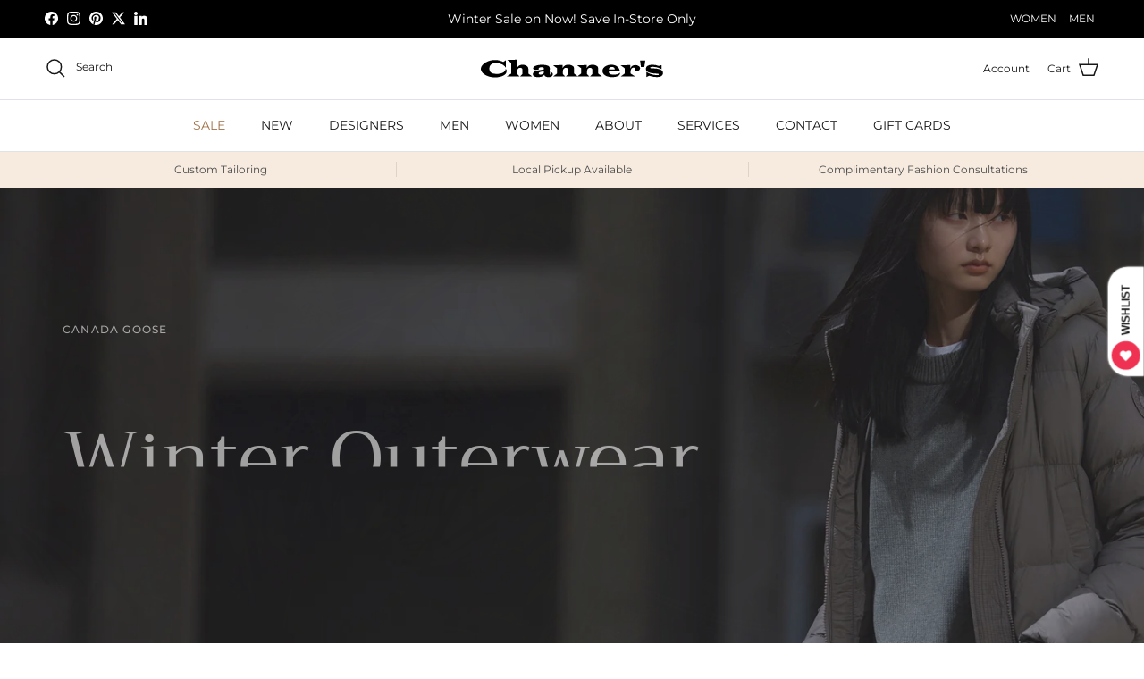

--- FILE ---
content_type: text/html; charset=utf-8
request_url: https://channers.com/?attachment_id=12330
body_size: 61729
content:
<!doctype html>
<html class="no-js" lang="en" dir="ltr">
<head><meta charset="utf-8">
<meta name="viewport" content="width=device-width,initial-scale=1">
<title>Channer&#39;s Men&#39;s &amp; Women&#39;s Clothing &ndash; Channers</title><link rel="canonical" href="https://channers.com/"><link rel="icon" href="//channers.com/cdn/shop/files/Channers-Favicon.png?crop=center&height=48&v=1726257809&width=48" type="image/png">
  <link rel="apple-touch-icon" href="//channers.com/cdn/shop/files/Channers-Favicon.png?crop=center&height=180&v=1726257809&width=180"><meta name="description" content="Channer&#39;s offers high-end clothing from luxury brands. Shop our curated collection for timeless elegance, exceptional quality, and sophisticated style. Visit us online or in-store for a personalized luxury shopping experience."><meta property="og:site_name" content="Channers">
<meta property="og:url" content="https://channers.com/">
<meta property="og:title" content="Channer&#39;s Men&#39;s &amp; Women&#39;s Clothing">
<meta property="og:type" content="website">
<meta property="og:description" content="Channer&#39;s offers high-end clothing from luxury brands. Shop our curated collection for timeless elegance, exceptional quality, and sophisticated style. Visit us online or in-store for a personalized luxury shopping experience."><meta property="og:image" content="http://channers.com/cdn/shop/files/Store-front_b3c13b91-0587-4d2d-ad02-23b1b53cc235.jpg?crop=center&height=1200&v=1729540990&width=1200">
  <meta property="og:image:secure_url" content="https://channers.com/cdn/shop/files/Store-front_b3c13b91-0587-4d2d-ad02-23b1b53cc235.jpg?crop=center&height=1200&v=1729540990&width=1200">
  <meta property="og:image:width" content="2048">
  <meta property="og:image:height" content="1365"><meta name="twitter:site" content="@channerslondon"><meta name="twitter:card" content="summary_large_image">
<meta name="twitter:title" content="Channer&#39;s Men&#39;s &amp; Women&#39;s Clothing">
<meta name="twitter:description" content="Channer&#39;s offers high-end clothing from luxury brands. Shop our curated collection for timeless elegance, exceptional quality, and sophisticated style. Visit us online or in-store for a personalized luxury shopping experience.">
<style>@font-face {
  font-family: Montserrat;
  font-weight: 400;
  font-style: normal;
  font-display: fallback;
  src: url("//channers.com/cdn/fonts/montserrat/montserrat_n4.81949fa0ac9fd2021e16436151e8eaa539321637.woff2") format("woff2"),
       url("//channers.com/cdn/fonts/montserrat/montserrat_n4.a6c632ca7b62da89c3594789ba828388aac693fe.woff") format("woff");
}
@font-face {
  font-family: Montserrat;
  font-weight: 700;
  font-style: normal;
  font-display: fallback;
  src: url("//channers.com/cdn/fonts/montserrat/montserrat_n7.3c434e22befd5c18a6b4afadb1e3d77c128c7939.woff2") format("woff2"),
       url("//channers.com/cdn/fonts/montserrat/montserrat_n7.5d9fa6e2cae713c8fb539a9876489d86207fe957.woff") format("woff");
}
@font-face {
  font-family: Montserrat;
  font-weight: 500;
  font-style: normal;
  font-display: fallback;
  src: url("//channers.com/cdn/fonts/montserrat/montserrat_n5.07ef3781d9c78c8b93c98419da7ad4fbeebb6635.woff2") format("woff2"),
       url("//channers.com/cdn/fonts/montserrat/montserrat_n5.adf9b4bd8b0e4f55a0b203cdd84512667e0d5e4d.woff") format("woff");
}
@font-face {
  font-family: Montserrat;
  font-weight: 400;
  font-style: italic;
  font-display: fallback;
  src: url("//channers.com/cdn/fonts/montserrat/montserrat_i4.5a4ea298b4789e064f62a29aafc18d41f09ae59b.woff2") format("woff2"),
       url("//channers.com/cdn/fonts/montserrat/montserrat_i4.072b5869c5e0ed5b9d2021e4c2af132e16681ad2.woff") format("woff");
}
@font-face {
  font-family: Montserrat;
  font-weight: 700;
  font-style: italic;
  font-display: fallback;
  src: url("//channers.com/cdn/fonts/montserrat/montserrat_i7.a0d4a463df4f146567d871890ffb3c80408e7732.woff2") format("woff2"),
       url("//channers.com/cdn/fonts/montserrat/montserrat_i7.f6ec9f2a0681acc6f8152c40921d2a4d2e1a2c78.woff") format("woff");
}
@font-face {
  font-family: Trirong;
  font-weight: 400;
  font-style: normal;
  font-display: fallback;
  src: url("//channers.com/cdn/fonts/trirong/trirong_n4.46b40419aaa69bf77077c3108d75dad5a0318d4b.woff2") format("woff2"),
       url("//channers.com/cdn/fonts/trirong/trirong_n4.97753898e63cd7e164ad614681eba2c7fe577190.woff") format("woff");
}
@font-face {
  font-family: Trirong;
  font-weight: 700;
  font-style: normal;
  font-display: fallback;
  src: url("//channers.com/cdn/fonts/trirong/trirong_n7.a33ed6536f9a7c6d7a9d0b52e1e13fd44f544eff.woff2") format("woff2"),
       url("//channers.com/cdn/fonts/trirong/trirong_n7.cdb88d0f8e5c427b393745c8cdeb8bc085cbacff.woff") format("woff");
}
@font-face {
  font-family: Montserrat;
  font-weight: 400;
  font-style: normal;
  font-display: fallback;
  src: url("//channers.com/cdn/fonts/montserrat/montserrat_n4.81949fa0ac9fd2021e16436151e8eaa539321637.woff2") format("woff2"),
       url("//channers.com/cdn/fonts/montserrat/montserrat_n4.a6c632ca7b62da89c3594789ba828388aac693fe.woff") format("woff");
}
@font-face {
  font-family: Montserrat;
  font-weight: 600;
  font-style: normal;
  font-display: fallback;
  src: url("//channers.com/cdn/fonts/montserrat/montserrat_n6.1326b3e84230700ef15b3a29fb520639977513e0.woff2") format("woff2"),
       url("//channers.com/cdn/fonts/montserrat/montserrat_n6.652f051080eb14192330daceed8cd53dfdc5ead9.woff") format("woff");
}
:root {
  --page-container-width:          1600px;
  --reading-container-width:       720px;
  --divider-opacity:               0.14;
  --gutter-large:                  30px;
  --gutter-desktop:                20px;
  --gutter-mobile:                 16px;
  --section-padding:               50px;
  --larger-section-padding:        80px;
  --larger-section-padding-mobile: 60px;
  --largest-section-padding:       110px;
  --aos-animate-duration:          0.6s;

  --base-font-family:              Montserrat, sans-serif;
  --base-font-weight:              400;
  --base-font-style:               normal;
  --heading-font-family:           Trirong, serif;
  --heading-font-weight:           400;
  --heading-font-style:            normal;
  --logo-font-family:              Trirong, serif;
  --logo-font-weight:              700;
  --logo-font-style:               normal;
  --nav-font-family:               Montserrat, sans-serif;
  --nav-font-weight:               400;
  --nav-font-style:                normal;

  --base-text-size:15px;
  --base-line-height:              1.6;
  --input-text-size:16px;
  --smaller-text-size-1:12px;
  --smaller-text-size-2:14px;
  --smaller-text-size-3:12px;
  --smaller-text-size-4:11px;
  --larger-text-size:34px;
  --super-large-text-size:60px;
  --super-large-mobile-text-size:27px;
  --larger-mobile-text-size:27px;
  --logo-text-size:26px;--btn-letter-spacing: 0.08em;
    --btn-text-transform: uppercase;
    --button-text-size: 13px;
    --quickbuy-button-text-size: 13;
    --small-feature-link-font-size: 0.75em;
    --input-btn-padding-top:             1.2em;
    --input-btn-padding-bottom:          1.2em;--heading-text-transform:none;
  --nav-text-size:                      14px;
  --mobile-menu-font-weight:            600;

  --body-bg-color:                      255 255 255;
  --bg-color:                           255 255 255;
  --body-text-color:                    23 23 23;
  --text-color:                         23 23 23;

  --header-text-col:                    #171717;--header-text-hover-col:             var(--main-nav-link-hover-col);--header-bg-col:                     #ffffff;
  --heading-color:                     23 23 23;
  --body-heading-color:                23 23 23;
  --heading-divider-col:               #dfe3e8;

  --logo-col:                          #171717;
  --main-nav-bg:                       #ffffff;
  --main-nav-link-col:                 #171717;
  --main-nav-link-hover-col:           #a1734a;
  --main-nav-link-featured-col:        #a1734a;

  --link-color:                        161 115 74;
  --body-link-color:                   161 115 74;

  --btn-bg-color:                        23 23 23;
  --btn-bg-hover-color:                  161 115 74;
  --btn-border-color:                    23 23 23;
  --btn-border-hover-color:              161 115 74;
  --btn-text-color:                      255 255 255;
  --btn-text-hover-color:                255 255 255;--btn-alt-bg-color:                    255 255 255;
  --btn-alt-text-color:                  161 115 74;
  --btn-alt-border-color:                161 115 74;
  --btn-alt-border-hover-color:          161 115 74;--btn-ter-bg-color:                    235 235 235;
  --btn-ter-text-color:                  0 0 0;
  --btn-ter-bg-hover-color:              23 23 23;
  --btn-ter-text-hover-color:            255 255 255;--btn-border-radius: 3px;--color-scheme-default:                             #ffffff;
  --color-scheme-default-color:                       255 255 255;
  --color-scheme-default-text-color:                  23 23 23;
  --color-scheme-default-head-color:                  23 23 23;
  --color-scheme-default-link-color:                  161 115 74;
  --color-scheme-default-btn-text-color:              255 255 255;
  --color-scheme-default-btn-text-hover-color:        255 255 255;
  --color-scheme-default-btn-bg-color:                23 23 23;
  --color-scheme-default-btn-bg-hover-color:          161 115 74;
  --color-scheme-default-btn-border-color:            23 23 23;
  --color-scheme-default-btn-border-hover-color:      161 115 74;
  --color-scheme-default-btn-alt-text-color:          161 115 74;
  --color-scheme-default-btn-alt-bg-color:            255 255 255;
  --color-scheme-default-btn-alt-border-color:        161 115 74;
  --color-scheme-default-btn-alt-border-hover-color:  161 115 74;

  --color-scheme-1:                             #f7ebe0;
  --color-scheme-1-color:                       247 235 224;
  --color-scheme-1-text-color:                  35 35 35;
  --color-scheme-1-head-color:                  23 23 23;
  --color-scheme-1-link-color:                  161 115 74;
  --color-scheme-1-btn-text-color:              255 255 255;
  --color-scheme-1-btn-text-hover-color:        255 255 255;
  --color-scheme-1-btn-bg-color:                0 0 0;
  --color-scheme-1-btn-bg-hover-color:          0 0 0;
  --color-scheme-1-btn-border-color:            0 0 0;
  --color-scheme-1-btn-border-hover-color:      0 0 0;
  --color-scheme-1-btn-alt-text-color:          35 35 35;
  --color-scheme-1-btn-alt-bg-color:            255 255 255;
  --color-scheme-1-btn-alt-border-color:        35 35 35;
  --color-scheme-1-btn-alt-border-hover-color:  35 35 35;

  --color-scheme-2:                             #000000;
  --color-scheme-2-color:                       0 0 0;
  --color-scheme-2-text-color:                  255 255 255;
  --color-scheme-2-head-color:                  255 255 255;
  --color-scheme-2-link-color:                  161 115 74;
  --color-scheme-2-btn-text-color:              255 255 255;
  --color-scheme-2-btn-text-hover-color:        255 255 255;
  --color-scheme-2-btn-bg-color:                35 35 35;
  --color-scheme-2-btn-bg-hover-color:          0 0 0;
  --color-scheme-2-btn-border-color:            35 35 35;
  --color-scheme-2-btn-border-hover-color:      0 0 0;
  --color-scheme-2-btn-alt-text-color:          35 35 35;
  --color-scheme-2-btn-alt-bg-color:            255 255 255;
  --color-scheme-2-btn-alt-border-color:        35 35 35;
  --color-scheme-2-btn-alt-border-hover-color:  35 35 35;

  /* Shop Pay payment terms */
  --payment-terms-background-color:    #ffffff;--quickbuy-bg: 255 255 255;--body-input-background-color:       rgb(var(--body-bg-color));
  --input-background-color:            rgb(var(--body-bg-color));
  --body-input-text-color:             var(--body-text-color);
  --input-text-color:                  var(--body-text-color);
  --body-input-border-color:           rgb(197, 197, 197);
  --input-border-color:                rgb(197, 197, 197);
  --input-border-color-hover:          rgb(127, 127, 127);
  --input-border-color-active:         rgb(23, 23, 23);

  --swatch-cross-svg:                  url("data:image/svg+xml,%3Csvg xmlns='http://www.w3.org/2000/svg' width='240' height='240' viewBox='0 0 24 24' fill='none' stroke='rgb(197, 197, 197)' stroke-width='0.09' preserveAspectRatio='none' %3E%3Cline x1='24' y1='0' x2='0' y2='24'%3E%3C/line%3E%3C/svg%3E");
  --swatch-cross-hover:                url("data:image/svg+xml,%3Csvg xmlns='http://www.w3.org/2000/svg' width='240' height='240' viewBox='0 0 24 24' fill='none' stroke='rgb(127, 127, 127)' stroke-width='0.09' preserveAspectRatio='none' %3E%3Cline x1='24' y1='0' x2='0' y2='24'%3E%3C/line%3E%3C/svg%3E");
  --swatch-cross-active:               url("data:image/svg+xml,%3Csvg xmlns='http://www.w3.org/2000/svg' width='240' height='240' viewBox='0 0 24 24' fill='none' stroke='rgb(23, 23, 23)' stroke-width='0.09' preserveAspectRatio='none' %3E%3Cline x1='24' y1='0' x2='0' y2='24'%3E%3C/line%3E%3C/svg%3E");

  --footer-divider-col:                #dfe3e8;
  --footer-text-col:                   255 255 255;
  --footer-heading-col:                255 255 255;
  --footer-bg:                         #232323;--product-label-overlay-justify: flex-start;--product-label-overlay-align: flex-start;--product-label-overlay-reduction-text:   #ffffff;
  --product-label-overlay-reduction-bg:     #c20000;
  --product-label-overlay-stock-text:       #ffffff;
  --product-label-overlay-stock-bg:         #c20000;
  --product-label-overlay-new-text:         #ffffff;
  --product-label-overlay-new-bg:           #000000;
  --product-label-overlay-meta-text:        #ffffff;
  --product-label-overlay-meta-bg:          #a1734a;
  --product-label-sale-text:                #c20000;
  --product-label-sold-text:                #171717;
  --product-label-preorder-text:            #3ea36a;

  --product-block-crop-align:               center;

  
  --product-block-price-align:              flex-start;
  --product-block-price-item-margin-start:  initial;
  --product-block-price-item-margin-end:    .5rem;
  

  --collection-block-image-position:   center center;

  --swatch-picker-image-size:          40px;
  --swatch-crop-align:                 center center;

  --image-overlay-text-color:          255 255 255;--image-overlay-bg:                  rgba(0, 0, 0, 0.25);
  --image-overlay-shadow-start:        rgb(0 0 0 / 0.2);
  --image-overlay-box-opacity:         0.88;.image-overlay--bg-box .text-overlay .text-overlay__text {
      --image-overlay-box-bg: 255 255 255;
      --heading-color: var(--body-heading-color);
      --text-color: var(--body-text-color);
      --link-color: var(--body-link-color);
    }--product-inventory-ok-box-color:            #f2faf0;
  --product-inventory-ok-text-color:           #108043;
  --product-inventory-ok-icon-box-fill-color:  #fff;
  --product-inventory-low-box-color:           #fcf1cd;
  --product-inventory-low-text-color:          #c20000;
  --product-inventory-low-icon-box-fill-color: #fff;
  --product-inventory-low-text-color-channels: 16, 128, 67;
  --product-inventory-ok-text-color-channels:  194, 0, 0;

  --rating-star-color: 249 212 0;
}::selection {
    background: rgb(var(--body-heading-color));
    color: rgb(var(--body-bg-color));
  }
  ::-moz-selection {
    background: rgb(var(--body-heading-color));
    color: rgb(var(--body-bg-color));
  }.use-color-scheme--default {
  --product-label-sale-text:           #c20000;
  --product-label-sold-text:           #171717;
  --product-label-preorder-text:       #3ea36a;
  --input-background-color:            rgb(var(--body-bg-color));
  --input-text-color:                  var(--body-input-text-color);
  --input-border-color:                rgb(197, 197, 197);
  --input-border-color-hover:          rgb(127, 127, 127);
  --input-border-color-active:         rgb(23, 23, 23);
}</style>

  <link href="//channers.com/cdn/shop/t/9/assets/main.css?v=155629054497702245621739560133" rel="stylesheet" type="text/css" media="all" />
<link rel="preload" as="font" href="//channers.com/cdn/fonts/montserrat/montserrat_n4.81949fa0ac9fd2021e16436151e8eaa539321637.woff2" type="font/woff2" crossorigin><link rel="preload" as="font" href="//channers.com/cdn/fonts/trirong/trirong_n4.46b40419aaa69bf77077c3108d75dad5a0318d4b.woff2" type="font/woff2" crossorigin><script>
    document.documentElement.className = document.documentElement.className.replace('no-js', 'js');

    window.theme = {
      info: {
        name: 'Symmetry',
        version: '7.3.0'
      },
      device: {
        hasTouch: window.matchMedia('(any-pointer: coarse)').matches,
        hasHover: window.matchMedia('(hover: hover)').matches
      },
      mediaQueries: {
        md: '(min-width: 768px)',
        productMediaCarouselBreak: '(min-width: 1041px)'
      },
      routes: {
        base: 'https://channers.com',
        cart: '/cart',
        cartAdd: '/cart/add.js',
        cartUpdate: '/cart/update.js',
        predictiveSearch: '/search/suggest'
      },
      strings: {
        cartTermsConfirmation: "You must agree to the terms and conditions before continuing.",
        cartItemsQuantityError: "You can only add [QUANTITY] of this item to your cart.",
        generalSearchViewAll: "View all search results",
        noStock: "Sold out",
        noVariant: "Unavailable",
        productsProductChooseA: "Choose a",
        generalSearchPages: "Pages",
        generalSearchNoResultsWithoutTerms: "Sorry, we couldnʼt find any results",
        shippingCalculator: {
          singleRate: "There is one shipping rate for this destination:",
          multipleRates: "There are multiple shipping rates for this destination:",
          noRates: "We do not ship to this destination."
        }
      },
      settings: {
        moneyWithCurrencyFormat: "${{amount}} CAD",
        cartType: "drawer",
        afterAddToCart: "drawer",
        quickbuyStyle: "off",
        externalLinksNewTab: true,
        internalLinksSmoothScroll: true
      }
    }

    theme.inlineNavigationCheck = function() {
      var pageHeader = document.querySelector('.pageheader'),
          inlineNavContainer = pageHeader.querySelector('.logo-area__left__inner'),
          inlineNav = inlineNavContainer.querySelector('.navigation--left');
      if (inlineNav && getComputedStyle(inlineNav).display != 'none') {
        var inlineMenuCentered = document.querySelector('.pageheader--layout-inline-menu-center'),
            logoContainer = document.querySelector('.logo-area__middle__inner');
        if(inlineMenuCentered) {
          var rightWidth = document.querySelector('.logo-area__right__inner').clientWidth,
              middleWidth = logoContainer.clientWidth,
              logoArea = document.querySelector('.logo-area'),
              computedLogoAreaStyle = getComputedStyle(logoArea),
              logoAreaInnerWidth = logoArea.clientWidth - Math.ceil(parseFloat(computedLogoAreaStyle.paddingLeft)) - Math.ceil(parseFloat(computedLogoAreaStyle.paddingRight)),
              availableNavWidth = logoAreaInnerWidth - Math.max(rightWidth, middleWidth) * 2 - 40;
          inlineNavContainer.style.maxWidth = availableNavWidth + 'px';
        }

        var firstInlineNavLink = inlineNav.querySelector('.navigation__item:first-child'),
            lastInlineNavLink = inlineNav.querySelector('.navigation__item:last-child');
        if (lastInlineNavLink) {
          var inlineNavWidth = null;
          if(document.querySelector('html[dir=rtl]')) {
            inlineNavWidth = firstInlineNavLink.offsetLeft - lastInlineNavLink.offsetLeft + firstInlineNavLink.offsetWidth;
          } else {
            inlineNavWidth = lastInlineNavLink.offsetLeft - firstInlineNavLink.offsetLeft + lastInlineNavLink.offsetWidth;
          }
          if (inlineNavContainer.offsetWidth >= inlineNavWidth) {
            pageHeader.classList.add('pageheader--layout-inline-permitted');
            var tallLogo = logoContainer.clientHeight > lastInlineNavLink.clientHeight + 20;
            if (tallLogo) {
              inlineNav.classList.add('navigation--tight-underline');
            } else {
              inlineNav.classList.remove('navigation--tight-underline');
            }
          } else {
            pageHeader.classList.remove('pageheader--layout-inline-permitted');
          }
        }
      }
    };

    theme.setInitialHeaderHeightProperty = () => {
      const section = document.querySelector('.section-header');
      if (section) {
        document.documentElement.style.setProperty('--theme-header-height', Math.ceil(section.clientHeight) + 'px');
      }
    };
  </script>

  <script src="//channers.com/cdn/shop/t/9/assets/main.js?v=71597228913418551581739560133" defer></script>
    <script src="//channers.com/cdn/shop/t/9/assets/animate-on-scroll.js?v=15249566486942820451739560133" defer></script>
    <link href="//channers.com/cdn/shop/t/9/assets/animate-on-scroll.css?v=116824741000487223811739560133" rel="stylesheet" type="text/css" media="all" />
  

  <script>window.performance && window.performance.mark && window.performance.mark('shopify.content_for_header.start');</script><meta name="google-site-verification" content="Y8d67QOZ8gTPsssFjIBa-xGh33dfAUc7Bu2EJQLdTDU">
<meta id="shopify-digital-wallet" name="shopify-digital-wallet" content="/55773855926/digital_wallets/dialog">
<meta name="shopify-checkout-api-token" content="1c7b1296c5b62233465c04e7fd39430d">
<script async="async" src="/checkouts/internal/preloads.js?locale=en-CA"></script>
<script id="apple-pay-shop-capabilities" type="application/json">{"shopId":55773855926,"countryCode":"CA","currencyCode":"CAD","merchantCapabilities":["supports3DS"],"merchantId":"gid:\/\/shopify\/Shop\/55773855926","merchantName":"Channers","requiredBillingContactFields":["postalAddress","email"],"requiredShippingContactFields":["postalAddress","email"],"shippingType":"shipping","supportedNetworks":["visa","masterCard","amex","discover","interac","jcb"],"total":{"type":"pending","label":"Channers","amount":"1.00"},"shopifyPaymentsEnabled":true,"supportsSubscriptions":true}</script>
<script id="shopify-features" type="application/json">{"accessToken":"1c7b1296c5b62233465c04e7fd39430d","betas":["rich-media-storefront-analytics"],"domain":"channers.com","predictiveSearch":true,"shopId":55773855926,"locale":"en"}</script>
<script>var Shopify = Shopify || {};
Shopify.shop = "channerslondon.myshopify.com";
Shopify.locale = "en";
Shopify.currency = {"active":"CAD","rate":"1.0"};
Shopify.country = "CA";
Shopify.theme = {"name":"Channers - Plasmid144 - Feb 15 Sale","id":141128302774,"schema_name":"Symmetry","schema_version":"7.3.0","theme_store_id":568,"role":"main"};
Shopify.theme.handle = "null";
Shopify.theme.style = {"id":null,"handle":null};
Shopify.cdnHost = "channers.com/cdn";
Shopify.routes = Shopify.routes || {};
Shopify.routes.root = "/";</script>
<script type="module">!function(o){(o.Shopify=o.Shopify||{}).modules=!0}(window);</script>
<script>!function(o){function n(){var o=[];function n(){o.push(Array.prototype.slice.apply(arguments))}return n.q=o,n}var t=o.Shopify=o.Shopify||{};t.loadFeatures=n(),t.autoloadFeatures=n()}(window);</script>
<script id="shop-js-analytics" type="application/json">{"pageType":"index"}</script>
<script defer="defer" async type="module" src="//channers.com/cdn/shopifycloud/shop-js/modules/v2/client.init-shop-cart-sync_BN7fPSNr.en.esm.js"></script>
<script defer="defer" async type="module" src="//channers.com/cdn/shopifycloud/shop-js/modules/v2/chunk.common_Cbph3Kss.esm.js"></script>
<script defer="defer" async type="module" src="//channers.com/cdn/shopifycloud/shop-js/modules/v2/chunk.modal_DKumMAJ1.esm.js"></script>
<script type="module">
  await import("//channers.com/cdn/shopifycloud/shop-js/modules/v2/client.init-shop-cart-sync_BN7fPSNr.en.esm.js");
await import("//channers.com/cdn/shopifycloud/shop-js/modules/v2/chunk.common_Cbph3Kss.esm.js");
await import("//channers.com/cdn/shopifycloud/shop-js/modules/v2/chunk.modal_DKumMAJ1.esm.js");

  window.Shopify.SignInWithShop?.initShopCartSync?.({"fedCMEnabled":true,"windoidEnabled":true});

</script>
<script>(function() {
  var isLoaded = false;
  function asyncLoad() {
    if (isLoaded) return;
    isLoaded = true;
    var urls = ["https:\/\/storage.nfcube.com\/instafeed-e6917bafe604c748eea805e4a65a6293.js?shop=channerslondon.myshopify.com"];
    for (var i = 0; i < urls.length; i++) {
      var s = document.createElement('script');
      s.type = 'text/javascript';
      s.async = true;
      s.src = urls[i];
      var x = document.getElementsByTagName('script')[0];
      x.parentNode.insertBefore(s, x);
    }
  };
  if(window.attachEvent) {
    window.attachEvent('onload', asyncLoad);
  } else {
    window.addEventListener('load', asyncLoad, false);
  }
})();</script>
<script id="__st">var __st={"a":55773855926,"offset":-18000,"reqid":"32921681-9fec-48c4-aa41-c790fe337bea-1769775544","pageurl":"channers.com\/?attachment_id=12330","u":"0fecf96b88ca","p":"home"};</script>
<script>window.ShopifyPaypalV4VisibilityTracking = true;</script>
<script id="captcha-bootstrap">!function(){'use strict';const t='contact',e='account',n='new_comment',o=[[t,t],['blogs',n],['comments',n],[t,'customer']],c=[[e,'customer_login'],[e,'guest_login'],[e,'recover_customer_password'],[e,'create_customer']],r=t=>t.map((([t,e])=>`form[action*='/${t}']:not([data-nocaptcha='true']) input[name='form_type'][value='${e}']`)).join(','),a=t=>()=>t?[...document.querySelectorAll(t)].map((t=>t.form)):[];function s(){const t=[...o],e=r(t);return a(e)}const i='password',u='form_key',d=['recaptcha-v3-token','g-recaptcha-response','h-captcha-response',i],f=()=>{try{return window.sessionStorage}catch{return}},m='__shopify_v',_=t=>t.elements[u];function p(t,e,n=!1){try{const o=window.sessionStorage,c=JSON.parse(o.getItem(e)),{data:r}=function(t){const{data:e,action:n}=t;return t[m]||n?{data:e,action:n}:{data:t,action:n}}(c);for(const[e,n]of Object.entries(r))t.elements[e]&&(t.elements[e].value=n);n&&o.removeItem(e)}catch(o){console.error('form repopulation failed',{error:o})}}const l='form_type',E='cptcha';function T(t){t.dataset[E]=!0}const w=window,h=w.document,L='Shopify',v='ce_forms',y='captcha';let A=!1;((t,e)=>{const n=(g='f06e6c50-85a8-45c8-87d0-21a2b65856fe',I='https://cdn.shopify.com/shopifycloud/storefront-forms-hcaptcha/ce_storefront_forms_captcha_hcaptcha.v1.5.2.iife.js',D={infoText:'Protected by hCaptcha',privacyText:'Privacy',termsText:'Terms'},(t,e,n)=>{const o=w[L][v],c=o.bindForm;if(c)return c(t,g,e,D).then(n);var r;o.q.push([[t,g,e,D],n]),r=I,A||(h.body.append(Object.assign(h.createElement('script'),{id:'captcha-provider',async:!0,src:r})),A=!0)});var g,I,D;w[L]=w[L]||{},w[L][v]=w[L][v]||{},w[L][v].q=[],w[L][y]=w[L][y]||{},w[L][y].protect=function(t,e){n(t,void 0,e),T(t)},Object.freeze(w[L][y]),function(t,e,n,w,h,L){const[v,y,A,g]=function(t,e,n){const i=e?o:[],u=t?c:[],d=[...i,...u],f=r(d),m=r(i),_=r(d.filter((([t,e])=>n.includes(e))));return[a(f),a(m),a(_),s()]}(w,h,L),I=t=>{const e=t.target;return e instanceof HTMLFormElement?e:e&&e.form},D=t=>v().includes(t);t.addEventListener('submit',(t=>{const e=I(t);if(!e)return;const n=D(e)&&!e.dataset.hcaptchaBound&&!e.dataset.recaptchaBound,o=_(e),c=g().includes(e)&&(!o||!o.value);(n||c)&&t.preventDefault(),c&&!n&&(function(t){try{if(!f())return;!function(t){const e=f();if(!e)return;const n=_(t);if(!n)return;const o=n.value;o&&e.removeItem(o)}(t);const e=Array.from(Array(32),(()=>Math.random().toString(36)[2])).join('');!function(t,e){_(t)||t.append(Object.assign(document.createElement('input'),{type:'hidden',name:u})),t.elements[u].value=e}(t,e),function(t,e){const n=f();if(!n)return;const o=[...t.querySelectorAll(`input[type='${i}']`)].map((({name:t})=>t)),c=[...d,...o],r={};for(const[a,s]of new FormData(t).entries())c.includes(a)||(r[a]=s);n.setItem(e,JSON.stringify({[m]:1,action:t.action,data:r}))}(t,e)}catch(e){console.error('failed to persist form',e)}}(e),e.submit())}));const S=(t,e)=>{t&&!t.dataset[E]&&(n(t,e.some((e=>e===t))),T(t))};for(const o of['focusin','change'])t.addEventListener(o,(t=>{const e=I(t);D(e)&&S(e,y())}));const B=e.get('form_key'),M=e.get(l),P=B&&M;t.addEventListener('DOMContentLoaded',(()=>{const t=y();if(P)for(const e of t)e.elements[l].value===M&&p(e,B);[...new Set([...A(),...v().filter((t=>'true'===t.dataset.shopifyCaptcha))])].forEach((e=>S(e,t)))}))}(h,new URLSearchParams(w.location.search),n,t,e,['guest_login'])})(!0,!0)}();</script>
<script integrity="sha256-4kQ18oKyAcykRKYeNunJcIwy7WH5gtpwJnB7kiuLZ1E=" data-source-attribution="shopify.loadfeatures" defer="defer" src="//channers.com/cdn/shopifycloud/storefront/assets/storefront/load_feature-a0a9edcb.js" crossorigin="anonymous"></script>
<script data-source-attribution="shopify.dynamic_checkout.dynamic.init">var Shopify=Shopify||{};Shopify.PaymentButton=Shopify.PaymentButton||{isStorefrontPortableWallets:!0,init:function(){window.Shopify.PaymentButton.init=function(){};var t=document.createElement("script");t.src="https://channers.com/cdn/shopifycloud/portable-wallets/latest/portable-wallets.en.js",t.type="module",document.head.appendChild(t)}};
</script>
<script data-source-attribution="shopify.dynamic_checkout.buyer_consent">
  function portableWalletsHideBuyerConsent(e){var t=document.getElementById("shopify-buyer-consent"),n=document.getElementById("shopify-subscription-policy-button");t&&n&&(t.classList.add("hidden"),t.setAttribute("aria-hidden","true"),n.removeEventListener("click",e))}function portableWalletsShowBuyerConsent(e){var t=document.getElementById("shopify-buyer-consent"),n=document.getElementById("shopify-subscription-policy-button");t&&n&&(t.classList.remove("hidden"),t.removeAttribute("aria-hidden"),n.addEventListener("click",e))}window.Shopify?.PaymentButton&&(window.Shopify.PaymentButton.hideBuyerConsent=portableWalletsHideBuyerConsent,window.Shopify.PaymentButton.showBuyerConsent=portableWalletsShowBuyerConsent);
</script>
<script data-source-attribution="shopify.dynamic_checkout.cart.bootstrap">document.addEventListener("DOMContentLoaded",(function(){function t(){return document.querySelector("shopify-accelerated-checkout-cart, shopify-accelerated-checkout")}if(t())Shopify.PaymentButton.init();else{new MutationObserver((function(e,n){t()&&(Shopify.PaymentButton.init(),n.disconnect())})).observe(document.body,{childList:!0,subtree:!0})}}));
</script>
<link id="shopify-accelerated-checkout-styles" rel="stylesheet" media="screen" href="https://channers.com/cdn/shopifycloud/portable-wallets/latest/accelerated-checkout-backwards-compat.css" crossorigin="anonymous">
<style id="shopify-accelerated-checkout-cart">
        #shopify-buyer-consent {
  margin-top: 1em;
  display: inline-block;
  width: 100%;
}

#shopify-buyer-consent.hidden {
  display: none;
}

#shopify-subscription-policy-button {
  background: none;
  border: none;
  padding: 0;
  text-decoration: underline;
  font-size: inherit;
  cursor: pointer;
}

#shopify-subscription-policy-button::before {
  box-shadow: none;
}

      </style>

<script>window.performance && window.performance.mark && window.performance.mark('shopify.content_for_header.end');</script>
<!-- CC Custom Head Start --><!-- CC Custom Head End --><!-- BEGIN app block: shopify://apps/klaviyo-email-marketing-sms/blocks/klaviyo-onsite-embed/2632fe16-c075-4321-a88b-50b567f42507 -->












  <script async src="https://static.klaviyo.com/onsite/js/VCxSGT/klaviyo.js?company_id=VCxSGT"></script>
  <script>!function(){if(!window.klaviyo){window._klOnsite=window._klOnsite||[];try{window.klaviyo=new Proxy({},{get:function(n,i){return"push"===i?function(){var n;(n=window._klOnsite).push.apply(n,arguments)}:function(){for(var n=arguments.length,o=new Array(n),w=0;w<n;w++)o[w]=arguments[w];var t="function"==typeof o[o.length-1]?o.pop():void 0,e=new Promise((function(n){window._klOnsite.push([i].concat(o,[function(i){t&&t(i),n(i)}]))}));return e}}})}catch(n){window.klaviyo=window.klaviyo||[],window.klaviyo.push=function(){var n;(n=window._klOnsite).push.apply(n,arguments)}}}}();</script>

  




  <script>
    window.klaviyoReviewsProductDesignMode = false
  </script>







<!-- END app block --><link href="https://monorail-edge.shopifysvc.com" rel="dns-prefetch">
<script>(function(){if ("sendBeacon" in navigator && "performance" in window) {try {var session_token_from_headers = performance.getEntriesByType('navigation')[0].serverTiming.find(x => x.name == '_s').description;} catch {var session_token_from_headers = undefined;}var session_cookie_matches = document.cookie.match(/_shopify_s=([^;]*)/);var session_token_from_cookie = session_cookie_matches && session_cookie_matches.length === 2 ? session_cookie_matches[1] : "";var session_token = session_token_from_headers || session_token_from_cookie || "";function handle_abandonment_event(e) {var entries = performance.getEntries().filter(function(entry) {return /monorail-edge.shopifysvc.com/.test(entry.name);});if (!window.abandonment_tracked && entries.length === 0) {window.abandonment_tracked = true;var currentMs = Date.now();var navigation_start = performance.timing.navigationStart;var payload = {shop_id: 55773855926,url: window.location.href,navigation_start,duration: currentMs - navigation_start,session_token,page_type: "index"};window.navigator.sendBeacon("https://monorail-edge.shopifysvc.com/v1/produce", JSON.stringify({schema_id: "online_store_buyer_site_abandonment/1.1",payload: payload,metadata: {event_created_at_ms: currentMs,event_sent_at_ms: currentMs}}));}}window.addEventListener('pagehide', handle_abandonment_event);}}());</script>
<script id="web-pixels-manager-setup">(function e(e,d,r,n,o){if(void 0===o&&(o={}),!Boolean(null===(a=null===(i=window.Shopify)||void 0===i?void 0:i.analytics)||void 0===a?void 0:a.replayQueue)){var i,a;window.Shopify=window.Shopify||{};var t=window.Shopify;t.analytics=t.analytics||{};var s=t.analytics;s.replayQueue=[],s.publish=function(e,d,r){return s.replayQueue.push([e,d,r]),!0};try{self.performance.mark("wpm:start")}catch(e){}var l=function(){var e={modern:/Edge?\/(1{2}[4-9]|1[2-9]\d|[2-9]\d{2}|\d{4,})\.\d+(\.\d+|)|Firefox\/(1{2}[4-9]|1[2-9]\d|[2-9]\d{2}|\d{4,})\.\d+(\.\d+|)|Chrom(ium|e)\/(9{2}|\d{3,})\.\d+(\.\d+|)|(Maci|X1{2}).+ Version\/(15\.\d+|(1[6-9]|[2-9]\d|\d{3,})\.\d+)([,.]\d+|)( \(\w+\)|)( Mobile\/\w+|) Safari\/|Chrome.+OPR\/(9{2}|\d{3,})\.\d+\.\d+|(CPU[ +]OS|iPhone[ +]OS|CPU[ +]iPhone|CPU IPhone OS|CPU iPad OS)[ +]+(15[._]\d+|(1[6-9]|[2-9]\d|\d{3,})[._]\d+)([._]\d+|)|Android:?[ /-](13[3-9]|1[4-9]\d|[2-9]\d{2}|\d{4,})(\.\d+|)(\.\d+|)|Android.+Firefox\/(13[5-9]|1[4-9]\d|[2-9]\d{2}|\d{4,})\.\d+(\.\d+|)|Android.+Chrom(ium|e)\/(13[3-9]|1[4-9]\d|[2-9]\d{2}|\d{4,})\.\d+(\.\d+|)|SamsungBrowser\/([2-9]\d|\d{3,})\.\d+/,legacy:/Edge?\/(1[6-9]|[2-9]\d|\d{3,})\.\d+(\.\d+|)|Firefox\/(5[4-9]|[6-9]\d|\d{3,})\.\d+(\.\d+|)|Chrom(ium|e)\/(5[1-9]|[6-9]\d|\d{3,})\.\d+(\.\d+|)([\d.]+$|.*Safari\/(?![\d.]+ Edge\/[\d.]+$))|(Maci|X1{2}).+ Version\/(10\.\d+|(1[1-9]|[2-9]\d|\d{3,})\.\d+)([,.]\d+|)( \(\w+\)|)( Mobile\/\w+|) Safari\/|Chrome.+OPR\/(3[89]|[4-9]\d|\d{3,})\.\d+\.\d+|(CPU[ +]OS|iPhone[ +]OS|CPU[ +]iPhone|CPU IPhone OS|CPU iPad OS)[ +]+(10[._]\d+|(1[1-9]|[2-9]\d|\d{3,})[._]\d+)([._]\d+|)|Android:?[ /-](13[3-9]|1[4-9]\d|[2-9]\d{2}|\d{4,})(\.\d+|)(\.\d+|)|Mobile Safari.+OPR\/([89]\d|\d{3,})\.\d+\.\d+|Android.+Firefox\/(13[5-9]|1[4-9]\d|[2-9]\d{2}|\d{4,})\.\d+(\.\d+|)|Android.+Chrom(ium|e)\/(13[3-9]|1[4-9]\d|[2-9]\d{2}|\d{4,})\.\d+(\.\d+|)|Android.+(UC? ?Browser|UCWEB|U3)[ /]?(15\.([5-9]|\d{2,})|(1[6-9]|[2-9]\d|\d{3,})\.\d+)\.\d+|SamsungBrowser\/(5\.\d+|([6-9]|\d{2,})\.\d+)|Android.+MQ{2}Browser\/(14(\.(9|\d{2,})|)|(1[5-9]|[2-9]\d|\d{3,})(\.\d+|))(\.\d+|)|K[Aa][Ii]OS\/(3\.\d+|([4-9]|\d{2,})\.\d+)(\.\d+|)/},d=e.modern,r=e.legacy,n=navigator.userAgent;return n.match(d)?"modern":n.match(r)?"legacy":"unknown"}(),u="modern"===l?"modern":"legacy",c=(null!=n?n:{modern:"",legacy:""})[u],f=function(e){return[e.baseUrl,"/wpm","/b",e.hashVersion,"modern"===e.buildTarget?"m":"l",".js"].join("")}({baseUrl:d,hashVersion:r,buildTarget:u}),m=function(e){var d=e.version,r=e.bundleTarget,n=e.surface,o=e.pageUrl,i=e.monorailEndpoint;return{emit:function(e){var a=e.status,t=e.errorMsg,s=(new Date).getTime(),l=JSON.stringify({metadata:{event_sent_at_ms:s},events:[{schema_id:"web_pixels_manager_load/3.1",payload:{version:d,bundle_target:r,page_url:o,status:a,surface:n,error_msg:t},metadata:{event_created_at_ms:s}}]});if(!i)return console&&console.warn&&console.warn("[Web Pixels Manager] No Monorail endpoint provided, skipping logging."),!1;try{return self.navigator.sendBeacon.bind(self.navigator)(i,l)}catch(e){}var u=new XMLHttpRequest;try{return u.open("POST",i,!0),u.setRequestHeader("Content-Type","text/plain"),u.send(l),!0}catch(e){return console&&console.warn&&console.warn("[Web Pixels Manager] Got an unhandled error while logging to Monorail."),!1}}}}({version:r,bundleTarget:l,surface:e.surface,pageUrl:self.location.href,monorailEndpoint:e.monorailEndpoint});try{o.browserTarget=l,function(e){var d=e.src,r=e.async,n=void 0===r||r,o=e.onload,i=e.onerror,a=e.sri,t=e.scriptDataAttributes,s=void 0===t?{}:t,l=document.createElement("script"),u=document.querySelector("head"),c=document.querySelector("body");if(l.async=n,l.src=d,a&&(l.integrity=a,l.crossOrigin="anonymous"),s)for(var f in s)if(Object.prototype.hasOwnProperty.call(s,f))try{l.dataset[f]=s[f]}catch(e){}if(o&&l.addEventListener("load",o),i&&l.addEventListener("error",i),u)u.appendChild(l);else{if(!c)throw new Error("Did not find a head or body element to append the script");c.appendChild(l)}}({src:f,async:!0,onload:function(){if(!function(){var e,d;return Boolean(null===(d=null===(e=window.Shopify)||void 0===e?void 0:e.analytics)||void 0===d?void 0:d.initialized)}()){var d=window.webPixelsManager.init(e)||void 0;if(d){var r=window.Shopify.analytics;r.replayQueue.forEach((function(e){var r=e[0],n=e[1],o=e[2];d.publishCustomEvent(r,n,o)})),r.replayQueue=[],r.publish=d.publishCustomEvent,r.visitor=d.visitor,r.initialized=!0}}},onerror:function(){return m.emit({status:"failed",errorMsg:"".concat(f," has failed to load")})},sri:function(e){var d=/^sha384-[A-Za-z0-9+/=]+$/;return"string"==typeof e&&d.test(e)}(c)?c:"",scriptDataAttributes:o}),m.emit({status:"loading"})}catch(e){m.emit({status:"failed",errorMsg:(null==e?void 0:e.message)||"Unknown error"})}}})({shopId: 55773855926,storefrontBaseUrl: "https://channers.com",extensionsBaseUrl: "https://extensions.shopifycdn.com/cdn/shopifycloud/web-pixels-manager",monorailEndpoint: "https://monorail-edge.shopifysvc.com/unstable/produce_batch",surface: "storefront-renderer",enabledBetaFlags: ["2dca8a86"],webPixelsConfigList: [{"id":"1599144118","configuration":"{\"accountID\":\"VCxSGT\",\"webPixelConfig\":\"eyJlbmFibGVBZGRlZFRvQ2FydEV2ZW50cyI6IHRydWV9\"}","eventPayloadVersion":"v1","runtimeContext":"STRICT","scriptVersion":"524f6c1ee37bacdca7657a665bdca589","type":"APP","apiClientId":123074,"privacyPurposes":["ANALYTICS","MARKETING"],"dataSharingAdjustments":{"protectedCustomerApprovalScopes":["read_customer_address","read_customer_email","read_customer_name","read_customer_personal_data","read_customer_phone"]}},{"id":"687079606","configuration":"{\"config\":\"{\\\"google_tag_ids\\\":[\\\"G-JXWCN1NB5P\\\",\\\"AW-16628533496\\\",\\\"GT-WF3GG9BT\\\"],\\\"target_country\\\":\\\"CA\\\",\\\"gtag_events\\\":[{\\\"type\\\":\\\"begin_checkout\\\",\\\"action_label\\\":[\\\"G-JXWCN1NB5P\\\",\\\"AW-16628533496\\\/fHMUCM2oyv4ZEPiRjfk9\\\"]},{\\\"type\\\":\\\"search\\\",\\\"action_label\\\":[\\\"G-JXWCN1NB5P\\\",\\\"AW-16628533496\\\/s8j4CMeoyv4ZEPiRjfk9\\\"]},{\\\"type\\\":\\\"view_item\\\",\\\"action_label\\\":[\\\"G-JXWCN1NB5P\\\",\\\"AW-16628533496\\\/prokCMSoyv4ZEPiRjfk9\\\",\\\"MC-0STD6GBEWF\\\"]},{\\\"type\\\":\\\"purchase\\\",\\\"action_label\\\":[\\\"G-JXWCN1NB5P\\\",\\\"AW-16628533496\\\/5zWaCL6oyv4ZEPiRjfk9\\\",\\\"MC-0STD6GBEWF\\\"]},{\\\"type\\\":\\\"page_view\\\",\\\"action_label\\\":[\\\"G-JXWCN1NB5P\\\",\\\"AW-16628533496\\\/lkGrCMGoyv4ZEPiRjfk9\\\",\\\"MC-0STD6GBEWF\\\"]},{\\\"type\\\":\\\"add_payment_info\\\",\\\"action_label\\\":[\\\"G-JXWCN1NB5P\\\",\\\"AW-16628533496\\\/l0gMCNCoyv4ZEPiRjfk9\\\"]},{\\\"type\\\":\\\"add_to_cart\\\",\\\"action_label\\\":[\\\"G-JXWCN1NB5P\\\",\\\"AW-16628533496\\\/LNFyCMqoyv4ZEPiRjfk9\\\"]}],\\\"enable_monitoring_mode\\\":false}\"}","eventPayloadVersion":"v1","runtimeContext":"OPEN","scriptVersion":"b2a88bafab3e21179ed38636efcd8a93","type":"APP","apiClientId":1780363,"privacyPurposes":[],"dataSharingAdjustments":{"protectedCustomerApprovalScopes":["read_customer_address","read_customer_email","read_customer_name","read_customer_personal_data","read_customer_phone"]}},{"id":"shopify-app-pixel","configuration":"{}","eventPayloadVersion":"v1","runtimeContext":"STRICT","scriptVersion":"0450","apiClientId":"shopify-pixel","type":"APP","privacyPurposes":["ANALYTICS","MARKETING"]},{"id":"shopify-custom-pixel","eventPayloadVersion":"v1","runtimeContext":"LAX","scriptVersion":"0450","apiClientId":"shopify-pixel","type":"CUSTOM","privacyPurposes":["ANALYTICS","MARKETING"]}],isMerchantRequest: false,initData: {"shop":{"name":"Channers","paymentSettings":{"currencyCode":"CAD"},"myshopifyDomain":"channerslondon.myshopify.com","countryCode":"CA","storefrontUrl":"https:\/\/channers.com"},"customer":null,"cart":null,"checkout":null,"productVariants":[],"purchasingCompany":null},},"https://channers.com/cdn","1d2a099fw23dfb22ep557258f5m7a2edbae",{"modern":"","legacy":""},{"shopId":"55773855926","storefrontBaseUrl":"https:\/\/channers.com","extensionBaseUrl":"https:\/\/extensions.shopifycdn.com\/cdn\/shopifycloud\/web-pixels-manager","surface":"storefront-renderer","enabledBetaFlags":"[\"2dca8a86\"]","isMerchantRequest":"false","hashVersion":"1d2a099fw23dfb22ep557258f5m7a2edbae","publish":"custom","events":"[[\"page_viewed\",{}]]"});</script><script>
  window.ShopifyAnalytics = window.ShopifyAnalytics || {};
  window.ShopifyAnalytics.meta = window.ShopifyAnalytics.meta || {};
  window.ShopifyAnalytics.meta.currency = 'CAD';
  var meta = {"page":{"pageType":"home","requestId":"32921681-9fec-48c4-aa41-c790fe337bea-1769775544"}};
  for (var attr in meta) {
    window.ShopifyAnalytics.meta[attr] = meta[attr];
  }
</script>
<script class="analytics">
  (function () {
    var customDocumentWrite = function(content) {
      var jquery = null;

      if (window.jQuery) {
        jquery = window.jQuery;
      } else if (window.Checkout && window.Checkout.$) {
        jquery = window.Checkout.$;
      }

      if (jquery) {
        jquery('body').append(content);
      }
    };

    var hasLoggedConversion = function(token) {
      if (token) {
        return document.cookie.indexOf('loggedConversion=' + token) !== -1;
      }
      return false;
    }

    var setCookieIfConversion = function(token) {
      if (token) {
        var twoMonthsFromNow = new Date(Date.now());
        twoMonthsFromNow.setMonth(twoMonthsFromNow.getMonth() + 2);

        document.cookie = 'loggedConversion=' + token + '; expires=' + twoMonthsFromNow;
      }
    }

    var trekkie = window.ShopifyAnalytics.lib = window.trekkie = window.trekkie || [];
    if (trekkie.integrations) {
      return;
    }
    trekkie.methods = [
      'identify',
      'page',
      'ready',
      'track',
      'trackForm',
      'trackLink'
    ];
    trekkie.factory = function(method) {
      return function() {
        var args = Array.prototype.slice.call(arguments);
        args.unshift(method);
        trekkie.push(args);
        return trekkie;
      };
    };
    for (var i = 0; i < trekkie.methods.length; i++) {
      var key = trekkie.methods[i];
      trekkie[key] = trekkie.factory(key);
    }
    trekkie.load = function(config) {
      trekkie.config = config || {};
      trekkie.config.initialDocumentCookie = document.cookie;
      var first = document.getElementsByTagName('script')[0];
      var script = document.createElement('script');
      script.type = 'text/javascript';
      script.onerror = function(e) {
        var scriptFallback = document.createElement('script');
        scriptFallback.type = 'text/javascript';
        scriptFallback.onerror = function(error) {
                var Monorail = {
      produce: function produce(monorailDomain, schemaId, payload) {
        var currentMs = new Date().getTime();
        var event = {
          schema_id: schemaId,
          payload: payload,
          metadata: {
            event_created_at_ms: currentMs,
            event_sent_at_ms: currentMs
          }
        };
        return Monorail.sendRequest("https://" + monorailDomain + "/v1/produce", JSON.stringify(event));
      },
      sendRequest: function sendRequest(endpointUrl, payload) {
        // Try the sendBeacon API
        if (window && window.navigator && typeof window.navigator.sendBeacon === 'function' && typeof window.Blob === 'function' && !Monorail.isIos12()) {
          var blobData = new window.Blob([payload], {
            type: 'text/plain'
          });

          if (window.navigator.sendBeacon(endpointUrl, blobData)) {
            return true;
          } // sendBeacon was not successful

        } // XHR beacon

        var xhr = new XMLHttpRequest();

        try {
          xhr.open('POST', endpointUrl);
          xhr.setRequestHeader('Content-Type', 'text/plain');
          xhr.send(payload);
        } catch (e) {
          console.log(e);
        }

        return false;
      },
      isIos12: function isIos12() {
        return window.navigator.userAgent.lastIndexOf('iPhone; CPU iPhone OS 12_') !== -1 || window.navigator.userAgent.lastIndexOf('iPad; CPU OS 12_') !== -1;
      }
    };
    Monorail.produce('monorail-edge.shopifysvc.com',
      'trekkie_storefront_load_errors/1.1',
      {shop_id: 55773855926,
      theme_id: 141128302774,
      app_name: "storefront",
      context_url: window.location.href,
      source_url: "//channers.com/cdn/s/trekkie.storefront.c59ea00e0474b293ae6629561379568a2d7c4bba.min.js"});

        };
        scriptFallback.async = true;
        scriptFallback.src = '//channers.com/cdn/s/trekkie.storefront.c59ea00e0474b293ae6629561379568a2d7c4bba.min.js';
        first.parentNode.insertBefore(scriptFallback, first);
      };
      script.async = true;
      script.src = '//channers.com/cdn/s/trekkie.storefront.c59ea00e0474b293ae6629561379568a2d7c4bba.min.js';
      first.parentNode.insertBefore(script, first);
    };
    trekkie.load(
      {"Trekkie":{"appName":"storefront","development":false,"defaultAttributes":{"shopId":55773855926,"isMerchantRequest":null,"themeId":141128302774,"themeCityHash":"11059366936914978994","contentLanguage":"en","currency":"CAD","eventMetadataId":"0cd3ee9b-2176-4a11-96d3-b2cb869501f8"},"isServerSideCookieWritingEnabled":true,"monorailRegion":"shop_domain","enabledBetaFlags":["65f19447","b5387b81"]},"Session Attribution":{},"S2S":{"facebookCapiEnabled":false,"source":"trekkie-storefront-renderer","apiClientId":580111}}
    );

    var loaded = false;
    trekkie.ready(function() {
      if (loaded) return;
      loaded = true;

      window.ShopifyAnalytics.lib = window.trekkie;

      var originalDocumentWrite = document.write;
      document.write = customDocumentWrite;
      try { window.ShopifyAnalytics.merchantGoogleAnalytics.call(this); } catch(error) {};
      document.write = originalDocumentWrite;

      window.ShopifyAnalytics.lib.page(null,{"pageType":"home","requestId":"32921681-9fec-48c4-aa41-c790fe337bea-1769775544","shopifyEmitted":true});

      var match = window.location.pathname.match(/checkouts\/(.+)\/(thank_you|post_purchase)/)
      var token = match? match[1]: undefined;
      if (!hasLoggedConversion(token)) {
        setCookieIfConversion(token);
        
      }
    });


        var eventsListenerScript = document.createElement('script');
        eventsListenerScript.async = true;
        eventsListenerScript.src = "//channers.com/cdn/shopifycloud/storefront/assets/shop_events_listener-3da45d37.js";
        document.getElementsByTagName('head')[0].appendChild(eventsListenerScript);

})();</script>
<script
  defer
  src="https://channers.com/cdn/shopifycloud/perf-kit/shopify-perf-kit-3.1.0.min.js"
  data-application="storefront-renderer"
  data-shop-id="55773855926"
  data-render-region="gcp-us-central1"
  data-page-type="index"
  data-theme-instance-id="141128302774"
  data-theme-name="Symmetry"
  data-theme-version="7.3.0"
  data-monorail-region="shop_domain"
  data-resource-timing-sampling-rate="10"
  data-shs="true"
  data-shs-beacon="true"
  data-shs-export-with-fetch="true"
  data-shs-logs-sample-rate="1"
  data-shs-beacon-endpoint="https://channers.com/api/collect"
></script>
</head>

<body class="template-index
 swatch-source-native swatch-method-swatches swatch-style-icon_square
 cc-animate-enabled">

  <a class="skip-link visually-hidden" href="#content" data-cs-role="skip">Skip to content</a><!-- BEGIN sections: header-group -->
<div id="shopify-section-sections--17846350086326__announcement-bar" class="shopify-section shopify-section-group-header-group section-announcement-bar">

<announcement-bar id="section-id-sections--17846350086326__announcement-bar" class="announcement-bar announcement-bar--with-announcement">
    <style data-shopify>
#section-id-sections--17846350086326__announcement-bar {
        --bg-color: #000000;
        --bg-gradient: ;
        --heading-color: 255 255 255;
        --text-color: 255 255 255;
        --link-color: 255 255 255;
        --announcement-font-size: 14px;
      }
    </style>
<div class="announcement-bg announcement-bg--inactive absolute inset-0"
          data-index="1"
          style="
            background:
#a1734a
"></div><div class="container container--no-max relative">
      <div class="announcement-bar__left desktop-only">
        
<ul class="social inline-flex flex-wrap"><li>
      <a class="social__link flex items-center justify-center" href="https://www.facebook.com/channerslondon" target="_blank" rel="noopener" title="Channers on Facebook"><svg aria-hidden="true" class="icon icon-facebook" viewBox="2 2 16 16" focusable="false" role="presentation"><path fill="currentColor" d="M18 10.049C18 5.603 14.419 2 10 2c-4.419 0-8 3.603-8 8.049C2 14.067 4.925 17.396 8.75 18v-5.624H6.719v-2.328h2.03V8.275c0-2.017 1.195-3.132 3.023-3.132.874 0 1.79.158 1.79.158v1.98h-1.009c-.994 0-1.303.621-1.303 1.258v1.51h2.219l-.355 2.326H11.25V18c3.825-.604 6.75-3.933 6.75-7.951Z"/></svg><span class="visually-hidden">Facebook</span>
      </a>
    </li><li>
      <a class="social__link flex items-center justify-center" href="https://www.instagram.com/channerslondon/" target="_blank" rel="noopener" title="Channers on Instagram"><svg class="icon" width="48" height="48" viewBox="0 0 48 48" aria-hidden="true" focusable="false" role="presentation"><path d="M24 0c-6.518 0-7.335.028-9.895.144-2.555.117-4.3.523-5.826 1.116-1.578.613-2.917 1.434-4.25 2.768C2.693 5.362 1.872 6.701 1.26 8.28.667 9.806.26 11.55.144 14.105.028 16.665 0 17.482 0 24s.028 7.335.144 9.895c.117 2.555.523 4.3 1.116 5.826.613 1.578 1.434 2.917 2.768 4.25 1.334 1.335 2.673 2.156 4.251 2.77 1.527.592 3.271.998 5.826 1.115 2.56.116 3.377.144 9.895.144s7.335-.028 9.895-.144c2.555-.117 4.3-.523 5.826-1.116 1.578-.613 2.917-1.434 4.25-2.768 1.335-1.334 2.156-2.673 2.77-4.251.592-1.527.998-3.271 1.115-5.826.116-2.56.144-3.377.144-9.895s-.028-7.335-.144-9.895c-.117-2.555-.523-4.3-1.116-5.826-.613-1.578-1.434-2.917-2.768-4.25-1.334-1.335-2.673-2.156-4.251-2.769-1.527-.593-3.271-1-5.826-1.116C31.335.028 30.518 0 24 0Zm0 4.324c6.408 0 7.167.025 9.698.14 2.34.107 3.61.498 4.457.827 1.12.435 1.92.955 2.759 1.795.84.84 1.36 1.64 1.795 2.76.33.845.72 2.116.827 4.456.115 2.53.14 3.29.14 9.698s-.025 7.167-.14 9.698c-.107 2.34-.498 3.61-.827 4.457-.435 1.12-.955 1.92-1.795 2.759-.84.84-1.64 1.36-2.76 1.795-.845.33-2.116.72-4.456.827-2.53.115-3.29.14-9.698.14-6.409 0-7.168-.025-9.698-.14-2.34-.107-3.61-.498-4.457-.827-1.12-.435-1.92-.955-2.759-1.795-.84-.84-1.36-1.64-1.795-2.76-.33-.845-.72-2.116-.827-4.456-.115-2.53-.14-3.29-.14-9.698s.025-7.167.14-9.698c.107-2.34.498-3.61.827-4.457.435-1.12.955-1.92 1.795-2.759.84-.84 1.64-1.36 2.76-1.795.845-.33 2.116-.72 4.456-.827 2.53-.115 3.29-.14 9.698-.14Zm0 7.352c-6.807 0-12.324 5.517-12.324 12.324 0 6.807 5.517 12.324 12.324 12.324 6.807 0 12.324-5.517 12.324-12.324 0-6.807-5.517-12.324-12.324-12.324ZM24 32a8 8 0 1 1 0-16 8 8 0 0 1 0 16Zm15.691-20.811a2.88 2.88 0 1 1-5.76 0 2.88 2.88 0 0 1 5.76 0Z" fill="currentColor" fill-rule="evenodd"/></svg><span class="visually-hidden">Instagram</span>
      </a>
    </li><li>
      <a class="social__link flex items-center justify-center" href="https://www.pinterest.com/channerslondon/" target="_blank" rel="noopener" title="Channers on Pinterest"><svg class="icon" width="48" height="48" viewBox="0 0 48 48" aria-hidden="true" focusable="false" role="presentation"><path d="M24.001 0C10.748 0 0 10.745 0 24.001c0 9.825 5.91 18.27 14.369 21.981-.068-1.674-.012-3.689.415-5.512.462-1.948 3.087-13.076 3.087-13.076s-.765-1.533-.765-3.799c0-3.556 2.064-6.212 4.629-6.212 2.182 0 3.237 1.64 3.237 3.604 0 2.193-1.4 5.476-2.12 8.515-.6 2.549 1.276 4.623 3.788 4.623 4.547 0 7.61-5.84 7.61-12.76 0-5.258-3.543-9.195-9.986-9.195-7.279 0-11.815 5.427-11.815 11.49 0 2.094.616 3.567 1.581 4.708.446.527.505.736.344 1.34-.113.438-.378 1.505-.488 1.925-.16.607-.652.827-1.2.601-3.355-1.369-4.916-5.04-4.916-9.17 0-6.816 5.75-14.995 17.152-14.995 9.164 0 15.195 6.636 15.195 13.75 0 9.416-5.233 16.45-12.952 16.45-2.588 0-5.026-1.4-5.862-2.99 0 0-1.394 5.53-1.688 6.596-.508 1.85-1.504 3.7-2.415 5.14 2.159.638 4.44.985 6.801.985C37.255 48 48 37.255 48 24.001 48 10.745 37.255 0 24.001 0" fill="currentColor" fill-rule="evenodd"/></svg><span class="visually-hidden">Pinterest</span>
      </a>
    </li><li>
      <a class="social__link flex items-center justify-center" href="https://twitter.com/channerslondon" target="_blank" rel="noopener" title="Channers on Twitter"><svg class="icon" fill="currentColor" role="presentation" focusable="false" width="40" height="40" viewBox="1 1 22 22">
  <path d="M18.244 2.25h3.308l-7.227 8.26 8.502 11.24H16.17l-5.214-6.817L4.99 21.75H1.68l7.73-8.835L1.254 2.25H8.08l4.713 6.231zm-1.161 17.52h1.833L7.084 4.126H5.117z"></path>
</svg><span class="visually-hidden">Twitter</span>
      </a>
    </li><li>
      <a class="social__link flex items-center justify-center" href="https://www.linkedin.com/company/channer's-mens-ladies-apparel" target="_blank" rel="noopener" title="Channers on LinkedIn"><svg aria-hidden="true" class="icon svg-linkedin" viewBox="0 0 310 310" fill="currentColor" focusable="false" role="presentation"><path d="M72.16 99.73H9.927a5 5 0 0 0-5 5v199.928a5 5 0 0 0 5 5H72.16a5 5 0 0 0 5-5V104.73a5 5 0 0 0-5-5zM41.066.341C18.422.341 0 18.743 0 41.362 0 63.991 18.422 82.4 41.066 82.4c22.626 0 41.033-18.41 41.033-41.038C82.1 18.743 63.692.341 41.066.341zM230.454 94.761c-24.995 0-43.472 10.745-54.679 22.954V104.73a5 5 0 0 0-5-5h-59.599a5 5 0 0 0-5 5v199.928a5 5 0 0 0 5 5h62.097a5 5 0 0 0 5-5V205.74c0-33.333 9.054-46.319 32.29-46.319 25.306 0 27.317 20.818 27.317 48.034v97.204a5 5 0 0 0 5 5H305a5 5 0 0 0 5-5V194.995c0-49.565-9.451-100.234-79.546-100.234z"/></svg><span class="visually-hidden">LinkedIn</span>
      </a>
    </li></ul>

      </div>

      <div class="announcement-bar__middle"><div class="announcement-bar__announcements"><div
                class="announcement"
                style="--heading-color: 255 255 255;
                    --text-color: 255 255 255;
                    --link-color: 255 255 255;
                " 
              ><div class="announcement__text">
                  Winter Sale on Now! Save In-Store Only

                  
                </div>
              </div><div
                class="announcement announcement--inactive"
                style="
                    --heading-color: 255 255 255;
                    --text-color: 255 255 255;
                    --link-color: 255 255 255;
                " 
              ><div class="announcement__text">
                  Enjoy FREE Shipping over $150*

                  
                </div>
              </div></div>
          <div class="announcement-bar__announcement-controller">
            <button class="announcement-button announcement-button--previous" aria-label="Previous"><svg width="24" height="24" viewBox="0 0 24 24" fill="none" stroke="currentColor" stroke-width="1.5" stroke-linecap="round" stroke-linejoin="round" class="icon feather feather-chevron-left" aria-hidden="true" focusable="false" role="presentation"><path d="m15 18-6-6 6-6"/></svg></button><button class="announcement-button announcement-button--next" aria-label="Next"><svg width="24" height="24" viewBox="0 0 24 24" fill="none" stroke="currentColor" stroke-width="1.5" stroke-linecap="round" stroke-linejoin="round" class="icon feather feather-chevron-right" aria-hidden="true" focusable="false" role="presentation"><path d="m9 18 6-6-6-6"/></svg></button>
          </div></div>

      <div class="announcement-bar__right desktop-only">
        
          <span class="inline-menu">
            
              <a class="inline-menu__link announcement-bar__link" href="/collections/womens-apparel">WOMEN</a>
            
              <a class="inline-menu__link announcement-bar__link" href="/collections/mens-apparel">MEN</a>
            
          </span>
        
        
          <div class="header-localization">
            

<script src="//channers.com/cdn/shop/t/9/assets/custom-select.js?v=165097283151564761351739560133" defer="defer"></script><form method="post" action="/localization" id="annbar-localization" accept-charset="UTF-8" class="form localization no-js-hidden" enctype="multipart/form-data"><input type="hidden" name="form_type" value="localization" /><input type="hidden" name="utf8" value="✓" /><input type="hidden" name="_method" value="put" /><input type="hidden" name="return_to" value="/?attachment_id=12330" /><div class="localization__grid"></div><script>
      customElements.whenDefined('custom-select').then(() => {
        if (!customElements.get('country-selector')) {
          class CountrySelector extends customElements.get('custom-select') {
            constructor() {
              super();
              this.loaded = false;
            }

            async showListbox() {
              if (this.loaded) {
                super.showListbox();
                return;
              }

              this.button.classList.add('is-loading');
              this.button.setAttribute('aria-disabled', 'true');

              try {
                const response = await fetch('?section_id=country-selector');
                if (!response.ok) throw new Error(response.status);

                const tmpl = document.createElement('template');
                tmpl.innerHTML = await response.text();

                const el = tmpl.content.querySelector('.custom-select__listbox');
                this.listbox.innerHTML = el.innerHTML;

                this.options = this.querySelectorAll('.custom-select__option');

                this.popular = this.querySelectorAll('[data-popular]');
                if (this.popular.length) {
                  this.popular[this.popular.length - 1].closest('.custom-select__option')
                    .classList.add('custom-select__option--visual-group-end');
                }

                this.selectedOption = this.querySelector('[aria-selected="true"]');
                if (!this.selectedOption) {
                  this.selectedOption = this.listbox.firstElementChild;
                }

                this.loaded = true;
              } catch {
                this.listbox.innerHTML = '<li>Error fetching countries, please try again.</li>';
              } finally {
                super.showListbox();
                this.button.classList.remove('is-loading');
                this.button.setAttribute('aria-disabled', 'false');
              }
            }

            setButtonWidth() {
              return;
            }
          }

          customElements.define('country-selector', CountrySelector);
        }
      });
    </script><script>
    document.getElementById('annbar-localization').addEventListener('change', (evt) => {
      const input = evt.target.closest('.localization__selector').firstElementChild;
      if (input && input.tagName === 'INPUT') {
        input.value = evt.detail ? evt.detail.selectedValue : evt.target.value;
        evt.currentTarget.submit();
      }
    });
  </script></form>
          </div>
        
      </div>
    </div>
  </announcement-bar>
</div><div id="shopify-section-sections--17846350086326__header" class="shopify-section shopify-section-group-header-group section-header"><style data-shopify>
  .logo img {
    width: 220px;
  }
  .logo-area__middle--logo-image {
    max-width: 220px;
  }
  @media (max-width: 767.98px) {
    .logo img {
      width: 150px;
    }
  }.section-header {
    position: -webkit-sticky;
    position: sticky;
  }</style>
<page-header data-section-id="sections--17846350086326__header">
  <div id="pageheader" class="pageheader pageheader--layout-inline-menu-left pageheader--sticky">
    <div class="logo-area container container--no-max">
      <div class="logo-area__left">
        <div class="logo-area__left__inner">
          <button class="mobile-nav-toggle" aria-label="Menu" aria-controls="main-nav"><svg width="24" height="24" viewBox="0 0 24 24" fill="none" stroke="currentColor" stroke-width="1.5" stroke-linecap="round" stroke-linejoin="round" class="icon feather feather-menu" aria-hidden="true" focusable="false" role="presentation"><path d="M3 12h18M3 6h18M3 18h18"/></svg></button>
          
            <a class="show-search-link" href="/search" aria-label="Search">
              <span class="show-search-link__icon"><svg class="icon" width="24" height="24" viewBox="0 0 24 24" aria-hidden="true" focusable="false" role="presentation"><g transform="translate(3 3)" stroke="currentColor" stroke-width="1.5" fill="none" fill-rule="evenodd"><circle cx="7.824" cy="7.824" r="7.824"/><path stroke-linecap="square" d="m13.971 13.971 4.47 4.47"/></g></svg></span>
              <span class="show-search-link__text">Search</span>
            </a>
          
          
            <div id="proxy-nav" class="navigation navigation--left" role="navigation" aria-label="Primary">
              <div class="navigation__tier-1-container">
                <ul class="navigation__tier-1">
                  
<li class="navigation__item featured-link">
                      <a href="/collections/sale" class="navigation__link" >SALE</a>
                    </li>
                  
<li class="navigation__item">
                      <a href="/collections/new-arrivals" class="navigation__link" >NEW</a>
                    </li>
                  
<li class="navigation__item navigation__item--with-children navigation__item--with-mega-menu">
                      <a href="/pages/designers" class="navigation__link" aria-haspopup="true" aria-expanded="false" aria-controls="NavigationTier2-3">DESIGNERS</a>
                    </li>
                  
<li class="navigation__item navigation__item--with-children navigation__item--with-mega-menu">
                      <a href="/collections/mens-apparel" class="navigation__link" aria-haspopup="true" aria-expanded="false" aria-controls="NavigationTier2-4">MEN</a>
                    </li>
                  
<li class="navigation__item navigation__item--with-children navigation__item--with-mega-menu">
                      <a href="/collections/womens-apparel" class="navigation__link" aria-haspopup="true" aria-expanded="false" aria-controls="NavigationTier2-5">WOMEN</a>
                    </li>
                  
<li class="navigation__item navigation__item--with-children navigation__item--with-small-menu">
                      <a href="/pages/about-us" class="navigation__link" aria-haspopup="true" aria-expanded="false" aria-controls="NavigationTier2-6">ABOUT</a>
                    </li>
                  
<li class="navigation__item navigation__item--with-children navigation__item--with-small-menu">
                      <a href="#" class="navigation__link" aria-haspopup="true" aria-expanded="false" aria-controls="NavigationTier2-7">SERVICES</a>
                    </li>
                  
<li class="navigation__item">
                      <a href="/pages/contact" class="navigation__link" >CONTACT</a>
                    </li>
                  
<li class="navigation__item">
                      <a href="/products/channers-gift-card" class="navigation__link" >GIFT CARDS</a>
                    </li>
                  
                </ul>
              </div>
            </div>
          
        </div>
      </div>

      <div class="logo-area__middle logo-area__middle--logo-image">
        <div class="logo-area__middle__inner">
          <div class="logo"><a class="logo__link" href="/" title="Channers"><img class="logo__image" src="//channers.com/cdn/shop/files/Channers-Logo-Default.svg?v=1726254188&width=440" alt="Channers" itemprop="logo" width="1200" height="156" loading="eager" /></a></div>
        </div>
      </div>

      <div class="logo-area__right">
        <div class="logo-area__right__inner">
          
            
              <a class="header-account-link" href="https://shopify.com/55773855926/account?locale=en&region_country=CA" aria-label="Account">
                <span class="header-account-link__text visually-hidden-mobile">Account</span>
                <span class="header-account-link__icon mobile-only"><svg class="icon" width="24" height="24" viewBox="0 0 24 24" aria-hidden="true" focusable="false" role="presentation"><g fill="none" fill-rule="evenodd"><path d="M12 2a5 5 0 1 1 0 10 5 5 0 0 1 0-10Zm0 1.429a3.571 3.571 0 1 0 0 7.142 3.571 3.571 0 0 0 0-7.142Z" fill="currentColor"/><path d="M3 18.25c0-2.486 4.542-4 9.028-4 4.486 0 8.972 1.514 8.972 4v3H3v-3Z" stroke="currentColor" stroke-width="1.5"/><circle stroke="currentColor" stroke-width="1.5" cx="12" cy="7" r="4.25"/></g></svg></span>
              </a>
            
          
          
            <a class="show-search-link" href="/search">
              <span class="show-search-link__text visually-hidden-mobile">Search</span>
              <span class="show-search-link__icon"><svg class="icon" width="24" height="24" viewBox="0 0 24 24" aria-hidden="true" focusable="false" role="presentation"><g transform="translate(3 3)" stroke="currentColor" stroke-width="1.5" fill="none" fill-rule="evenodd"><circle cx="7.824" cy="7.824" r="7.824"/><path stroke-linecap="square" d="m13.971 13.971 4.47 4.47"/></g></svg></span>
            </a>
          
<a href="/cart" class="cart-link" data-hash="e3b0c44298fc1c149afbf4c8996fb92427ae41e4649b934ca495991b7852b855">
            <span class="cart-link__label visually-hidden-mobile">Cart</span>
            <span class="cart-link__icon"><svg class="icon" width="24" height="24" viewBox="0 0 24 24" aria-hidden="true" focusable="false" role="presentation"><g fill="none" fill-rule="evenodd" stroke="currentColor" stroke-width="1.5"><path d="M2 9.25h20l-4 12H6z"/><path stroke-linecap="square" d="M12 9V3"/></g></svg><span class="cart-link__count"></span>
            </span>
          </a>
        </div>
      </div>
    </div><script src="//channers.com/cdn/shop/t/9/assets/main-search.js?v=76809749390081725741739560133" defer></script>
      <main-search class="main-search "
          data-quick-search="true"
          data-quick-search-meta="false">

        <div class="main-search__container container">
          <button class="main-search__close" aria-label="Close"><svg width="24" height="24" viewBox="0 0 24 24" fill="none" stroke="currentColor" stroke-width="1" stroke-linecap="round" stroke-linejoin="round" class="icon feather feather-x" aria-hidden="true" focusable="false" role="presentation"><path d="M18 6 6 18M6 6l12 12"/></svg></button>

          <form class="main-search__form" action="/search" method="get" autocomplete="off">
            <div class="main-search__input-container">
              <input class="main-search__input" type="text" name="q" autocomplete="off" placeholder="Search our store" aria-label="Search" />
              <button class="main-search__button" type="submit" aria-label="Search"><svg class="icon" width="24" height="24" viewBox="0 0 24 24" aria-hidden="true" focusable="false" role="presentation"><g transform="translate(3 3)" stroke="currentColor" stroke-width="1.5" fill="none" fill-rule="evenodd"><circle cx="7.824" cy="7.824" r="7.824"/><path stroke-linecap="square" d="m13.971 13.971 4.47 4.47"/></g></svg></button>
            </div><script src="//channers.com/cdn/shop/t/9/assets/search-suggestions.js?v=101886753114502501091739560133" defer></script>
              <search-suggestions></search-suggestions></form>

          <div class="main-search__results"></div>

          
        </div>
      </main-search></div>

  <main-navigation id="main-nav" class="desktop-only" data-proxy-nav="proxy-nav">
    <div class="navigation navigation--main" role="navigation" aria-label="Primary">
      <div class="navigation__tier-1-container">
        <ul class="navigation__tier-1">
  
<li class="navigation__item featured-link">
      <a href="/collections/sale" class="navigation__link" >SALE</a>

      
    </li>
  
<li class="navigation__item">
      <a href="/collections/new-arrivals" class="navigation__link" >NEW</a>

      
    </li>
  
<li class="navigation__item navigation__item--with-children navigation__item--with-mega-menu">
      <a href="/pages/designers" class="navigation__link" aria-haspopup="true" aria-expanded="false" aria-controls="NavigationTier2-3">DESIGNERS</a>

      
        <a class="navigation__children-toggle" href="#" aria-label="Show links"><svg width="24" height="24" viewBox="0 0 24 24" fill="none" stroke="currentColor" stroke-width="1.3" stroke-linecap="round" stroke-linejoin="round" class="icon feather feather-chevron-down" aria-hidden="true" focusable="false" role="presentation"><path d="m6 9 6 6 6-6"/></svg></a>

        <div id="NavigationTier2-3" class="navigation__tier-2-container navigation__child-tier"><div class="container">
              <ul class="navigation__tier-2 navigation__columns navigation__columns--count-4">
                
                  
                    <li class="navigation__item navigation__item--with-children navigation__column">
                      <a href="#" class="navigation__link navigation__column-title" aria-haspopup="true" aria-expanded="false">A-D</a>
                      
                        <a class="navigation__children-toggle" href="#" aria-label="Show links"><svg width="24" height="24" viewBox="0 0 24 24" fill="none" stroke="currentColor" stroke-width="1.3" stroke-linecap="round" stroke-linejoin="round" class="icon feather feather-chevron-down" aria-hidden="true" focusable="false" role="presentation"><path d="m6 9 6 6 6-6"/></svg></a>
                      

                      
                        <div class="navigation__tier-3-container navigation__child-tier">
                          <ul class="navigation__tier-3">
                            
                            <li class="navigation__item">
                              <a class="navigation__link" href="/collections/abro">Abro</a>
                            </li>
                            
                            <li class="navigation__item">
                              <a class="navigation__link" href="/collections/ag-jeans">AG Jeans</a>
                            </li>
                            
                            <li class="navigation__item">
                              <a class="navigation__link" href="/collections/alberto">Alberto</a>
                            </li>
                            
                            <li class="navigation__item">
                              <a class="navigation__link" href="/collections/alembika">Alembika</a>
                            </li>
                            
                            <li class="navigation__item">
                              <a class="navigation__link" href="/collections/alice-olivia">Alice + Olivia</a>
                            </li>
                            
                            <li class="navigation__item">
                              <a class="navigation__link" href="/collections/allen-edmonds">Allen Edmonds</a>
                            </li>
                            
                            <li class="navigation__item">
                              <a class="navigation__link" href="/collections/andersons-belts">Anderson&#39;s</a>
                            </li>
                            
                            <li class="navigation__item">
                              <a class="navigation__link" href="/collections/atp">ATP Atelier</a>
                            </li>
                            
                            <li class="navigation__item">
                              <a class="navigation__link" href="/collections/autumn-cashmere">Autumn Cashmere</a>
                            </li>
                            
                            <li class="navigation__item">
                              <a class="navigation__link" href="/collections/cambio">Cambio</a>
                            </li>
                            
                            <li class="navigation__item">
                              <a class="navigation__link" href="/collections/canada-goose">Canada Goose</a>
                            </li>
                            
                            <li class="navigation__item">
                              <a class="navigation__link" href="/collections/common-projects">Common Projects</a>
                            </li>
                            
                            <li class="navigation__item">
                              <a class="navigation__link" href="/collections/copenhagen">Copenhagen</a>
                            </li>
                            
                            <li class="navigation__item">
                              <a class="navigation__link" href="/collections/deke">Deke</a>
                            </li>
                            
                            <li class="navigation__item">
                              <a class="navigation__link" href="/collections/derek-rose">Derek Rose</a>
                            </li>
                            
                            <li class="navigation__item">
                              <a class="navigation__link" href="/collections/di-bianco">Di Bianco</a>
                            </li>
                            
                          </ul>
                        </div>
                      
                    </li>
                  
                    <li class="navigation__item navigation__item--with-children navigation__column">
                      <a href="#" class="navigation__link navigation__column-title" aria-haspopup="true" aria-expanded="false">E-L</a>
                      
                        <a class="navigation__children-toggle" href="#" aria-label="Show links"><svg width="24" height="24" viewBox="0 0 24 24" fill="none" stroke="currentColor" stroke-width="1.3" stroke-linecap="round" stroke-linejoin="round" class="icon feather feather-chevron-down" aria-hidden="true" focusable="false" role="presentation"><path d="m6 9 6 6 6-6"/></svg></a>
                      

                      
                        <div class="navigation__tier-3-container navigation__child-tier">
                          <ul class="navigation__tier-3">
                            
                            <li class="navigation__item">
                              <a class="navigation__link" href="/collections/eileen-fisher">Eileen Fisher</a>
                            </li>
                            
                            <li class="navigation__item">
                              <a class="navigation__link" href="/collections/eleventy">Eleventy</a>
                            </li>
                            
                            <li class="navigation__item">
                              <a class="navigation__link" href="/collections/emanuel-berg">Emanuel Berg</a>
                            </li>
                            
                            <li class="navigation__item">
                              <a class="navigation__link" href="/collections/eton">Eton</a>
                            </li>
                            
                            <li class="navigation__item">
                              <a class="navigation__link" href="/collections/g-fore">G/FORE</a>
                            </li>
                            
                            <li class="navigation__item">
                              <a class="navigation__link" href="/collections/gran-sasso">Gran Sasso</a>
                            </li>
                            
                            <li class="navigation__item">
                              <a class="navigation__link" href="/collections/harden">Harden</a>
                            </li>
                            
                            <li class="navigation__item">
                              <a class="navigation__link" href="/collections/hiso">HiSO</a>
                            </li>
                            
                            <li class="navigation__item">
                              <a class="navigation__link" href="/collections/hugo-boss">Hugo Boss</a>
                            </li>
                            
                            <li class="navigation__item">
                              <a class="navigation__link" href="/collections/jack-victor">Jack Victor</a>
                            </li>
                            
                            <li class="navigation__item">
                              <a class="navigation__link" href="/collections/jenny-bird">Jenny Bird</a>
                            </li>
                            
                            <li class="navigation__item">
                              <a class="navigation__link" href="/collections/john-varvatos">John Varvatos</a>
                            </li>
                            
                            <li class="navigation__item">
                              <a class="navigation__link" href="/collections/kinross">Kinross</a>
                            </li>
                            
                            <li class="navigation__item">
                              <a class="navigation__link" href="/collections/lagence">L&#39;AGENCE</a>
                            </li>
                            
                            <li class="navigation__item">
                              <a class="navigation__link" href="/collections/lacoste">Lacoste</a>
                            </li>
                            
                            <li class="navigation__item">
                              <a class="navigation__link" href="/collections/lamarque">LAMARQUE</a>
                            </li>
                            
                            <li class="navigation__item">
                              <a class="navigation__link" href="/collections/lele-sadoughi">Lele Sadoughi</a>
                            </li>
                            
                            <li class="navigation__item">
                              <a class="navigation__link" href="/collections/lilla-p">Lilla P</a>
                            </li>
                            
                            <li class="navigation__item">
                              <a class="navigation__link" href="/collections/lisa-todd">Lisa Todd</a>
                            </li>
                            
                            <li class="navigation__item">
                              <a class="navigation__link" href="/collections/liu-jo">Liu Jo</a>
                            </li>
                            
                            <li class="navigation__item">
                              <a class="navigation__link" href="/collections/luisa-cerano">Luisa Cerano</a>
                            </li>
                            
                          </ul>
                        </div>
                      
                    </li>
                  
                    <li class="navigation__item navigation__item--with-children navigation__column">
                      <a href="#" class="navigation__link navigation__column-title" aria-haspopup="true" aria-expanded="false">M-R</a>
                      
                        <a class="navigation__children-toggle" href="#" aria-label="Show links"><svg width="24" height="24" viewBox="0 0 24 24" fill="none" stroke="currentColor" stroke-width="1.3" stroke-linecap="round" stroke-linejoin="round" class="icon feather feather-chevron-down" aria-hidden="true" focusable="false" role="presentation"><path d="m6 9 6 6 6-6"/></svg></a>
                      

                      
                        <div class="navigation__tier-3-container navigation__child-tier">
                          <ul class="navigation__tier-3">
                            
                            <li class="navigation__item">
                              <a class="navigation__link" href="/collections/mc2-saint-barth">MC2 Saint Barth</a>
                            </li>
                            
                            <li class="navigation__item">
                              <a class="navigation__link" href="/collections/minnie-rose">Minnie Rose</a>
                            </li>
                            
                            <li class="navigation__item">
                              <a class="navigation__link" href="/collections/misa">Misa</a>
                            </li>
                            
                            <li class="navigation__item">
                              <a class="navigation__link" href="/collections/missoni">Missoni</a>
                            </li>
                            
                            <li class="navigation__item">
                              <a class="navigation__link" href="/collections/notshy">NOTSHY</a>
                            </li>
                            
                            <li class="navigation__item">
                              <a class="navigation__link" href="/collections/oui">Oui</a>
                            </li>
                            
                            <li class="navigation__item">
                              <a class="navigation__link" href="/collections/pj-salvage">P.J. Salvage</a>
                            </li>
                            
                            <li class="navigation__item">
                              <a class="navigation__link" href="/collections/paige">Paige</a>
                            </li>
                            
                            <li class="navigation__item">
                              <a class="navigation__link" href="/collections/penn-ink">PENN&amp;INK N.Y</a>
                            </li>
                            
                            <li class="navigation__item">
                              <a class="navigation__link" href="/collections/pig-and-hen">Pig &amp; Hen</a>
                            </li>
                            
                            <li class="navigation__item">
                              <a class="navigation__link" href="/collections/pistola">Pistola</a>
                            </li>
                            
                            <li class="navigation__item">
                              <a class="navigation__link" href="/collections/poupette-st-barth">Poupette St. Barth</a>
                            </li>
                            
                            <li class="navigation__item">
                              <a class="navigation__link" href="/collections/project-social-t">Project Social T</a>
                            </li>
                            
                            <li class="navigation__item">
                              <a class="navigation__link" href="/collections/raffaello-rossi">Raffaello Rossi</a>
                            </li>
                            
                            <li class="navigation__item">
                              <a class="navigation__link" href="/collections/rails">Rails</a>
                            </li>
                            
                            <li class="navigation__item">
                              <a class="navigation__link" href="/collections/polo-ralph-lauren">Ralph Lauren</a>
                            </li>
                            
                            <li class="navigation__item">
                              <a class="navigation__link" href="/collections/repeat">Repeat</a>
                            </li>
                            
                            <li class="navigation__item">
                              <a class="navigation__link" href="/collections/riani">RIANI</a>
                            </li>
                            
                            <li class="navigation__item">
                              <a class="navigation__link" href="/collections/ron-white">Ron White</a>
                            </li>
                            
                            <li class="navigation__item">
                              <a class="navigation__link" href="/collections/rose-carmine">Rose Carmine</a>
                            </li>
                            
                          </ul>
                        </div>
                      
                    </li>
                  
                    <li class="navigation__item navigation__item--with-children navigation__column">
                      <a href="#" class="navigation__link navigation__column-title" aria-haspopup="true" aria-expanded="false">S-Z</a>
                      
                        <a class="navigation__children-toggle" href="#" aria-label="Show links"><svg width="24" height="24" viewBox="0 0 24 24" fill="none" stroke="currentColor" stroke-width="1.3" stroke-linecap="round" stroke-linejoin="round" class="icon feather feather-chevron-down" aria-hidden="true" focusable="false" role="presentation"><path d="m6 9 6 6 6-6"/></svg></a>
                      

                      
                        <div class="navigation__tier-3-container navigation__child-tier">
                          <ul class="navigation__tier-3">
                            
                            <li class="navigation__item">
                              <a class="navigation__link" href="/collections/sarah-pacini">Sarah Pacini</a>
                            </li>
                            
                            <li class="navigation__item">
                              <a class="navigation__link" href="/collections/secrid">Secrid</a>
                            </li>
                            
                            <li class="navigation__item">
                              <a class="navigation__link" href="/collections/shan">SHAN</a>
                            </li>
                            
                            <li class="navigation__item">
                              <a class="navigation__link" href="/collections/shinola">Shinola</a>
                            </li>
                            
                            <li class="navigation__item">
                              <a class="navigation__link" href="/collections/sofie-schnoor">Sofie Schnoor</a>
                            </li>
                            
                            <li class="navigation__item">
                              <a class="navigation__link" href="/collections/spanx">Spanx</a>
                            </li>
                            
                            <li class="navigation__item">
                              <a class="navigation__link" href="/collections/streets-ahead">Streets Ahead</a>
                            </li>
                            
                            <li class="navigation__item">
                              <a class="navigation__link" href="/collections/susanna-blu">Susanna Blu</a>
                            </li>
                            
                            <li class="navigation__item">
                              <a class="navigation__link" href="/collections/twinset">Twinset</a>
                            </li>
                            
                            <li class="navigation__item">
                              <a class="navigation__link" href="/collections/varsity-headwear">Varsity Headwear</a>
                            </li>
                            
                            <li class="navigation__item">
                              <a class="navigation__link" href="/collections/velvet">Velvet</a>
                            </li>
                            
                            <li class="navigation__item">
                              <a class="navigation__link" href="/collections/vilebrequin">Vilebrequin</a>
                            </li>
                            
                            <li class="navigation__item">
                              <a class="navigation__link" href="/collections/zegna">Zegna</a>
                            </li>
                            
                          </ul>
                        </div>
                      
                    </li>
                  
                

                
</ul>
            </div></div>
      
    </li>
  
<li class="navigation__item navigation__item--with-children navigation__item--with-mega-menu">
      <a href="/collections/mens-apparel" class="navigation__link" aria-haspopup="true" aria-expanded="false" aria-controls="NavigationTier2-4">MEN</a>

      
        <a class="navigation__children-toggle" href="#" aria-label="Show links"><svg width="24" height="24" viewBox="0 0 24 24" fill="none" stroke="currentColor" stroke-width="1.3" stroke-linecap="round" stroke-linejoin="round" class="icon feather feather-chevron-down" aria-hidden="true" focusable="false" role="presentation"><path d="m6 9 6 6 6-6"/></svg></a>

        <div id="NavigationTier2-4" class="navigation__tier-2-container navigation__child-tier"><div class="container">
              <ul class="navigation__tier-2 navigation__columns navigation__columns--count-5 navigation__columns--5-cols navigation__columns--with-promos">
                
                  
                    <li class="navigation__item navigation__item--with-children navigation__column">
                      <a href="/collections/mens-clothing" class="navigation__link navigation__column-title" aria-haspopup="true" aria-expanded="false">CLOTHING</a>
                      
                        <a class="navigation__children-toggle" href="#" aria-label="Show links"><svg width="24" height="24" viewBox="0 0 24 24" fill="none" stroke="currentColor" stroke-width="1.3" stroke-linecap="round" stroke-linejoin="round" class="icon feather feather-chevron-down" aria-hidden="true" focusable="false" role="presentation"><path d="m6 9 6 6 6-6"/></svg></a>
                      

                      
                        <div class="navigation__tier-3-container navigation__child-tier">
                          <ul class="navigation__tier-3">
                            
                            <li class="navigation__item">
                              <a class="navigation__link" href="/collections/mens-blazers-sport-coats">Blazers &amp; Sport Coats</a>
                            </li>
                            
                            <li class="navigation__item">
                              <a class="navigation__link" href="/collections/mens-dress-shirts">Dress Shirts</a>
                            </li>
                            
                            <li class="navigation__item">
                              <a class="navigation__link" href="/collections/mens-coats-jackets">Coats &amp; Jackets</a>
                            </li>
                            
                            <li class="navigation__item">
                              <a class="navigation__link" href="/collections/mens-pants">Pants</a>
                            </li>
                            
                            <li class="navigation__item">
                              <a class="navigation__link" href="/collections/mens-polos">Polos</a>
                            </li>
                            
                            <li class="navigation__item">
                              <a class="navigation__link" href="/collections/mens-shorts">Shorts</a>
                            </li>
                            
                            <li class="navigation__item">
                              <a class="navigation__link" href="/collections/mens-sweaters">Sweaters &amp; Knitwear</a>
                            </li>
                            
                            <li class="navigation__item">
                              <a class="navigation__link" href="/collections/mens-t-shirts">T-Shirts</a>
                            </li>
                            
                          </ul>
                        </div>
                      
                    </li>
                  
                    <li class="navigation__item navigation__item--with-children navigation__column">
                      <a href="/collections/mens-shoes" class="navigation__link navigation__column-title" aria-haspopup="true" aria-expanded="false">SHOES</a>
                      
                        <a class="navigation__children-toggle" href="#" aria-label="Show links"><svg width="24" height="24" viewBox="0 0 24 24" fill="none" stroke="currentColor" stroke-width="1.3" stroke-linecap="round" stroke-linejoin="round" class="icon feather feather-chevron-down" aria-hidden="true" focusable="false" role="presentation"><path d="m6 9 6 6 6-6"/></svg></a>
                      

                      
                        <div class="navigation__tier-3-container navigation__child-tier">
                          <ul class="navigation__tier-3">
                            
                            <li class="navigation__item">
                              <a class="navigation__link" href="/collections/mens-dress-shoes">Dress Shoes</a>
                            </li>
                            
                            <li class="navigation__item">
                              <a class="navigation__link" href="/collections/mens-sneakers">Sneakers</a>
                            </li>
                            
                            <li class="navigation__item">
                              <a class="navigation__link" href="/collections/mens-sandals">Sandals</a>
                            </li>
                            
                          </ul>
                        </div>
                      
                    </li>
                  
                    <li class="navigation__item navigation__item--with-children navigation__column">
                      <a href="/collections/accessories" class="navigation__link navigation__column-title" aria-haspopup="true" aria-expanded="false">ACCESSORIES</a>
                      
                        <a class="navigation__children-toggle" href="#" aria-label="Show links"><svg width="24" height="24" viewBox="0 0 24 24" fill="none" stroke="currentColor" stroke-width="1.3" stroke-linecap="round" stroke-linejoin="round" class="icon feather feather-chevron-down" aria-hidden="true" focusable="false" role="presentation"><path d="m6 9 6 6 6-6"/></svg></a>
                      

                      
                        <div class="navigation__tier-3-container navigation__child-tier">
                          <ul class="navigation__tier-3">
                            
                            <li class="navigation__item">
                              <a class="navigation__link" href="/collections/mens-belts">Belts</a>
                            </li>
                            
                            <li class="navigation__item">
                              <a class="navigation__link" href="/collections/mens-bracelets">Bracelets</a>
                            </li>
                            
                            <li class="navigation__item">
                              <a class="navigation__link" href="/collections/mens-hats">Hats</a>
                            </li>
                            
                            <li class="navigation__item">
                              <a class="navigation__link" href="/collections/mens-suit-accessories">Suit Accessories</a>
                            </li>
                            
                            <li class="navigation__item">
                              <a class="navigation__link" href="/collections/mens-wallets">Wallets</a>
                            </li>
                            
                            <li class="navigation__item">
                              <a class="navigation__link" href="/collections/mens-watches">Watches</a>
                            </li>
                            
                          </ul>
                        </div>
                      
                    </li>
                  
                    <li class="navigation__item navigation__item--with-children navigation__column">
                      <a href="#" class="navigation__link navigation__column-title" aria-haspopup="true" aria-expanded="false">FEATURED</a>
                      
                        <a class="navigation__children-toggle" href="#" aria-label="Show links"><svg width="24" height="24" viewBox="0 0 24 24" fill="none" stroke="currentColor" stroke-width="1.3" stroke-linecap="round" stroke-linejoin="round" class="icon feather feather-chevron-down" aria-hidden="true" focusable="false" role="presentation"><path d="m6 9 6 6 6-6"/></svg></a>
                      

                      
                        <div class="navigation__tier-3-container navigation__child-tier">
                          <ul class="navigation__tier-3">
                            
                            <li class="navigation__item">
                              <a class="navigation__link" href="/collections/mens-apparel">New Arrivals</a>
                            </li>
                            
                            <li class="navigation__item">
                              <a class="navigation__link" href="/collections/mens-best-selling-clothing-accessories">Best Sellers</a>
                            </li>
                            
                            <li class="navigation__item">
                              <a class="navigation__link" href="/products/channers-gift-card">Gift Cards</a>
                            </li>
                            
                          </ul>
                        </div>
                      
                    </li>
                  
                

                

<li class="desktop-only navigation__column navigation__column--promotion" >
                          <div class="menu-promotion"><a class="menu-promotion__link" href="/collections/mens-apparel"><div class="menu-promotion__image">
<img data-manual-src="//channers.com/cdn/shop/files/RalphLaurenMen_sCottonShawlCollarCardigan2.webp?v=1763578480&amp;width=700" alt="" data-manual-srcset="//channers.com/cdn/shop/files/RalphLaurenMen_sCottonShawlCollarCardigan2.webp?v=1763578480&amp;width=340 340w, //channers.com/cdn/shop/files/RalphLaurenMen_sCottonShawlCollarCardigan2.webp?v=1763578480&amp;width=480 480w, //channers.com/cdn/shop/files/RalphLaurenMen_sCottonShawlCollarCardigan2.webp?v=1763578480&amp;width=700 700w" width="700" height="875" loading="lazy" sizes="(min-width: 1600px) 400px, (min-width: 768px) 25vw, 100vw" class="theme-img"><noscript><img src="//channers.com/cdn/shop/files/RalphLaurenMen_sCottonShawlCollarCardigan2.webp?v=1763578480&amp;width=700" alt="" srcset="//channers.com/cdn/shop/files/RalphLaurenMen_sCottonShawlCollarCardigan2.webp?v=1763578480&amp;width=340 340w, //channers.com/cdn/shop/files/RalphLaurenMen_sCottonShawlCollarCardigan2.webp?v=1763578480&amp;width=480 480w, //channers.com/cdn/shop/files/RalphLaurenMen_sCottonShawlCollarCardigan2.webp?v=1763578480&amp;width=700 700w" width="700" height="875" loading="lazy" sizes="(min-width: 1600px) 400px, (min-width: 768px) 25vw, 100vw" class="theme-img"></noscript>
</div><div class="menu-promotion__text">SHOP ALL MENS</div></a></div>
                        </li></ul>
            </div></div>
      
    </li>
  
<li class="navigation__item navigation__item--with-children navigation__item--with-mega-menu">
      <a href="/collections/womens-apparel" class="navigation__link" aria-haspopup="true" aria-expanded="false" aria-controls="NavigationTier2-5">WOMEN</a>

      
        <a class="navigation__children-toggle" href="#" aria-label="Show links"><svg width="24" height="24" viewBox="0 0 24 24" fill="none" stroke="currentColor" stroke-width="1.3" stroke-linecap="round" stroke-linejoin="round" class="icon feather feather-chevron-down" aria-hidden="true" focusable="false" role="presentation"><path d="m6 9 6 6 6-6"/></svg></a>

        <div id="NavigationTier2-5" class="navigation__tier-2-container navigation__child-tier"><div class="container">
              <ul class="navigation__tier-2 navigation__columns navigation__columns--count-5 navigation__columns--5-cols navigation__columns--with-promos">
                
                  
                    <li class="navigation__item navigation__item--with-children navigation__column">
                      <a href="/collections/womens-clothing" class="navigation__link navigation__column-title" aria-haspopup="true" aria-expanded="false">CLOTHING</a>
                      
                        <a class="navigation__children-toggle" href="#" aria-label="Show links"><svg width="24" height="24" viewBox="0 0 24 24" fill="none" stroke="currentColor" stroke-width="1.3" stroke-linecap="round" stroke-linejoin="round" class="icon feather feather-chevron-down" aria-hidden="true" focusable="false" role="presentation"><path d="m6 9 6 6 6-6"/></svg></a>
                      

                      
                        <div class="navigation__tier-3-container navigation__child-tier">
                          <ul class="navigation__tier-3">
                            
                            <li class="navigation__item">
                              <a class="navigation__link" href="/collections/womens-blazers">Blazers</a>
                            </li>
                            
                            <li class="navigation__item">
                              <a class="navigation__link" href="/collections/womens-blouses">Blouse</a>
                            </li>
                            
                            <li class="navigation__item">
                              <a class="navigation__link" href="/collections/womens-bodysuits">Bodysuits</a>
                            </li>
                            
                            <li class="navigation__item">
                              <a class="navigation__link" href="/collections/womens-cardigans">Cardigans</a>
                            </li>
                            
                            <li class="navigation__item">
                              <a class="navigation__link" href="/collections/womens-coats-jackets">Coats &amp; Jackets</a>
                            </li>
                            
                            <li class="navigation__item">
                              <a class="navigation__link" href="/collections/womens-dresses">Dresses</a>
                            </li>
                            
                            <li class="navigation__item">
                              <a class="navigation__link" href="/collections/womens-intimates-sleepwear">Intimates &amp; Sleepwear</a>
                            </li>
                            
                            <li class="navigation__item">
                              <a class="navigation__link" href="/collections/womens-pants">Pants</a>
                            </li>
                            
                            <li class="navigation__item">
                              <a class="navigation__link" href="/collections/womens-shorts">Shorts</a>
                            </li>
                            
                            <li class="navigation__item">
                              <a class="navigation__link" href="/collections/womens-skirts">Skirts</a>
                            </li>
                            
                            <li class="navigation__item">
                              <a class="navigation__link" href="/collections/womens-sweaters-knitwear">Sweaters &amp; Knitwear</a>
                            </li>
                            
                            <li class="navigation__item">
                              <a class="navigation__link" href="/collections/womens-swimwear">Swimwear</a>
                            </li>
                            
                            <li class="navigation__item">
                              <a class="navigation__link" href="/collections/womens-t-shirts">T-Shirts</a>
                            </li>
                            
                            <li class="navigation__item">
                              <a class="navigation__link" href="/collections/womens-tops">Tops</a>
                            </li>
                            
                            <li class="navigation__item">
                              <a class="navigation__link" href="/collections/womens-vests">Vests</a>
                            </li>
                            
                          </ul>
                        </div>
                      
                    </li>
                  
                    <li class="navigation__item navigation__item--with-children navigation__column">
                      <a href="/collections/womens-shoes" class="navigation__link navigation__column-title" aria-haspopup="true" aria-expanded="false">SHOES</a>
                      
                        <a class="navigation__children-toggle" href="#" aria-label="Show links"><svg width="24" height="24" viewBox="0 0 24 24" fill="none" stroke="currentColor" stroke-width="1.3" stroke-linecap="round" stroke-linejoin="round" class="icon feather feather-chevron-down" aria-hidden="true" focusable="false" role="presentation"><path d="m6 9 6 6 6-6"/></svg></a>
                      

                      
                        <div class="navigation__tier-3-container navigation__child-tier">
                          <ul class="navigation__tier-3">
                            
                            <li class="navigation__item">
                              <a class="navigation__link" href="/collections/womens-boots">Boots</a>
                            </li>
                            
                            <li class="navigation__item">
                              <a class="navigation__link" href="/collections/womens-flats">Flats</a>
                            </li>
                            
                            <li class="navigation__item">
                              <a class="navigation__link" href="/collections/womens-heels">Heels</a>
                            </li>
                            
                            <li class="navigation__item">
                              <a class="navigation__link" href="/collections/womens-loafers">Loafers</a>
                            </li>
                            
                            <li class="navigation__item">
                              <a class="navigation__link" href="/collections/womens-sandals">Sandals</a>
                            </li>
                            
                            <li class="navigation__item">
                              <a class="navigation__link" href="/collections/womens-sneakers">Sneakers</a>
                            </li>
                            
                          </ul>
                        </div>
                      
                    </li>
                  
                    <li class="navigation__item navigation__item--with-children navigation__column">
                      <a href="/collections/jewellery" class="navigation__link navigation__column-title" aria-haspopup="true" aria-expanded="false">JEWELLERY</a>
                      
                        <a class="navigation__children-toggle" href="#" aria-label="Show links"><svg width="24" height="24" viewBox="0 0 24 24" fill="none" stroke="currentColor" stroke-width="1.3" stroke-linecap="round" stroke-linejoin="round" class="icon feather feather-chevron-down" aria-hidden="true" focusable="false" role="presentation"><path d="m6 9 6 6 6-6"/></svg></a>
                      

                      
                        <div class="navigation__tier-3-container navigation__child-tier">
                          <ul class="navigation__tier-3">
                            
                            <li class="navigation__item">
                              <a class="navigation__link" href="/collections/womens-anklets">Anklets</a>
                            </li>
                            
                            <li class="navigation__item">
                              <a class="navigation__link" href="/collections/womens-bracelets">Bracelets</a>
                            </li>
                            
                            <li class="navigation__item">
                              <a class="navigation__link" href="/collections/womens-earrings">Earrings</a>
                            </li>
                            
                            <li class="navigation__item">
                              <a class="navigation__link" href="/collections/womens-necklaces">Necklaces</a>
                            </li>
                            
                            <li class="navigation__item">
                              <a class="navigation__link" href="/collections/womens-rings">Rings</a>
                            </li>
                            
                            <li class="navigation__item">
                              <a class="navigation__link" href="/collections/womens-watches">Watches</a>
                            </li>
                            
                          </ul>
                        </div>
                      
                    </li>
                  
                    <li class="navigation__item navigation__item--with-children navigation__column">
                      <a href="/collections/womens-accessories" class="navigation__link navigation__column-title" aria-haspopup="true" aria-expanded="false">ACCESSORIES</a>
                      
                        <a class="navigation__children-toggle" href="#" aria-label="Show links"><svg width="24" height="24" viewBox="0 0 24 24" fill="none" stroke="currentColor" stroke-width="1.3" stroke-linecap="round" stroke-linejoin="round" class="icon feather feather-chevron-down" aria-hidden="true" focusable="false" role="presentation"><path d="m6 9 6 6 6-6"/></svg></a>
                      

                      
                        <div class="navigation__tier-3-container navigation__child-tier">
                          <ul class="navigation__tier-3">
                            
                            <li class="navigation__item">
                              <a class="navigation__link" href="/collections/womens-handbags">Bags</a>
                            </li>
                            
                            <li class="navigation__item">
                              <a class="navigation__link" href="/collections/womens-belts">Belts</a>
                            </li>
                            
                            <li class="navigation__item">
                              <a class="navigation__link" href="/collections/womens-sunglasses">Sunglasses</a>
                            </li>
                            
                            <li class="navigation__item">
                              <a class="navigation__link" href="/collections/womens-hats">Hats</a>
                            </li>
                            
                            <li class="navigation__item">
                              <a class="navigation__link" href="/collections/womens-scarves">Scarves</a>
                            </li>
                            
                            <li class="navigation__item">
                              <a class="navigation__link" href="/collections/womens-hair-accessories">Hair Accessories</a>
                            </li>
                            
                            <li class="navigation__item">
                              <a class="navigation__link" href="/collections/womens-wallets">Wallets</a>
                            </li>
                            
                          </ul>
                        </div>
                      
                    </li>
                  
                

                

<li class="desktop-only navigation__column navigation__column--promotion" >
                          <div class="menu-promotion"><a class="menu-promotion__link" href="/collections/womens-apparel"><div class="menu-promotion__image">
<img data-manual-src="//channers.com/cdn/shop/files/L_AgenceWomen_sBishopSweater3.webp?v=1765108586&amp;width=520" alt="" data-manual-srcset="//channers.com/cdn/shop/files/L_AgenceWomen_sBishopSweater3.webp?v=1765108586&amp;width=340 340w, //channers.com/cdn/shop/files/L_AgenceWomen_sBishopSweater3.webp?v=1765108586&amp;width=480 480w, //channers.com/cdn/shop/files/L_AgenceWomen_sBishopSweater3.webp?v=1765108586&amp;width=520 520w" width="520" height="650" loading="lazy" sizes="(min-width: 1600px) 400px, (min-width: 768px) 25vw, 100vw" class="theme-img"><noscript><img src="//channers.com/cdn/shop/files/L_AgenceWomen_sBishopSweater3.webp?v=1765108586&amp;width=520" alt="" srcset="//channers.com/cdn/shop/files/L_AgenceWomen_sBishopSweater3.webp?v=1765108586&amp;width=340 340w, //channers.com/cdn/shop/files/L_AgenceWomen_sBishopSweater3.webp?v=1765108586&amp;width=480 480w, //channers.com/cdn/shop/files/L_AgenceWomen_sBishopSweater3.webp?v=1765108586&amp;width=520 520w" width="520" height="650" loading="lazy" sizes="(min-width: 1600px) 400px, (min-width: 768px) 25vw, 100vw" class="theme-img"></noscript>
</div><div class="menu-promotion__text">SHOP ALL WOMEN</div></a></div>
                        </li></ul>
            </div></div>
      
    </li>
  
<li class="navigation__item navigation__item--with-children navigation__item--with-small-menu">
      <a href="/pages/about-us" class="navigation__link" aria-haspopup="true" aria-expanded="false" aria-controls="NavigationTier2-6">ABOUT</a>

      
        <a class="navigation__children-toggle" href="#" aria-label="Show links"><svg width="24" height="24" viewBox="0 0 24 24" fill="none" stroke="currentColor" stroke-width="1.3" stroke-linecap="round" stroke-linejoin="round" class="icon feather feather-chevron-down" aria-hidden="true" focusable="false" role="presentation"><path d="m6 9 6 6 6-6"/></svg></a>

        <div id="NavigationTier2-6" class="navigation__tier-2-container navigation__child-tier"><div class="container">
              <ul class="navigation__tier-2">
                
                  
                    <li class="navigation__item">
                      <a href="/pages/about-us" class="navigation__link" >ABOUT US</a>
                      

                      
                    </li>
                  
                    <li class="navigation__item">
                      <a href="/pages/channers-sales-staff" class="navigation__link" >OUR STAFF</a>
                      

                      
                    </li>
                  
                    <li class="navigation__item">
                      <a href="/pages/store-tour" class="navigation__link" >VIRTUAL TOUR</a>
                      

                      
                    </li>
                  
                    <li class="navigation__item">
                      <a href="/pages/instagram" class="navigation__link" >INSTAGRAM INSPIRATION</a>
                      

                      
                    </li>
                  
                    <li class="navigation__item">
                      <a href="/blogs/news" class="navigation__link" >CHANNER&#39;S BLOG</a>
                      

                      
                    </li>
                  
                    <li class="navigation__item">
                      <a href="/blogs/channers-events" class="navigation__link" >CHANNER&#39;S EVENTS</a>
                      

                      
                    </li>
                  
                    <li class="navigation__item">
                      <a href="https://lhsf.donordrive.com/index.cfm?fuseaction=donate.event&eventID=908" class="navigation__link" >SUPPORT LHSC</a>
                      

                      
                    </li>
                  
                

                
</ul>
            </div></div>
      
    </li>
  
<li class="navigation__item navigation__item--with-children navigation__item--with-small-menu">
      <a href="#" class="navigation__link" aria-haspopup="true" aria-expanded="false" aria-controls="NavigationTier2-7">SERVICES</a>

      
        <a class="navigation__children-toggle" href="#" aria-label="Show links"><svg width="24" height="24" viewBox="0 0 24 24" fill="none" stroke="currentColor" stroke-width="1.3" stroke-linecap="round" stroke-linejoin="round" class="icon feather feather-chevron-down" aria-hidden="true" focusable="false" role="presentation"><path d="m6 9 6 6 6-6"/></svg></a>

        <div id="NavigationTier2-7" class="navigation__tier-2-container navigation__child-tier"><div class="container">
              <ul class="navigation__tier-2">
                
                  
                    <li class="navigation__item">
                      <a href="/pages/custom-tailoring" class="navigation__link" >TAILORING</a>
                      

                      
                    </li>
                  
                    <li class="navigation__item">
                      <a href="/pages/custom-suits" class="navigation__link" >CUSTOM SUITS</a>
                      

                      
                    </li>
                  
                    <li class="navigation__item">
                      <a href="/pages/personal-styling-consultation" class="navigation__link" >STYLE CONSULTATIONS</a>
                      

                      
                    </li>
                  
                    <li class="navigation__item">
                      <a href="/pages/mens-wedding-party-fitting" class="navigation__link" >WEDDING PARTY FITTINGS</a>
                      

                      
                    </li>
                  
                

                
</ul>
            </div></div>
      
    </li>
  
<li class="navigation__item">
      <a href="/pages/contact" class="navigation__link" >CONTACT</a>

      
    </li>
  
<li class="navigation__item">
      <a href="/products/channers-gift-card" class="navigation__link" >GIFT CARDS</a>

      
    </li>
  
</ul>
      </div>
    </div><script class="mobile-navigation-drawer-template" type="text/template">
      <div class="mobile-navigation-drawer" data-mobile-expand-with-entire-link="true">
        <div class="navigation navigation--main" role="navigation" aria-label="Primary">
          <div class="navigation__tier-1-container">
            <div class="navigation__mobile-header">
              <a href="#" class="mobile-nav-back has-ltr-icon" aria-label="Back"><svg width="24" height="24" viewBox="0 0 24 24" fill="none" stroke="currentColor" stroke-width="1.3" stroke-linecap="round" stroke-linejoin="round" class="icon feather feather-chevron-left" aria-hidden="true" focusable="false" role="presentation"><path d="m15 18-6-6 6-6"/></svg></a>
              <span class="mobile-nav-title"></span>
              <a href="#" class="mobile-nav-toggle"  aria-label="Close"><svg width="24" height="24" viewBox="0 0 24 24" fill="none" stroke="currentColor" stroke-width="1.3" stroke-linecap="round" stroke-linejoin="round" class="icon feather feather-x" aria-hidden="true" focusable="false" role="presentation"><path d="M18 6 6 18M6 6l12 12"/></svg></a>
            </div>
            <ul class="navigation__tier-1">
  
<li class="navigation__item featured-link">
      <a href="/collections/sale" class="navigation__link" >SALE</a>

      
    </li>
  
<li class="navigation__item">
      <a href="/collections/new-arrivals" class="navigation__link" >NEW</a>

      
    </li>
  
<li class="navigation__item navigation__item--with-children navigation__item--with-mega-menu">
      <a href="/pages/designers" class="navigation__link" aria-haspopup="true" aria-expanded="false" aria-controls="NavigationTier2-3-mob">DESIGNERS</a>

      
        <a class="navigation__children-toggle" href="#" aria-label="Show links"><svg width="24" height="24" viewBox="0 0 24 24" fill="none" stroke="currentColor" stroke-width="1.3" stroke-linecap="round" stroke-linejoin="round" class="icon feather feather-chevron-down" aria-hidden="true" focusable="false" role="presentation"><path d="m6 9 6 6 6-6"/></svg></a>

        <div id="NavigationTier2-3-mob" class="navigation__tier-2-container navigation__child-tier"><div class="container">
              <ul class="navigation__tier-2 navigation__columns navigation__columns--count-4">
                
                  
                    <li class="navigation__item navigation__item--with-children navigation__column">
                      <a href="#" class="navigation__link navigation__column-title" aria-haspopup="true" aria-expanded="false">A-D</a>
                      
                        <a class="navigation__children-toggle" href="#" aria-label="Show links"><svg width="24" height="24" viewBox="0 0 24 24" fill="none" stroke="currentColor" stroke-width="1.3" stroke-linecap="round" stroke-linejoin="round" class="icon feather feather-chevron-down" aria-hidden="true" focusable="false" role="presentation"><path d="m6 9 6 6 6-6"/></svg></a>
                      

                      
                        <div class="navigation__tier-3-container navigation__child-tier">
                          <ul class="navigation__tier-3">
                            
                            <li class="navigation__item">
                              <a class="navigation__link" href="/collections/abro">Abro</a>
                            </li>
                            
                            <li class="navigation__item">
                              <a class="navigation__link" href="/collections/ag-jeans">AG Jeans</a>
                            </li>
                            
                            <li class="navigation__item">
                              <a class="navigation__link" href="/collections/alberto">Alberto</a>
                            </li>
                            
                            <li class="navigation__item">
                              <a class="navigation__link" href="/collections/alembika">Alembika</a>
                            </li>
                            
                            <li class="navigation__item">
                              <a class="navigation__link" href="/collections/alice-olivia">Alice + Olivia</a>
                            </li>
                            
                            <li class="navigation__item">
                              <a class="navigation__link" href="/collections/allen-edmonds">Allen Edmonds</a>
                            </li>
                            
                            <li class="navigation__item">
                              <a class="navigation__link" href="/collections/andersons-belts">Anderson&#39;s</a>
                            </li>
                            
                            <li class="navigation__item">
                              <a class="navigation__link" href="/collections/atp">ATP Atelier</a>
                            </li>
                            
                            <li class="navigation__item">
                              <a class="navigation__link" href="/collections/autumn-cashmere">Autumn Cashmere</a>
                            </li>
                            
                            <li class="navigation__item">
                              <a class="navigation__link" href="/collections/cambio">Cambio</a>
                            </li>
                            
                            <li class="navigation__item">
                              <a class="navigation__link" href="/collections/canada-goose">Canada Goose</a>
                            </li>
                            
                            <li class="navigation__item">
                              <a class="navigation__link" href="/collections/common-projects">Common Projects</a>
                            </li>
                            
                            <li class="navigation__item">
                              <a class="navigation__link" href="/collections/copenhagen">Copenhagen</a>
                            </li>
                            
                            <li class="navigation__item">
                              <a class="navigation__link" href="/collections/deke">Deke</a>
                            </li>
                            
                            <li class="navigation__item">
                              <a class="navigation__link" href="/collections/derek-rose">Derek Rose</a>
                            </li>
                            
                            <li class="navigation__item">
                              <a class="navigation__link" href="/collections/di-bianco">Di Bianco</a>
                            </li>
                            
                          </ul>
                        </div>
                      
                    </li>
                  
                    <li class="navigation__item navigation__item--with-children navigation__column">
                      <a href="#" class="navigation__link navigation__column-title" aria-haspopup="true" aria-expanded="false">E-L</a>
                      
                        <a class="navigation__children-toggle" href="#" aria-label="Show links"><svg width="24" height="24" viewBox="0 0 24 24" fill="none" stroke="currentColor" stroke-width="1.3" stroke-linecap="round" stroke-linejoin="round" class="icon feather feather-chevron-down" aria-hidden="true" focusable="false" role="presentation"><path d="m6 9 6 6 6-6"/></svg></a>
                      

                      
                        <div class="navigation__tier-3-container navigation__child-tier">
                          <ul class="navigation__tier-3">
                            
                            <li class="navigation__item">
                              <a class="navigation__link" href="/collections/eileen-fisher">Eileen Fisher</a>
                            </li>
                            
                            <li class="navigation__item">
                              <a class="navigation__link" href="/collections/eleventy">Eleventy</a>
                            </li>
                            
                            <li class="navigation__item">
                              <a class="navigation__link" href="/collections/emanuel-berg">Emanuel Berg</a>
                            </li>
                            
                            <li class="navigation__item">
                              <a class="navigation__link" href="/collections/eton">Eton</a>
                            </li>
                            
                            <li class="navigation__item">
                              <a class="navigation__link" href="/collections/g-fore">G/FORE</a>
                            </li>
                            
                            <li class="navigation__item">
                              <a class="navigation__link" href="/collections/gran-sasso">Gran Sasso</a>
                            </li>
                            
                            <li class="navigation__item">
                              <a class="navigation__link" href="/collections/harden">Harden</a>
                            </li>
                            
                            <li class="navigation__item">
                              <a class="navigation__link" href="/collections/hiso">HiSO</a>
                            </li>
                            
                            <li class="navigation__item">
                              <a class="navigation__link" href="/collections/hugo-boss">Hugo Boss</a>
                            </li>
                            
                            <li class="navigation__item">
                              <a class="navigation__link" href="/collections/jack-victor">Jack Victor</a>
                            </li>
                            
                            <li class="navigation__item">
                              <a class="navigation__link" href="/collections/jenny-bird">Jenny Bird</a>
                            </li>
                            
                            <li class="navigation__item">
                              <a class="navigation__link" href="/collections/john-varvatos">John Varvatos</a>
                            </li>
                            
                            <li class="navigation__item">
                              <a class="navigation__link" href="/collections/kinross">Kinross</a>
                            </li>
                            
                            <li class="navigation__item">
                              <a class="navigation__link" href="/collections/lagence">L&#39;AGENCE</a>
                            </li>
                            
                            <li class="navigation__item">
                              <a class="navigation__link" href="/collections/lacoste">Lacoste</a>
                            </li>
                            
                            <li class="navigation__item">
                              <a class="navigation__link" href="/collections/lamarque">LAMARQUE</a>
                            </li>
                            
                            <li class="navigation__item">
                              <a class="navigation__link" href="/collections/lele-sadoughi">Lele Sadoughi</a>
                            </li>
                            
                            <li class="navigation__item">
                              <a class="navigation__link" href="/collections/lilla-p">Lilla P</a>
                            </li>
                            
                            <li class="navigation__item">
                              <a class="navigation__link" href="/collections/lisa-todd">Lisa Todd</a>
                            </li>
                            
                            <li class="navigation__item">
                              <a class="navigation__link" href="/collections/liu-jo">Liu Jo</a>
                            </li>
                            
                            <li class="navigation__item">
                              <a class="navigation__link" href="/collections/luisa-cerano">Luisa Cerano</a>
                            </li>
                            
                          </ul>
                        </div>
                      
                    </li>
                  
                    <li class="navigation__item navigation__item--with-children navigation__column">
                      <a href="#" class="navigation__link navigation__column-title" aria-haspopup="true" aria-expanded="false">M-R</a>
                      
                        <a class="navigation__children-toggle" href="#" aria-label="Show links"><svg width="24" height="24" viewBox="0 0 24 24" fill="none" stroke="currentColor" stroke-width="1.3" stroke-linecap="round" stroke-linejoin="round" class="icon feather feather-chevron-down" aria-hidden="true" focusable="false" role="presentation"><path d="m6 9 6 6 6-6"/></svg></a>
                      

                      
                        <div class="navigation__tier-3-container navigation__child-tier">
                          <ul class="navigation__tier-3">
                            
                            <li class="navigation__item">
                              <a class="navigation__link" href="/collections/mc2-saint-barth">MC2 Saint Barth</a>
                            </li>
                            
                            <li class="navigation__item">
                              <a class="navigation__link" href="/collections/minnie-rose">Minnie Rose</a>
                            </li>
                            
                            <li class="navigation__item">
                              <a class="navigation__link" href="/collections/misa">Misa</a>
                            </li>
                            
                            <li class="navigation__item">
                              <a class="navigation__link" href="/collections/missoni">Missoni</a>
                            </li>
                            
                            <li class="navigation__item">
                              <a class="navigation__link" href="/collections/notshy">NOTSHY</a>
                            </li>
                            
                            <li class="navigation__item">
                              <a class="navigation__link" href="/collections/oui">Oui</a>
                            </li>
                            
                            <li class="navigation__item">
                              <a class="navigation__link" href="/collections/pj-salvage">P.J. Salvage</a>
                            </li>
                            
                            <li class="navigation__item">
                              <a class="navigation__link" href="/collections/paige">Paige</a>
                            </li>
                            
                            <li class="navigation__item">
                              <a class="navigation__link" href="/collections/penn-ink">PENN&amp;INK N.Y</a>
                            </li>
                            
                            <li class="navigation__item">
                              <a class="navigation__link" href="/collections/pig-and-hen">Pig &amp; Hen</a>
                            </li>
                            
                            <li class="navigation__item">
                              <a class="navigation__link" href="/collections/pistola">Pistola</a>
                            </li>
                            
                            <li class="navigation__item">
                              <a class="navigation__link" href="/collections/poupette-st-barth">Poupette St. Barth</a>
                            </li>
                            
                            <li class="navigation__item">
                              <a class="navigation__link" href="/collections/project-social-t">Project Social T</a>
                            </li>
                            
                            <li class="navigation__item">
                              <a class="navigation__link" href="/collections/raffaello-rossi">Raffaello Rossi</a>
                            </li>
                            
                            <li class="navigation__item">
                              <a class="navigation__link" href="/collections/rails">Rails</a>
                            </li>
                            
                            <li class="navigation__item">
                              <a class="navigation__link" href="/collections/polo-ralph-lauren">Ralph Lauren</a>
                            </li>
                            
                            <li class="navigation__item">
                              <a class="navigation__link" href="/collections/repeat">Repeat</a>
                            </li>
                            
                            <li class="navigation__item">
                              <a class="navigation__link" href="/collections/riani">RIANI</a>
                            </li>
                            
                            <li class="navigation__item">
                              <a class="navigation__link" href="/collections/ron-white">Ron White</a>
                            </li>
                            
                            <li class="navigation__item">
                              <a class="navigation__link" href="/collections/rose-carmine">Rose Carmine</a>
                            </li>
                            
                          </ul>
                        </div>
                      
                    </li>
                  
                    <li class="navigation__item navigation__item--with-children navigation__column">
                      <a href="#" class="navigation__link navigation__column-title" aria-haspopup="true" aria-expanded="false">S-Z</a>
                      
                        <a class="navigation__children-toggle" href="#" aria-label="Show links"><svg width="24" height="24" viewBox="0 0 24 24" fill="none" stroke="currentColor" stroke-width="1.3" stroke-linecap="round" stroke-linejoin="round" class="icon feather feather-chevron-down" aria-hidden="true" focusable="false" role="presentation"><path d="m6 9 6 6 6-6"/></svg></a>
                      

                      
                        <div class="navigation__tier-3-container navigation__child-tier">
                          <ul class="navigation__tier-3">
                            
                            <li class="navigation__item">
                              <a class="navigation__link" href="/collections/sarah-pacini">Sarah Pacini</a>
                            </li>
                            
                            <li class="navigation__item">
                              <a class="navigation__link" href="/collections/secrid">Secrid</a>
                            </li>
                            
                            <li class="navigation__item">
                              <a class="navigation__link" href="/collections/shan">SHAN</a>
                            </li>
                            
                            <li class="navigation__item">
                              <a class="navigation__link" href="/collections/shinola">Shinola</a>
                            </li>
                            
                            <li class="navigation__item">
                              <a class="navigation__link" href="/collections/sofie-schnoor">Sofie Schnoor</a>
                            </li>
                            
                            <li class="navigation__item">
                              <a class="navigation__link" href="/collections/spanx">Spanx</a>
                            </li>
                            
                            <li class="navigation__item">
                              <a class="navigation__link" href="/collections/streets-ahead">Streets Ahead</a>
                            </li>
                            
                            <li class="navigation__item">
                              <a class="navigation__link" href="/collections/susanna-blu">Susanna Blu</a>
                            </li>
                            
                            <li class="navigation__item">
                              <a class="navigation__link" href="/collections/twinset">Twinset</a>
                            </li>
                            
                            <li class="navigation__item">
                              <a class="navigation__link" href="/collections/varsity-headwear">Varsity Headwear</a>
                            </li>
                            
                            <li class="navigation__item">
                              <a class="navigation__link" href="/collections/velvet">Velvet</a>
                            </li>
                            
                            <li class="navigation__item">
                              <a class="navigation__link" href="/collections/vilebrequin">Vilebrequin</a>
                            </li>
                            
                            <li class="navigation__item">
                              <a class="navigation__link" href="/collections/zegna">Zegna</a>
                            </li>
                            
                          </ul>
                        </div>
                      
                    </li>
                  
                

                
</ul>
            </div></div>
      
    </li>
  
<li class="navigation__item navigation__item--with-children navigation__item--with-mega-menu">
      <a href="/collections/mens-apparel" class="navigation__link" aria-haspopup="true" aria-expanded="false" aria-controls="NavigationTier2-4-mob">MEN</a>

      
        <a class="navigation__children-toggle" href="#" aria-label="Show links"><svg width="24" height="24" viewBox="0 0 24 24" fill="none" stroke="currentColor" stroke-width="1.3" stroke-linecap="round" stroke-linejoin="round" class="icon feather feather-chevron-down" aria-hidden="true" focusable="false" role="presentation"><path d="m6 9 6 6 6-6"/></svg></a>

        <div id="NavigationTier2-4-mob" class="navigation__tier-2-container navigation__child-tier"><div class="container">
              <ul class="navigation__tier-2 navigation__columns navigation__columns--count-5 navigation__columns--5-cols navigation__columns--with-promos">
                
                  
                    <li class="navigation__item navigation__item--with-children navigation__column">
                      <a href="/collections/mens-clothing" class="navigation__link navigation__column-title" aria-haspopup="true" aria-expanded="false">CLOTHING</a>
                      
                        <a class="navigation__children-toggle" href="#" aria-label="Show links"><svg width="24" height="24" viewBox="0 0 24 24" fill="none" stroke="currentColor" stroke-width="1.3" stroke-linecap="round" stroke-linejoin="round" class="icon feather feather-chevron-down" aria-hidden="true" focusable="false" role="presentation"><path d="m6 9 6 6 6-6"/></svg></a>
                      

                      
                        <div class="navigation__tier-3-container navigation__child-tier">
                          <ul class="navigation__tier-3">
                            
                            <li class="navigation__item">
                              <a class="navigation__link" href="/collections/mens-blazers-sport-coats">Blazers &amp; Sport Coats</a>
                            </li>
                            
                            <li class="navigation__item">
                              <a class="navigation__link" href="/collections/mens-dress-shirts">Dress Shirts</a>
                            </li>
                            
                            <li class="navigation__item">
                              <a class="navigation__link" href="/collections/mens-coats-jackets">Coats &amp; Jackets</a>
                            </li>
                            
                            <li class="navigation__item">
                              <a class="navigation__link" href="/collections/mens-pants">Pants</a>
                            </li>
                            
                            <li class="navigation__item">
                              <a class="navigation__link" href="/collections/mens-polos">Polos</a>
                            </li>
                            
                            <li class="navigation__item">
                              <a class="navigation__link" href="/collections/mens-shorts">Shorts</a>
                            </li>
                            
                            <li class="navigation__item">
                              <a class="navigation__link" href="/collections/mens-sweaters">Sweaters &amp; Knitwear</a>
                            </li>
                            
                            <li class="navigation__item">
                              <a class="navigation__link" href="/collections/mens-t-shirts">T-Shirts</a>
                            </li>
                            
                          </ul>
                        </div>
                      
                    </li>
                  
                    <li class="navigation__item navigation__item--with-children navigation__column">
                      <a href="/collections/mens-shoes" class="navigation__link navigation__column-title" aria-haspopup="true" aria-expanded="false">SHOES</a>
                      
                        <a class="navigation__children-toggle" href="#" aria-label="Show links"><svg width="24" height="24" viewBox="0 0 24 24" fill="none" stroke="currentColor" stroke-width="1.3" stroke-linecap="round" stroke-linejoin="round" class="icon feather feather-chevron-down" aria-hidden="true" focusable="false" role="presentation"><path d="m6 9 6 6 6-6"/></svg></a>
                      

                      
                        <div class="navigation__tier-3-container navigation__child-tier">
                          <ul class="navigation__tier-3">
                            
                            <li class="navigation__item">
                              <a class="navigation__link" href="/collections/mens-dress-shoes">Dress Shoes</a>
                            </li>
                            
                            <li class="navigation__item">
                              <a class="navigation__link" href="/collections/mens-sneakers">Sneakers</a>
                            </li>
                            
                            <li class="navigation__item">
                              <a class="navigation__link" href="/collections/mens-sandals">Sandals</a>
                            </li>
                            
                          </ul>
                        </div>
                      
                    </li>
                  
                    <li class="navigation__item navigation__item--with-children navigation__column">
                      <a href="/collections/accessories" class="navigation__link navigation__column-title" aria-haspopup="true" aria-expanded="false">ACCESSORIES</a>
                      
                        <a class="navigation__children-toggle" href="#" aria-label="Show links"><svg width="24" height="24" viewBox="0 0 24 24" fill="none" stroke="currentColor" stroke-width="1.3" stroke-linecap="round" stroke-linejoin="round" class="icon feather feather-chevron-down" aria-hidden="true" focusable="false" role="presentation"><path d="m6 9 6 6 6-6"/></svg></a>
                      

                      
                        <div class="navigation__tier-3-container navigation__child-tier">
                          <ul class="navigation__tier-3">
                            
                            <li class="navigation__item">
                              <a class="navigation__link" href="/collections/mens-belts">Belts</a>
                            </li>
                            
                            <li class="navigation__item">
                              <a class="navigation__link" href="/collections/mens-bracelets">Bracelets</a>
                            </li>
                            
                            <li class="navigation__item">
                              <a class="navigation__link" href="/collections/mens-hats">Hats</a>
                            </li>
                            
                            <li class="navigation__item">
                              <a class="navigation__link" href="/collections/mens-suit-accessories">Suit Accessories</a>
                            </li>
                            
                            <li class="navigation__item">
                              <a class="navigation__link" href="/collections/mens-wallets">Wallets</a>
                            </li>
                            
                            <li class="navigation__item">
                              <a class="navigation__link" href="/collections/mens-watches">Watches</a>
                            </li>
                            
                          </ul>
                        </div>
                      
                    </li>
                  
                    <li class="navigation__item navigation__item--with-children navigation__column">
                      <a href="#" class="navigation__link navigation__column-title" aria-haspopup="true" aria-expanded="false">FEATURED</a>
                      
                        <a class="navigation__children-toggle" href="#" aria-label="Show links"><svg width="24" height="24" viewBox="0 0 24 24" fill="none" stroke="currentColor" stroke-width="1.3" stroke-linecap="round" stroke-linejoin="round" class="icon feather feather-chevron-down" aria-hidden="true" focusable="false" role="presentation"><path d="m6 9 6 6 6-6"/></svg></a>
                      

                      
                        <div class="navigation__tier-3-container navigation__child-tier">
                          <ul class="navigation__tier-3">
                            
                            <li class="navigation__item">
                              <a class="navigation__link" href="/collections/mens-apparel">New Arrivals</a>
                            </li>
                            
                            <li class="navigation__item">
                              <a class="navigation__link" href="/collections/mens-best-selling-clothing-accessories">Best Sellers</a>
                            </li>
                            
                            <li class="navigation__item">
                              <a class="navigation__link" href="/products/channers-gift-card">Gift Cards</a>
                            </li>
                            
                          </ul>
                        </div>
                      
                    </li>
                  
                

                

<li class="navigation__column navigation__column--promotion navigation__column--promotion-carousel"><div class="menu-promotion"><a class="menu-promotion__link" href="/collections/mens-apparel"><div class="menu-promotion__image">
<img data-manual-src="//channers.com/cdn/shop/files/RalphLaurenMen_sCottonShawlCollarCardigan2.webp?v=1763578480&amp;width=700" alt="" data-manual-srcset="//channers.com/cdn/shop/files/RalphLaurenMen_sCottonShawlCollarCardigan2.webp?v=1763578480&amp;width=340 340w, //channers.com/cdn/shop/files/RalphLaurenMen_sCottonShawlCollarCardigan2.webp?v=1763578480&amp;width=480 480w, //channers.com/cdn/shop/files/RalphLaurenMen_sCottonShawlCollarCardigan2.webp?v=1763578480&amp;width=700 700w" width="700" height="875" loading="lazy" sizes="(min-width: 1600px) 400px, (min-width: 768px) 25vw, 100vw" class="theme-img"><noscript><img src="//channers.com/cdn/shop/files/RalphLaurenMen_sCottonShawlCollarCardigan2.webp?v=1763578480&amp;width=700" alt="" srcset="//channers.com/cdn/shop/files/RalphLaurenMen_sCottonShawlCollarCardigan2.webp?v=1763578480&amp;width=340 340w, //channers.com/cdn/shop/files/RalphLaurenMen_sCottonShawlCollarCardigan2.webp?v=1763578480&amp;width=480 480w, //channers.com/cdn/shop/files/RalphLaurenMen_sCottonShawlCollarCardigan2.webp?v=1763578480&amp;width=700 700w" width="700" height="875" loading="lazy" sizes="(min-width: 1600px) 400px, (min-width: 768px) 25vw, 100vw" class="theme-img"></noscript>
</div><div class="menu-promotion__text">SHOP ALL MENS</div></a></div></li></ul>
            </div></div>
      
    </li>
  
<li class="navigation__item navigation__item--with-children navigation__item--with-mega-menu">
      <a href="/collections/womens-apparel" class="navigation__link" aria-haspopup="true" aria-expanded="false" aria-controls="NavigationTier2-5-mob">WOMEN</a>

      
        <a class="navigation__children-toggle" href="#" aria-label="Show links"><svg width="24" height="24" viewBox="0 0 24 24" fill="none" stroke="currentColor" stroke-width="1.3" stroke-linecap="round" stroke-linejoin="round" class="icon feather feather-chevron-down" aria-hidden="true" focusable="false" role="presentation"><path d="m6 9 6 6 6-6"/></svg></a>

        <div id="NavigationTier2-5-mob" class="navigation__tier-2-container navigation__child-tier"><div class="container">
              <ul class="navigation__tier-2 navigation__columns navigation__columns--count-5 navigation__columns--5-cols navigation__columns--with-promos">
                
                  
                    <li class="navigation__item navigation__item--with-children navigation__column">
                      <a href="/collections/womens-clothing" class="navigation__link navigation__column-title" aria-haspopup="true" aria-expanded="false">CLOTHING</a>
                      
                        <a class="navigation__children-toggle" href="#" aria-label="Show links"><svg width="24" height="24" viewBox="0 0 24 24" fill="none" stroke="currentColor" stroke-width="1.3" stroke-linecap="round" stroke-linejoin="round" class="icon feather feather-chevron-down" aria-hidden="true" focusable="false" role="presentation"><path d="m6 9 6 6 6-6"/></svg></a>
                      

                      
                        <div class="navigation__tier-3-container navigation__child-tier">
                          <ul class="navigation__tier-3">
                            
                            <li class="navigation__item">
                              <a class="navigation__link" href="/collections/womens-blazers">Blazers</a>
                            </li>
                            
                            <li class="navigation__item">
                              <a class="navigation__link" href="/collections/womens-blouses">Blouse</a>
                            </li>
                            
                            <li class="navigation__item">
                              <a class="navigation__link" href="/collections/womens-bodysuits">Bodysuits</a>
                            </li>
                            
                            <li class="navigation__item">
                              <a class="navigation__link" href="/collections/womens-cardigans">Cardigans</a>
                            </li>
                            
                            <li class="navigation__item">
                              <a class="navigation__link" href="/collections/womens-coats-jackets">Coats &amp; Jackets</a>
                            </li>
                            
                            <li class="navigation__item">
                              <a class="navigation__link" href="/collections/womens-dresses">Dresses</a>
                            </li>
                            
                            <li class="navigation__item">
                              <a class="navigation__link" href="/collections/womens-intimates-sleepwear">Intimates &amp; Sleepwear</a>
                            </li>
                            
                            <li class="navigation__item">
                              <a class="navigation__link" href="/collections/womens-pants">Pants</a>
                            </li>
                            
                            <li class="navigation__item">
                              <a class="navigation__link" href="/collections/womens-shorts">Shorts</a>
                            </li>
                            
                            <li class="navigation__item">
                              <a class="navigation__link" href="/collections/womens-skirts">Skirts</a>
                            </li>
                            
                            <li class="navigation__item">
                              <a class="navigation__link" href="/collections/womens-sweaters-knitwear">Sweaters &amp; Knitwear</a>
                            </li>
                            
                            <li class="navigation__item">
                              <a class="navigation__link" href="/collections/womens-swimwear">Swimwear</a>
                            </li>
                            
                            <li class="navigation__item">
                              <a class="navigation__link" href="/collections/womens-t-shirts">T-Shirts</a>
                            </li>
                            
                            <li class="navigation__item">
                              <a class="navigation__link" href="/collections/womens-tops">Tops</a>
                            </li>
                            
                            <li class="navigation__item">
                              <a class="navigation__link" href="/collections/womens-vests">Vests</a>
                            </li>
                            
                          </ul>
                        </div>
                      
                    </li>
                  
                    <li class="navigation__item navigation__item--with-children navigation__column">
                      <a href="/collections/womens-shoes" class="navigation__link navigation__column-title" aria-haspopup="true" aria-expanded="false">SHOES</a>
                      
                        <a class="navigation__children-toggle" href="#" aria-label="Show links"><svg width="24" height="24" viewBox="0 0 24 24" fill="none" stroke="currentColor" stroke-width="1.3" stroke-linecap="round" stroke-linejoin="round" class="icon feather feather-chevron-down" aria-hidden="true" focusable="false" role="presentation"><path d="m6 9 6 6 6-6"/></svg></a>
                      

                      
                        <div class="navigation__tier-3-container navigation__child-tier">
                          <ul class="navigation__tier-3">
                            
                            <li class="navigation__item">
                              <a class="navigation__link" href="/collections/womens-boots">Boots</a>
                            </li>
                            
                            <li class="navigation__item">
                              <a class="navigation__link" href="/collections/womens-flats">Flats</a>
                            </li>
                            
                            <li class="navigation__item">
                              <a class="navigation__link" href="/collections/womens-heels">Heels</a>
                            </li>
                            
                            <li class="navigation__item">
                              <a class="navigation__link" href="/collections/womens-loafers">Loafers</a>
                            </li>
                            
                            <li class="navigation__item">
                              <a class="navigation__link" href="/collections/womens-sandals">Sandals</a>
                            </li>
                            
                            <li class="navigation__item">
                              <a class="navigation__link" href="/collections/womens-sneakers">Sneakers</a>
                            </li>
                            
                          </ul>
                        </div>
                      
                    </li>
                  
                    <li class="navigation__item navigation__item--with-children navigation__column">
                      <a href="/collections/jewellery" class="navigation__link navigation__column-title" aria-haspopup="true" aria-expanded="false">JEWELLERY</a>
                      
                        <a class="navigation__children-toggle" href="#" aria-label="Show links"><svg width="24" height="24" viewBox="0 0 24 24" fill="none" stroke="currentColor" stroke-width="1.3" stroke-linecap="round" stroke-linejoin="round" class="icon feather feather-chevron-down" aria-hidden="true" focusable="false" role="presentation"><path d="m6 9 6 6 6-6"/></svg></a>
                      

                      
                        <div class="navigation__tier-3-container navigation__child-tier">
                          <ul class="navigation__tier-3">
                            
                            <li class="navigation__item">
                              <a class="navigation__link" href="/collections/womens-anklets">Anklets</a>
                            </li>
                            
                            <li class="navigation__item">
                              <a class="navigation__link" href="/collections/womens-bracelets">Bracelets</a>
                            </li>
                            
                            <li class="navigation__item">
                              <a class="navigation__link" href="/collections/womens-earrings">Earrings</a>
                            </li>
                            
                            <li class="navigation__item">
                              <a class="navigation__link" href="/collections/womens-necklaces">Necklaces</a>
                            </li>
                            
                            <li class="navigation__item">
                              <a class="navigation__link" href="/collections/womens-rings">Rings</a>
                            </li>
                            
                            <li class="navigation__item">
                              <a class="navigation__link" href="/collections/womens-watches">Watches</a>
                            </li>
                            
                          </ul>
                        </div>
                      
                    </li>
                  
                    <li class="navigation__item navigation__item--with-children navigation__column">
                      <a href="/collections/womens-accessories" class="navigation__link navigation__column-title" aria-haspopup="true" aria-expanded="false">ACCESSORIES</a>
                      
                        <a class="navigation__children-toggle" href="#" aria-label="Show links"><svg width="24" height="24" viewBox="0 0 24 24" fill="none" stroke="currentColor" stroke-width="1.3" stroke-linecap="round" stroke-linejoin="round" class="icon feather feather-chevron-down" aria-hidden="true" focusable="false" role="presentation"><path d="m6 9 6 6 6-6"/></svg></a>
                      

                      
                        <div class="navigation__tier-3-container navigation__child-tier">
                          <ul class="navigation__tier-3">
                            
                            <li class="navigation__item">
                              <a class="navigation__link" href="/collections/womens-handbags">Bags</a>
                            </li>
                            
                            <li class="navigation__item">
                              <a class="navigation__link" href="/collections/womens-belts">Belts</a>
                            </li>
                            
                            <li class="navigation__item">
                              <a class="navigation__link" href="/collections/womens-sunglasses">Sunglasses</a>
                            </li>
                            
                            <li class="navigation__item">
                              <a class="navigation__link" href="/collections/womens-hats">Hats</a>
                            </li>
                            
                            <li class="navigation__item">
                              <a class="navigation__link" href="/collections/womens-scarves">Scarves</a>
                            </li>
                            
                            <li class="navigation__item">
                              <a class="navigation__link" href="/collections/womens-hair-accessories">Hair Accessories</a>
                            </li>
                            
                            <li class="navigation__item">
                              <a class="navigation__link" href="/collections/womens-wallets">Wallets</a>
                            </li>
                            
                          </ul>
                        </div>
                      
                    </li>
                  
                

                

<li class="navigation__column navigation__column--promotion navigation__column--promotion-carousel"><div class="menu-promotion"><a class="menu-promotion__link" href="/collections/womens-apparel"><div class="menu-promotion__image">
<img data-manual-src="//channers.com/cdn/shop/files/L_AgenceWomen_sBishopSweater3.webp?v=1765108586&amp;width=520" alt="" data-manual-srcset="//channers.com/cdn/shop/files/L_AgenceWomen_sBishopSweater3.webp?v=1765108586&amp;width=340 340w, //channers.com/cdn/shop/files/L_AgenceWomen_sBishopSweater3.webp?v=1765108586&amp;width=480 480w, //channers.com/cdn/shop/files/L_AgenceWomen_sBishopSweater3.webp?v=1765108586&amp;width=520 520w" width="520" height="650" loading="lazy" sizes="(min-width: 1600px) 400px, (min-width: 768px) 25vw, 100vw" class="theme-img"><noscript><img src="//channers.com/cdn/shop/files/L_AgenceWomen_sBishopSweater3.webp?v=1765108586&amp;width=520" alt="" srcset="//channers.com/cdn/shop/files/L_AgenceWomen_sBishopSweater3.webp?v=1765108586&amp;width=340 340w, //channers.com/cdn/shop/files/L_AgenceWomen_sBishopSweater3.webp?v=1765108586&amp;width=480 480w, //channers.com/cdn/shop/files/L_AgenceWomen_sBishopSweater3.webp?v=1765108586&amp;width=520 520w" width="520" height="650" loading="lazy" sizes="(min-width: 1600px) 400px, (min-width: 768px) 25vw, 100vw" class="theme-img"></noscript>
</div><div class="menu-promotion__text">SHOP ALL WOMEN</div></a></div></li></ul>
            </div></div>
      
    </li>
  
<li class="navigation__item navigation__item--with-children navigation__item--with-small-menu">
      <a href="/pages/about-us" class="navigation__link" aria-haspopup="true" aria-expanded="false" aria-controls="NavigationTier2-6-mob">ABOUT</a>

      
        <a class="navigation__children-toggle" href="#" aria-label="Show links"><svg width="24" height="24" viewBox="0 0 24 24" fill="none" stroke="currentColor" stroke-width="1.3" stroke-linecap="round" stroke-linejoin="round" class="icon feather feather-chevron-down" aria-hidden="true" focusable="false" role="presentation"><path d="m6 9 6 6 6-6"/></svg></a>

        <div id="NavigationTier2-6-mob" class="navigation__tier-2-container navigation__child-tier"><div class="container">
              <ul class="navigation__tier-2">
                
                  
                    <li class="navigation__item">
                      <a href="/pages/about-us" class="navigation__link" >ABOUT US</a>
                      

                      
                    </li>
                  
                    <li class="navigation__item">
                      <a href="/pages/channers-sales-staff" class="navigation__link" >OUR STAFF</a>
                      

                      
                    </li>
                  
                    <li class="navigation__item">
                      <a href="/pages/store-tour" class="navigation__link" >VIRTUAL TOUR</a>
                      

                      
                    </li>
                  
                    <li class="navigation__item">
                      <a href="/pages/instagram" class="navigation__link" >INSTAGRAM INSPIRATION</a>
                      

                      
                    </li>
                  
                    <li class="navigation__item">
                      <a href="/blogs/news" class="navigation__link" >CHANNER&#39;S BLOG</a>
                      

                      
                    </li>
                  
                    <li class="navigation__item">
                      <a href="/blogs/channers-events" class="navigation__link" >CHANNER&#39;S EVENTS</a>
                      

                      
                    </li>
                  
                    <li class="navigation__item">
                      <a href="https://lhsf.donordrive.com/index.cfm?fuseaction=donate.event&eventID=908" class="navigation__link" >SUPPORT LHSC</a>
                      

                      
                    </li>
                  
                

                
</ul>
            </div></div>
      
    </li>
  
<li class="navigation__item navigation__item--with-children navigation__item--with-small-menu">
      <a href="#" class="navigation__link" aria-haspopup="true" aria-expanded="false" aria-controls="NavigationTier2-7-mob">SERVICES</a>

      
        <a class="navigation__children-toggle" href="#" aria-label="Show links"><svg width="24" height="24" viewBox="0 0 24 24" fill="none" stroke="currentColor" stroke-width="1.3" stroke-linecap="round" stroke-linejoin="round" class="icon feather feather-chevron-down" aria-hidden="true" focusable="false" role="presentation"><path d="m6 9 6 6 6-6"/></svg></a>

        <div id="NavigationTier2-7-mob" class="navigation__tier-2-container navigation__child-tier"><div class="container">
              <ul class="navigation__tier-2">
                
                  
                    <li class="navigation__item">
                      <a href="/pages/custom-tailoring" class="navigation__link" >TAILORING</a>
                      

                      
                    </li>
                  
                    <li class="navigation__item">
                      <a href="/pages/custom-suits" class="navigation__link" >CUSTOM SUITS</a>
                      

                      
                    </li>
                  
                    <li class="navigation__item">
                      <a href="/pages/personal-styling-consultation" class="navigation__link" >STYLE CONSULTATIONS</a>
                      

                      
                    </li>
                  
                    <li class="navigation__item">
                      <a href="/pages/mens-wedding-party-fitting" class="navigation__link" >WEDDING PARTY FITTINGS</a>
                      

                      
                    </li>
                  
                

                
</ul>
            </div></div>
      
    </li>
  
<li class="navigation__item">
      <a href="/pages/contact" class="navigation__link" >CONTACT</a>

      
    </li>
  
<li class="navigation__item">
      <a href="/products/channers-gift-card" class="navigation__link" >GIFT CARDS</a>

      
    </li>
  
</ul>
            
          </div>
        </div>
        <div class="mobile-navigation-drawer__footer"></div>
      </div>
    </script>
  </main-navigation>

  <a href="#" class="header-shade mobile-nav-toggle" aria-label="Close"></a>
</page-header>

<script>
  theme.inlineNavigationCheck();
  setTimeout(theme.setInitialHeaderHeightProperty, 0);
</script><script type="application/ld+json">
  {
    "@context": "http://schema.org",
    "@type": "Organization",
    "name": "Channers",
      "logo": "https:\/\/channers.com\/cdn\/shop\/files\/Channers-Logo-Default.svg?v=1726254188\u0026width=1200",
    
    "sameAs": [
      
"https:\/\/www.facebook.com\/channerslondon","https:\/\/www.instagram.com\/channerslondon\/","https:\/\/www.pinterest.com\/channerslondon\/","https:\/\/twitter.com\/channerslondon","https:\/\/www.linkedin.com\/company\/channer's-mens-ladies-apparel"
    ],
    "url": "https:\/\/channers.com"
  }
</script><script type="application/ld+json">
    {
      "@context": "http://schema.org",
      "@type": "WebSite",
      "name": "Channers",
      "url": "https:\/\/channers.com",
      "potentialAction": {
        "@type": "SearchAction",
        "target": "https:\/\/channers.com\/search?q={search_term_string}",
        "query-input": "required name=search_term_string"
      }
    }
  </script>


</div><div id="shopify-section-sections--17846350086326__store-messages" class="shopify-section shopify-section-group-header-group section-store-messages">
<div id="section-id-sections--17846350086326__store-messages">
    <style data-shopify>
      #section-id-sections--17846350086326__store-messages {
        --background: #f7ebe0;
        --text-1: #171717;
        --text-2: #4c4c4b;
      }
    </style>
    <div class="store-messages messages-3 desktop-only">
      <div class="container"><div class="message message-1">
            
            <a href="/pages/custom-tailoring">
              

              
              
                <span class="tagline">Custom Tailoring</span>
              

              
            </a>
            

            
          </div><div class="message message-2">
            

              
              
                <span class="tagline">Local Pickup Available</span>
              

              

            <div class="fluff"></div>
          </div><div class="message message-3">
            

              
              
                <span class="tagline">Complimentary Fashion Consultations</span>
              

              

            <div class="fluff"></div>
          </div></div>
    </div><div class="store-messages-mobile mobile-only">
        <div class="container"><span>Local Pickup Available</span></div>
      </div></div>
</div>
<!-- END sections: header-group --><main id="content" role="main">
    <div class="container cf">

      <div id="shopify-section-template--17846355296438__16359276425da8ce46" class="shopify-section section-slideshow"><script src="//channers.com/cdn/shop/t/9/assets/slideshow.js?v=79160403597309441191739560133" defer></script><div id="section-id-template--17846355296438__16359276425da8ce46">
    <style data-shopify>
#section-id-template--17846355296438__16359276425da8ce46 slide-show {
          --duration: 4s;
          --play-state: paused;
        }#section-id-template--17846355296438__16359276425da8ce46 .slide-1 .text-overlay__title {
          font-size: 46px;
        }#section-id-template--17846355296438__16359276425da8ce46 .slide-2 .text-overlay__title {
          font-size: 46px;
        }#section-id-template--17846355296438__16359276425da8ce46 .slide-3 .text-overlay__title {
          font-size: 46px;
        }#section-id-template--17846355296438__16359276425da8ce46 .slide-4 .text-overlay__title {
          font-size: 46px;
        }#section-id-template--17846355296438__16359276425da8ce46 .slide-5 .text-overlay__title {
          font-size: 46px;
        }@media (min-width: 768px) {#section-id-template--17846355296438__16359276425da8ce46 .slide-1 .text-overlay__title {font-size: 58.8px;
        }#section-id-template--17846355296438__16359276425da8ce46 .slide-2 .text-overlay__title {font-size: 58.8px;
        }#section-id-template--17846355296438__16359276425da8ce46 .slide-3 .text-overlay__title {font-size: 58.8px;
        }#section-id-template--17846355296438__16359276425da8ce46 .slide-4 .text-overlay__title {font-size: 58.8px;
        }#section-id-template--17846355296438__16359276425da8ce46 .slide-5 .text-overlay__title {font-size: 58.8px;
        }}

      @media (min-width: 1100px) {#section-id-template--17846355296438__16359276425da8ce46 .slide-1 .text-overlay__title {
          font-size: 84px;
        }#section-id-template--17846355296438__16359276425da8ce46 .slide-2 .text-overlay__title {
          font-size: 84px;
        }#section-id-template--17846355296438__16359276425da8ce46 .slide-3 .text-overlay__title {
          font-size: 84px;
        }#section-id-template--17846355296438__16359276425da8ce46 .slide-4 .text-overlay__title {
          font-size: 84px;
        }#section-id-template--17846355296438__16359276425da8ce46 .slide-5 .text-overlay__title {
          font-size: 84px;
        }}
    </style>
<slide-show role="region" aria-roledescription="Carousel" aria-label="" data-autoplay="true" data-speed="4" data-transition="fade" data-transition-out-delay="0" data-pause-autoplay-on-mouseover="false">
    <div class="slideshow slideshow--navigation-dots" id="slideshow-template--17846355296438__16359276425da8ce46" aria-live="polite" aria-atomic="true"><image-with-text-overlay class="slideshow__slide slide-1 is-active height--full image-overlay image-overlay--bg-full image-overlay--bg-shadow"
            role="group" aria-roledescription="Slide"
            aria-label="1 of 5"

            style="--slide-index: 1"
            ><div class="height__image image-overlay__image overflow-hidden">
<img src="//channers.com/cdn/shop/files/Resort_Wear_Vacation_Outfits.jpg?v=1767019841&amp;width=1920" alt="" srcset="//channers.com/cdn/shop/files/Resort_Wear_Vacation_Outfits.jpg?v=1767019841&amp;width=340 340w, //channers.com/cdn/shop/files/Resort_Wear_Vacation_Outfits.jpg?v=1767019841&amp;width=480 480w, //channers.com/cdn/shop/files/Resort_Wear_Vacation_Outfits.jpg?v=1767019841&amp;width=740 740w, //channers.com/cdn/shop/files/Resort_Wear_Vacation_Outfits.jpg?v=1767019841&amp;width=980 980w, //channers.com/cdn/shop/files/Resort_Wear_Vacation_Outfits.jpg?v=1767019841&amp;width=1200 1200w, //channers.com/cdn/shop/files/Resort_Wear_Vacation_Outfits.jpg?v=1767019841&amp;width=1400 1400w, //channers.com/cdn/shop/files/Resort_Wear_Vacation_Outfits.jpg?v=1767019841&amp;width=1600 1600w, //channers.com/cdn/shop/files/Resort_Wear_Vacation_Outfits.jpg?v=1767019841&amp;width=1920 1920w, //channers.com/cdn/shop/files/Resort_Wear_Vacation_Outfits.jpg?v=1767019841&amp;width=1920 1920w" width="1920" height="930" loading="eager" sizes="100vw" class="slideshow__motion-media has-motion theme-img" fetchpriority="high">
</div><div class="text-overlay text-overlay--with-reveal text-overlay--for-banner text-overlay--v-center text-overlay--h-left image-overlay__over has-motion">
              <div class="text-overlay__inner" style="--heading-max-width: 15em">
                <div class="text-overlay__text slideshow__motion-overlay has-motion"><div class="text-overlay__reveal">
                      
                        <h2 class="text-overlay__title h1 has-motion">Resort Wear</h2>
                      
                    </div><div class="text-overlay__reveal"><div class="text-overlay__rte rte large-text has-motion"><p>Jet-set ready styles for every escape. Shop Resort Wear & Vacation Outfits for sun-soaked days and warm nights.</p></div></div><div class="text-overlay__button-row"><a class="text-overlay__button btn btn--secondary" href="/collections/resort-wear-vacation-outfits">Shop the Collection</a></div></div>
              </div>
            </div></image-with-text-overlay><image-with-text-overlay class="slideshow__slide slide-2 height--full image-overlay image-overlay--bg-full image-overlay--bg-shadow"
            role="group" aria-roledescription="Slide"
            aria-label="2 of 5"tabindex="-1"

            style="--slide-index: 2"
            ><div class="height__image image-overlay__image overflow-hidden"><style>
    @media (max-width: 767.98px) {
      #picture-image_cU7MK8 img {
        object-position: 50.0% 50.0% !important;
      }
    }
  </style><picture id="picture-image_cU7MK8" class="slideshow__motion-media has-motion"><source media="(max-width: 767.98px)" og-src="//channers.com/cdn/shop/files/Canada_Goose_2025_Mobile.jpg?v=1763136487&amp;width=1500" alt="" srcset="//channers.com/cdn/shop/files/Canada_Goose_2025_Mobile.jpg?v=1763136487&amp;width=340 340w, //channers.com/cdn/shop/files/Canada_Goose_2025_Mobile.jpg?v=1763136487&amp;width=480 480w, //channers.com/cdn/shop/files/Canada_Goose_2025_Mobile.jpg?v=1763136487&amp;width=740 740w, //channers.com/cdn/shop/files/Canada_Goose_2025_Mobile.jpg?v=1763136487&amp;width=980 980w, //channers.com/cdn/shop/files/Canada_Goose_2025_Mobile.jpg?v=1763136487&amp;width=1200 1200w, //channers.com/cdn/shop/files/Canada_Goose_2025_Mobile.jpg?v=1763136487&amp;width=1400 1400w, //channers.com/cdn/shop/files/Canada_Goose_2025_Mobile.jpg?v=1763136487&amp;width=1500 1500w" width="1500" height="1875" loading="lazy" sizes="100vw" class="theme-img">
<img src="//channers.com/cdn/shop/files/Canada_Goose_2025_Desktop.jpg?v=1763136552&amp;width=2984" alt="" srcset="//channers.com/cdn/shop/files/Canada_Goose_2025_Desktop.jpg?v=1763136552&amp;width=340 340w, //channers.com/cdn/shop/files/Canada_Goose_2025_Desktop.jpg?v=1763136552&amp;width=480 480w, //channers.com/cdn/shop/files/Canada_Goose_2025_Desktop.jpg?v=1763136552&amp;width=740 740w, //channers.com/cdn/shop/files/Canada_Goose_2025_Desktop.jpg?v=1763136552&amp;width=980 980w, //channers.com/cdn/shop/files/Canada_Goose_2025_Desktop.jpg?v=1763136552&amp;width=1200 1200w, //channers.com/cdn/shop/files/Canada_Goose_2025_Desktop.jpg?v=1763136552&amp;width=1400 1400w, //channers.com/cdn/shop/files/Canada_Goose_2025_Desktop.jpg?v=1763136552&amp;width=1600 1600w, //channers.com/cdn/shop/files/Canada_Goose_2025_Desktop.jpg?v=1763136552&amp;width=1920 1920w, //channers.com/cdn/shop/files/Canada_Goose_2025_Desktop.jpg?v=1763136552&amp;width=2560 2560w, //channers.com/cdn/shop/files/Canada_Goose_2025_Desktop.jpg?v=1763136552&amp;width=2984 2984w" width="2984" height="1790" loading="lazy" sizes="100vw" class="theme-img" style="object-position:84.7124% 7.8867%;">
</picture></div><div class="text-overlay text-overlay--with-reveal text-overlay--for-banner text-overlay--v-center text-overlay--h-left image-overlay__over has-motion">
              <div class="text-overlay__inner" style="--heading-max-width: 15em">
                <div class="text-overlay__text slideshow__motion-overlay has-motion"><div class="text-overlay__reveal"><div class="text-overlay__subheading subheading subheading--over has-motion">Canada Goose</div></div><div class="text-overlay__reveal">
                      
                        <h2 class="text-overlay__title h1 has-motion">Winter Outerwear</h2>
                      
                    </div><div class="text-overlay__reveal"><div class="text-overlay__rte rte large-text has-motion"><p>Live in the open with parkas, lightweight jackets and raincoats designed for protection and comfort.</p></div></div><div class="text-overlay__button-row"><a class="text-overlay__button btn btn--secondary" href="/collections/canada-goose">Shop the Collection</a></div></div>
              </div>
            </div></image-with-text-overlay><image-with-text-overlay class="slideshow__slide slide-3 height--full image-overlay image-overlay--bg-full image-overlay--bg-shadow"
            role="group" aria-roledescription="Slide"
            aria-label="3 of 5"tabindex="-1"

            style="--slide-index: 3"
            ><div class="height__image image-overlay__image overflow-hidden"><style>
    @media (max-width: 767.98px) {
      #picture-image_ptqKby img {
        object-position: 50.0% 50.0% !important;
      }
    }
  </style><picture id="picture-image_ptqKby" class="slideshow__motion-media has-motion"><source media="(max-width: 767.98px)" og-src="//channers.com/cdn/shop/files/lagence_womens_winter_mobile.jpg?v=1763136126&amp;width=644" alt="" srcset="//channers.com/cdn/shop/files/lagence_womens_winter_mobile.jpg?v=1763136126&amp;width=340 340w, //channers.com/cdn/shop/files/lagence_womens_winter_mobile.jpg?v=1763136126&amp;width=480 480w, //channers.com/cdn/shop/files/lagence_womens_winter_mobile.jpg?v=1763136126&amp;width=644 644w" width="644" height="930" loading="lazy" sizes="100vw" class="theme-img">
<img src="//channers.com/cdn/shop/files/lagence_womens_winter.jpg?v=1763136092&amp;width=1920" alt="" srcset="//channers.com/cdn/shop/files/lagence_womens_winter.jpg?v=1763136092&amp;width=340 340w, //channers.com/cdn/shop/files/lagence_womens_winter.jpg?v=1763136092&amp;width=480 480w, //channers.com/cdn/shop/files/lagence_womens_winter.jpg?v=1763136092&amp;width=740 740w, //channers.com/cdn/shop/files/lagence_womens_winter.jpg?v=1763136092&amp;width=980 980w, //channers.com/cdn/shop/files/lagence_womens_winter.jpg?v=1763136092&amp;width=1200 1200w, //channers.com/cdn/shop/files/lagence_womens_winter.jpg?v=1763136092&amp;width=1400 1400w, //channers.com/cdn/shop/files/lagence_womens_winter.jpg?v=1763136092&amp;width=1600 1600w, //channers.com/cdn/shop/files/lagence_womens_winter.jpg?v=1763136092&amp;width=1920 1920w, //channers.com/cdn/shop/files/lagence_womens_winter.jpg?v=1763136092&amp;width=1920 1920w" width="1920" height="930" loading="lazy" sizes="100vw" class="theme-img">
</picture></div><div class="text-overlay text-overlay--with-reveal text-overlay--for-banner text-overlay--v-center text-overlay--h-left image-overlay__over has-motion">
              <div class="text-overlay__inner" style="--heading-max-width: 15em">
                <div class="text-overlay__text slideshow__motion-overlay has-motion"><div class="text-overlay__reveal"><div class="text-overlay__subheading subheading subheading--over has-motion">WINTER 2025 New Arrivals</div></div><div class="text-overlay__reveal">
                      
                        <h2 class="text-overlay__title h1 has-motion">Elegance, Unwrapped</h2>
                      
                    </div><div class="text-overlay__reveal"><div class="text-overlay__rte rte large-text has-motion"><p>Luxurious, modern, and made to turn heads.</p></div></div><div class="text-overlay__button-row"><a class="text-overlay__button btn btn--secondary" href="/collections/womens-apparel">Browse Looks</a></div></div>
              </div>
            </div></image-with-text-overlay><image-with-text-overlay class="slideshow__slide slide-4 height--full image-overlay image-overlay--bg-full image-overlay--bg-shadow"
            role="group" aria-roledescription="Slide"
            aria-label="4 of 5"tabindex="-1"

            style="--slide-index: 4"
            ><div class="height__image image-overlay__image overflow-hidden"><style>
    @media (max-width: 767.98px) {
      #picture-image_3TgRPh img {
        object-position: 50.0% 50.0% !important;
      }
    }
  </style><picture id="picture-image_3TgRPh" class="slideshow__motion-media has-motion"><source media="(max-width: 767.98px)" og-src="//channers.com/cdn/shop/files/Ralph_Lauren_-_Fathers_Day_-_Mobile_Large_07b0f94c-8230-4316-816c-6332efef0075.jpg?v=1748962106&amp;width=853" alt="" srcset="//channers.com/cdn/shop/files/Ralph_Lauren_-_Fathers_Day_-_Mobile_Large_07b0f94c-8230-4316-816c-6332efef0075.jpg?v=1748962106&amp;width=340 340w, //channers.com/cdn/shop/files/Ralph_Lauren_-_Fathers_Day_-_Mobile_Large_07b0f94c-8230-4316-816c-6332efef0075.jpg?v=1748962106&amp;width=480 480w, //channers.com/cdn/shop/files/Ralph_Lauren_-_Fathers_Day_-_Mobile_Large_07b0f94c-8230-4316-816c-6332efef0075.jpg?v=1748962106&amp;width=740 740w, //channers.com/cdn/shop/files/Ralph_Lauren_-_Fathers_Day_-_Mobile_Large_07b0f94c-8230-4316-816c-6332efef0075.jpg?v=1748962106&amp;width=853 853w" width="853" height="1280" loading="lazy" sizes="100vw" class="theme-img">
<img src="//channers.com/cdn/shop/files/Ralph_Lauren_-_Fathers_Day_-_Desktop.jpg?v=1748962109&amp;width=2560" alt="" srcset="//channers.com/cdn/shop/files/Ralph_Lauren_-_Fathers_Day_-_Desktop.jpg?v=1748962109&amp;width=340 340w, //channers.com/cdn/shop/files/Ralph_Lauren_-_Fathers_Day_-_Desktop.jpg?v=1748962109&amp;width=480 480w, //channers.com/cdn/shop/files/Ralph_Lauren_-_Fathers_Day_-_Desktop.jpg?v=1748962109&amp;width=740 740w, //channers.com/cdn/shop/files/Ralph_Lauren_-_Fathers_Day_-_Desktop.jpg?v=1748962109&amp;width=980 980w, //channers.com/cdn/shop/files/Ralph_Lauren_-_Fathers_Day_-_Desktop.jpg?v=1748962109&amp;width=1200 1200w, //channers.com/cdn/shop/files/Ralph_Lauren_-_Fathers_Day_-_Desktop.jpg?v=1748962109&amp;width=1400 1400w, //channers.com/cdn/shop/files/Ralph_Lauren_-_Fathers_Day_-_Desktop.jpg?v=1748962109&amp;width=1600 1600w, //channers.com/cdn/shop/files/Ralph_Lauren_-_Fathers_Day_-_Desktop.jpg?v=1748962109&amp;width=1920 1920w, //channers.com/cdn/shop/files/Ralph_Lauren_-_Fathers_Day_-_Desktop.jpg?v=1748962109&amp;width=2560 2560w, //channers.com/cdn/shop/files/Ralph_Lauren_-_Fathers_Day_-_Desktop.jpg?v=1748962109&amp;width=2560 2560w" width="2560" height="1706" loading="lazy" sizes="100vw" class="theme-img">
</picture></div><div class="text-overlay text-overlay--with-reveal text-overlay--for-banner text-overlay--v-center text-overlay--h-left image-overlay__over has-motion">
              <div class="text-overlay__inner" style="--heading-max-width: 15em">
                <div class="text-overlay__text slideshow__motion-overlay has-motion"><div class="text-overlay__reveal"><div class="text-overlay__subheading subheading subheading--over has-motion">Tailored for Him</div></div><div class="text-overlay__reveal">
                      
                        <h2 class="text-overlay__title h1 has-motion">Luxury &amp; Comfort</h2>
                      
                    </div><div class="text-overlay__reveal"><div class="text-overlay__rte rte large-text has-motion"><p>Experience luxury, comfort, and timeless style with our premium menswear collection</p></div></div><div class="text-overlay__button-row"><a class="text-overlay__button btn btn--secondary" href="/collections/mens-apparel">Shop Now</a></div></div>
              </div>
            </div></image-with-text-overlay><image-with-text-overlay class="slideshow__slide slide-5 height--full image-overlay image-overlay--bg-full image-overlay--bg-shadow"
            role="group" aria-roledescription="Slide"
            aria-label="5 of 5"tabindex="-1"

            style="--slide-index: 5"
            ><div class="height__image image-overlay__image overflow-hidden">
<img src="//channers.com/cdn/shop/files/JennyBirdWomen_sTheKitesEarrings3.webp?v=1757982862&amp;width=1400" alt="" srcset="//channers.com/cdn/shop/files/JennyBirdWomen_sTheKitesEarrings3.webp?v=1757982862&amp;width=340 340w, //channers.com/cdn/shop/files/JennyBirdWomen_sTheKitesEarrings3.webp?v=1757982862&amp;width=480 480w, //channers.com/cdn/shop/files/JennyBirdWomen_sTheKitesEarrings3.webp?v=1757982862&amp;width=740 740w, //channers.com/cdn/shop/files/JennyBirdWomen_sTheKitesEarrings3.webp?v=1757982862&amp;width=980 980w, //channers.com/cdn/shop/files/JennyBirdWomen_sTheKitesEarrings3.webp?v=1757982862&amp;width=1200 1200w, //channers.com/cdn/shop/files/JennyBirdWomen_sTheKitesEarrings3.webp?v=1757982862&amp;width=1400 1400w, //channers.com/cdn/shop/files/JennyBirdWomen_sTheKitesEarrings3.webp?v=1757982862&amp;width=1400 1400w" width="1400" height="1750" loading="lazy" sizes="100vw" class="slideshow__motion-media has-motion theme-img" style="object-position:57.1144% 21.3781%;">
</div><div class="text-overlay text-overlay--with-reveal text-overlay--for-banner text-overlay--v-center text-overlay--h-left image-overlay__over has-motion">
              <div class="text-overlay__inner" style="--heading-max-width: 15em">
                <div class="text-overlay__text slideshow__motion-overlay has-motion"><div class="text-overlay__reveal">
                      
                        <h2 class="text-overlay__title h1 has-motion">Gift Cards</h2>
                      
                    </div><div class="text-overlay__reveal"><div class="text-overlay__rte rte large-text has-motion"><p>Give the gift of choice this Valentine’s Day with our gift cards.</p></div></div><div class="text-overlay__button-row"><a class="text-overlay__button btn btn--secondary" href="/products/channers-gift-card">Buy Gift Cards</a></div></div>
              </div>
            </div></image-with-text-overlay></div><div class="slideshow-ctrl js-only">
        <div class="slideshow-pagination"><button class="page-btn" data-index="0" aria-controls="slideshow-template--17846355296438__16359276425da8ce46" aria-current="true">
              <span class="visually-hidden">Load slide 1 of 5</span>
              <svg width="20" height="20" viewBox="0 0 24 24" fill="none" class="page-btn__circle">
                <circle class="page-btn__fg-circle" cx="12" cy="12" r="6" />
                <circle class="page-btn__bg-circle" cx="12" cy="12" r="6" />
              </svg>
            </button><button class="page-btn" data-index="1" aria-controls="slideshow-template--17846355296438__16359276425da8ce46">
              <span class="visually-hidden">Load slide 2 of 5</span>
              <svg width="20" height="20" viewBox="0 0 24 24" fill="none" class="page-btn__circle">
                <circle class="page-btn__fg-circle" cx="12" cy="12" r="6" />
                <circle class="page-btn__bg-circle" cx="12" cy="12" r="6" />
              </svg>
            </button><button class="page-btn" data-index="2" aria-controls="slideshow-template--17846355296438__16359276425da8ce46">
              <span class="visually-hidden">Load slide 3 of 5</span>
              <svg width="20" height="20" viewBox="0 0 24 24" fill="none" class="page-btn__circle">
                <circle class="page-btn__fg-circle" cx="12" cy="12" r="6" />
                <circle class="page-btn__bg-circle" cx="12" cy="12" r="6" />
              </svg>
            </button><button class="page-btn" data-index="3" aria-controls="slideshow-template--17846355296438__16359276425da8ce46">
              <span class="visually-hidden">Load slide 4 of 5</span>
              <svg width="20" height="20" viewBox="0 0 24 24" fill="none" class="page-btn__circle">
                <circle class="page-btn__fg-circle" cx="12" cy="12" r="6" />
                <circle class="page-btn__bg-circle" cx="12" cy="12" r="6" />
              </svg>
            </button><button class="page-btn" data-index="4" aria-controls="slideshow-template--17846355296438__16359276425da8ce46">
              <span class="visually-hidden">Load slide 5 of 5</span>
              <svg width="20" height="20" viewBox="0 0 24 24" fill="none" class="page-btn__circle">
                <circle class="page-btn__fg-circle" cx="12" cy="12" r="6" />
                <circle class="page-btn__bg-circle" cx="12" cy="12" r="6" />
              </svg>
            </button></div></div></slide-show></div>



</div><div id="shopify-section-template--17846355296438__featured_collection_PPnwi9" class="shopify-section section-featured-collection"><div class="section-id-template--17846355296438__featured_collection_PPnwi9 collection-slider-row ">
  <div class="container container--no-max"><h2 class="hometitle h4 align-center has-paging" data-cc-animate data-cc-animate-delay="0.3s">

      
      <a class="has-paging__title" href="/collections/resort-wear-vacation-outfits">Resort Wear &amp; Vacation Outfits</a>
      
    </h2><div class="view-all align-center" data-cc-animate data-cc-animate-delay="0.5s">
        <a class="small-feature-link" href="/collections/resort-wear-vacation-outfits">View all</a>
      </div><div class="collection-listing fade-in-up" data-cc-animate>
      <div class="product-grid product-grid--per-row-4 product-grid--per-row-mob-2"><product-block class="product-block" data-product-id="8393619407030">
  <div class="block-inner">
    <div class="block-inner-inner">
      
<div class="image-cont image-cont--with-secondary-image image-cont--same-aspect-ratio">
          <a class="product-link" href="/collections/resort-wear-vacation-outfits/products/eton-mens-floral-print-signature-twill-shirt" aria-hidden="true" tabindex="-1">
            <div class="image-label-wrap">
              <div><div class="product-block__image product-block__image--primary product-block__image--active" data-media-id="31718825492662"><div class="img-ar img-ar--cover" style="--aspect-ratio: 0.67">
<img src="//channers.com/cdn/shop/files/EtonMen_sFloralPrintSignatureTwillShirt8.webp?crop=region&amp;crop_height=1350&amp;crop_left=87&amp;crop_top=0&amp;crop_width=904&amp;v=1769353628&amp;width=1080" alt="Eton Men&#39;s Floral Print Signature Twill Shirt" srcset="//channers.com/cdn/shop/files/EtonMen_sFloralPrintSignatureTwillShirt8.webp?crop=region&amp;crop_height=1350&amp;crop_left=87&amp;crop_top=0&amp;crop_width=904&amp;v=1769353628&amp;width=340 340w, //channers.com/cdn/shop/files/EtonMen_sFloralPrintSignatureTwillShirt8.webp?crop=region&amp;crop_height=1350&amp;crop_left=87&amp;crop_top=0&amp;crop_width=904&amp;v=1769353628&amp;width=480 480w, //channers.com/cdn/shop/files/EtonMen_sFloralPrintSignatureTwillShirt8.webp?crop=region&amp;crop_height=1350&amp;crop_left=87&amp;crop_top=0&amp;crop_width=904&amp;v=1769353628&amp;width=740 740w" width="904" height="1350" loading="lazy" sizes="(min-width: 1600px) 400px, (min-width: 768px) 25vw, 50vw" class="theme-img"></div>
</div><div class="product-block__image product-block__image--secondary product-block__image--show-on-hover product-block__image--inactivated"
                        data-media-id="31718825427126"
                        data-image-index="1"><div class="img-ar img-ar--cover" style="--aspect-ratio: 0.67">
<img src="//channers.com/cdn/shop/files/EtonMen_sFloralPrintSignatureTwillShirt6.webp?crop=region&amp;crop_height=1350&amp;crop_left=87&amp;crop_top=0&amp;crop_width=904&amp;v=1769353628&amp;width=1080" alt="Eton Men&#39;s Floral Print Signature Twill Shirt" srcset="//channers.com/cdn/shop/files/EtonMen_sFloralPrintSignatureTwillShirt6.webp?crop=region&amp;crop_height=1350&amp;crop_left=87&amp;crop_top=0&amp;crop_width=904&amp;v=1769353628&amp;width=340 340w, //channers.com/cdn/shop/files/EtonMen_sFloralPrintSignatureTwillShirt6.webp?crop=region&amp;crop_height=1350&amp;crop_left=87&amp;crop_top=0&amp;crop_width=904&amp;v=1769353628&amp;width=480 480w, //channers.com/cdn/shop/files/EtonMen_sFloralPrintSignatureTwillShirt6.webp?crop=region&amp;crop_height=1350&amp;crop_left=87&amp;crop_top=0&amp;crop_width=904&amp;v=1769353628&amp;width=740 740w" width="904" height="1350" loading="lazy" sizes="(min-width: 1600px) 400px, (min-width: 768px) 25vw, 50vw" class="theme-img"></div>
</div><div class="product-block__image product-block__image--secondary product-block__image--inactivated"
                        data-media-id="31718825296054"
                        data-image-index="2"><div class="img-ar img-ar--cover" style="--aspect-ratio: 0.67">
<img src="//channers.com/cdn/shop/files/EtonMen_sFloralPrintSignatureTwillShirt2.webp?crop=region&amp;crop_height=1350&amp;crop_left=87&amp;crop_top=0&amp;crop_width=904&amp;v=1769353628&amp;width=1080" alt="Eton Men&#39;s Floral Print Signature Twill Shirt" srcset="//channers.com/cdn/shop/files/EtonMen_sFloralPrintSignatureTwillShirt2.webp?crop=region&amp;crop_height=1350&amp;crop_left=87&amp;crop_top=0&amp;crop_width=904&amp;v=1769353628&amp;width=340 340w, //channers.com/cdn/shop/files/EtonMen_sFloralPrintSignatureTwillShirt2.webp?crop=region&amp;crop_height=1350&amp;crop_left=87&amp;crop_top=0&amp;crop_width=904&amp;v=1769353628&amp;width=480 480w, //channers.com/cdn/shop/files/EtonMen_sFloralPrintSignatureTwillShirt2.webp?crop=region&amp;crop_height=1350&amp;crop_left=87&amp;crop_top=0&amp;crop_width=904&amp;v=1769353628&amp;width=740 740w" width="904" height="1350" loading="lazy" sizes="(min-width: 1600px) 400px, (min-width: 768px) 25vw, 50vw" class="theme-img"></div>
</div><div class="product-block__image product-block__image--secondary product-block__image--inactivated"
                        data-media-id="31718825361590"
                        data-image-index="3"><div class="img-ar img-ar--cover" style="--aspect-ratio: 0.67">
<img src="//channers.com/cdn/shop/files/EtonMen_sFloralPrintSignatureTwillShirt4.webp?crop=region&amp;crop_height=1350&amp;crop_left=87&amp;crop_top=0&amp;crop_width=904&amp;v=1769353628&amp;width=1080" alt="Eton Men&#39;s Floral Print Signature Twill Shirt" srcset="//channers.com/cdn/shop/files/EtonMen_sFloralPrintSignatureTwillShirt4.webp?crop=region&amp;crop_height=1350&amp;crop_left=87&amp;crop_top=0&amp;crop_width=904&amp;v=1769353628&amp;width=340 340w, //channers.com/cdn/shop/files/EtonMen_sFloralPrintSignatureTwillShirt4.webp?crop=region&amp;crop_height=1350&amp;crop_left=87&amp;crop_top=0&amp;crop_width=904&amp;v=1769353628&amp;width=480 480w, //channers.com/cdn/shop/files/EtonMen_sFloralPrintSignatureTwillShirt4.webp?crop=region&amp;crop_height=1350&amp;crop_left=87&amp;crop_top=0&amp;crop_width=904&amp;v=1769353628&amp;width=740 740w" width="904" height="1350" loading="lazy" sizes="(min-width: 1600px) 400px, (min-width: 768px) 25vw, 50vw" class="theme-img"></div>
</div><div class="product-block__image product-block__image--secondary product-block__image--inactivated"
                        data-media-id="31718825394358"
                        data-image-index="4"><div class="img-ar img-ar--cover" style="--aspect-ratio: 0.67">
<img src="//channers.com/cdn/shop/files/EtonMen_sFloralPrintSignatureTwillShirt5.webp?crop=region&amp;crop_height=1350&amp;crop_left=87&amp;crop_top=0&amp;crop_width=904&amp;v=1769353628&amp;width=1080" alt="Eton Men&#39;s Floral Print Signature Twill Shirt" srcset="//channers.com/cdn/shop/files/EtonMen_sFloralPrintSignatureTwillShirt5.webp?crop=region&amp;crop_height=1350&amp;crop_left=87&amp;crop_top=0&amp;crop_width=904&amp;v=1769353628&amp;width=340 340w, //channers.com/cdn/shop/files/EtonMen_sFloralPrintSignatureTwillShirt5.webp?crop=region&amp;crop_height=1350&amp;crop_left=87&amp;crop_top=0&amp;crop_width=904&amp;v=1769353628&amp;width=480 480w, //channers.com/cdn/shop/files/EtonMen_sFloralPrintSignatureTwillShirt5.webp?crop=region&amp;crop_height=1350&amp;crop_left=87&amp;crop_top=0&amp;crop_width=904&amp;v=1769353628&amp;width=740 740w" width="904" height="1350" loading="lazy" sizes="(min-width: 1600px) 400px, (min-width: 768px) 25vw, 50vw" class="theme-img"></div>
</div><div class="product-block__image product-block__image--secondary product-block__image--inactivated"
                        data-media-id="31718825328822"
                        data-image-index="5"><div class="img-ar img-ar--cover" style="--aspect-ratio: 0.67">
<img src="//channers.com/cdn/shop/files/EtonMen_sFloralPrintSignatureTwillShirt3.webp?crop=region&amp;crop_height=1350&amp;crop_left=87&amp;crop_top=0&amp;crop_width=904&amp;v=1769353628&amp;width=1080" alt="Eton Men&#39;s Floral Print Signature Twill Shirt" srcset="//channers.com/cdn/shop/files/EtonMen_sFloralPrintSignatureTwillShirt3.webp?crop=region&amp;crop_height=1350&amp;crop_left=87&amp;crop_top=0&amp;crop_width=904&amp;v=1769353628&amp;width=340 340w, //channers.com/cdn/shop/files/EtonMen_sFloralPrintSignatureTwillShirt3.webp?crop=region&amp;crop_height=1350&amp;crop_left=87&amp;crop_top=0&amp;crop_width=904&amp;v=1769353628&amp;width=480 480w, //channers.com/cdn/shop/files/EtonMen_sFloralPrintSignatureTwillShirt3.webp?crop=region&amp;crop_height=1350&amp;crop_left=87&amp;crop_top=0&amp;crop_width=904&amp;v=1769353628&amp;width=740 740w" width="904" height="1350" loading="lazy" sizes="(min-width: 1600px) 400px, (min-width: 768px) 25vw, 50vw" class="theme-img"></div>
</div><div class="product-block__image product-block__image--secondary product-block__image--inactivated"
                        data-media-id="31718825263286"
                        data-image-index="6"><div class="img-ar img-ar--cover" style="--aspect-ratio: 0.67">
<img src="//channers.com/cdn/shop/files/EtonMen_sFloralPrintSignatureTwillShirt1.webp?crop=region&amp;crop_height=1350&amp;crop_left=87&amp;crop_top=0&amp;crop_width=904&amp;v=1769353628&amp;width=1080" alt="Eton Men&#39;s Floral Print Signature Twill Shirt" srcset="//channers.com/cdn/shop/files/EtonMen_sFloralPrintSignatureTwillShirt1.webp?crop=region&amp;crop_height=1350&amp;crop_left=87&amp;crop_top=0&amp;crop_width=904&amp;v=1769353628&amp;width=340 340w, //channers.com/cdn/shop/files/EtonMen_sFloralPrintSignatureTwillShirt1.webp?crop=region&amp;crop_height=1350&amp;crop_left=87&amp;crop_top=0&amp;crop_width=904&amp;v=1769353628&amp;width=480 480w, //channers.com/cdn/shop/files/EtonMen_sFloralPrintSignatureTwillShirt1.webp?crop=region&amp;crop_height=1350&amp;crop_left=87&amp;crop_top=0&amp;crop_width=904&amp;v=1769353628&amp;width=740 740w" width="904" height="1350" loading="lazy" sizes="(min-width: 1600px) 400px, (min-width: 768px) 25vw, 50vw" class="theme-img"></div>
</div><div class="product-block__image product-block__image--secondary product-block__image--inactivated"
                        data-media-id="31718825459894"
                        data-image-index="7"><div class="img-ar img-ar--cover" style="--aspect-ratio: 0.67">
<img src="//channers.com/cdn/shop/files/EtonMen_sFloralPrintSignatureTwillShirt7.webp?crop=region&amp;crop_height=1350&amp;crop_left=87&amp;crop_top=0&amp;crop_width=904&amp;v=1769353628&amp;width=1080" alt="" srcset="//channers.com/cdn/shop/files/EtonMen_sFloralPrintSignatureTwillShirt7.webp?crop=region&amp;crop_height=1350&amp;crop_left=87&amp;crop_top=0&amp;crop_width=904&amp;v=1769353628&amp;width=340 340w, //channers.com/cdn/shop/files/EtonMen_sFloralPrintSignatureTwillShirt7.webp?crop=region&amp;crop_height=1350&amp;crop_left=87&amp;crop_top=0&amp;crop_width=904&amp;v=1769353628&amp;width=480 480w, //channers.com/cdn/shop/files/EtonMen_sFloralPrintSignatureTwillShirt7.webp?crop=region&amp;crop_height=1350&amp;crop_left=87&amp;crop_top=0&amp;crop_width=904&amp;v=1769353628&amp;width=740 740w" width="904" height="1350" loading="lazy" sizes="(min-width: 1600px) 400px, (min-width: 768px) 25vw, 50vw" class="theme-img"></div>
</div></div><div class="product-block__image-dots" aria-hidden="true">
                    <div class="product-block__image-dot product-block__image-dot--active"></div><div class="product-block__image-dot"></div><div class="product-block__image-dot product-block__image-dot--more"></div></div><div class="product-label-container"><span class="product-label product-label--new-in">
      <span>New arrival</span>
    </span></div></div>
          </a><a class="image-page-button image-page-button--previous has-ltr-icon" href="#" aria-label="Previous" tabindex="-1"><svg width="24" height="24" viewBox="0 0 24 24" fill="none" stroke="currentColor" stroke-width="1.3" stroke-linecap="round" stroke-linejoin="round" class="icon feather feather-chevron-left" aria-hidden="true" focusable="false" role="presentation"><path d="m15 18-6-6 6-6"/></svg></a>
            <a class="image-page-button image-page-button--next has-ltr-icon" href="#" aria-label="Next" tabindex="-1"><svg width="24" height="24" viewBox="0 0 24 24" fill="none" stroke="currentColor" stroke-width="1.3" stroke-linecap="round" stroke-linejoin="round" class="icon feather feather-chevron-right" aria-hidden="true" focusable="false" role="presentation"><path d="m9 18 6-6-6-6"/></svg></a></div>
      

      <div class="product-block__detail align-ltr-left">
        <div class="inner">
          <div class="innerer">
            <a class="product-link" href="/collections/resort-wear-vacation-outfits/products/eton-mens-floral-print-signature-twill-shirt"><div class="product-block__title">Eton Men&#39;s Floral Print Signature Twill Shirt</div><div class="product-price product-price--block">
<div class="price price--sold-out">
  <div class="price__default">
    <span class="price__current">$328.00
</span>
    </div>

  
    
  

  

  
</div>
</div></a></div>
        </div>
      </div>
    </div>
  </div></product-block>
<product-block class="product-block" data-product-id="8392331198646">
  <div class="block-inner">
    <div class="block-inner-inner">
      
<div class="image-cont image-cont--with-secondary-image image-cont--same-aspect-ratio">
          <a class="product-link" href="/collections/resort-wear-vacation-outfits/products/riani-womens-silk-scarf-with-dreamscape-print" aria-hidden="true" tabindex="-1">
            <div class="image-label-wrap">
              <div><div class="product-block__image product-block__image--primary product-block__image--active" data-media-id="31718621184182"><div class="img-ar img-ar--cover" style="--aspect-ratio: 0.67">
<img src="//channers.com/cdn/shop/files/RianiWomen_sSilkScarfwithDreamscapePrint1.jpg?crop=region&amp;crop_height=875&amp;crop_left=19&amp;crop_top=0&amp;crop_width=586&amp;v=1769349211&amp;width=625" alt="Riani Women&#39;s Silk Scarf with Dreamscape Print" srcset="//channers.com/cdn/shop/files/RianiWomen_sSilkScarfwithDreamscapePrint1.jpg?crop=region&amp;crop_height=875&amp;crop_left=19&amp;crop_top=0&amp;crop_width=586&amp;v=1769349211&amp;width=340 340w, //channers.com/cdn/shop/files/RianiWomen_sSilkScarfwithDreamscapePrint1.jpg?crop=region&amp;crop_height=875&amp;crop_left=19&amp;crop_top=0&amp;crop_width=586&amp;v=1769349211&amp;width=480 480w" width="586" height="875" loading="lazy" sizes="(min-width: 1600px) 400px, (min-width: 768px) 25vw, 50vw" class="theme-img"></div>
</div><div class="product-block__image product-block__image--secondary product-block__image--show-on-hover product-block__image--inactivated"
                        data-media-id="31718621216950"
                        data-image-index="1"><div class="img-ar img-ar--cover" style="--aspect-ratio: 0.67">
<img src="//channers.com/cdn/shop/files/RianiWomen_sSilkScarfwithDreamscapePrint2.png?crop=region&amp;crop_height=875&amp;crop_left=19&amp;crop_top=0&amp;crop_width=586&amp;v=1769349211&amp;width=625" alt="Riani Women&#39;s Silk Scarf with Dreamscape Print" srcset="//channers.com/cdn/shop/files/RianiWomen_sSilkScarfwithDreamscapePrint2.png?crop=region&amp;crop_height=875&amp;crop_left=19&amp;crop_top=0&amp;crop_width=586&amp;v=1769349211&amp;width=340 340w, //channers.com/cdn/shop/files/RianiWomen_sSilkScarfwithDreamscapePrint2.png?crop=region&amp;crop_height=875&amp;crop_left=19&amp;crop_top=0&amp;crop_width=586&amp;v=1769349211&amp;width=480 480w" width="586" height="875" loading="lazy" sizes="(min-width: 1600px) 400px, (min-width: 768px) 25vw, 50vw" class="theme-img"></div>
</div><div class="product-block__image product-block__image--secondary product-block__image--inactivated"
                        data-media-id="31718621249718"
                        data-image-index="2"><div class="img-ar img-ar--cover" style="--aspect-ratio: 0.67">
<img src="//channers.com/cdn/shop/files/RianiWomen_sSilkScarfwithDreamscapePrint3.png?crop=region&amp;crop_height=875&amp;crop_left=19&amp;crop_top=0&amp;crop_width=586&amp;v=1769349211&amp;width=625" alt="Riani Women&#39;s Silk Scarf with Dreamscape Print" srcset="//channers.com/cdn/shop/files/RianiWomen_sSilkScarfwithDreamscapePrint3.png?crop=region&amp;crop_height=875&amp;crop_left=19&amp;crop_top=0&amp;crop_width=586&amp;v=1769349211&amp;width=340 340w, //channers.com/cdn/shop/files/RianiWomen_sSilkScarfwithDreamscapePrint3.png?crop=region&amp;crop_height=875&amp;crop_left=19&amp;crop_top=0&amp;crop_width=586&amp;v=1769349211&amp;width=480 480w" width="586" height="875" loading="lazy" sizes="(min-width: 1600px) 400px, (min-width: 768px) 25vw, 50vw" class="theme-img"></div>
</div><div class="product-block__image product-block__image--secondary product-block__image--inactivated"
                        data-media-id="31718621282486"
                        data-image-index="3"><div class="img-ar img-ar--cover" style="--aspect-ratio: 0.67">
<img src="//channers.com/cdn/shop/files/RianiWomen_sSilkScarfwithDreamscapePrint4.png?crop=region&amp;crop_height=875&amp;crop_left=19&amp;crop_top=0&amp;crop_width=586&amp;v=1769349213&amp;width=625" alt="Riani Women&#39;s Silk Scarf with Dreamscape Print" srcset="//channers.com/cdn/shop/files/RianiWomen_sSilkScarfwithDreamscapePrint4.png?crop=region&amp;crop_height=875&amp;crop_left=19&amp;crop_top=0&amp;crop_width=586&amp;v=1769349213&amp;width=340 340w, //channers.com/cdn/shop/files/RianiWomen_sSilkScarfwithDreamscapePrint4.png?crop=region&amp;crop_height=875&amp;crop_left=19&amp;crop_top=0&amp;crop_width=586&amp;v=1769349213&amp;width=480 480w" width="586" height="875" loading="lazy" sizes="(min-width: 1600px) 400px, (min-width: 768px) 25vw, 50vw" class="theme-img"></div>
</div></div><div class="product-block__image-dots" aria-hidden="true">
                    <div class="product-block__image-dot product-block__image-dot--active"></div><div class="product-block__image-dot"></div><div class="product-block__image-dot product-block__image-dot--more"></div></div><div class="product-label-container"><span class="product-label product-label--new-in">
      <span>New arrival</span>
    </span><span class="product-label product-label--stock">
      <span>2 in stock</span>
    </span></div></div>
          </a><a class="image-page-button image-page-button--previous has-ltr-icon" href="#" aria-label="Previous" tabindex="-1"><svg width="24" height="24" viewBox="0 0 24 24" fill="none" stroke="currentColor" stroke-width="1.3" stroke-linecap="round" stroke-linejoin="round" class="icon feather feather-chevron-left" aria-hidden="true" focusable="false" role="presentation"><path d="m15 18-6-6 6-6"/></svg></a>
            <a class="image-page-button image-page-button--next has-ltr-icon" href="#" aria-label="Next" tabindex="-1"><svg width="24" height="24" viewBox="0 0 24 24" fill="none" stroke="currentColor" stroke-width="1.3" stroke-linecap="round" stroke-linejoin="round" class="icon feather feather-chevron-right" aria-hidden="true" focusable="false" role="presentation"><path d="m9 18 6-6-6-6"/></svg></a></div>
      

      <div class="product-block__detail align-ltr-left">
        <div class="inner">
          <div class="innerer">
            <a class="product-link" href="/collections/resort-wear-vacation-outfits/products/riani-womens-silk-scarf-with-dreamscape-print"><div class="product-block__title">Riani Women&#39;s Silk Scarf with Dreamscape Print</div><div class="product-price product-price--block">
<div class="price">
  <div class="price__default">
    <span class="price__current">$298.00
</span>
    </div>

  
    
  

  

  
</div>
</div></a></div>
        </div>
      </div>
    </div>
  </div></product-block>
<product-block class="product-block" data-product-id="8392331067574">
  <div class="block-inner">
    <div class="block-inner-inner">
      
<div class="image-cont image-cont--with-secondary-image image-cont--same-aspect-ratio">
          <a class="product-link" href="/collections/resort-wear-vacation-outfits/products/riani-womens-blouse-with-dreamscape-print" aria-hidden="true" tabindex="-1">
            <div class="image-label-wrap">
              <div><div class="product-block__image product-block__image--primary product-block__image--active" data-media-id="31718639239350"><div class="img-ar img-ar--cover" style="--aspect-ratio: 0.67">
<img src="//channers.com/cdn/shop/files/RianiWomen_sBlousewithDreamscapePrint1.jpg?crop=region&amp;crop_height=875&amp;crop_left=19&amp;crop_top=0&amp;crop_width=586&amp;v=1769349710&amp;width=625" alt="Riani Women&#39;s Blouse with Dreamscape Print" srcset="//channers.com/cdn/shop/files/RianiWomen_sBlousewithDreamscapePrint1.jpg?crop=region&amp;crop_height=875&amp;crop_left=19&amp;crop_top=0&amp;crop_width=586&amp;v=1769349710&amp;width=340 340w, //channers.com/cdn/shop/files/RianiWomen_sBlousewithDreamscapePrint1.jpg?crop=region&amp;crop_height=875&amp;crop_left=19&amp;crop_top=0&amp;crop_width=586&amp;v=1769349710&amp;width=480 480w" width="586" height="875" loading="lazy" sizes="(min-width: 1600px) 400px, (min-width: 768px) 25vw, 50vw" class="theme-img"></div>
</div><div class="product-block__image product-block__image--secondary product-block__image--show-on-hover product-block__image--inactivated"
                        data-media-id="31718639272118"
                        data-image-index="1"><div class="img-ar img-ar--cover" style="--aspect-ratio: 0.67">
<img src="//channers.com/cdn/shop/files/RianiWomen_sBlousewithDreamscapePrint2.png?crop=region&amp;crop_height=875&amp;crop_left=19&amp;crop_top=0&amp;crop_width=586&amp;v=1769349710&amp;width=625" alt="Riani Women&#39;s Blouse with Dreamscape Print" srcset="//channers.com/cdn/shop/files/RianiWomen_sBlousewithDreamscapePrint2.png?crop=region&amp;crop_height=875&amp;crop_left=19&amp;crop_top=0&amp;crop_width=586&amp;v=1769349710&amp;width=340 340w, //channers.com/cdn/shop/files/RianiWomen_sBlousewithDreamscapePrint2.png?crop=region&amp;crop_height=875&amp;crop_left=19&amp;crop_top=0&amp;crop_width=586&amp;v=1769349710&amp;width=480 480w" width="586" height="875" loading="lazy" sizes="(min-width: 1600px) 400px, (min-width: 768px) 25vw, 50vw" class="theme-img"></div>
</div><div class="product-block__image product-block__image--secondary product-block__image--inactivated"
                        data-media-id="31718639304886"
                        data-image-index="2"><div class="img-ar img-ar--cover" style="--aspect-ratio: 0.67">
<img src="//channers.com/cdn/shop/files/RianiWomen_sBlousewithDreamscapePrint3.png?crop=region&amp;crop_height=875&amp;crop_left=19&amp;crop_top=0&amp;crop_width=586&amp;v=1769349710&amp;width=625" alt="Riani Women&#39;s Blouse with Dreamscape Print" srcset="//channers.com/cdn/shop/files/RianiWomen_sBlousewithDreamscapePrint3.png?crop=region&amp;crop_height=875&amp;crop_left=19&amp;crop_top=0&amp;crop_width=586&amp;v=1769349710&amp;width=340 340w, //channers.com/cdn/shop/files/RianiWomen_sBlousewithDreamscapePrint3.png?crop=region&amp;crop_height=875&amp;crop_left=19&amp;crop_top=0&amp;crop_width=586&amp;v=1769349710&amp;width=480 480w" width="586" height="875" loading="lazy" sizes="(min-width: 1600px) 400px, (min-width: 768px) 25vw, 50vw" class="theme-img"></div>
</div><div class="product-block__image product-block__image--secondary product-block__image--inactivated"
                        data-media-id="31718639337654"
                        data-image-index="3"><div class="img-ar img-ar--cover" style="--aspect-ratio: 0.67">
<img src="//channers.com/cdn/shop/files/RianiWomen_sBlousewithDreamscapePrint4.png?crop=region&amp;crop_height=875&amp;crop_left=19&amp;crop_top=0&amp;crop_width=586&amp;v=1769349710&amp;width=625" alt="Riani Women&#39;s Blouse with Dreamscape Print" srcset="//channers.com/cdn/shop/files/RianiWomen_sBlousewithDreamscapePrint4.png?crop=region&amp;crop_height=875&amp;crop_left=19&amp;crop_top=0&amp;crop_width=586&amp;v=1769349710&amp;width=340 340w, //channers.com/cdn/shop/files/RianiWomen_sBlousewithDreamscapePrint4.png?crop=region&amp;crop_height=875&amp;crop_left=19&amp;crop_top=0&amp;crop_width=586&amp;v=1769349710&amp;width=480 480w" width="586" height="875" loading="lazy" sizes="(min-width: 1600px) 400px, (min-width: 768px) 25vw, 50vw" class="theme-img"></div>
</div></div><div class="product-block__image-dots" aria-hidden="true">
                    <div class="product-block__image-dot product-block__image-dot--active"></div><div class="product-block__image-dot"></div><div class="product-block__image-dot product-block__image-dot--more"></div></div><div class="product-label-container"><span class="product-label product-label--new-in">
      <span>New arrival</span>
    </span></div></div>
          </a><a class="image-page-button image-page-button--previous has-ltr-icon" href="#" aria-label="Previous" tabindex="-1"><svg width="24" height="24" viewBox="0 0 24 24" fill="none" stroke="currentColor" stroke-width="1.3" stroke-linecap="round" stroke-linejoin="round" class="icon feather feather-chevron-left" aria-hidden="true" focusable="false" role="presentation"><path d="m15 18-6-6 6-6"/></svg></a>
            <a class="image-page-button image-page-button--next has-ltr-icon" href="#" aria-label="Next" tabindex="-1"><svg width="24" height="24" viewBox="0 0 24 24" fill="none" stroke="currentColor" stroke-width="1.3" stroke-linecap="round" stroke-linejoin="round" class="icon feather feather-chevron-right" aria-hidden="true" focusable="false" role="presentation"><path d="m9 18 6-6-6-6"/></svg></a></div>
      

      <div class="product-block__detail align-ltr-left">
        <div class="inner">
          <div class="innerer">
            <a class="product-link" href="/collections/resort-wear-vacation-outfits/products/riani-womens-blouse-with-dreamscape-print"><div class="product-block__title">Riani Women&#39;s Blouse with Dreamscape Print</div><div class="product-price product-price--block">
<div class="price price--sold-out">
  <div class="price__default">
    <span class="price__current">$578.00
</span>
    </div>

  
    
  

  

  
</div>
</div></a></div>
        </div>
      </div>
    </div>
  </div></product-block>
<product-block class="product-block" data-product-id="8388523655350">
  <div class="block-inner">
    <div class="block-inner-inner">
      
<div class="image-cont image-cont--with-secondary-image ">
          <a class="product-link" href="/collections/resort-wear-vacation-outfits/products/lagence-womens-beau-wide-leg-jean" aria-hidden="true" tabindex="-1">
            <div class="image-label-wrap">
              <div><div class="product-block__image product-block__image--primary product-block__image--active" data-media-id="31718719750326"><div class="img-ar img-ar--cover" style="--aspect-ratio: 0.67">
<img src="//channers.com/cdn/shop/files/L_AgenceWomen_sBeauWide-LegJean1.webp?crop=region&amp;crop_height=2561&amp;crop_left=102&amp;crop_top=0&amp;crop_width=1715&amp;v=1769351047&amp;width=1920" alt="" srcset="//channers.com/cdn/shop/files/L_AgenceWomen_sBeauWide-LegJean1.webp?crop=region&amp;crop_height=2561&amp;crop_left=102&amp;crop_top=0&amp;crop_width=1715&amp;v=1769351047&amp;width=340 340w, //channers.com/cdn/shop/files/L_AgenceWomen_sBeauWide-LegJean1.webp?crop=region&amp;crop_height=2561&amp;crop_left=102&amp;crop_top=0&amp;crop_width=1715&amp;v=1769351047&amp;width=480 480w, //channers.com/cdn/shop/files/L_AgenceWomen_sBeauWide-LegJean1.webp?crop=region&amp;crop_height=2561&amp;crop_left=102&amp;crop_top=0&amp;crop_width=1715&amp;v=1769351047&amp;width=740 740w, //channers.com/cdn/shop/files/L_AgenceWomen_sBeauWide-LegJean1.webp?crop=region&amp;crop_height=2561&amp;crop_left=102&amp;crop_top=0&amp;crop_width=1715&amp;v=1769351047&amp;width=980 980w, //channers.com/cdn/shop/files/L_AgenceWomen_sBeauWide-LegJean1.webp?crop=region&amp;crop_height=2561&amp;crop_left=102&amp;crop_top=0&amp;crop_width=1715&amp;v=1769351047&amp;width=1200 1200w, //channers.com/cdn/shop/files/L_AgenceWomen_sBeauWide-LegJean1.webp?crop=region&amp;crop_height=2561&amp;crop_left=102&amp;crop_top=0&amp;crop_width=1715&amp;v=1769351047&amp;width=1400 1400w, //channers.com/cdn/shop/files/L_AgenceWomen_sBeauWide-LegJean1.webp?crop=region&amp;crop_height=2561&amp;crop_left=102&amp;crop_top=0&amp;crop_width=1715&amp;v=1769351047&amp;width=1600 1600w" width="1715" height="2561" loading="lazy" sizes="(min-width: 1600px) 400px, (min-width: 768px) 25vw, 50vw" class="theme-img"></div>
</div><div class="product-block__image product-block__image--secondary product-block__image--show-on-hover product-block__image--inactivated"
                        data-media-id="31718719783094"
                        data-image-index="1"><div class="img-ar img-ar--cover" style="--aspect-ratio: 0.67">
<img src="//channers.com/cdn/shop/files/L_AgenceWomen_sBeauWide-LegJean2.webp?crop=region&amp;crop_height=2561&amp;crop_left=102&amp;crop_top=0&amp;crop_width=1715&amp;v=1769351047&amp;width=1920" alt="" srcset="//channers.com/cdn/shop/files/L_AgenceWomen_sBeauWide-LegJean2.webp?crop=region&amp;crop_height=2561&amp;crop_left=102&amp;crop_top=0&amp;crop_width=1715&amp;v=1769351047&amp;width=340 340w, //channers.com/cdn/shop/files/L_AgenceWomen_sBeauWide-LegJean2.webp?crop=region&amp;crop_height=2561&amp;crop_left=102&amp;crop_top=0&amp;crop_width=1715&amp;v=1769351047&amp;width=480 480w, //channers.com/cdn/shop/files/L_AgenceWomen_sBeauWide-LegJean2.webp?crop=region&amp;crop_height=2561&amp;crop_left=102&amp;crop_top=0&amp;crop_width=1715&amp;v=1769351047&amp;width=740 740w, //channers.com/cdn/shop/files/L_AgenceWomen_sBeauWide-LegJean2.webp?crop=region&amp;crop_height=2561&amp;crop_left=102&amp;crop_top=0&amp;crop_width=1715&amp;v=1769351047&amp;width=980 980w, //channers.com/cdn/shop/files/L_AgenceWomen_sBeauWide-LegJean2.webp?crop=region&amp;crop_height=2561&amp;crop_left=102&amp;crop_top=0&amp;crop_width=1715&amp;v=1769351047&amp;width=1200 1200w, //channers.com/cdn/shop/files/L_AgenceWomen_sBeauWide-LegJean2.webp?crop=region&amp;crop_height=2561&amp;crop_left=102&amp;crop_top=0&amp;crop_width=1715&amp;v=1769351047&amp;width=1400 1400w, //channers.com/cdn/shop/files/L_AgenceWomen_sBeauWide-LegJean2.webp?crop=region&amp;crop_height=2561&amp;crop_left=102&amp;crop_top=0&amp;crop_width=1715&amp;v=1769351047&amp;width=1600 1600w" width="1715" height="2561" loading="lazy" sizes="(min-width: 1600px) 400px, (min-width: 768px) 25vw, 50vw" class="theme-img"></div>
</div><div class="product-block__image product-block__image--secondary product-block__image--inactivated"
                        data-media-id="31718719815862"
                        data-image-index="2"><div class="img-ar img-ar--cover" style="--aspect-ratio: 0.67">
<img src="//channers.com/cdn/shop/files/L_AgenceWomen_sBeauWide-LegJean3.webp?crop=region&amp;crop_height=2561&amp;crop_left=102&amp;crop_top=0&amp;crop_width=1715&amp;v=1769351047&amp;width=1920" alt="" srcset="//channers.com/cdn/shop/files/L_AgenceWomen_sBeauWide-LegJean3.webp?crop=region&amp;crop_height=2561&amp;crop_left=102&amp;crop_top=0&amp;crop_width=1715&amp;v=1769351047&amp;width=340 340w, //channers.com/cdn/shop/files/L_AgenceWomen_sBeauWide-LegJean3.webp?crop=region&amp;crop_height=2561&amp;crop_left=102&amp;crop_top=0&amp;crop_width=1715&amp;v=1769351047&amp;width=480 480w, //channers.com/cdn/shop/files/L_AgenceWomen_sBeauWide-LegJean3.webp?crop=region&amp;crop_height=2561&amp;crop_left=102&amp;crop_top=0&amp;crop_width=1715&amp;v=1769351047&amp;width=740 740w, //channers.com/cdn/shop/files/L_AgenceWomen_sBeauWide-LegJean3.webp?crop=region&amp;crop_height=2561&amp;crop_left=102&amp;crop_top=0&amp;crop_width=1715&amp;v=1769351047&amp;width=980 980w, //channers.com/cdn/shop/files/L_AgenceWomen_sBeauWide-LegJean3.webp?crop=region&amp;crop_height=2561&amp;crop_left=102&amp;crop_top=0&amp;crop_width=1715&amp;v=1769351047&amp;width=1200 1200w, //channers.com/cdn/shop/files/L_AgenceWomen_sBeauWide-LegJean3.webp?crop=region&amp;crop_height=2561&amp;crop_left=102&amp;crop_top=0&amp;crop_width=1715&amp;v=1769351047&amp;width=1400 1400w, //channers.com/cdn/shop/files/L_AgenceWomen_sBeauWide-LegJean3.webp?crop=region&amp;crop_height=2561&amp;crop_left=102&amp;crop_top=0&amp;crop_width=1715&amp;v=1769351047&amp;width=1600 1600w" width="1715" height="2561" loading="lazy" sizes="(min-width: 1600px) 400px, (min-width: 768px) 25vw, 50vw" class="theme-img"></div>
</div><div class="product-block__image product-block__image--secondary product-block__image--inactivated"
                        data-media-id="31718719848630"
                        data-image-index="3"><div class="img-ar img-ar--cover" style="--aspect-ratio: 0.67">
<img src="//channers.com/cdn/shop/files/L_AgenceWomen_sBeauWide-LegJean4.png?crop=region&amp;crop_height=1360&amp;crop_left=54&amp;crop_top=0&amp;crop_width=911&amp;v=1769351047&amp;width=1020" alt="" srcset="//channers.com/cdn/shop/files/L_AgenceWomen_sBeauWide-LegJean4.png?crop=region&amp;crop_height=1360&amp;crop_left=54&amp;crop_top=0&amp;crop_width=911&amp;v=1769351047&amp;width=340 340w, //channers.com/cdn/shop/files/L_AgenceWomen_sBeauWide-LegJean4.png?crop=region&amp;crop_height=1360&amp;crop_left=54&amp;crop_top=0&amp;crop_width=911&amp;v=1769351047&amp;width=480 480w, //channers.com/cdn/shop/files/L_AgenceWomen_sBeauWide-LegJean4.png?crop=region&amp;crop_height=1360&amp;crop_left=54&amp;crop_top=0&amp;crop_width=911&amp;v=1769351047&amp;width=740 740w" width="911" height="1360" loading="lazy" sizes="(min-width: 1600px) 400px, (min-width: 768px) 25vw, 50vw" class="theme-img"></div>
</div></div><div class="product-block__image-dots" aria-hidden="true">
                    <div class="product-block__image-dot product-block__image-dot--active"></div><div class="product-block__image-dot"></div><div class="product-block__image-dot product-block__image-dot--more"></div></div><div class="product-label-container"><span class="product-label product-label--new-in">
      <span>New arrival</span>
    </span></div></div>
          </a><a class="image-page-button image-page-button--previous has-ltr-icon" href="#" aria-label="Previous" tabindex="-1"><svg width="24" height="24" viewBox="0 0 24 24" fill="none" stroke="currentColor" stroke-width="1.3" stroke-linecap="round" stroke-linejoin="round" class="icon feather feather-chevron-left" aria-hidden="true" focusable="false" role="presentation"><path d="m15 18-6-6 6-6"/></svg></a>
            <a class="image-page-button image-page-button--next has-ltr-icon" href="#" aria-label="Next" tabindex="-1"><svg width="24" height="24" viewBox="0 0 24 24" fill="none" stroke="currentColor" stroke-width="1.3" stroke-linecap="round" stroke-linejoin="round" class="icon feather feather-chevron-right" aria-hidden="true" focusable="false" role="presentation"><path d="m9 18 6-6-6-6"/></svg></a></div>
      

      <div class="product-block__detail align-ltr-left">
        <div class="inner">
          <div class="innerer">
            <a class="product-link" href="/collections/resort-wear-vacation-outfits/products/lagence-womens-beau-wide-leg-jean"><div class="product-block__title">L&#39;Agence Women&#39;s Beau Wide-Leg Jean</div><div class="product-price product-price--block">
<div class="price price--sold-out">
  <div class="price__default">
    <span class="price__current">$368.00
</span>
    </div>

  
    
      <span class="price-label price-label--sold-out">Sold out</span>
    
  

  

  
</div>
</div></a></div>
        </div>
      </div>
    </div>
  </div></product-block>
<product-block class="product-block" data-product-id="8388157341878">
  <div class="block-inner">
    <div class="block-inner-inner">
      
<div class="image-cont image-cont--with-secondary-image ">
          <a class="product-link" href="/collections/resort-wear-vacation-outfits/products/lagence-womens-raye-slip" aria-hidden="true" tabindex="-1">
            <div class="image-label-wrap">
              <div><div class="product-block__image product-block__image--primary product-block__image--active" data-media-id="31718754812086"><div class="img-ar img-ar--cover" style="--aspect-ratio: 0.67">
<img src="//channers.com/cdn/shop/files/L_AgenceWomen_sRayeSlip3.png?crop=region&amp;crop_height=1024&amp;crop_left=30&amp;crop_top=0&amp;crop_width=686&amp;v=1769351695&amp;width=748" alt="" srcset="//channers.com/cdn/shop/files/L_AgenceWomen_sRayeSlip3.png?crop=region&amp;crop_height=1024&amp;crop_left=30&amp;crop_top=0&amp;crop_width=686&amp;v=1769351695&amp;width=340 340w, //channers.com/cdn/shop/files/L_AgenceWomen_sRayeSlip3.png?crop=region&amp;crop_height=1024&amp;crop_left=30&amp;crop_top=0&amp;crop_width=686&amp;v=1769351695&amp;width=480 480w" width="686" height="1024" loading="lazy" sizes="(min-width: 1600px) 400px, (min-width: 768px) 25vw, 50vw" class="theme-img"></div>
</div><div class="product-block__image product-block__image--secondary product-block__image--show-on-hover product-block__image--inactivated"
                        data-media-id="31718754779318"
                        data-image-index="1"><div class="img-ar img-ar--cover" style="--aspect-ratio: 0.67">
<img src="//channers.com/cdn/shop/files/L_AgenceWomen_sRayeSlip2.png?crop=region&amp;crop_height=1014&amp;crop_left=34&amp;crop_top=0&amp;crop_width=679&amp;v=1769351695&amp;width=748" alt="" srcset="//channers.com/cdn/shop/files/L_AgenceWomen_sRayeSlip2.png?crop=region&amp;crop_height=1014&amp;crop_left=34&amp;crop_top=0&amp;crop_width=679&amp;v=1769351695&amp;width=340 340w, //channers.com/cdn/shop/files/L_AgenceWomen_sRayeSlip2.png?crop=region&amp;crop_height=1014&amp;crop_left=34&amp;crop_top=0&amp;crop_width=679&amp;v=1769351695&amp;width=480 480w" width="679" height="1014" loading="lazy" sizes="(min-width: 1600px) 400px, (min-width: 768px) 25vw, 50vw" class="theme-img"></div>
</div><div class="product-block__image product-block__image--secondary product-block__image--inactivated"
                        data-media-id="31718754746550"
                        data-image-index="2"><div class="img-ar img-ar--cover" style="--aspect-ratio: 0.67">
<img src="//channers.com/cdn/shop/files/L_AgenceWomen_sRayeSlip1.png?crop=region&amp;crop_height=1022&amp;crop_left=37&amp;crop_top=0&amp;crop_width=684&amp;v=1769351695&amp;width=760" alt="" srcset="//channers.com/cdn/shop/files/L_AgenceWomen_sRayeSlip1.png?crop=region&amp;crop_height=1022&amp;crop_left=37&amp;crop_top=0&amp;crop_width=684&amp;v=1769351695&amp;width=340 340w, //channers.com/cdn/shop/files/L_AgenceWomen_sRayeSlip1.png?crop=region&amp;crop_height=1022&amp;crop_left=37&amp;crop_top=0&amp;crop_width=684&amp;v=1769351695&amp;width=480 480w" width="684" height="1022" loading="lazy" sizes="(min-width: 1600px) 400px, (min-width: 768px) 25vw, 50vw" class="theme-img"></div>
</div></div><div class="product-block__image-dots" aria-hidden="true">
                    <div class="product-block__image-dot product-block__image-dot--active"></div><div class="product-block__image-dot"></div><div class="product-block__image-dot product-block__image-dot--more"></div></div><div class="product-label-container"><span class="product-label product-label--new-in">
      <span>New arrival</span>
    </span></div></div>
          </a><a class="image-page-button image-page-button--previous has-ltr-icon" href="#" aria-label="Previous" tabindex="-1"><svg width="24" height="24" viewBox="0 0 24 24" fill="none" stroke="currentColor" stroke-width="1.3" stroke-linecap="round" stroke-linejoin="round" class="icon feather feather-chevron-left" aria-hidden="true" focusable="false" role="presentation"><path d="m15 18-6-6 6-6"/></svg></a>
            <a class="image-page-button image-page-button--next has-ltr-icon" href="#" aria-label="Next" tabindex="-1"><svg width="24" height="24" viewBox="0 0 24 24" fill="none" stroke="currentColor" stroke-width="1.3" stroke-linecap="round" stroke-linejoin="round" class="icon feather feather-chevron-right" aria-hidden="true" focusable="false" role="presentation"><path d="m9 18 6-6-6-6"/></svg></a></div>
      

      <div class="product-block__detail align-ltr-left">
        <div class="inner">
          <div class="innerer">
            <a class="product-link" href="/collections/resort-wear-vacation-outfits/products/lagence-womens-raye-slip"><div class="product-block__title">L&#39;Agence Women&#39;s Raye Slip</div><div class="product-price product-price--block">
<div class="price price--sold-out">
  <div class="price__default">
    <span class="price__current">$198.00
</span>
    </div>

  
    
  

  

  
</div>
</div></a></div>
        </div>
      </div>
    </div>
  </div></product-block>
<product-block class="product-block" data-product-id="8388157309110">
  <div class="block-inner">
    <div class="block-inner-inner">
      
<div class="image-cont image-cont--with-secondary-image ">
          <a class="product-link" href="/collections/resort-wear-vacation-outfits/products/lagence-womens-eliora-shirt" aria-hidden="true" tabindex="-1">
            <div class="image-label-wrap">
              <div><div class="product-block__image product-block__image--primary product-block__image--active" data-media-id="31718746259638"><div class="img-ar img-ar--cover" style="--aspect-ratio: 0.67">
<img src="//channers.com/cdn/shop/files/L_AgenceWomen_sElioraShirt4.png?crop=region&amp;crop_height=1016&amp;crop_left=34&amp;crop_top=0&amp;crop_width=680&amp;v=1769351514&amp;width=750" alt="" srcset="//channers.com/cdn/shop/files/L_AgenceWomen_sElioraShirt4.png?crop=region&amp;crop_height=1016&amp;crop_left=34&amp;crop_top=0&amp;crop_width=680&amp;v=1769351514&amp;width=340 340w, //channers.com/cdn/shop/files/L_AgenceWomen_sElioraShirt4.png?crop=region&amp;crop_height=1016&amp;crop_left=34&amp;crop_top=0&amp;crop_width=680&amp;v=1769351514&amp;width=480 480w" width="680" height="1016" loading="lazy" sizes="(min-width: 1600px) 400px, (min-width: 768px) 25vw, 50vw" class="theme-img"></div>
</div><div class="product-block__image product-block__image--secondary product-block__image--show-on-hover product-block__image--inactivated"
                        data-media-id="31718746194102"
                        data-image-index="1"><div class="img-ar img-ar--cover" style="--aspect-ratio: 0.67">
<img src="//channers.com/cdn/shop/files/L_AgenceWomen_sElioraShirt2.png?crop=region&amp;crop_height=1008&amp;crop_left=36&amp;crop_top=0&amp;crop_width=675&amp;v=1769351514&amp;width=748" alt="" srcset="//channers.com/cdn/shop/files/L_AgenceWomen_sElioraShirt2.png?crop=region&amp;crop_height=1008&amp;crop_left=36&amp;crop_top=0&amp;crop_width=675&amp;v=1769351514&amp;width=340 340w, //channers.com/cdn/shop/files/L_AgenceWomen_sElioraShirt2.png?crop=region&amp;crop_height=1008&amp;crop_left=36&amp;crop_top=0&amp;crop_width=675&amp;v=1769351514&amp;width=480 480w" width="675" height="1008" loading="lazy" sizes="(min-width: 1600px) 400px, (min-width: 768px) 25vw, 50vw" class="theme-img"></div>
</div><div class="product-block__image product-block__image--secondary product-block__image--inactivated"
                        data-media-id="31718746226870"
                        data-image-index="2"><div class="img-ar img-ar--cover" style="--aspect-ratio: 0.67">
<img src="//channers.com/cdn/shop/files/L_AgenceWomen_sElioraShirt3.png?crop=region&amp;crop_height=1006&amp;crop_left=31&amp;crop_top=0&amp;crop_width=674&amp;v=1769351514&amp;width=738" alt="" srcset="//channers.com/cdn/shop/files/L_AgenceWomen_sElioraShirt3.png?crop=region&amp;crop_height=1006&amp;crop_left=31&amp;crop_top=0&amp;crop_width=674&amp;v=1769351514&amp;width=340 340w, //channers.com/cdn/shop/files/L_AgenceWomen_sElioraShirt3.png?crop=region&amp;crop_height=1006&amp;crop_left=31&amp;crop_top=0&amp;crop_width=674&amp;v=1769351514&amp;width=480 480w" width="674" height="1006" loading="lazy" sizes="(min-width: 1600px) 400px, (min-width: 768px) 25vw, 50vw" class="theme-img"></div>
</div><div class="product-block__image product-block__image--secondary product-block__image--inactivated"
                        data-media-id="31718746292406"
                        data-image-index="3"><div class="img-ar img-ar--cover" style="--aspect-ratio: 0.67">
<img src="//channers.com/cdn/shop/files/L_AgenceWomen_sElioraShirt5.png?crop=region&amp;crop_height=1024&amp;crop_left=36&amp;crop_top=0&amp;crop_width=686&amp;v=1769351514&amp;width=760" alt="" srcset="//channers.com/cdn/shop/files/L_AgenceWomen_sElioraShirt5.png?crop=region&amp;crop_height=1024&amp;crop_left=36&amp;crop_top=0&amp;crop_width=686&amp;v=1769351514&amp;width=340 340w, //channers.com/cdn/shop/files/L_AgenceWomen_sElioraShirt5.png?crop=region&amp;crop_height=1024&amp;crop_left=36&amp;crop_top=0&amp;crop_width=686&amp;v=1769351514&amp;width=480 480w" width="686" height="1024" loading="lazy" sizes="(min-width: 1600px) 400px, (min-width: 768px) 25vw, 50vw" class="theme-img"></div>
</div><div class="product-block__image product-block__image--secondary product-block__image--inactivated"
                        data-media-id="31718746161334"
                        data-image-index="4"><div class="img-ar img-ar--cover" style="--aspect-ratio: 0.67">
<img src="//channers.com/cdn/shop/files/L_AgenceWomen_sElioraShirt1.png?crop=region&amp;crop_height=1018&amp;crop_left=33&amp;crop_top=0&amp;crop_width=682&amp;v=1769351514&amp;width=750" alt="" srcset="//channers.com/cdn/shop/files/L_AgenceWomen_sElioraShirt1.png?crop=region&amp;crop_height=1018&amp;crop_left=33&amp;crop_top=0&amp;crop_width=682&amp;v=1769351514&amp;width=340 340w, //channers.com/cdn/shop/files/L_AgenceWomen_sElioraShirt1.png?crop=region&amp;crop_height=1018&amp;crop_left=33&amp;crop_top=0&amp;crop_width=682&amp;v=1769351514&amp;width=480 480w" width="682" height="1018" loading="lazy" sizes="(min-width: 1600px) 400px, (min-width: 768px) 25vw, 50vw" class="theme-img"></div>
</div></div><div class="product-block__image-dots" aria-hidden="true">
                    <div class="product-block__image-dot product-block__image-dot--active"></div><div class="product-block__image-dot"></div><div class="product-block__image-dot product-block__image-dot--more"></div></div><div class="product-label-container"><span class="product-label product-label--new-in">
      <span>New arrival</span>
    </span></div></div>
          </a><a class="image-page-button image-page-button--previous has-ltr-icon" href="#" aria-label="Previous" tabindex="-1"><svg width="24" height="24" viewBox="0 0 24 24" fill="none" stroke="currentColor" stroke-width="1.3" stroke-linecap="round" stroke-linejoin="round" class="icon feather feather-chevron-left" aria-hidden="true" focusable="false" role="presentation"><path d="m15 18-6-6 6-6"/></svg></a>
            <a class="image-page-button image-page-button--next has-ltr-icon" href="#" aria-label="Next" tabindex="-1"><svg width="24" height="24" viewBox="0 0 24 24" fill="none" stroke="currentColor" stroke-width="1.3" stroke-linecap="round" stroke-linejoin="round" class="icon feather feather-chevron-right" aria-hidden="true" focusable="false" role="presentation"><path d="m9 18 6-6-6-6"/></svg></a></div>
      

      <div class="product-block__detail align-ltr-left">
        <div class="inner">
          <div class="innerer">
            <a class="product-link" href="/collections/resort-wear-vacation-outfits/products/lagence-womens-eliora-shirt"><div class="product-block__title">L&#39;Agence Women&#39;s Eliora Shirt</div><div class="product-price product-price--block">
<div class="price price--sold-out">
  <div class="price__default">
    <span class="price__current">$478.00
</span>
    </div>

  
    
  

  

  
</div>
</div></a></div>
        </div>
      </div>
    </div>
  </div></product-block>
<product-block class="product-block" data-product-id="8388157276342">
  <div class="block-inner">
    <div class="block-inner-inner">
      
<div class="image-cont image-cont--with-secondary-image ">
          <a class="product-link" href="/collections/resort-wear-vacation-outfits/products/lagence-womens-rhett-oversized-lace-blouse" aria-hidden="true" tabindex="-1">
            <div class="image-label-wrap">
              <div><div class="product-block__image product-block__image--primary product-block__image--active" data-media-id="31718736887990"><div class="img-ar img-ar--cover" style="--aspect-ratio: 0.67">
<img src="//channers.com/cdn/shop/files/L_AgenceWomen_sRhettOversizedLaceBlouse1.webp?crop=region&amp;crop_height=2560&amp;crop_left=102&amp;crop_top=0&amp;crop_width=1715&amp;v=1769351262&amp;width=1920" alt="L&#39;Agence Women&#39;s Rhett Oversized Lace Blouse" srcset="//channers.com/cdn/shop/files/L_AgenceWomen_sRhettOversizedLaceBlouse1.webp?crop=region&amp;crop_height=2560&amp;crop_left=102&amp;crop_top=0&amp;crop_width=1715&amp;v=1769351262&amp;width=340 340w, //channers.com/cdn/shop/files/L_AgenceWomen_sRhettOversizedLaceBlouse1.webp?crop=region&amp;crop_height=2560&amp;crop_left=102&amp;crop_top=0&amp;crop_width=1715&amp;v=1769351262&amp;width=480 480w, //channers.com/cdn/shop/files/L_AgenceWomen_sRhettOversizedLaceBlouse1.webp?crop=region&amp;crop_height=2560&amp;crop_left=102&amp;crop_top=0&amp;crop_width=1715&amp;v=1769351262&amp;width=740 740w, //channers.com/cdn/shop/files/L_AgenceWomen_sRhettOversizedLaceBlouse1.webp?crop=region&amp;crop_height=2560&amp;crop_left=102&amp;crop_top=0&amp;crop_width=1715&amp;v=1769351262&amp;width=980 980w, //channers.com/cdn/shop/files/L_AgenceWomen_sRhettOversizedLaceBlouse1.webp?crop=region&amp;crop_height=2560&amp;crop_left=102&amp;crop_top=0&amp;crop_width=1715&amp;v=1769351262&amp;width=1200 1200w, //channers.com/cdn/shop/files/L_AgenceWomen_sRhettOversizedLaceBlouse1.webp?crop=region&amp;crop_height=2560&amp;crop_left=102&amp;crop_top=0&amp;crop_width=1715&amp;v=1769351262&amp;width=1400 1400w, //channers.com/cdn/shop/files/L_AgenceWomen_sRhettOversizedLaceBlouse1.webp?crop=region&amp;crop_height=2560&amp;crop_left=102&amp;crop_top=0&amp;crop_width=1715&amp;v=1769351262&amp;width=1600 1600w" width="1715" height="2560" loading="lazy" sizes="(min-width: 1600px) 400px, (min-width: 768px) 25vw, 50vw" class="theme-img"></div>
</div><div class="product-block__image product-block__image--secondary product-block__image--show-on-hover product-block__image--inactivated"
                        data-media-id="31718736920758"
                        data-image-index="1"><div class="img-ar img-ar--cover" style="--aspect-ratio: 0.67">
<img src="//channers.com/cdn/shop/files/L_AgenceWomen_sRhettOversizedLaceBlouse2.webp?crop=region&amp;crop_height=2560&amp;crop_left=102&amp;crop_top=0&amp;crop_width=1715&amp;v=1769351262&amp;width=1920" alt="L&#39;Agence Women&#39;s Rhett Oversized Lace Blouse" srcset="//channers.com/cdn/shop/files/L_AgenceWomen_sRhettOversizedLaceBlouse2.webp?crop=region&amp;crop_height=2560&amp;crop_left=102&amp;crop_top=0&amp;crop_width=1715&amp;v=1769351262&amp;width=340 340w, //channers.com/cdn/shop/files/L_AgenceWomen_sRhettOversizedLaceBlouse2.webp?crop=region&amp;crop_height=2560&amp;crop_left=102&amp;crop_top=0&amp;crop_width=1715&amp;v=1769351262&amp;width=480 480w, //channers.com/cdn/shop/files/L_AgenceWomen_sRhettOversizedLaceBlouse2.webp?crop=region&amp;crop_height=2560&amp;crop_left=102&amp;crop_top=0&amp;crop_width=1715&amp;v=1769351262&amp;width=740 740w, //channers.com/cdn/shop/files/L_AgenceWomen_sRhettOversizedLaceBlouse2.webp?crop=region&amp;crop_height=2560&amp;crop_left=102&amp;crop_top=0&amp;crop_width=1715&amp;v=1769351262&amp;width=980 980w, //channers.com/cdn/shop/files/L_AgenceWomen_sRhettOversizedLaceBlouse2.webp?crop=region&amp;crop_height=2560&amp;crop_left=102&amp;crop_top=0&amp;crop_width=1715&amp;v=1769351262&amp;width=1200 1200w, //channers.com/cdn/shop/files/L_AgenceWomen_sRhettOversizedLaceBlouse2.webp?crop=region&amp;crop_height=2560&amp;crop_left=102&amp;crop_top=0&amp;crop_width=1715&amp;v=1769351262&amp;width=1400 1400w, //channers.com/cdn/shop/files/L_AgenceWomen_sRhettOversizedLaceBlouse2.webp?crop=region&amp;crop_height=2560&amp;crop_left=102&amp;crop_top=0&amp;crop_width=1715&amp;v=1769351262&amp;width=1600 1600w" width="1715" height="2560" loading="lazy" sizes="(min-width: 1600px) 400px, (min-width: 768px) 25vw, 50vw" class="theme-img"></div>
</div><div class="product-block__image product-block__image--secondary product-block__image--inactivated"
                        data-media-id="31718736953526"
                        data-image-index="2"><div class="img-ar img-ar--cover" style="--aspect-ratio: 0.67">
<img src="//channers.com/cdn/shop/files/L_AgenceWomen_sRhettOversizedLaceBlouse3.png?crop=region&amp;crop_height=1264&amp;crop_left=49&amp;crop_top=0&amp;crop_width=846&amp;v=1769351262&amp;width=946" alt="L&#39;Agence Women&#39;s Rhett Oversized Lace Blouse" srcset="//channers.com/cdn/shop/files/L_AgenceWomen_sRhettOversizedLaceBlouse3.png?crop=region&amp;crop_height=1264&amp;crop_left=49&amp;crop_top=0&amp;crop_width=846&amp;v=1769351262&amp;width=340 340w, //channers.com/cdn/shop/files/L_AgenceWomen_sRhettOversizedLaceBlouse3.png?crop=region&amp;crop_height=1264&amp;crop_left=49&amp;crop_top=0&amp;crop_width=846&amp;v=1769351262&amp;width=480 480w, //channers.com/cdn/shop/files/L_AgenceWomen_sRhettOversizedLaceBlouse3.png?crop=region&amp;crop_height=1264&amp;crop_left=49&amp;crop_top=0&amp;crop_width=846&amp;v=1769351262&amp;width=740 740w" width="846" height="1264" loading="lazy" sizes="(min-width: 1600px) 400px, (min-width: 768px) 25vw, 50vw" class="theme-img"></div>
</div></div><div class="product-block__image-dots" aria-hidden="true">
                    <div class="product-block__image-dot product-block__image-dot--active"></div><div class="product-block__image-dot"></div><div class="product-block__image-dot product-block__image-dot--more"></div></div><div class="product-label-container"><span class="product-label product-label--new-in">
      <span>New arrival</span>
    </span></div></div>
          </a><a class="image-page-button image-page-button--previous has-ltr-icon" href="#" aria-label="Previous" tabindex="-1"><svg width="24" height="24" viewBox="0 0 24 24" fill="none" stroke="currentColor" stroke-width="1.3" stroke-linecap="round" stroke-linejoin="round" class="icon feather feather-chevron-left" aria-hidden="true" focusable="false" role="presentation"><path d="m15 18-6-6 6-6"/></svg></a>
            <a class="image-page-button image-page-button--next has-ltr-icon" href="#" aria-label="Next" tabindex="-1"><svg width="24" height="24" viewBox="0 0 24 24" fill="none" stroke="currentColor" stroke-width="1.3" stroke-linecap="round" stroke-linejoin="round" class="icon feather feather-chevron-right" aria-hidden="true" focusable="false" role="presentation"><path d="m9 18 6-6-6-6"/></svg></a></div>
      

      <div class="product-block__detail align-ltr-left">
        <div class="inner">
          <div class="innerer">
            <a class="product-link" href="/collections/resort-wear-vacation-outfits/products/lagence-womens-rhett-oversized-lace-blouse"><div class="product-block__title">L&#39;Agence Women&#39;s Rhett Oversized Lace Blouse</div><div class="product-price product-price--block">
<div class="price price--sold-out">
  <div class="price__default">
    <span class="price__current">$698.00
</span>
    </div>

  
    
  

  

  
</div>
</div></a></div>
        </div>
      </div>
    </div>
  </div></product-block>
<product-block class="product-block" data-product-id="8388157210806">
  <div class="block-inner">
    <div class="block-inner-inner">
      
<div class="image-cont image-cont--with-secondary-image ">
          <a class="product-link" href="/collections/resort-wear-vacation-outfits/products/lagence-womens-hadleigh-linen-blend-short" aria-hidden="true" tabindex="-1">
            <div class="image-label-wrap">
              <div><div class="product-block__image product-block__image--primary product-block__image--active" data-media-id="31718675218614"><div class="img-ar img-ar--cover" style="--aspect-ratio: 0.67">
<img src="//channers.com/cdn/shop/files/L_AgenceWomen_sHadleighLinen-BlendShort1.webp?crop=region&amp;crop_height=2561&amp;crop_left=102&amp;crop_top=0&amp;crop_width=1715&amp;v=1769350754&amp;width=1920" alt="L&#39;Agence Women&#39;s Hadleigh Linen-Blend Short" srcset="//channers.com/cdn/shop/files/L_AgenceWomen_sHadleighLinen-BlendShort1.webp?crop=region&amp;crop_height=2561&amp;crop_left=102&amp;crop_top=0&amp;crop_width=1715&amp;v=1769350754&amp;width=340 340w, //channers.com/cdn/shop/files/L_AgenceWomen_sHadleighLinen-BlendShort1.webp?crop=region&amp;crop_height=2561&amp;crop_left=102&amp;crop_top=0&amp;crop_width=1715&amp;v=1769350754&amp;width=480 480w, //channers.com/cdn/shop/files/L_AgenceWomen_sHadleighLinen-BlendShort1.webp?crop=region&amp;crop_height=2561&amp;crop_left=102&amp;crop_top=0&amp;crop_width=1715&amp;v=1769350754&amp;width=740 740w, //channers.com/cdn/shop/files/L_AgenceWomen_sHadleighLinen-BlendShort1.webp?crop=region&amp;crop_height=2561&amp;crop_left=102&amp;crop_top=0&amp;crop_width=1715&amp;v=1769350754&amp;width=980 980w, //channers.com/cdn/shop/files/L_AgenceWomen_sHadleighLinen-BlendShort1.webp?crop=region&amp;crop_height=2561&amp;crop_left=102&amp;crop_top=0&amp;crop_width=1715&amp;v=1769350754&amp;width=1200 1200w, //channers.com/cdn/shop/files/L_AgenceWomen_sHadleighLinen-BlendShort1.webp?crop=region&amp;crop_height=2561&amp;crop_left=102&amp;crop_top=0&amp;crop_width=1715&amp;v=1769350754&amp;width=1400 1400w, //channers.com/cdn/shop/files/L_AgenceWomen_sHadleighLinen-BlendShort1.webp?crop=region&amp;crop_height=2561&amp;crop_left=102&amp;crop_top=0&amp;crop_width=1715&amp;v=1769350754&amp;width=1600 1600w" width="1715" height="2561" loading="lazy" sizes="(min-width: 1600px) 400px, (min-width: 768px) 25vw, 50vw" class="theme-img"></div>
</div><div class="product-block__image product-block__image--secondary product-block__image--show-on-hover product-block__image--inactivated"
                        data-media-id="31718675251382"
                        data-image-index="1"><div class="img-ar img-ar--cover" style="--aspect-ratio: 0.67">
<img src="//channers.com/cdn/shop/files/L_AgenceWomen_sHadleighLinen-BlendShort2.webp?crop=region&amp;crop_height=2561&amp;crop_left=102&amp;crop_top=0&amp;crop_width=1715&amp;v=1769350754&amp;width=1920" alt="L&#39;Agence Women&#39;s Hadleigh Linen-Blend Short" srcset="//channers.com/cdn/shop/files/L_AgenceWomen_sHadleighLinen-BlendShort2.webp?crop=region&amp;crop_height=2561&amp;crop_left=102&amp;crop_top=0&amp;crop_width=1715&amp;v=1769350754&amp;width=340 340w, //channers.com/cdn/shop/files/L_AgenceWomen_sHadleighLinen-BlendShort2.webp?crop=region&amp;crop_height=2561&amp;crop_left=102&amp;crop_top=0&amp;crop_width=1715&amp;v=1769350754&amp;width=480 480w, //channers.com/cdn/shop/files/L_AgenceWomen_sHadleighLinen-BlendShort2.webp?crop=region&amp;crop_height=2561&amp;crop_left=102&amp;crop_top=0&amp;crop_width=1715&amp;v=1769350754&amp;width=740 740w, //channers.com/cdn/shop/files/L_AgenceWomen_sHadleighLinen-BlendShort2.webp?crop=region&amp;crop_height=2561&amp;crop_left=102&amp;crop_top=0&amp;crop_width=1715&amp;v=1769350754&amp;width=980 980w, //channers.com/cdn/shop/files/L_AgenceWomen_sHadleighLinen-BlendShort2.webp?crop=region&amp;crop_height=2561&amp;crop_left=102&amp;crop_top=0&amp;crop_width=1715&amp;v=1769350754&amp;width=1200 1200w, //channers.com/cdn/shop/files/L_AgenceWomen_sHadleighLinen-BlendShort2.webp?crop=region&amp;crop_height=2561&amp;crop_left=102&amp;crop_top=0&amp;crop_width=1715&amp;v=1769350754&amp;width=1400 1400w, //channers.com/cdn/shop/files/L_AgenceWomen_sHadleighLinen-BlendShort2.webp?crop=region&amp;crop_height=2561&amp;crop_left=102&amp;crop_top=0&amp;crop_width=1715&amp;v=1769350754&amp;width=1600 1600w" width="1715" height="2561" loading="lazy" sizes="(min-width: 1600px) 400px, (min-width: 768px) 25vw, 50vw" class="theme-img"></div>
</div><div class="product-block__image product-block__image--secondary product-block__image--inactivated"
                        data-media-id="31718675284150"
                        data-image-index="2"><div class="img-ar img-ar--cover" style="--aspect-ratio: 0.67">
<img src="//channers.com/cdn/shop/files/L_AgenceWomen_sHadleighLinen-BlendShort3.png?crop=region&amp;crop_height=1350&amp;crop_left=48&amp;crop_top=0&amp;crop_width=904&amp;v=1769350755&amp;width=1002" alt="L&#39;Agence Women&#39;s Hadleigh Linen-Blend Short" srcset="//channers.com/cdn/shop/files/L_AgenceWomen_sHadleighLinen-BlendShort3.png?crop=region&amp;crop_height=1350&amp;crop_left=48&amp;crop_top=0&amp;crop_width=904&amp;v=1769350755&amp;width=340 340w, //channers.com/cdn/shop/files/L_AgenceWomen_sHadleighLinen-BlendShort3.png?crop=region&amp;crop_height=1350&amp;crop_left=48&amp;crop_top=0&amp;crop_width=904&amp;v=1769350755&amp;width=480 480w, //channers.com/cdn/shop/files/L_AgenceWomen_sHadleighLinen-BlendShort3.png?crop=region&amp;crop_height=1350&amp;crop_left=48&amp;crop_top=0&amp;crop_width=904&amp;v=1769350755&amp;width=740 740w" width="904" height="1350" loading="lazy" sizes="(min-width: 1600px) 400px, (min-width: 768px) 25vw, 50vw" class="theme-img"></div>
</div></div><div class="product-block__image-dots" aria-hidden="true">
                    <div class="product-block__image-dot product-block__image-dot--active"></div><div class="product-block__image-dot"></div><div class="product-block__image-dot product-block__image-dot--more"></div></div><div class="product-label-container"><span class="product-label product-label--new-in">
      <span>New arrival</span>
    </span></div></div>
          </a><a class="image-page-button image-page-button--previous has-ltr-icon" href="#" aria-label="Previous" tabindex="-1"><svg width="24" height="24" viewBox="0 0 24 24" fill="none" stroke="currentColor" stroke-width="1.3" stroke-linecap="round" stroke-linejoin="round" class="icon feather feather-chevron-left" aria-hidden="true" focusable="false" role="presentation"><path d="m15 18-6-6 6-6"/></svg></a>
            <a class="image-page-button image-page-button--next has-ltr-icon" href="#" aria-label="Next" tabindex="-1"><svg width="24" height="24" viewBox="0 0 24 24" fill="none" stroke="currentColor" stroke-width="1.3" stroke-linecap="round" stroke-linejoin="round" class="icon feather feather-chevron-right" aria-hidden="true" focusable="false" role="presentation"><path d="m9 18 6-6-6-6"/></svg></a></div>
      

      <div class="product-block__detail align-ltr-left">
        <div class="inner">
          <div class="innerer">
            <a class="product-link" href="/collections/resort-wear-vacation-outfits/products/lagence-womens-hadleigh-linen-blend-short"><div class="product-block__title">L&#39;Agence Women&#39;s Hadleigh Linen-Blend Short</div><div class="product-price product-price--block">
<div class="price price--sold-out">
  <div class="price__default">
    <span class="price__current">$438.00
</span>
    </div>

  
    
      <span class="price-label price-label--sold-out">Sold out</span>
    
  

  

  
</div>
</div></a></div>
        </div>
      </div>
    </div>
  </div></product-block>
</div>
    </div></div>

  
</div>



</div><div id="shopify-section-template--17846355296438__featured_collection_cKzpbU" class="shopify-section section-featured-collection"><div class="section-id-template--17846355296438__featured_collection_cKzpbU collection-slider-row ">
  <div class="container container--no-max"><h2 class="hometitle h4 align-center has-paging" data-cc-animate data-cc-animate-delay="0.3s">

      
      <a class="has-paging__title" href="/collections/canada-goose">Canada Goose</a>
      
    </h2><div class="view-all align-center" data-cc-animate data-cc-animate-delay="0.5s">
        <a class="small-feature-link" href="/collections/canada-goose">View all</a>
      </div><div class="collection-listing fade-in-up" data-cc-animate>
      <div class="product-grid product-grid--per-row-4 product-grid--per-row-mob-2"><product-block class="product-block" data-product-id="8329713385654">
  <div class="block-inner">
    <div class="block-inner-inner">
      
<div class="image-cont ">
          <a class="product-link" href="/collections/canada-goose/products/canada-goose-womens-cypress-hooded-jacket-1" aria-hidden="true" tabindex="-1">
            <div class="image-label-wrap">
              <div><div class="product-block__image product-block__image--primary product-block__image--active" data-media-id="30645441888438"><div class="img-ar img-ar--cover" style="--aspect-ratio: 0.67">
<img src="//channers.com/cdn/shop/files/CanadaGooseWomen_sCypressHoodedJacket.webp?crop=region&amp;crop_height=2667&amp;crop_left=106&amp;crop_top=0&amp;crop_width=1786&amp;v=1760236948&amp;width=2000" alt="Canada Goose Women&#39;s Cypress Hooded Jacket" srcset="//channers.com/cdn/shop/files/CanadaGooseWomen_sCypressHoodedJacket.webp?crop=region&amp;crop_height=2667&amp;crop_left=106&amp;crop_top=0&amp;crop_width=1786&amp;v=1760236948&amp;width=340 340w, //channers.com/cdn/shop/files/CanadaGooseWomen_sCypressHoodedJacket.webp?crop=region&amp;crop_height=2667&amp;crop_left=106&amp;crop_top=0&amp;crop_width=1786&amp;v=1760236948&amp;width=480 480w, //channers.com/cdn/shop/files/CanadaGooseWomen_sCypressHoodedJacket.webp?crop=region&amp;crop_height=2667&amp;crop_left=106&amp;crop_top=0&amp;crop_width=1786&amp;v=1760236948&amp;width=740 740w, //channers.com/cdn/shop/files/CanadaGooseWomen_sCypressHoodedJacket.webp?crop=region&amp;crop_height=2667&amp;crop_left=106&amp;crop_top=0&amp;crop_width=1786&amp;v=1760236948&amp;width=980 980w, //channers.com/cdn/shop/files/CanadaGooseWomen_sCypressHoodedJacket.webp?crop=region&amp;crop_height=2667&amp;crop_left=106&amp;crop_top=0&amp;crop_width=1786&amp;v=1760236948&amp;width=1200 1200w, //channers.com/cdn/shop/files/CanadaGooseWomen_sCypressHoodedJacket.webp?crop=region&amp;crop_height=2667&amp;crop_left=106&amp;crop_top=0&amp;crop_width=1786&amp;v=1760236948&amp;width=1400 1400w, //channers.com/cdn/shop/files/CanadaGooseWomen_sCypressHoodedJacket.webp?crop=region&amp;crop_height=2667&amp;crop_left=106&amp;crop_top=0&amp;crop_width=1786&amp;v=1760236948&amp;width=1600 1600w" width="1786" height="2667" loading="lazy" sizes="(min-width: 1600px) 400px, (min-width: 768px) 25vw, 50vw" class="theme-img"></div>
</div></div></div>
          </a></div>
      

      <div class="product-block__detail align-ltr-left">
        <div class="inner">
          <div class="innerer">
            <a class="product-link" href="/collections/canada-goose/products/canada-goose-womens-cypress-hooded-jacket-1"><div class="product-block__title">Canada Goose Women&#39;s Cypress Hooded Jacket</div><div class="product-price product-price--block">
<div class="price price--sold-out">
  <div class="price__default">
    <span class="price__current">$1,095.00
</span>
    </div>

  
    
  

  

  
</div>
</div></a></div>
        </div>
      </div>
    </div>
  </div></product-block>
<product-block class="product-block" data-product-id="8322691104950">
  <div class="block-inner">
    <div class="block-inner-inner">
      
<div class="image-cont image-cont--with-secondary-image ">
          <a class="product-link" href="/collections/canada-goose/products/canada-goose-womens-leslie-parka" aria-hidden="true" tabindex="-1">
            <div class="image-label-wrap">
              <div><div class="product-block__image product-block__image--primary product-block__image--active" data-media-id="30645393227958"><div class="img-ar img-ar--cover" style="--aspect-ratio: 0.67">
<img src="//channers.com/cdn/shop/files/CanadaGooseWomen_sLeslieParka1.png?crop=region&amp;crop_height=1368&amp;crop_left=190&amp;crop_top=0&amp;crop_width=916&amp;v=1760236762&amp;width=1298" alt="Canada Goose Women&#39;s Leslie Parka" srcset="//channers.com/cdn/shop/files/CanadaGooseWomen_sLeslieParka1.png?crop=region&amp;crop_height=1368&amp;crop_left=190&amp;crop_top=0&amp;crop_width=916&amp;v=1760236762&amp;width=340 340w, //channers.com/cdn/shop/files/CanadaGooseWomen_sLeslieParka1.png?crop=region&amp;crop_height=1368&amp;crop_left=190&amp;crop_top=0&amp;crop_width=916&amp;v=1760236762&amp;width=480 480w, //channers.com/cdn/shop/files/CanadaGooseWomen_sLeslieParka1.png?crop=region&amp;crop_height=1368&amp;crop_left=190&amp;crop_top=0&amp;crop_width=916&amp;v=1760236762&amp;width=740 740w" width="916" height="1368" loading="lazy" sizes="(min-width: 1600px) 400px, (min-width: 768px) 25vw, 50vw" class="theme-img"></div>
</div><div class="product-block__image product-block__image--secondary product-block__image--show-on-hover product-block__image--inactivated"
                        data-media-id="30645393260726"
                        data-image-index="1"><div class="img-ar img-ar--cover" style="--aspect-ratio: 0.67">
<img src="//channers.com/cdn/shop/files/CanadaGooseWomen_sLeslieParka2.png?crop=region&amp;crop_height=1350&amp;crop_left=247&amp;crop_top=0&amp;crop_width=904&amp;v=1760236762&amp;width=1400" alt="Canada Goose Women&#39;s Leslie Parka" srcset="//channers.com/cdn/shop/files/CanadaGooseWomen_sLeslieParka2.png?crop=region&amp;crop_height=1350&amp;crop_left=247&amp;crop_top=0&amp;crop_width=904&amp;v=1760236762&amp;width=340 340w, //channers.com/cdn/shop/files/CanadaGooseWomen_sLeslieParka2.png?crop=region&amp;crop_height=1350&amp;crop_left=247&amp;crop_top=0&amp;crop_width=904&amp;v=1760236762&amp;width=480 480w, //channers.com/cdn/shop/files/CanadaGooseWomen_sLeslieParka2.png?crop=region&amp;crop_height=1350&amp;crop_left=247&amp;crop_top=0&amp;crop_width=904&amp;v=1760236762&amp;width=740 740w" width="904" height="1350" loading="lazy" sizes="(min-width: 1600px) 400px, (min-width: 768px) 25vw, 50vw" class="theme-img"></div>
</div></div><div class="product-block__image-dots" aria-hidden="true">
                    <div class="product-block__image-dot product-block__image-dot--active"></div><div class="product-block__image-dot"></div></div></div>
          </a><a class="image-page-button image-page-button--previous has-ltr-icon" href="#" aria-label="Previous" tabindex="-1"><svg width="24" height="24" viewBox="0 0 24 24" fill="none" stroke="currentColor" stroke-width="1.3" stroke-linecap="round" stroke-linejoin="round" class="icon feather feather-chevron-left" aria-hidden="true" focusable="false" role="presentation"><path d="m15 18-6-6 6-6"/></svg></a>
            <a class="image-page-button image-page-button--next has-ltr-icon" href="#" aria-label="Next" tabindex="-1"><svg width="24" height="24" viewBox="0 0 24 24" fill="none" stroke="currentColor" stroke-width="1.3" stroke-linecap="round" stroke-linejoin="round" class="icon feather feather-chevron-right" aria-hidden="true" focusable="false" role="presentation"><path d="m9 18 6-6-6-6"/></svg></a></div>
      

      <div class="product-block__detail align-ltr-left">
        <div class="inner">
          <div class="innerer">
            <a class="product-link" href="/collections/canada-goose/products/canada-goose-womens-leslie-parka"><div class="product-block__title">Canada Goose Women&#39;s Leslie Parka</div><div class="product-price product-price--block">
<div class="price price--sold-out">
  <div class="price__default">
    <span class="price__current">$1,295.00
</span>
    </div>

  
    
  

  

  
</div>
</div></a></div>
        </div>
      </div>
    </div>
  </div></product-block>
<product-block class="product-block" data-product-id="8321467318454">
  <div class="block-inner">
    <div class="block-inner-inner">
      
<div class="image-cont image-cont--with-secondary-image ">
          <a class="product-link" href="/collections/canada-goose/products/canada-goose-womens-black-cypress-puffer-vest" aria-hidden="true" tabindex="-1">
            <div class="image-label-wrap">
              <div><div class="product-block__image product-block__image--primary product-block__image--active" data-media-id="30530921103542"><div class="img-ar img-ar--cover" style="--aspect-ratio: 0.67">
<img src="//channers.com/cdn/shop/files/CanadaGooseWomen_sBlackCypressPufferVest1.png?crop=region&amp;crop_height=1352&amp;crop_left=456&amp;crop_top=0&amp;crop_width=905&amp;v=1758815203&amp;width=1818" alt="Canada Goose Women&#39;s Black Cypress Puffer Vest" srcset="//channers.com/cdn/shop/files/CanadaGooseWomen_sBlackCypressPufferVest1.png?crop=region&amp;crop_height=1352&amp;crop_left=456&amp;crop_top=0&amp;crop_width=905&amp;v=1758815203&amp;width=340 340w, //channers.com/cdn/shop/files/CanadaGooseWomen_sBlackCypressPufferVest1.png?crop=region&amp;crop_height=1352&amp;crop_left=456&amp;crop_top=0&amp;crop_width=905&amp;v=1758815203&amp;width=480 480w, //channers.com/cdn/shop/files/CanadaGooseWomen_sBlackCypressPufferVest1.png?crop=region&amp;crop_height=1352&amp;crop_left=456&amp;crop_top=0&amp;crop_width=905&amp;v=1758815203&amp;width=740 740w" width="905" height="1352" loading="lazy" sizes="(min-width: 1600px) 400px, (min-width: 768px) 25vw, 50vw" class="theme-img"></div>
</div><div class="product-block__image product-block__image--secondary product-block__image--show-on-hover product-block__image--inactivated"
                        data-media-id="30530921234614"
                        data-image-index="1"><div class="img-ar img-ar--cover" style="--aspect-ratio: 0.67">
<img src="//channers.com/cdn/shop/files/CanadaGooseWomen_sBlackCypressPufferVest5.png?crop=region&amp;crop_height=1352&amp;crop_left=1&amp;crop_top=0&amp;crop_width=905&amp;v=1758815249&amp;width=908" alt="Canada Goose Women&#39;s Black Cypress Puffer Vest" srcset="//channers.com/cdn/shop/files/CanadaGooseWomen_sBlackCypressPufferVest5.png?crop=region&amp;crop_height=1352&amp;crop_left=1&amp;crop_top=0&amp;crop_width=905&amp;v=1758815249&amp;width=340 340w, //channers.com/cdn/shop/files/CanadaGooseWomen_sBlackCypressPufferVest5.png?crop=region&amp;crop_height=1352&amp;crop_left=1&amp;crop_top=0&amp;crop_width=905&amp;v=1758815249&amp;width=480 480w, //channers.com/cdn/shop/files/CanadaGooseWomen_sBlackCypressPufferVest5.png?crop=region&amp;crop_height=1352&amp;crop_left=1&amp;crop_top=0&amp;crop_width=905&amp;v=1758815249&amp;width=740 740w" width="905" height="1352" loading="lazy" sizes="(min-width: 1600px) 400px, (min-width: 768px) 25vw, 50vw" class="theme-img"></div>
</div><div class="product-block__image product-block__image--secondary product-block__image--inactivated"
                        data-media-id="30530921201846"
                        data-image-index="2"><div class="img-ar img-ar--cover" style="--aspect-ratio: 0.67">
<img src="//channers.com/cdn/shop/files/CanadaGooseWomen_sBlackCypressPufferVest4.png?crop=region&amp;crop_height=1358&amp;crop_left=0&amp;crop_top=7&amp;crop_width=910&amp;v=1758815249&amp;width=910" alt="Canada Goose Women&#39;s Black Cypress Puffer Vest" srcset="//channers.com/cdn/shop/files/CanadaGooseWomen_sBlackCypressPufferVest4.png?crop=region&amp;crop_height=1358&amp;crop_left=0&amp;crop_top=7&amp;crop_width=910&amp;v=1758815249&amp;width=340 340w, //channers.com/cdn/shop/files/CanadaGooseWomen_sBlackCypressPufferVest4.png?crop=region&amp;crop_height=1358&amp;crop_left=0&amp;crop_top=7&amp;crop_width=910&amp;v=1758815249&amp;width=480 480w, //channers.com/cdn/shop/files/CanadaGooseWomen_sBlackCypressPufferVest4.png?crop=region&amp;crop_height=1358&amp;crop_left=0&amp;crop_top=7&amp;crop_width=910&amp;v=1758815249&amp;width=740 740w, //channers.com/cdn/shop/files/CanadaGooseWomen_sBlackCypressPufferVest4.png?crop=region&amp;crop_height=1358&amp;crop_left=0&amp;crop_top=7&amp;crop_width=910&amp;v=1758815249&amp;width=910 910w" width="910" height="1358" loading="lazy" sizes="(min-width: 1600px) 400px, (min-width: 768px) 25vw, 50vw" class="theme-img"></div>
</div><div class="product-block__image product-block__image--secondary product-block__image--inactivated"
                        data-media-id="30530921169078"
                        data-image-index="3"><div class="img-ar img-ar--cover" style="--aspect-ratio: 0.67">
<img src="//channers.com/cdn/shop/files/CanadaGooseWomen_sBlackCypressPufferVest3.png?crop=region&amp;crop_height=1349&amp;crop_left=0&amp;crop_top=10&amp;crop_width=904&amp;v=1758815249&amp;width=904" alt="Canada Goose Women&#39;s Black Cypress Puffer Vest" srcset="//channers.com/cdn/shop/files/CanadaGooseWomen_sBlackCypressPufferVest3.png?crop=region&amp;crop_height=1349&amp;crop_left=0&amp;crop_top=10&amp;crop_width=904&amp;v=1758815249&amp;width=340 340w, //channers.com/cdn/shop/files/CanadaGooseWomen_sBlackCypressPufferVest3.png?crop=region&amp;crop_height=1349&amp;crop_left=0&amp;crop_top=10&amp;crop_width=904&amp;v=1758815249&amp;width=480 480w, //channers.com/cdn/shop/files/CanadaGooseWomen_sBlackCypressPufferVest3.png?crop=region&amp;crop_height=1349&amp;crop_left=0&amp;crop_top=10&amp;crop_width=904&amp;v=1758815249&amp;width=740 740w, //channers.com/cdn/shop/files/CanadaGooseWomen_sBlackCypressPufferVest3.png?crop=region&amp;crop_height=1349&amp;crop_left=0&amp;crop_top=10&amp;crop_width=904&amp;v=1758815249&amp;width=904 904w" width="904" height="1349" loading="lazy" sizes="(min-width: 1600px) 400px, (min-width: 768px) 25vw, 50vw" class="theme-img"></div>
</div><div class="product-block__image product-block__image--secondary product-block__image--inactivated"
                        data-media-id="30530921136310"
                        data-image-index="4"><div class="img-ar img-ar--cover" style="--aspect-ratio: 0.67">
<img src="//channers.com/cdn/shop/files/CanadaGooseWomen_sBlackCypressPufferVest2.png?crop=region&amp;crop_height=1340&amp;crop_left=4&amp;crop_top=0&amp;crop_width=897&amp;v=1758815249&amp;width=906" alt="Canada Goose Women&#39;s Black Cypress Puffer Vest" srcset="//channers.com/cdn/shop/files/CanadaGooseWomen_sBlackCypressPufferVest2.png?crop=region&amp;crop_height=1340&amp;crop_left=4&amp;crop_top=0&amp;crop_width=897&amp;v=1758815249&amp;width=340 340w, //channers.com/cdn/shop/files/CanadaGooseWomen_sBlackCypressPufferVest2.png?crop=region&amp;crop_height=1340&amp;crop_left=4&amp;crop_top=0&amp;crop_width=897&amp;v=1758815249&amp;width=480 480w, //channers.com/cdn/shop/files/CanadaGooseWomen_sBlackCypressPufferVest2.png?crop=region&amp;crop_height=1340&amp;crop_left=4&amp;crop_top=0&amp;crop_width=897&amp;v=1758815249&amp;width=740 740w" width="897" height="1340" loading="lazy" sizes="(min-width: 1600px) 400px, (min-width: 768px) 25vw, 50vw" class="theme-img"></div>
</div></div><div class="product-block__image-dots" aria-hidden="true">
                    <div class="product-block__image-dot product-block__image-dot--active"></div><div class="product-block__image-dot"></div><div class="product-block__image-dot product-block__image-dot--more"></div></div></div>
          </a><a class="image-page-button image-page-button--previous has-ltr-icon" href="#" aria-label="Previous" tabindex="-1"><svg width="24" height="24" viewBox="0 0 24 24" fill="none" stroke="currentColor" stroke-width="1.3" stroke-linecap="round" stroke-linejoin="round" class="icon feather feather-chevron-left" aria-hidden="true" focusable="false" role="presentation"><path d="m15 18-6-6 6-6"/></svg></a>
            <a class="image-page-button image-page-button--next has-ltr-icon" href="#" aria-label="Next" tabindex="-1"><svg width="24" height="24" viewBox="0 0 24 24" fill="none" stroke="currentColor" stroke-width="1.3" stroke-linecap="round" stroke-linejoin="round" class="icon feather feather-chevron-right" aria-hidden="true" focusable="false" role="presentation"><path d="m9 18 6-6-6-6"/></svg></a></div>
      

      <div class="product-block__detail align-ltr-left">
        <div class="inner">
          <div class="innerer">
            <a class="product-link" href="/collections/canada-goose/products/canada-goose-womens-black-cypress-puffer-vest"><div class="product-block__title">Canada Goose Women&#39;s Black Cypress Puffer Vest</div><div class="product-price product-price--block">
<div class="price price--sold-out">
  <div class="price__default">
    <span class="price__current">$750.00
</span>
    </div>

  
    
  

  

  
</div>
</div></a></div>
        </div>
      </div>
    </div>
  </div></product-block>
<product-block class="product-block" data-product-id="8321427996854">
  <div class="block-inner">
    <div class="block-inner-inner">
      
<div class="image-cont image-cont--with-secondary-image ">
          <a class="product-link" href="/collections/canada-goose/products/canada-goose-mens-macmillan-parka-black-label" aria-hidden="true" tabindex="-1">
            <div class="image-label-wrap">
              <div><div class="product-block__image product-block__image--primary product-block__image--active" data-media-id="30530925363382"><div class="img-ar img-ar--cover" style="--aspect-ratio: 0.67">
<img src="//channers.com/cdn/shop/files/CanadaGooseMen_sMacMillanParkaBlackLabel4.png?crop=region&amp;crop_height=1350&amp;crop_left=451&amp;crop_top=0&amp;crop_width=904&amp;v=1758815479&amp;width=1808" alt="Canada Goose Men&#39;s MacMillan Parka Black Label" srcset="//channers.com/cdn/shop/files/CanadaGooseMen_sMacMillanParkaBlackLabel4.png?crop=region&amp;crop_height=1350&amp;crop_left=451&amp;crop_top=0&amp;crop_width=904&amp;v=1758815479&amp;width=340 340w, //channers.com/cdn/shop/files/CanadaGooseMen_sMacMillanParkaBlackLabel4.png?crop=region&amp;crop_height=1350&amp;crop_left=451&amp;crop_top=0&amp;crop_width=904&amp;v=1758815479&amp;width=480 480w, //channers.com/cdn/shop/files/CanadaGooseMen_sMacMillanParkaBlackLabel4.png?crop=region&amp;crop_height=1350&amp;crop_left=451&amp;crop_top=0&amp;crop_width=904&amp;v=1758815479&amp;width=740 740w" width="904" height="1350" loading="lazy" sizes="(min-width: 1600px) 400px, (min-width: 768px) 25vw, 50vw" class="theme-img"></div>
</div><div class="product-block__image product-block__image--secondary product-block__image--show-on-hover product-block__image--inactivated"
                        data-media-id="30530925297846"
                        data-image-index="1"><div class="img-ar img-ar--cover" style="--aspect-ratio: 0.67">
<img src="//channers.com/cdn/shop/files/CanadaGooseMen_sMacMillanParkaBlackLabel2.png?crop=region&amp;crop_height=1352&amp;crop_left=0&amp;crop_top=10&amp;crop_width=906&amp;v=1758815479&amp;width=906" alt="Canada Goose Men&#39;s MacMillan Parka Black Label" srcset="//channers.com/cdn/shop/files/CanadaGooseMen_sMacMillanParkaBlackLabel2.png?crop=region&amp;crop_height=1352&amp;crop_left=0&amp;crop_top=10&amp;crop_width=906&amp;v=1758815479&amp;width=340 340w, //channers.com/cdn/shop/files/CanadaGooseMen_sMacMillanParkaBlackLabel2.png?crop=region&amp;crop_height=1352&amp;crop_left=0&amp;crop_top=10&amp;crop_width=906&amp;v=1758815479&amp;width=480 480w, //channers.com/cdn/shop/files/CanadaGooseMen_sMacMillanParkaBlackLabel2.png?crop=region&amp;crop_height=1352&amp;crop_left=0&amp;crop_top=10&amp;crop_width=906&amp;v=1758815479&amp;width=740 740w, //channers.com/cdn/shop/files/CanadaGooseMen_sMacMillanParkaBlackLabel2.png?crop=region&amp;crop_height=1352&amp;crop_left=0&amp;crop_top=10&amp;crop_width=906&amp;v=1758815479&amp;width=906 906w" width="906" height="1352" loading="lazy" sizes="(min-width: 1600px) 400px, (min-width: 768px) 25vw, 50vw" class="theme-img"></div>
</div><div class="product-block__image product-block__image--secondary product-block__image--inactivated"
                        data-media-id="30530925330614"
                        data-image-index="2"><div class="img-ar img-ar--cover" style="--aspect-ratio: 0.67">
<img src="//channers.com/cdn/shop/files/CanadaGooseMen_sMacMillanParkaBlackLabel3.png?crop=region&amp;crop_height=1337&amp;crop_left=0&amp;crop_top=14&amp;crop_width=896&amp;v=1758815479&amp;width=896" alt="Canada Goose Men&#39;s MacMillan Parka Black Label" srcset="//channers.com/cdn/shop/files/CanadaGooseMen_sMacMillanParkaBlackLabel3.png?crop=region&amp;crop_height=1337&amp;crop_left=0&amp;crop_top=14&amp;crop_width=896&amp;v=1758815479&amp;width=340 340w, //channers.com/cdn/shop/files/CanadaGooseMen_sMacMillanParkaBlackLabel3.png?crop=region&amp;crop_height=1337&amp;crop_left=0&amp;crop_top=14&amp;crop_width=896&amp;v=1758815479&amp;width=480 480w, //channers.com/cdn/shop/files/CanadaGooseMen_sMacMillanParkaBlackLabel3.png?crop=region&amp;crop_height=1337&amp;crop_left=0&amp;crop_top=14&amp;crop_width=896&amp;v=1758815479&amp;width=740 740w, //channers.com/cdn/shop/files/CanadaGooseMen_sMacMillanParkaBlackLabel3.png?crop=region&amp;crop_height=1337&amp;crop_left=0&amp;crop_top=14&amp;crop_width=896&amp;v=1758815479&amp;width=896 896w" width="896" height="1337" loading="lazy" sizes="(min-width: 1600px) 400px, (min-width: 768px) 25vw, 50vw" class="theme-img"></div>
</div><div class="product-block__image product-block__image--secondary product-block__image--inactivated"
                        data-media-id="30530925265078"
                        data-image-index="3"><div class="img-ar img-ar--cover" style="--aspect-ratio: 0.67">
<img src="//channers.com/cdn/shop/files/CanadaGooseMen_sMacMillanParkaBlackLabel1.png?crop=region&amp;crop_height=1367&amp;crop_left=0&amp;crop_top=1&amp;crop_width=916&amp;v=1758815479&amp;width=916" alt="Canada Goose Men&#39;s MacMillan Parka Black Label" srcset="//channers.com/cdn/shop/files/CanadaGooseMen_sMacMillanParkaBlackLabel1.png?crop=region&amp;crop_height=1367&amp;crop_left=0&amp;crop_top=1&amp;crop_width=916&amp;v=1758815479&amp;width=340 340w, //channers.com/cdn/shop/files/CanadaGooseMen_sMacMillanParkaBlackLabel1.png?crop=region&amp;crop_height=1367&amp;crop_left=0&amp;crop_top=1&amp;crop_width=916&amp;v=1758815479&amp;width=480 480w, //channers.com/cdn/shop/files/CanadaGooseMen_sMacMillanParkaBlackLabel1.png?crop=region&amp;crop_height=1367&amp;crop_left=0&amp;crop_top=1&amp;crop_width=916&amp;v=1758815479&amp;width=740 740w, //channers.com/cdn/shop/files/CanadaGooseMen_sMacMillanParkaBlackLabel1.png?crop=region&amp;crop_height=1367&amp;crop_left=0&amp;crop_top=1&amp;crop_width=916&amp;v=1758815479&amp;width=916 916w" width="916" height="1367" loading="lazy" sizes="(min-width: 1600px) 400px, (min-width: 768px) 25vw, 50vw" class="theme-img"></div>
</div></div><div class="product-block__image-dots" aria-hidden="true">
                    <div class="product-block__image-dot product-block__image-dot--active"></div><div class="product-block__image-dot"></div><div class="product-block__image-dot product-block__image-dot--more"></div></div></div>
          </a><a class="image-page-button image-page-button--previous has-ltr-icon" href="#" aria-label="Previous" tabindex="-1"><svg width="24" height="24" viewBox="0 0 24 24" fill="none" stroke="currentColor" stroke-width="1.3" stroke-linecap="round" stroke-linejoin="round" class="icon feather feather-chevron-left" aria-hidden="true" focusable="false" role="presentation"><path d="m15 18-6-6 6-6"/></svg></a>
            <a class="image-page-button image-page-button--next has-ltr-icon" href="#" aria-label="Next" tabindex="-1"><svg width="24" height="24" viewBox="0 0 24 24" fill="none" stroke="currentColor" stroke-width="1.3" stroke-linecap="round" stroke-linejoin="round" class="icon feather feather-chevron-right" aria-hidden="true" focusable="false" role="presentation"><path d="m9 18 6-6-6-6"/></svg></a></div>
      

      <div class="product-block__detail align-ltr-left">
        <div class="inner">
          <div class="innerer">
            <a class="product-link" href="/collections/canada-goose/products/canada-goose-mens-macmillan-parka-black-label"><div class="product-block__title">Canada Goose Men&#39;s MacMillan Parka Black Label</div><div class="product-price product-price--block">
<div class="price price--sold-out">
  <div class="price__default">
    <span class="price__current">$1,325.00
</span>
    </div>

  
    
  

  

  
</div>
</div></a></div>
        </div>
      </div>
    </div>
  </div></product-block>
<product-block class="product-block" data-product-id="8321415741622">
  <div class="block-inner">
    <div class="block-inner-inner">
      
<div class="image-cont image-cont--with-secondary-image ">
          <a class="product-link" href="/collections/canada-goose/products/canada-goose-mens-alberni-reversible-fleece-bomber" aria-hidden="true" tabindex="-1">
            <div class="image-label-wrap">
              <div><div class="product-block__image product-block__image--primary product-block__image--active" data-media-id="30530940895414"><div class="img-ar img-ar--cover" style="--aspect-ratio: 0.67">
<img src="//channers.com/cdn/shop/files/CanadaGooseMen_sAlberniReversibleFleeceBomber7_19c5a08a-6a7c-4ad6-b6d1-1bb63fcd3272.png?crop=region&amp;crop_height=1370&amp;crop_left=455&amp;crop_top=0&amp;crop_width=917&amp;v=1758815863&amp;width=1828" alt="Canada Goose Men&#39;s Alberni Reversible Fleece Bomber" srcset="//channers.com/cdn/shop/files/CanadaGooseMen_sAlberniReversibleFleeceBomber7_19c5a08a-6a7c-4ad6-b6d1-1bb63fcd3272.png?crop=region&amp;crop_height=1370&amp;crop_left=455&amp;crop_top=0&amp;crop_width=917&amp;v=1758815863&amp;width=340 340w, //channers.com/cdn/shop/files/CanadaGooseMen_sAlberniReversibleFleeceBomber7_19c5a08a-6a7c-4ad6-b6d1-1bb63fcd3272.png?crop=region&amp;crop_height=1370&amp;crop_left=455&amp;crop_top=0&amp;crop_width=917&amp;v=1758815863&amp;width=480 480w, //channers.com/cdn/shop/files/CanadaGooseMen_sAlberniReversibleFleeceBomber7_19c5a08a-6a7c-4ad6-b6d1-1bb63fcd3272.png?crop=region&amp;crop_height=1370&amp;crop_left=455&amp;crop_top=0&amp;crop_width=917&amp;v=1758815863&amp;width=740 740w" width="917" height="1370" loading="lazy" sizes="(min-width: 1600px) 400px, (min-width: 768px) 25vw, 50vw" class="theme-img"></div>
</div><div class="product-block__image product-block__image--secondary product-block__image--show-on-hover product-block__image--inactivated"
                        data-media-id="30530940764342"
                        data-image-index="1"><div class="img-ar img-ar--cover" style="--aspect-ratio: 0.67">
<img src="//channers.com/cdn/shop/files/CanadaGooseMen_sAlberniReversibleFleeceBomber3_967e3686-a40e-4bd2-9b18-eb841fdcdd5f.png?crop=region&amp;crop_height=1349&amp;crop_left=0&amp;crop_top=9&amp;crop_width=904&amp;v=1758815863&amp;width=904" alt="Canada Goose Men&#39;s Alberni Reversible Fleece Bomber" srcset="//channers.com/cdn/shop/files/CanadaGooseMen_sAlberniReversibleFleeceBomber3_967e3686-a40e-4bd2-9b18-eb841fdcdd5f.png?crop=region&amp;crop_height=1349&amp;crop_left=0&amp;crop_top=9&amp;crop_width=904&amp;v=1758815863&amp;width=340 340w, //channers.com/cdn/shop/files/CanadaGooseMen_sAlberniReversibleFleeceBomber3_967e3686-a40e-4bd2-9b18-eb841fdcdd5f.png?crop=region&amp;crop_height=1349&amp;crop_left=0&amp;crop_top=9&amp;crop_width=904&amp;v=1758815863&amp;width=480 480w, //channers.com/cdn/shop/files/CanadaGooseMen_sAlberniReversibleFleeceBomber3_967e3686-a40e-4bd2-9b18-eb841fdcdd5f.png?crop=region&amp;crop_height=1349&amp;crop_left=0&amp;crop_top=9&amp;crop_width=904&amp;v=1758815863&amp;width=740 740w, //channers.com/cdn/shop/files/CanadaGooseMen_sAlberniReversibleFleeceBomber3_967e3686-a40e-4bd2-9b18-eb841fdcdd5f.png?crop=region&amp;crop_height=1349&amp;crop_left=0&amp;crop_top=9&amp;crop_width=904&amp;v=1758815863&amp;width=904 904w" width="904" height="1349" loading="lazy" sizes="(min-width: 1600px) 400px, (min-width: 768px) 25vw, 50vw" class="theme-img"></div>
</div><div class="product-block__image product-block__image--secondary product-block__image--inactivated"
                        data-media-id="30530940862646"
                        data-image-index="2"><div class="img-ar img-ar--cover" style="--aspect-ratio: 0.67">
<img src="//channers.com/cdn/shop/files/CanadaGooseMen_sAlberniReversibleFleeceBomber6_79c9be74-92a1-417b-bafa-90b05b281f5b.png?crop=region&amp;crop_height=1355&amp;crop_left=0&amp;crop_top=7&amp;crop_width=908&amp;v=1758815863&amp;width=908" alt="Canada Goose Men&#39;s Alberni Reversible Fleece Bomber" srcset="//channers.com/cdn/shop/files/CanadaGooseMen_sAlberniReversibleFleeceBomber6_79c9be74-92a1-417b-bafa-90b05b281f5b.png?crop=region&amp;crop_height=1355&amp;crop_left=0&amp;crop_top=7&amp;crop_width=908&amp;v=1758815863&amp;width=340 340w, //channers.com/cdn/shop/files/CanadaGooseMen_sAlberniReversibleFleeceBomber6_79c9be74-92a1-417b-bafa-90b05b281f5b.png?crop=region&amp;crop_height=1355&amp;crop_left=0&amp;crop_top=7&amp;crop_width=908&amp;v=1758815863&amp;width=480 480w, //channers.com/cdn/shop/files/CanadaGooseMen_sAlberniReversibleFleeceBomber6_79c9be74-92a1-417b-bafa-90b05b281f5b.png?crop=region&amp;crop_height=1355&amp;crop_left=0&amp;crop_top=7&amp;crop_width=908&amp;v=1758815863&amp;width=740 740w, //channers.com/cdn/shop/files/CanadaGooseMen_sAlberniReversibleFleeceBomber6_79c9be74-92a1-417b-bafa-90b05b281f5b.png?crop=region&amp;crop_height=1355&amp;crop_left=0&amp;crop_top=7&amp;crop_width=908&amp;v=1758815863&amp;width=908 908w" width="908" height="1355" loading="lazy" sizes="(min-width: 1600px) 400px, (min-width: 768px) 25vw, 50vw" class="theme-img"></div>
</div><div class="product-block__image product-block__image--secondary product-block__image--inactivated"
                        data-media-id="30530940797110"
                        data-image-index="3"><div class="img-ar img-ar--cover" style="--aspect-ratio: 0.67">
<img src="//channers.com/cdn/shop/files/CanadaGooseMen_sAlberniReversibleFleeceBomber4_36555dd4-2271-43a4-ae76-eeed85ae6640.png?crop=region&amp;crop_height=1343&amp;crop_left=0&amp;crop_top=13&amp;crop_width=900&amp;v=1758815863&amp;width=900" alt="Canada Goose Men&#39;s Alberni Reversible Fleece Bomber" srcset="//channers.com/cdn/shop/files/CanadaGooseMen_sAlberniReversibleFleeceBomber4_36555dd4-2271-43a4-ae76-eeed85ae6640.png?crop=region&amp;crop_height=1343&amp;crop_left=0&amp;crop_top=13&amp;crop_width=900&amp;v=1758815863&amp;width=340 340w, //channers.com/cdn/shop/files/CanadaGooseMen_sAlberniReversibleFleeceBomber4_36555dd4-2271-43a4-ae76-eeed85ae6640.png?crop=region&amp;crop_height=1343&amp;crop_left=0&amp;crop_top=13&amp;crop_width=900&amp;v=1758815863&amp;width=480 480w, //channers.com/cdn/shop/files/CanadaGooseMen_sAlberniReversibleFleeceBomber4_36555dd4-2271-43a4-ae76-eeed85ae6640.png?crop=region&amp;crop_height=1343&amp;crop_left=0&amp;crop_top=13&amp;crop_width=900&amp;v=1758815863&amp;width=740 740w, //channers.com/cdn/shop/files/CanadaGooseMen_sAlberniReversibleFleeceBomber4_36555dd4-2271-43a4-ae76-eeed85ae6640.png?crop=region&amp;crop_height=1343&amp;crop_left=0&amp;crop_top=13&amp;crop_width=900&amp;v=1758815863&amp;width=900 900w" width="900" height="1343" loading="lazy" sizes="(min-width: 1600px) 400px, (min-width: 768px) 25vw, 50vw" class="theme-img"></div>
</div><div class="product-block__image product-block__image--secondary product-block__image--inactivated"
                        data-media-id="30530940829878"
                        data-image-index="4"><div class="img-ar img-ar--cover" style="--aspect-ratio: 0.67">
<img src="//channers.com/cdn/shop/files/CanadaGooseMen_sAlberniReversibleFleeceBomber5_69c399ad-18e4-4ec4-b142-8d385063761d.png?crop=region&amp;crop_height=1346&amp;crop_left=0&amp;crop_top=11&amp;crop_width=902&amp;v=1758815863&amp;width=902" alt="Canada Goose Men&#39;s Alberni Reversible Fleece Bomber" srcset="//channers.com/cdn/shop/files/CanadaGooseMen_sAlberniReversibleFleeceBomber5_69c399ad-18e4-4ec4-b142-8d385063761d.png?crop=region&amp;crop_height=1346&amp;crop_left=0&amp;crop_top=11&amp;crop_width=902&amp;v=1758815863&amp;width=340 340w, //channers.com/cdn/shop/files/CanadaGooseMen_sAlberniReversibleFleeceBomber5_69c399ad-18e4-4ec4-b142-8d385063761d.png?crop=region&amp;crop_height=1346&amp;crop_left=0&amp;crop_top=11&amp;crop_width=902&amp;v=1758815863&amp;width=480 480w, //channers.com/cdn/shop/files/CanadaGooseMen_sAlberniReversibleFleeceBomber5_69c399ad-18e4-4ec4-b142-8d385063761d.png?crop=region&amp;crop_height=1346&amp;crop_left=0&amp;crop_top=11&amp;crop_width=902&amp;v=1758815863&amp;width=740 740w, //channers.com/cdn/shop/files/CanadaGooseMen_sAlberniReversibleFleeceBomber5_69c399ad-18e4-4ec4-b142-8d385063761d.png?crop=region&amp;crop_height=1346&amp;crop_left=0&amp;crop_top=11&amp;crop_width=902&amp;v=1758815863&amp;width=902 902w" width="902" height="1346" loading="lazy" sizes="(min-width: 1600px) 400px, (min-width: 768px) 25vw, 50vw" class="theme-img"></div>
</div><div class="product-block__image product-block__image--secondary product-block__image--inactivated"
                        data-media-id="30530940698806"
                        data-image-index="5"><div class="img-ar img-ar--cover" style="--aspect-ratio: 0.67">
<img src="//channers.com/cdn/shop/files/CanadaGooseMen_sAlberniReversibleFleeceBomber1_cc6a9936-47c8-4f48-a573-eaee003b4689.png?crop=region&amp;crop_height=1340&amp;crop_left=0&amp;crop_top=12&amp;crop_width=898&amp;v=1758815863&amp;width=898" alt="Canada Goose Men&#39;s Alberni Reversible Fleece Bomber" srcset="//channers.com/cdn/shop/files/CanadaGooseMen_sAlberniReversibleFleeceBomber1_cc6a9936-47c8-4f48-a573-eaee003b4689.png?crop=region&amp;crop_height=1340&amp;crop_left=0&amp;crop_top=12&amp;crop_width=898&amp;v=1758815863&amp;width=340 340w, //channers.com/cdn/shop/files/CanadaGooseMen_sAlberniReversibleFleeceBomber1_cc6a9936-47c8-4f48-a573-eaee003b4689.png?crop=region&amp;crop_height=1340&amp;crop_left=0&amp;crop_top=12&amp;crop_width=898&amp;v=1758815863&amp;width=480 480w, //channers.com/cdn/shop/files/CanadaGooseMen_sAlberniReversibleFleeceBomber1_cc6a9936-47c8-4f48-a573-eaee003b4689.png?crop=region&amp;crop_height=1340&amp;crop_left=0&amp;crop_top=12&amp;crop_width=898&amp;v=1758815863&amp;width=740 740w, //channers.com/cdn/shop/files/CanadaGooseMen_sAlberniReversibleFleeceBomber1_cc6a9936-47c8-4f48-a573-eaee003b4689.png?crop=region&amp;crop_height=1340&amp;crop_left=0&amp;crop_top=12&amp;crop_width=898&amp;v=1758815863&amp;width=898 898w" width="898" height="1340" loading="lazy" sizes="(min-width: 1600px) 400px, (min-width: 768px) 25vw, 50vw" class="theme-img"></div>
</div><div class="product-block__image product-block__image--secondary product-block__image--inactivated"
                        data-media-id="30530940928182"
                        data-image-index="6"><div class="img-ar img-ar--cover" style="--aspect-ratio: 0.67">
<img src="//channers.com/cdn/shop/files/CanadaGooseMen_sAlberniReversibleFleeceBomber8_b39c9607-3f7a-4c8b-ab35-49d2c07e0482.png?crop=region&amp;crop_height=1358&amp;crop_left=0&amp;crop_top=6&amp;crop_width=910&amp;v=1758815863&amp;width=910" alt="Canada Goose Men&#39;s Alberni Reversible Fleece Bomber" srcset="//channers.com/cdn/shop/files/CanadaGooseMen_sAlberniReversibleFleeceBomber8_b39c9607-3f7a-4c8b-ab35-49d2c07e0482.png?crop=region&amp;crop_height=1358&amp;crop_left=0&amp;crop_top=6&amp;crop_width=910&amp;v=1758815863&amp;width=340 340w, //channers.com/cdn/shop/files/CanadaGooseMen_sAlberniReversibleFleeceBomber8_b39c9607-3f7a-4c8b-ab35-49d2c07e0482.png?crop=region&amp;crop_height=1358&amp;crop_left=0&amp;crop_top=6&amp;crop_width=910&amp;v=1758815863&amp;width=480 480w, //channers.com/cdn/shop/files/CanadaGooseMen_sAlberniReversibleFleeceBomber8_b39c9607-3f7a-4c8b-ab35-49d2c07e0482.png?crop=region&amp;crop_height=1358&amp;crop_left=0&amp;crop_top=6&amp;crop_width=910&amp;v=1758815863&amp;width=740 740w, //channers.com/cdn/shop/files/CanadaGooseMen_sAlberniReversibleFleeceBomber8_b39c9607-3f7a-4c8b-ab35-49d2c07e0482.png?crop=region&amp;crop_height=1358&amp;crop_left=0&amp;crop_top=6&amp;crop_width=910&amp;v=1758815863&amp;width=910 910w" width="910" height="1358" loading="lazy" sizes="(min-width: 1600px) 400px, (min-width: 768px) 25vw, 50vw" class="theme-img"></div>
</div><div class="product-block__image product-block__image--secondary product-block__image--inactivated"
                        data-media-id="30530941059254"
                        data-image-index="7"><div class="img-ar img-ar--cover" style="--aspect-ratio: 0.67">
<img src="//channers.com/cdn/shop/files/CanadaGooseMen_sAlberniReversibleFleeceBomber12_57da5d0a-474c-451b-ab08-3a8863dfc82e.png?crop=region&amp;crop_height=1346&amp;crop_left=0&amp;crop_top=12&amp;crop_width=902&amp;v=1758815863&amp;width=902" alt="Canada Goose Men&#39;s Alberni Reversible Fleece Bomber" srcset="//channers.com/cdn/shop/files/CanadaGooseMen_sAlberniReversibleFleeceBomber12_57da5d0a-474c-451b-ab08-3a8863dfc82e.png?crop=region&amp;crop_height=1346&amp;crop_left=0&amp;crop_top=12&amp;crop_width=902&amp;v=1758815863&amp;width=340 340w, //channers.com/cdn/shop/files/CanadaGooseMen_sAlberniReversibleFleeceBomber12_57da5d0a-474c-451b-ab08-3a8863dfc82e.png?crop=region&amp;crop_height=1346&amp;crop_left=0&amp;crop_top=12&amp;crop_width=902&amp;v=1758815863&amp;width=480 480w, //channers.com/cdn/shop/files/CanadaGooseMen_sAlberniReversibleFleeceBomber12_57da5d0a-474c-451b-ab08-3a8863dfc82e.png?crop=region&amp;crop_height=1346&amp;crop_left=0&amp;crop_top=12&amp;crop_width=902&amp;v=1758815863&amp;width=740 740w, //channers.com/cdn/shop/files/CanadaGooseMen_sAlberniReversibleFleeceBomber12_57da5d0a-474c-451b-ab08-3a8863dfc82e.png?crop=region&amp;crop_height=1346&amp;crop_left=0&amp;crop_top=12&amp;crop_width=902&amp;v=1758815863&amp;width=902 902w" width="902" height="1346" loading="lazy" sizes="(min-width: 1600px) 400px, (min-width: 768px) 25vw, 50vw" class="theme-img"></div>
</div><div class="product-block__image product-block__image--secondary product-block__image--inactivated"
                        data-media-id="30530940731574"
                        data-image-index="8"><div class="img-ar img-ar--cover" style="--aspect-ratio: 0.67">
<img src="//channers.com/cdn/shop/files/CanadaGooseMen_sAlberniReversibleFleeceBomber2_f6e6766a-bf0e-4b75-bdd3-289b1c1355aa.png?crop=region&amp;crop_height=1346&amp;crop_left=0&amp;crop_top=8&amp;crop_width=902&amp;v=1758815863&amp;width=902" alt="Canada Goose Men&#39;s Alberni Reversible Fleece Bomber" srcset="//channers.com/cdn/shop/files/CanadaGooseMen_sAlberniReversibleFleeceBomber2_f6e6766a-bf0e-4b75-bdd3-289b1c1355aa.png?crop=region&amp;crop_height=1346&amp;crop_left=0&amp;crop_top=8&amp;crop_width=902&amp;v=1758815863&amp;width=340 340w, //channers.com/cdn/shop/files/CanadaGooseMen_sAlberniReversibleFleeceBomber2_f6e6766a-bf0e-4b75-bdd3-289b1c1355aa.png?crop=region&amp;crop_height=1346&amp;crop_left=0&amp;crop_top=8&amp;crop_width=902&amp;v=1758815863&amp;width=480 480w, //channers.com/cdn/shop/files/CanadaGooseMen_sAlberniReversibleFleeceBomber2_f6e6766a-bf0e-4b75-bdd3-289b1c1355aa.png?crop=region&amp;crop_height=1346&amp;crop_left=0&amp;crop_top=8&amp;crop_width=902&amp;v=1758815863&amp;width=740 740w, //channers.com/cdn/shop/files/CanadaGooseMen_sAlberniReversibleFleeceBomber2_f6e6766a-bf0e-4b75-bdd3-289b1c1355aa.png?crop=region&amp;crop_height=1346&amp;crop_left=0&amp;crop_top=8&amp;crop_width=902&amp;v=1758815863&amp;width=902 902w" width="902" height="1346" loading="lazy" sizes="(min-width: 1600px) 400px, (min-width: 768px) 25vw, 50vw" class="theme-img"></div>
</div><div class="product-block__image product-block__image--secondary product-block__image--inactivated"
                        data-media-id="30530941092022"
                        data-image-index="9"><div class="img-ar img-ar--cover" style="--aspect-ratio: 0.67">
<img src="//channers.com/cdn/shop/files/CanadaGooseMen_sAlberniReversibleFleeceBomber13_d40f8db8-347d-4ed5-aeb1-448673e0f975.png?crop=region&amp;crop_height=1362&amp;crop_left=442&amp;crop_top=0&amp;crop_width=912&amp;v=1758815863&amp;width=1798" alt="Canada Goose Men&#39;s Alberni Reversible Fleece Bomber" srcset="//channers.com/cdn/shop/files/CanadaGooseMen_sAlberniReversibleFleeceBomber13_d40f8db8-347d-4ed5-aeb1-448673e0f975.png?crop=region&amp;crop_height=1362&amp;crop_left=442&amp;crop_top=0&amp;crop_width=912&amp;v=1758815863&amp;width=340 340w, //channers.com/cdn/shop/files/CanadaGooseMen_sAlberniReversibleFleeceBomber13_d40f8db8-347d-4ed5-aeb1-448673e0f975.png?crop=region&amp;crop_height=1362&amp;crop_left=442&amp;crop_top=0&amp;crop_width=912&amp;v=1758815863&amp;width=480 480w, //channers.com/cdn/shop/files/CanadaGooseMen_sAlberniReversibleFleeceBomber13_d40f8db8-347d-4ed5-aeb1-448673e0f975.png?crop=region&amp;crop_height=1362&amp;crop_left=442&amp;crop_top=0&amp;crop_width=912&amp;v=1758815863&amp;width=740 740w" width="912" height="1362" loading="lazy" sizes="(min-width: 1600px) 400px, (min-width: 768px) 25vw, 50vw" class="theme-img"></div>
</div><div class="product-block__image product-block__image--secondary product-block__image--inactivated"
                        data-media-id="30530940993718"
                        data-image-index="10"><div class="img-ar img-ar--cover" style="--aspect-ratio: 0.67">
<img src="//channers.com/cdn/shop/files/CanadaGooseMen_sAlberniReversibleFleeceBomber10_8289414f-d365-45a1-996f-6c4ecbe286aa.png?crop=region&amp;crop_height=1358&amp;crop_left=0&amp;crop_top=5&amp;crop_width=910&amp;v=1758815863&amp;width=910" alt="Canada Goose Men&#39;s Alberni Reversible Fleece Bomber" srcset="//channers.com/cdn/shop/files/CanadaGooseMen_sAlberniReversibleFleeceBomber10_8289414f-d365-45a1-996f-6c4ecbe286aa.png?crop=region&amp;crop_height=1358&amp;crop_left=0&amp;crop_top=5&amp;crop_width=910&amp;v=1758815863&amp;width=340 340w, //channers.com/cdn/shop/files/CanadaGooseMen_sAlberniReversibleFleeceBomber10_8289414f-d365-45a1-996f-6c4ecbe286aa.png?crop=region&amp;crop_height=1358&amp;crop_left=0&amp;crop_top=5&amp;crop_width=910&amp;v=1758815863&amp;width=480 480w, //channers.com/cdn/shop/files/CanadaGooseMen_sAlberniReversibleFleeceBomber10_8289414f-d365-45a1-996f-6c4ecbe286aa.png?crop=region&amp;crop_height=1358&amp;crop_left=0&amp;crop_top=5&amp;crop_width=910&amp;v=1758815863&amp;width=740 740w, //channers.com/cdn/shop/files/CanadaGooseMen_sAlberniReversibleFleeceBomber10_8289414f-d365-45a1-996f-6c4ecbe286aa.png?crop=region&amp;crop_height=1358&amp;crop_left=0&amp;crop_top=5&amp;crop_width=910&amp;v=1758815863&amp;width=910 910w" width="910" height="1358" loading="lazy" sizes="(min-width: 1600px) 400px, (min-width: 768px) 25vw, 50vw" class="theme-img"></div>
</div><div class="product-block__image product-block__image--secondary product-block__image--inactivated"
                        data-media-id="30530941026486"
                        data-image-index="11"><div class="img-ar img-ar--cover" style="--aspect-ratio: 0.67">
<img src="//channers.com/cdn/shop/files/CanadaGooseMen_sAlberniReversibleFleeceBomber11_f9b323cf-0233-49b7-9aea-7443993e6b11.png?crop=region&amp;crop_height=1355&amp;crop_left=0&amp;crop_top=9&amp;crop_width=908&amp;v=1758815863&amp;width=908" alt="Canada Goose Men&#39;s Alberni Reversible Fleece Bomber" srcset="//channers.com/cdn/shop/files/CanadaGooseMen_sAlberniReversibleFleeceBomber11_f9b323cf-0233-49b7-9aea-7443993e6b11.png?crop=region&amp;crop_height=1355&amp;crop_left=0&amp;crop_top=9&amp;crop_width=908&amp;v=1758815863&amp;width=340 340w, //channers.com/cdn/shop/files/CanadaGooseMen_sAlberniReversibleFleeceBomber11_f9b323cf-0233-49b7-9aea-7443993e6b11.png?crop=region&amp;crop_height=1355&amp;crop_left=0&amp;crop_top=9&amp;crop_width=908&amp;v=1758815863&amp;width=480 480w, //channers.com/cdn/shop/files/CanadaGooseMen_sAlberniReversibleFleeceBomber11_f9b323cf-0233-49b7-9aea-7443993e6b11.png?crop=region&amp;crop_height=1355&amp;crop_left=0&amp;crop_top=9&amp;crop_width=908&amp;v=1758815863&amp;width=740 740w, //channers.com/cdn/shop/files/CanadaGooseMen_sAlberniReversibleFleeceBomber11_f9b323cf-0233-49b7-9aea-7443993e6b11.png?crop=region&amp;crop_height=1355&amp;crop_left=0&amp;crop_top=9&amp;crop_width=908&amp;v=1758815863&amp;width=908 908w" width="908" height="1355" loading="lazy" sizes="(min-width: 1600px) 400px, (min-width: 768px) 25vw, 50vw" class="theme-img"></div>
</div><div class="product-block__image product-block__image--secondary product-block__image--inactivated"
                        data-media-id="30530941124790"
                        data-image-index="12"><div class="img-ar img-ar--cover" style="--aspect-ratio: 0.67">
<img src="//channers.com/cdn/shop/files/CanadaGooseMen_sAlberniReversibleFleeceBomber14_42f76d6a-7873-4f7f-9df0-bc26fd788505.png?crop=region&amp;crop_height=1367&amp;crop_left=0&amp;crop_top=1&amp;crop_width=916&amp;v=1758815863&amp;width=916" alt="Canada Goose Men&#39;s Alberni Reversible Fleece Bomber" srcset="//channers.com/cdn/shop/files/CanadaGooseMen_sAlberniReversibleFleeceBomber14_42f76d6a-7873-4f7f-9df0-bc26fd788505.png?crop=region&amp;crop_height=1367&amp;crop_left=0&amp;crop_top=1&amp;crop_width=916&amp;v=1758815863&amp;width=340 340w, //channers.com/cdn/shop/files/CanadaGooseMen_sAlberniReversibleFleeceBomber14_42f76d6a-7873-4f7f-9df0-bc26fd788505.png?crop=region&amp;crop_height=1367&amp;crop_left=0&amp;crop_top=1&amp;crop_width=916&amp;v=1758815863&amp;width=480 480w, //channers.com/cdn/shop/files/CanadaGooseMen_sAlberniReversibleFleeceBomber14_42f76d6a-7873-4f7f-9df0-bc26fd788505.png?crop=region&amp;crop_height=1367&amp;crop_left=0&amp;crop_top=1&amp;crop_width=916&amp;v=1758815863&amp;width=740 740w, //channers.com/cdn/shop/files/CanadaGooseMen_sAlberniReversibleFleeceBomber14_42f76d6a-7873-4f7f-9df0-bc26fd788505.png?crop=region&amp;crop_height=1367&amp;crop_left=0&amp;crop_top=1&amp;crop_width=916&amp;v=1758815863&amp;width=916 916w" width="916" height="1367" loading="lazy" sizes="(min-width: 1600px) 400px, (min-width: 768px) 25vw, 50vw" class="theme-img"></div>
</div><div class="product-block__image product-block__image--secondary product-block__image--inactivated"
                        data-media-id="30530940960950"
                        data-image-index="13"><div class="img-ar img-ar--cover" style="--aspect-ratio: 0.67">
<img src="//channers.com/cdn/shop/files/CanadaGooseMen_sAlberniReversibleFleeceBomber9_284b1301-8746-4b10-b821-92ba048d87d4.png?crop=region&amp;crop_height=1362&amp;crop_left=0&amp;crop_top=0&amp;crop_width=912&amp;v=1758815863&amp;width=914" alt="" srcset="//channers.com/cdn/shop/files/CanadaGooseMen_sAlberniReversibleFleeceBomber9_284b1301-8746-4b10-b821-92ba048d87d4.png?crop=region&amp;crop_height=1362&amp;crop_left=0&amp;crop_top=0&amp;crop_width=912&amp;v=1758815863&amp;width=340 340w, //channers.com/cdn/shop/files/CanadaGooseMen_sAlberniReversibleFleeceBomber9_284b1301-8746-4b10-b821-92ba048d87d4.png?crop=region&amp;crop_height=1362&amp;crop_left=0&amp;crop_top=0&amp;crop_width=912&amp;v=1758815863&amp;width=480 480w, //channers.com/cdn/shop/files/CanadaGooseMen_sAlberniReversibleFleeceBomber9_284b1301-8746-4b10-b821-92ba048d87d4.png?crop=region&amp;crop_height=1362&amp;crop_left=0&amp;crop_top=0&amp;crop_width=912&amp;v=1758815863&amp;width=740 740w" width="912" height="1362" loading="lazy" sizes="(min-width: 1600px) 400px, (min-width: 768px) 25vw, 50vw" class="theme-img"></div>
</div></div><div class="product-block__image-dots" aria-hidden="true">
                    <div class="product-block__image-dot product-block__image-dot--active"></div><div class="product-block__image-dot"></div><div class="product-block__image-dot product-block__image-dot--more"></div></div></div>
          </a><a class="image-page-button image-page-button--previous has-ltr-icon" href="#" aria-label="Previous" tabindex="-1"><svg width="24" height="24" viewBox="0 0 24 24" fill="none" stroke="currentColor" stroke-width="1.3" stroke-linecap="round" stroke-linejoin="round" class="icon feather feather-chevron-left" aria-hidden="true" focusable="false" role="presentation"><path d="m15 18-6-6 6-6"/></svg></a>
            <a class="image-page-button image-page-button--next has-ltr-icon" href="#" aria-label="Next" tabindex="-1"><svg width="24" height="24" viewBox="0 0 24 24" fill="none" stroke="currentColor" stroke-width="1.3" stroke-linecap="round" stroke-linejoin="round" class="icon feather feather-chevron-right" aria-hidden="true" focusable="false" role="presentation"><path d="m9 18 6-6-6-6"/></svg></a></div>
      

      <div class="product-block__detail align-ltr-left">
        <div class="inner">
          <div class="innerer">
            <a class="product-link" href="/collections/canada-goose/products/canada-goose-mens-alberni-reversible-fleece-bomber"><div class="product-block__title">Canada Goose Men&#39;s Alberni Reversible Fleece Bomber</div><div class="product-price product-price--block">
<div class="price price--sold-out">
  <div class="price__default">
    <span class="price__current">$895.00
</span>
    </div>

  
    
  

  

  
</div>
</div></a></div>
        </div>
      </div>
    </div>
  </div></product-block>
<product-block class="product-block" data-product-id="8320046727350">
  <div class="block-inner">
    <div class="block-inner-inner">
      
<div class="image-cont image-cont--with-secondary-image ">
          <a class="product-link" href="/collections/canada-goose/products/canada-goose-mens-hoody-lodge" aria-hidden="true" tabindex="-1">
            <div class="image-label-wrap">
              <div><div class="product-block__image product-block__image--primary product-block__image--active" data-media-id="30645854994614"><div class="img-ar img-ar--cover" style="--aspect-ratio: 0.67">
<img src="//channers.com/cdn/shop/files/ScreenShot2025-10-11at11.25.22PM.png?crop=region&amp;crop_height=1324&amp;crop_left=56&amp;crop_top=0&amp;crop_width=887&amp;v=1760239622&amp;width=1000" alt="" srcset="//channers.com/cdn/shop/files/ScreenShot2025-10-11at11.25.22PM.png?crop=region&amp;crop_height=1324&amp;crop_left=56&amp;crop_top=0&amp;crop_width=887&amp;v=1760239622&amp;width=340 340w, //channers.com/cdn/shop/files/ScreenShot2025-10-11at11.25.22PM.png?crop=region&amp;crop_height=1324&amp;crop_left=56&amp;crop_top=0&amp;crop_width=887&amp;v=1760239622&amp;width=480 480w, //channers.com/cdn/shop/files/ScreenShot2025-10-11at11.25.22PM.png?crop=region&amp;crop_height=1324&amp;crop_left=56&amp;crop_top=0&amp;crop_width=887&amp;v=1760239622&amp;width=740 740w" width="887" height="1324" loading="lazy" sizes="(min-width: 1600px) 400px, (min-width: 768px) 25vw, 50vw" class="theme-img"></div>
</div><div class="product-block__image product-block__image--secondary product-block__image--show-on-hover product-block__image--inactivated"
                        data-media-id="30645855027382"
                        data-image-index="1"><div class="img-ar img-ar--cover" style="--aspect-ratio: 0.67">
<img src="//channers.com/cdn/shop/files/ScreenShot2025-10-11at11.25.15PM.png?crop=region&amp;crop_height=1078&amp;crop_left=43&amp;crop_top=0&amp;crop_width=722&amp;v=1760239622&amp;width=810" alt="" srcset="//channers.com/cdn/shop/files/ScreenShot2025-10-11at11.25.15PM.png?crop=region&amp;crop_height=1078&amp;crop_left=43&amp;crop_top=0&amp;crop_width=722&amp;v=1760239622&amp;width=340 340w, //channers.com/cdn/shop/files/ScreenShot2025-10-11at11.25.15PM.png?crop=region&amp;crop_height=1078&amp;crop_left=43&amp;crop_top=0&amp;crop_width=722&amp;v=1760239622&amp;width=480 480w" width="722" height="1078" loading="lazy" sizes="(min-width: 1600px) 400px, (min-width: 768px) 25vw, 50vw" class="theme-img"></div>
</div><div class="product-block__image product-block__image--secondary product-block__image--inactivated"
                        data-media-id="30645879177398"
                        data-image-index="2"><div class="img-ar img-ar--cover" style="--aspect-ratio: 0.67">
<img src="//channers.com/cdn/shop/files/CanadaGooseMen_sLodgeHoodie10_b6f01e98-e99d-4f0c-8c4f-4ef78166e039.png?crop=region&amp;crop_height=1360&amp;crop_left=72&amp;crop_top=0&amp;crop_width=911&amp;v=1760239851&amp;width=1056" alt="" srcset="//channers.com/cdn/shop/files/CanadaGooseMen_sLodgeHoodie10_b6f01e98-e99d-4f0c-8c4f-4ef78166e039.png?crop=region&amp;crop_height=1360&amp;crop_left=72&amp;crop_top=0&amp;crop_width=911&amp;v=1760239851&amp;width=340 340w, //channers.com/cdn/shop/files/CanadaGooseMen_sLodgeHoodie10_b6f01e98-e99d-4f0c-8c4f-4ef78166e039.png?crop=region&amp;crop_height=1360&amp;crop_left=72&amp;crop_top=0&amp;crop_width=911&amp;v=1760239851&amp;width=480 480w, //channers.com/cdn/shop/files/CanadaGooseMen_sLodgeHoodie10_b6f01e98-e99d-4f0c-8c4f-4ef78166e039.png?crop=region&amp;crop_height=1360&amp;crop_left=72&amp;crop_top=0&amp;crop_width=911&amp;v=1760239851&amp;width=740 740w" width="911" height="1360" loading="lazy" sizes="(min-width: 1600px) 400px, (min-width: 768px) 25vw, 50vw" class="theme-img"></div>
</div><div class="product-block__image product-block__image--secondary product-block__image--inactivated"
                        data-media-id="30645879242934"
                        data-image-index="3"><div class="img-ar img-ar--cover" style="--aspect-ratio: 0.67">
<img src="//channers.com/cdn/shop/files/CanadaGooseMen_sLodgeHoodie12_a7256f6d-b6fe-4717-9da9-11dc3d85a956.png?crop=region&amp;crop_height=1104&amp;crop_left=197&amp;crop_top=0&amp;crop_width=739&amp;v=1760239851&amp;width=1134" alt="" srcset="//channers.com/cdn/shop/files/CanadaGooseMen_sLodgeHoodie12_a7256f6d-b6fe-4717-9da9-11dc3d85a956.png?crop=region&amp;crop_height=1104&amp;crop_left=197&amp;crop_top=0&amp;crop_width=739&amp;v=1760239851&amp;width=340 340w, //channers.com/cdn/shop/files/CanadaGooseMen_sLodgeHoodie12_a7256f6d-b6fe-4717-9da9-11dc3d85a956.png?crop=region&amp;crop_height=1104&amp;crop_left=197&amp;crop_top=0&amp;crop_width=739&amp;v=1760239851&amp;width=480 480w" width="739" height="1104" loading="lazy" sizes="(min-width: 1600px) 400px, (min-width: 768px) 25vw, 50vw" class="theme-img"></div>
</div><div class="product-block__image product-block__image--secondary product-block__image--inactivated"
                        data-media-id="30645879111862"
                        data-image-index="4"><div class="img-ar img-ar--cover" style="--aspect-ratio: 0.67">
<img src="//channers.com/cdn/shop/files/CanadaGooseMen_sLodgeHoodie8_bf6a72ea-b73d-4319-ab21-9e944e93d9d9.png?crop=region&amp;crop_height=1086&amp;crop_left=217&amp;crop_top=0&amp;crop_width=727&amp;v=1760239851&amp;width=1162" alt="" srcset="//channers.com/cdn/shop/files/CanadaGooseMen_sLodgeHoodie8_bf6a72ea-b73d-4319-ab21-9e944e93d9d9.png?crop=region&amp;crop_height=1086&amp;crop_left=217&amp;crop_top=0&amp;crop_width=727&amp;v=1760239851&amp;width=340 340w, //channers.com/cdn/shop/files/CanadaGooseMen_sLodgeHoodie8_bf6a72ea-b73d-4319-ab21-9e944e93d9d9.png?crop=region&amp;crop_height=1086&amp;crop_left=217&amp;crop_top=0&amp;crop_width=727&amp;v=1760239851&amp;width=480 480w" width="727" height="1086" loading="lazy" sizes="(min-width: 1600px) 400px, (min-width: 768px) 25vw, 50vw" class="theme-img"></div>
</div><div class="product-block__image product-block__image--secondary product-block__image--inactivated"
                        data-media-id="30645879144630"
                        data-image-index="5"><div class="img-ar img-ar--cover" style="--aspect-ratio: 0.67">
<img src="//channers.com/cdn/shop/files/CanadaGooseMen_sLodgeHoodie9_b501e398-6759-4b2d-bc19-32444f827b36.png?crop=region&amp;crop_height=1124&amp;crop_left=143&amp;crop_top=0&amp;crop_width=753&amp;v=1760239851&amp;width=1040" alt="" srcset="//channers.com/cdn/shop/files/CanadaGooseMen_sLodgeHoodie9_b501e398-6759-4b2d-bc19-32444f827b36.png?crop=region&amp;crop_height=1124&amp;crop_left=143&amp;crop_top=0&amp;crop_width=753&amp;v=1760239851&amp;width=340 340w, //channers.com/cdn/shop/files/CanadaGooseMen_sLodgeHoodie9_b501e398-6759-4b2d-bc19-32444f827b36.png?crop=region&amp;crop_height=1124&amp;crop_left=143&amp;crop_top=0&amp;crop_width=753&amp;v=1760239851&amp;width=480 480w, //channers.com/cdn/shop/files/CanadaGooseMen_sLodgeHoodie9_b501e398-6759-4b2d-bc19-32444f827b36.png?crop=region&amp;crop_height=1124&amp;crop_left=143&amp;crop_top=0&amp;crop_width=753&amp;v=1760239851&amp;width=740 740w" width="753" height="1124" loading="lazy" sizes="(min-width: 1600px) 400px, (min-width: 768px) 25vw, 50vw" class="theme-img"></div>
</div></div><div class="product-block__image-dots" aria-hidden="true">
                    <div class="product-block__image-dot product-block__image-dot--active"></div><div class="product-block__image-dot"></div><div class="product-block__image-dot product-block__image-dot--more"></div></div></div>
          </a><a class="image-page-button image-page-button--previous has-ltr-icon" href="#" aria-label="Previous" tabindex="-1"><svg width="24" height="24" viewBox="0 0 24 24" fill="none" stroke="currentColor" stroke-width="1.3" stroke-linecap="round" stroke-linejoin="round" class="icon feather feather-chevron-left" aria-hidden="true" focusable="false" role="presentation"><path d="m15 18-6-6 6-6"/></svg></a>
            <a class="image-page-button image-page-button--next has-ltr-icon" href="#" aria-label="Next" tabindex="-1"><svg width="24" height="24" viewBox="0 0 24 24" fill="none" stroke="currentColor" stroke-width="1.3" stroke-linecap="round" stroke-linejoin="round" class="icon feather feather-chevron-right" aria-hidden="true" focusable="false" role="presentation"><path d="m9 18 6-6-6-6"/></svg></a></div>
      

      <div class="product-block__detail align-ltr-left">
        <div class="inner">
          <div class="innerer">
            <a class="product-link" href="/collections/canada-goose/products/canada-goose-mens-hoody-lodge"><div class="product-block__title">Canada Goose Men&#39;s Lodge Hoodie</div><div class="product-price product-price--block">
<div class="price price--sold-out">
  <div class="price__default">
    <span class="price__current">$950.00
</span>
    </div>

  
    
  

  

  
</div>
</div></a></div>
        </div>
      </div>
    </div>
  </div></product-block>
<product-block class="product-block" data-product-id="8320046497974">
  <div class="block-inner">
    <div class="block-inner-inner">
      
<div class="image-cont image-cont--with-secondary-image ">
          <a class="product-link" href="/collections/canada-goose/products/canada-goose-mens-lodge-hoodie" aria-hidden="true" tabindex="-1">
            <div class="image-label-wrap">
              <div><div class="product-block__image product-block__image--primary product-block__image--active" data-media-id="30645836578998"><div class="img-ar img-ar--cover" style="--aspect-ratio: 0.67">
<img src="//channers.com/cdn/shop/files/CanadaGooseMen_sLodgeHoodie4.png?crop=region&amp;crop_height=1367&amp;crop_left=0&amp;crop_top=0&amp;crop_width=916&amp;v=1760239449&amp;width=916" alt="Canada Goose Men&#39;s Lodge Hoodie" srcset="//channers.com/cdn/shop/files/CanadaGooseMen_sLodgeHoodie4.png?crop=region&amp;crop_height=1367&amp;crop_left=0&amp;crop_top=0&amp;crop_width=916&amp;v=1760239449&amp;width=340 340w, //channers.com/cdn/shop/files/CanadaGooseMen_sLodgeHoodie4.png?crop=region&amp;crop_height=1367&amp;crop_left=0&amp;crop_top=0&amp;crop_width=916&amp;v=1760239449&amp;width=480 480w, //channers.com/cdn/shop/files/CanadaGooseMen_sLodgeHoodie4.png?crop=region&amp;crop_height=1367&amp;crop_left=0&amp;crop_top=0&amp;crop_width=916&amp;v=1760239449&amp;width=740 740w, //channers.com/cdn/shop/files/CanadaGooseMen_sLodgeHoodie4.png?crop=region&amp;crop_height=1367&amp;crop_left=0&amp;crop_top=0&amp;crop_width=916&amp;v=1760239449&amp;width=916 916w" width="916" height="1367" loading="lazy" sizes="(min-width: 1600px) 400px, (min-width: 768px) 25vw, 50vw" class="theme-img"></div>
</div><div class="product-block__image product-block__image--secondary product-block__image--show-on-hover product-block__image--inactivated"
                        data-media-id="30645836513462"
                        data-image-index="1"><div class="img-ar img-ar--cover" style="--aspect-ratio: 0.67">
<img src="//channers.com/cdn/shop/files/CanadaGooseMen_sLodgeHoodie2.png?crop=region&amp;crop_height=1361&amp;crop_left=0&amp;crop_top=4&amp;crop_width=912&amp;v=1760239449&amp;width=912" alt="Canada Goose Men&#39;s Lodge Hoodie" srcset="//channers.com/cdn/shop/files/CanadaGooseMen_sLodgeHoodie2.png?crop=region&amp;crop_height=1361&amp;crop_left=0&amp;crop_top=4&amp;crop_width=912&amp;v=1760239449&amp;width=340 340w, //channers.com/cdn/shop/files/CanadaGooseMen_sLodgeHoodie2.png?crop=region&amp;crop_height=1361&amp;crop_left=0&amp;crop_top=4&amp;crop_width=912&amp;v=1760239449&amp;width=480 480w, //channers.com/cdn/shop/files/CanadaGooseMen_sLodgeHoodie2.png?crop=region&amp;crop_height=1361&amp;crop_left=0&amp;crop_top=4&amp;crop_width=912&amp;v=1760239449&amp;width=740 740w, //channers.com/cdn/shop/files/CanadaGooseMen_sLodgeHoodie2.png?crop=region&amp;crop_height=1361&amp;crop_left=0&amp;crop_top=4&amp;crop_width=912&amp;v=1760239449&amp;width=912 912w" width="912" height="1361" loading="lazy" sizes="(min-width: 1600px) 400px, (min-width: 768px) 25vw, 50vw" class="theme-img"></div>
</div><div class="product-block__image product-block__image--secondary product-block__image--inactivated"
                        data-media-id="30645836546230"
                        data-image-index="2"><div class="img-ar img-ar--cover" style="--aspect-ratio: 0.67">
<img src="//channers.com/cdn/shop/files/CanadaGooseMen_sLodgeHoodie3.png?crop=region&amp;crop_height=1355&amp;crop_left=0&amp;crop_top=10&amp;crop_width=908&amp;v=1760239449&amp;width=908" alt="Canada Goose Men&#39;s Lodge Hoodie" srcset="//channers.com/cdn/shop/files/CanadaGooseMen_sLodgeHoodie3.png?crop=region&amp;crop_height=1355&amp;crop_left=0&amp;crop_top=10&amp;crop_width=908&amp;v=1760239449&amp;width=340 340w, //channers.com/cdn/shop/files/CanadaGooseMen_sLodgeHoodie3.png?crop=region&amp;crop_height=1355&amp;crop_left=0&amp;crop_top=10&amp;crop_width=908&amp;v=1760239449&amp;width=480 480w, //channers.com/cdn/shop/files/CanadaGooseMen_sLodgeHoodie3.png?crop=region&amp;crop_height=1355&amp;crop_left=0&amp;crop_top=10&amp;crop_width=908&amp;v=1760239449&amp;width=740 740w, //channers.com/cdn/shop/files/CanadaGooseMen_sLodgeHoodie3.png?crop=region&amp;crop_height=1355&amp;crop_left=0&amp;crop_top=10&amp;crop_width=908&amp;v=1760239449&amp;width=908 908w" width="908" height="1355" loading="lazy" sizes="(min-width: 1600px) 400px, (min-width: 768px) 25vw, 50vw" class="theme-img"></div>
</div><div class="product-block__image product-block__image--secondary product-block__image--inactivated"
                        data-media-id="30645836611766"
                        data-image-index="3"><div class="img-ar img-ar--cover" style="--aspect-ratio: 0.67">
<img src="//channers.com/cdn/shop/files/CanadaGooseMen_sLodgeHoodie5.png?crop=region&amp;crop_height=1358&amp;crop_left=185&amp;crop_top=0&amp;crop_width=909&amp;v=1760239449&amp;width=1280" alt="Canada Goose Men&#39;s Lodge Hoodie" srcset="//channers.com/cdn/shop/files/CanadaGooseMen_sLodgeHoodie5.png?crop=region&amp;crop_height=1358&amp;crop_left=185&amp;crop_top=0&amp;crop_width=909&amp;v=1760239449&amp;width=340 340w, //channers.com/cdn/shop/files/CanadaGooseMen_sLodgeHoodie5.png?crop=region&amp;crop_height=1358&amp;crop_left=185&amp;crop_top=0&amp;crop_width=909&amp;v=1760239449&amp;width=480 480w, //channers.com/cdn/shop/files/CanadaGooseMen_sLodgeHoodie5.png?crop=region&amp;crop_height=1358&amp;crop_left=185&amp;crop_top=0&amp;crop_width=909&amp;v=1760239449&amp;width=740 740w" width="909" height="1358" loading="lazy" sizes="(min-width: 1600px) 400px, (min-width: 768px) 25vw, 50vw" class="theme-img"></div>
</div><div class="product-block__image product-block__image--secondary product-block__image--inactivated"
                        data-media-id="30645836480694"
                        data-image-index="4"><div class="img-ar img-ar--cover" style="--aspect-ratio: 0.67">
<img src="//channers.com/cdn/shop/files/CanadaGooseMen_sLodgeHoodie1.png?crop=region&amp;crop_height=1349&amp;crop_left=0&amp;crop_top=10&amp;crop_width=904&amp;v=1760239449&amp;width=904" alt="" srcset="//channers.com/cdn/shop/files/CanadaGooseMen_sLodgeHoodie1.png?crop=region&amp;crop_height=1349&amp;crop_left=0&amp;crop_top=10&amp;crop_width=904&amp;v=1760239449&amp;width=340 340w, //channers.com/cdn/shop/files/CanadaGooseMen_sLodgeHoodie1.png?crop=region&amp;crop_height=1349&amp;crop_left=0&amp;crop_top=10&amp;crop_width=904&amp;v=1760239449&amp;width=480 480w, //channers.com/cdn/shop/files/CanadaGooseMen_sLodgeHoodie1.png?crop=region&amp;crop_height=1349&amp;crop_left=0&amp;crop_top=10&amp;crop_width=904&amp;v=1760239449&amp;width=740 740w, //channers.com/cdn/shop/files/CanadaGooseMen_sLodgeHoodie1.png?crop=region&amp;crop_height=1349&amp;crop_left=0&amp;crop_top=10&amp;crop_width=904&amp;v=1760239449&amp;width=904 904w" width="904" height="1349" loading="lazy" sizes="(min-width: 1600px) 400px, (min-width: 768px) 25vw, 50vw" class="theme-img"></div>
</div></div><div class="product-block__image-dots" aria-hidden="true">
                    <div class="product-block__image-dot product-block__image-dot--active"></div><div class="product-block__image-dot"></div><div class="product-block__image-dot product-block__image-dot--more"></div></div></div>
          </a><a class="image-page-button image-page-button--previous has-ltr-icon" href="#" aria-label="Previous" tabindex="-1"><svg width="24" height="24" viewBox="0 0 24 24" fill="none" stroke="currentColor" stroke-width="1.3" stroke-linecap="round" stroke-linejoin="round" class="icon feather feather-chevron-left" aria-hidden="true" focusable="false" role="presentation"><path d="m15 18-6-6 6-6"/></svg></a>
            <a class="image-page-button image-page-button--next has-ltr-icon" href="#" aria-label="Next" tabindex="-1"><svg width="24" height="24" viewBox="0 0 24 24" fill="none" stroke="currentColor" stroke-width="1.3" stroke-linecap="round" stroke-linejoin="round" class="icon feather feather-chevron-right" aria-hidden="true" focusable="false" role="presentation"><path d="m9 18 6-6-6-6"/></svg></a></div>
      

      <div class="product-block__detail align-ltr-left">
        <div class="inner">
          <div class="innerer">
            <a class="product-link" href="/collections/canada-goose/products/canada-goose-mens-lodge-hoodie"><div class="product-block__title">Canada Goose Men&#39;s Lodge Hoodie</div><div class="product-price product-price--block">
<div class="price price--sold-out">
  <div class="price__default">
    <span class="price__current">$950.00
</span>
    </div>

  
    
  

  

  
</div>
</div></a></div>
        </div>
      </div>
    </div>
  </div></product-block>
<product-block class="product-block" data-product-id="8320019038390">
  <div class="block-inner">
    <div class="block-inner-inner">
      
<div class="image-cont image-cont--with-secondary-image ">
          <a class="product-link" href="/collections/canada-goose/products/canada-goose-womens-shelburne-parka-tonal-label" aria-hidden="true" tabindex="-1">
            <div class="image-label-wrap">
              <div><div class="product-block__image product-block__image--primary product-block__image--active" data-media-id="30540418351286"><div class="img-ar img-ar--cover" style="--aspect-ratio: 0.67">
<img src="//channers.com/cdn/shop/files/CanadaGooseWomen_sShelburneParkaTonalLabel10.png?crop=region&amp;crop_height=1364&amp;crop_left=2&amp;crop_top=0&amp;crop_width=913&amp;v=1758935431&amp;width=918" alt="Canada Goose Women&#39;s Shelburne Parka Tonal Label" srcset="//channers.com/cdn/shop/files/CanadaGooseWomen_sShelburneParkaTonalLabel10.png?crop=region&amp;crop_height=1364&amp;crop_left=2&amp;crop_top=0&amp;crop_width=913&amp;v=1758935431&amp;width=340 340w, //channers.com/cdn/shop/files/CanadaGooseWomen_sShelburneParkaTonalLabel10.png?crop=region&amp;crop_height=1364&amp;crop_left=2&amp;crop_top=0&amp;crop_width=913&amp;v=1758935431&amp;width=480 480w, //channers.com/cdn/shop/files/CanadaGooseWomen_sShelburneParkaTonalLabel10.png?crop=region&amp;crop_height=1364&amp;crop_left=2&amp;crop_top=0&amp;crop_width=913&amp;v=1758935431&amp;width=740 740w" width="913" height="1364" loading="lazy" sizes="(min-width: 1600px) 400px, (min-width: 768px) 25vw, 50vw" class="theme-img"></div>
</div><div class="product-block__image product-block__image--secondary product-block__image--show-on-hover product-block__image--inactivated"
                        data-media-id="30540418318518"
                        data-image-index="1"><div class="img-ar img-ar--cover" style="--aspect-ratio: 0.67">
<img src="//channers.com/cdn/shop/files/CanadaGooseWomen_sShelburneParkaTonalLabel9.png?crop=region&amp;crop_height=1349&amp;crop_left=0&amp;crop_top=10&amp;crop_width=904&amp;v=1758935431&amp;width=904" alt="Canada Goose Women&#39;s Shelburne Parka Tonal Label" srcset="//channers.com/cdn/shop/files/CanadaGooseWomen_sShelburneParkaTonalLabel9.png?crop=region&amp;crop_height=1349&amp;crop_left=0&amp;crop_top=10&amp;crop_width=904&amp;v=1758935431&amp;width=340 340w, //channers.com/cdn/shop/files/CanadaGooseWomen_sShelburneParkaTonalLabel9.png?crop=region&amp;crop_height=1349&amp;crop_left=0&amp;crop_top=10&amp;crop_width=904&amp;v=1758935431&amp;width=480 480w, //channers.com/cdn/shop/files/CanadaGooseWomen_sShelburneParkaTonalLabel9.png?crop=region&amp;crop_height=1349&amp;crop_left=0&amp;crop_top=10&amp;crop_width=904&amp;v=1758935431&amp;width=740 740w, //channers.com/cdn/shop/files/CanadaGooseWomen_sShelburneParkaTonalLabel9.png?crop=region&amp;crop_height=1349&amp;crop_left=0&amp;crop_top=10&amp;crop_width=904&amp;v=1758935431&amp;width=904 904w" width="904" height="1349" loading="lazy" sizes="(min-width: 1600px) 400px, (min-width: 768px) 25vw, 50vw" class="theme-img"></div>
</div><div class="product-block__image product-block__image--secondary product-block__image--inactivated"
                        data-media-id="30540418285750"
                        data-image-index="2"><div class="img-ar img-ar--cover" style="--aspect-ratio: 0.67">
<img src="//channers.com/cdn/shop/files/CanadaGooseWomen_sShelburneParkaTonalLabel8.png?crop=region&amp;crop_height=1364&amp;crop_left=0&amp;crop_top=2&amp;crop_width=914&amp;v=1758935431&amp;width=914" alt="Canada Goose Women&#39;s Shelburne Parka Tonal Label" srcset="//channers.com/cdn/shop/files/CanadaGooseWomen_sShelburneParkaTonalLabel8.png?crop=region&amp;crop_height=1364&amp;crop_left=0&amp;crop_top=2&amp;crop_width=914&amp;v=1758935431&amp;width=340 340w, //channers.com/cdn/shop/files/CanadaGooseWomen_sShelburneParkaTonalLabel8.png?crop=region&amp;crop_height=1364&amp;crop_left=0&amp;crop_top=2&amp;crop_width=914&amp;v=1758935431&amp;width=480 480w, //channers.com/cdn/shop/files/CanadaGooseWomen_sShelburneParkaTonalLabel8.png?crop=region&amp;crop_height=1364&amp;crop_left=0&amp;crop_top=2&amp;crop_width=914&amp;v=1758935431&amp;width=740 740w, //channers.com/cdn/shop/files/CanadaGooseWomen_sShelburneParkaTonalLabel8.png?crop=region&amp;crop_height=1364&amp;crop_left=0&amp;crop_top=2&amp;crop_width=914&amp;v=1758935431&amp;width=914 914w" width="914" height="1364" loading="lazy" sizes="(min-width: 1600px) 400px, (min-width: 768px) 25vw, 50vw" class="theme-img"></div>
</div><div class="product-block__image product-block__image--secondary product-block__image--inactivated"
                        data-media-id="30540418252982"
                        data-image-index="3"><div class="img-ar img-ar--cover" style="--aspect-ratio: 0.67">
<img src="//channers.com/cdn/shop/files/CanadaGooseWomen_sShelburneParkaTonalLabel7.png?crop=region&amp;crop_height=1361&amp;crop_left=0&amp;crop_top=8&amp;crop_width=912&amp;v=1758935431&amp;width=912" alt="Canada Goose Women&#39;s Shelburne Parka Tonal Label" srcset="//channers.com/cdn/shop/files/CanadaGooseWomen_sShelburneParkaTonalLabel7.png?crop=region&amp;crop_height=1361&amp;crop_left=0&amp;crop_top=8&amp;crop_width=912&amp;v=1758935431&amp;width=340 340w, //channers.com/cdn/shop/files/CanadaGooseWomen_sShelburneParkaTonalLabel7.png?crop=region&amp;crop_height=1361&amp;crop_left=0&amp;crop_top=8&amp;crop_width=912&amp;v=1758935431&amp;width=480 480w, //channers.com/cdn/shop/files/CanadaGooseWomen_sShelburneParkaTonalLabel7.png?crop=region&amp;crop_height=1361&amp;crop_left=0&amp;crop_top=8&amp;crop_width=912&amp;v=1758935431&amp;width=740 740w, //channers.com/cdn/shop/files/CanadaGooseWomen_sShelburneParkaTonalLabel7.png?crop=region&amp;crop_height=1361&amp;crop_left=0&amp;crop_top=8&amp;crop_width=912&amp;v=1758935431&amp;width=912 912w" width="912" height="1361" loading="lazy" sizes="(min-width: 1600px) 400px, (min-width: 768px) 25vw, 50vw" class="theme-img"></div>
</div><div class="product-block__image product-block__image--secondary product-block__image--inactivated"
                        data-media-id="30540418220214"
                        data-image-index="4"><div class="img-ar img-ar--cover" style="--aspect-ratio: 0.67">
<img src="//channers.com/cdn/shop/files/CanadaGooseWomen_sShelburneParkaTonalLabel6.png?crop=region&amp;crop_height=1349&amp;crop_left=0&amp;crop_top=6&amp;crop_width=904&amp;v=1758935431&amp;width=904" alt="" srcset="//channers.com/cdn/shop/files/CanadaGooseWomen_sShelburneParkaTonalLabel6.png?crop=region&amp;crop_height=1349&amp;crop_left=0&amp;crop_top=6&amp;crop_width=904&amp;v=1758935431&amp;width=340 340w, //channers.com/cdn/shop/files/CanadaGooseWomen_sShelburneParkaTonalLabel6.png?crop=region&amp;crop_height=1349&amp;crop_left=0&amp;crop_top=6&amp;crop_width=904&amp;v=1758935431&amp;width=480 480w, //channers.com/cdn/shop/files/CanadaGooseWomen_sShelburneParkaTonalLabel6.png?crop=region&amp;crop_height=1349&amp;crop_left=0&amp;crop_top=6&amp;crop_width=904&amp;v=1758935431&amp;width=740 740w, //channers.com/cdn/shop/files/CanadaGooseWomen_sShelburneParkaTonalLabel6.png?crop=region&amp;crop_height=1349&amp;crop_left=0&amp;crop_top=6&amp;crop_width=904&amp;v=1758935431&amp;width=904 904w" width="904" height="1349" loading="lazy" sizes="(min-width: 1600px) 400px, (min-width: 768px) 25vw, 50vw" class="theme-img"></div>
</div><div class="product-block__image product-block__image--secondary product-block__image--inactivated"
                        data-media-id="30540418056374"
                        data-image-index="5"><div class="img-ar img-ar--cover" style="--aspect-ratio: 0.67">
<img src="//channers.com/cdn/shop/files/CanadaGooseWomen_sShelburneParkaTonalLabel1.png?crop=region&amp;crop_height=1366&amp;crop_left=0&amp;crop_top=0&amp;crop_width=915&amp;v=1758935431&amp;width=916" alt="" srcset="//channers.com/cdn/shop/files/CanadaGooseWomen_sShelburneParkaTonalLabel1.png?crop=region&amp;crop_height=1366&amp;crop_left=0&amp;crop_top=0&amp;crop_width=915&amp;v=1758935431&amp;width=340 340w, //channers.com/cdn/shop/files/CanadaGooseWomen_sShelburneParkaTonalLabel1.png?crop=region&amp;crop_height=1366&amp;crop_left=0&amp;crop_top=0&amp;crop_width=915&amp;v=1758935431&amp;width=480 480w, //channers.com/cdn/shop/files/CanadaGooseWomen_sShelburneParkaTonalLabel1.png?crop=region&amp;crop_height=1366&amp;crop_left=0&amp;crop_top=0&amp;crop_width=915&amp;v=1758935431&amp;width=740 740w" width="915" height="1366" loading="lazy" sizes="(min-width: 1600px) 400px, (min-width: 768px) 25vw, 50vw" class="theme-img"></div>
</div><div class="product-block__image product-block__image--secondary product-block__image--inactivated"
                        data-media-id="30540418089142"
                        data-image-index="6"><div class="img-ar img-ar--cover" style="--aspect-ratio: 0.67">
<img src="//channers.com/cdn/shop/files/CanadaGooseWomen_sShelburneParkaTonalLabel2.png?crop=region&amp;crop_height=1349&amp;crop_left=0&amp;crop_top=11&amp;crop_width=904&amp;v=1758935431&amp;width=904" alt="" srcset="//channers.com/cdn/shop/files/CanadaGooseWomen_sShelburneParkaTonalLabel2.png?crop=region&amp;crop_height=1349&amp;crop_left=0&amp;crop_top=11&amp;crop_width=904&amp;v=1758935431&amp;width=340 340w, //channers.com/cdn/shop/files/CanadaGooseWomen_sShelburneParkaTonalLabel2.png?crop=region&amp;crop_height=1349&amp;crop_left=0&amp;crop_top=11&amp;crop_width=904&amp;v=1758935431&amp;width=480 480w, //channers.com/cdn/shop/files/CanadaGooseWomen_sShelburneParkaTonalLabel2.png?crop=region&amp;crop_height=1349&amp;crop_left=0&amp;crop_top=11&amp;crop_width=904&amp;v=1758935431&amp;width=740 740w, //channers.com/cdn/shop/files/CanadaGooseWomen_sShelburneParkaTonalLabel2.png?crop=region&amp;crop_height=1349&amp;crop_left=0&amp;crop_top=11&amp;crop_width=904&amp;v=1758935431&amp;width=904 904w" width="904" height="1349" loading="lazy" sizes="(min-width: 1600px) 400px, (min-width: 768px) 25vw, 50vw" class="theme-img"></div>
</div><div class="product-block__image product-block__image--secondary product-block__image--inactivated"
                        data-media-id="30540418121910"
                        data-image-index="7"><div class="img-ar img-ar--cover" style="--aspect-ratio: 0.67">
<img src="//channers.com/cdn/shop/files/CanadaGooseWomen_sShelburneParkaTonalLabel3.png?crop=region&amp;crop_height=1358&amp;crop_left=0&amp;crop_top=8&amp;crop_width=910&amp;v=1758935431&amp;width=910" alt="" srcset="//channers.com/cdn/shop/files/CanadaGooseWomen_sShelburneParkaTonalLabel3.png?crop=region&amp;crop_height=1358&amp;crop_left=0&amp;crop_top=8&amp;crop_width=910&amp;v=1758935431&amp;width=340 340w, //channers.com/cdn/shop/files/CanadaGooseWomen_sShelburneParkaTonalLabel3.png?crop=region&amp;crop_height=1358&amp;crop_left=0&amp;crop_top=8&amp;crop_width=910&amp;v=1758935431&amp;width=480 480w, //channers.com/cdn/shop/files/CanadaGooseWomen_sShelburneParkaTonalLabel3.png?crop=region&amp;crop_height=1358&amp;crop_left=0&amp;crop_top=8&amp;crop_width=910&amp;v=1758935431&amp;width=740 740w, //channers.com/cdn/shop/files/CanadaGooseWomen_sShelburneParkaTonalLabel3.png?crop=region&amp;crop_height=1358&amp;crop_left=0&amp;crop_top=8&amp;crop_width=910&amp;v=1758935431&amp;width=910 910w" width="910" height="1358" loading="lazy" sizes="(min-width: 1600px) 400px, (min-width: 768px) 25vw, 50vw" class="theme-img"></div>
</div><div class="product-block__image product-block__image--secondary product-block__image--inactivated"
                        data-media-id="30540418154678"
                        data-image-index="8"><div class="img-ar img-ar--cover" style="--aspect-ratio: 0.67">
<img src="//channers.com/cdn/shop/files/CanadaGooseWomen_sShelburneParkaTonalLabel4.png?crop=region&amp;crop_height=1361&amp;crop_left=0&amp;crop_top=5&amp;crop_width=912&amp;v=1758935431&amp;width=912" alt="" srcset="//channers.com/cdn/shop/files/CanadaGooseWomen_sShelburneParkaTonalLabel4.png?crop=region&amp;crop_height=1361&amp;crop_left=0&amp;crop_top=5&amp;crop_width=912&amp;v=1758935431&amp;width=340 340w, //channers.com/cdn/shop/files/CanadaGooseWomen_sShelburneParkaTonalLabel4.png?crop=region&amp;crop_height=1361&amp;crop_left=0&amp;crop_top=5&amp;crop_width=912&amp;v=1758935431&amp;width=480 480w, //channers.com/cdn/shop/files/CanadaGooseWomen_sShelburneParkaTonalLabel4.png?crop=region&amp;crop_height=1361&amp;crop_left=0&amp;crop_top=5&amp;crop_width=912&amp;v=1758935431&amp;width=740 740w, //channers.com/cdn/shop/files/CanadaGooseWomen_sShelburneParkaTonalLabel4.png?crop=region&amp;crop_height=1361&amp;crop_left=0&amp;crop_top=5&amp;crop_width=912&amp;v=1758935431&amp;width=912 912w" width="912" height="1361" loading="lazy" sizes="(min-width: 1600px) 400px, (min-width: 768px) 25vw, 50vw" class="theme-img"></div>
</div><div class="product-block__image product-block__image--secondary product-block__image--inactivated"
                        data-media-id="30540418187446"
                        data-image-index="9"><div class="img-ar img-ar--cover" style="--aspect-ratio: 0.67">
<img src="//channers.com/cdn/shop/files/CanadaGooseWomen_sShelburneParkaTonalLabel5.png?crop=region&amp;crop_height=1362&amp;crop_left=457&amp;crop_top=0&amp;crop_width=912&amp;v=1758935431&amp;width=1828" alt="" srcset="//channers.com/cdn/shop/files/CanadaGooseWomen_sShelburneParkaTonalLabel5.png?crop=region&amp;crop_height=1362&amp;crop_left=457&amp;crop_top=0&amp;crop_width=912&amp;v=1758935431&amp;width=340 340w, //channers.com/cdn/shop/files/CanadaGooseWomen_sShelburneParkaTonalLabel5.png?crop=region&amp;crop_height=1362&amp;crop_left=457&amp;crop_top=0&amp;crop_width=912&amp;v=1758935431&amp;width=480 480w, //channers.com/cdn/shop/files/CanadaGooseWomen_sShelburneParkaTonalLabel5.png?crop=region&amp;crop_height=1362&amp;crop_left=457&amp;crop_top=0&amp;crop_width=912&amp;v=1758935431&amp;width=740 740w" width="912" height="1362" loading="lazy" sizes="(min-width: 1600px) 400px, (min-width: 768px) 25vw, 50vw" class="theme-img"></div>
</div></div><div class="product-block__image-dots" aria-hidden="true">
                    <div class="product-block__image-dot product-block__image-dot--active"></div><div class="product-block__image-dot"></div><div class="product-block__image-dot product-block__image-dot--more"></div></div></div>
          </a><a class="image-page-button image-page-button--previous has-ltr-icon" href="#" aria-label="Previous" tabindex="-1"><svg width="24" height="24" viewBox="0 0 24 24" fill="none" stroke="currentColor" stroke-width="1.3" stroke-linecap="round" stroke-linejoin="round" class="icon feather feather-chevron-left" aria-hidden="true" focusable="false" role="presentation"><path d="m15 18-6-6 6-6"/></svg></a>
            <a class="image-page-button image-page-button--next has-ltr-icon" href="#" aria-label="Next" tabindex="-1"><svg width="24" height="24" viewBox="0 0 24 24" fill="none" stroke="currentColor" stroke-width="1.3" stroke-linecap="round" stroke-linejoin="round" class="icon feather feather-chevron-right" aria-hidden="true" focusable="false" role="presentation"><path d="m9 18 6-6-6-6"/></svg></a></div>
      

      <div class="product-block__detail align-ltr-left">
        <div class="inner">
          <div class="innerer">
            <a class="product-link" href="/collections/canada-goose/products/canada-goose-womens-shelburne-parka-tonal-label"><div class="product-block__title">Canada Goose Women&#39;s Shelburne Parka Tonal Label</div><div class="product-price product-price--block">
<div class="price price--sold-out">
  <div class="price__default">
    <span class="price__current">$1,575.00
</span>
    </div>

  
    
  

  

  
</div>
</div></a></div>
        </div>
      </div>
    </div>
  </div></product-block>
</div>
    </div></div>

  
</div>



</div><div id="shopify-section-template--17846355296438__featured_collection_CJKMNc" class="shopify-section section-featured-collection"><div class="section-id-template--17846355296438__featured_collection_CJKMNc collection-slider-row ">
  <div class="container container--no-max"><h2 class="hometitle h4 align-center has-paging" data-cc-animate data-cc-animate-delay="0.3s">

      
      <a class="has-paging__title" href="/collections/polo-ralph-lauren">Ralph Lauren</a>
      
    </h2><div class="view-all align-center" data-cc-animate data-cc-animate-delay="0.5s">
        <a class="small-feature-link" href="/collections/polo-ralph-lauren">View all</a>
      </div><div class="collection-listing fade-in-up" data-cc-animate>
      <div class="product-grid product-grid--per-row-4 product-grid--per-row-mob-2"><product-block class="product-block" data-product-id="8389572001974">
  <div class="block-inner">
    <div class="block-inner-inner">
      
<div class="image-cont ">
          <a class="product-link" href="/collections/polo-ralph-lauren/products/polo-ralph-lauren-womens-shirt" aria-hidden="true" tabindex="-1">
            <div class="image-label-wrap">
              <div><div class="product-block__image product-block__image--primary product-block__image--active" data-media-id="31683143237814"><div class="img-ar img-ar--cover" style="--aspect-ratio: 0.67">
<img src="//channers.com/cdn/shop/files/PoloRalphLaurenWomen_sShirt.png?crop=region&amp;crop_height=1528&amp;crop_left=0&amp;crop_top=3&amp;crop_width=1024&amp;v=1768750633&amp;width=1024" alt="" srcset="//channers.com/cdn/shop/files/PoloRalphLaurenWomen_sShirt.png?crop=region&amp;crop_height=1528&amp;crop_left=0&amp;crop_top=3&amp;crop_width=1024&amp;v=1768750633&amp;width=340 340w, //channers.com/cdn/shop/files/PoloRalphLaurenWomen_sShirt.png?crop=region&amp;crop_height=1528&amp;crop_left=0&amp;crop_top=3&amp;crop_width=1024&amp;v=1768750633&amp;width=480 480w, //channers.com/cdn/shop/files/PoloRalphLaurenWomen_sShirt.png?crop=region&amp;crop_height=1528&amp;crop_left=0&amp;crop_top=3&amp;crop_width=1024&amp;v=1768750633&amp;width=740 740w, //channers.com/cdn/shop/files/PoloRalphLaurenWomen_sShirt.png?crop=region&amp;crop_height=1528&amp;crop_left=0&amp;crop_top=3&amp;crop_width=1024&amp;v=1768750633&amp;width=980 980w, //channers.com/cdn/shop/files/PoloRalphLaurenWomen_sShirt.png?crop=region&amp;crop_height=1528&amp;crop_left=0&amp;crop_top=3&amp;crop_width=1024&amp;v=1768750633&amp;width=1024 1024w" width="1024" height="1528" loading="lazy" sizes="(min-width: 1600px) 400px, (min-width: 768px) 25vw, 50vw" class="theme-img"></div>
</div></div><div class="product-label-container"><span class="product-label product-label--new-in">
      <span>New arrival</span>
    </span></div></div>
          </a></div>
      

      <div class="product-block__detail align-ltr-left">
        <div class="inner">
          <div class="innerer">
            <a class="product-link" href="/collections/polo-ralph-lauren/products/polo-ralph-lauren-womens-shirt"><div class="product-block__title">Polo Ralph Lauren Women&#39;s Shirt</div><div class="product-price product-price--block">
<div class="price price--sold-out">
  <div class="price__default">
    <span class="price__current">$188.00
</span>
    </div>

  
    
  

  

  
</div>
</div></a></div>
        </div>
      </div>
    </div>
  </div></product-block>
<product-block class="product-block" data-product-id="8389571870902">
  <div class="block-inner">
    <div class="block-inner-inner">
      
<div class="image-cont ">
          <a class="product-link" href="/collections/polo-ralph-lauren/products/polo-ralph-lauren-womens-shirt-1" aria-hidden="true" tabindex="-1">
            <div class="image-label-wrap">
              <div><div class="product-block__image product-block__image--primary product-block__image--active" data-media-id="31683147825334"><div class="img-ar img-ar--cover" style="--aspect-ratio: 0.67">
<img src="//channers.com/cdn/shop/files/PoloRalphLaurenWomen_sShirt1.png?crop=region&amp;crop_height=1528&amp;crop_left=0&amp;crop_top=3&amp;crop_width=1024&amp;v=1768751158&amp;width=1024" alt="" srcset="//channers.com/cdn/shop/files/PoloRalphLaurenWomen_sShirt1.png?crop=region&amp;crop_height=1528&amp;crop_left=0&amp;crop_top=3&amp;crop_width=1024&amp;v=1768751158&amp;width=340 340w, //channers.com/cdn/shop/files/PoloRalphLaurenWomen_sShirt1.png?crop=region&amp;crop_height=1528&amp;crop_left=0&amp;crop_top=3&amp;crop_width=1024&amp;v=1768751158&amp;width=480 480w, //channers.com/cdn/shop/files/PoloRalphLaurenWomen_sShirt1.png?crop=region&amp;crop_height=1528&amp;crop_left=0&amp;crop_top=3&amp;crop_width=1024&amp;v=1768751158&amp;width=740 740w, //channers.com/cdn/shop/files/PoloRalphLaurenWomen_sShirt1.png?crop=region&amp;crop_height=1528&amp;crop_left=0&amp;crop_top=3&amp;crop_width=1024&amp;v=1768751158&amp;width=980 980w, //channers.com/cdn/shop/files/PoloRalphLaurenWomen_sShirt1.png?crop=region&amp;crop_height=1528&amp;crop_left=0&amp;crop_top=3&amp;crop_width=1024&amp;v=1768751158&amp;width=1024 1024w" width="1024" height="1528" loading="lazy" sizes="(min-width: 1600px) 400px, (min-width: 768px) 25vw, 50vw" class="theme-img"></div>
</div></div><div class="product-label-container"><span class="product-label product-label--new-in">
      <span>New arrival</span>
    </span></div></div>
          </a></div>
      

      <div class="product-block__detail align-ltr-left">
        <div class="inner">
          <div class="innerer">
            <a class="product-link" href="/collections/polo-ralph-lauren/products/polo-ralph-lauren-womens-shirt-1"><div class="product-block__title">Polo Ralph Lauren Women&#39;s Shirt</div><div class="product-price product-price--block">
<div class="price price--sold-out">
  <div class="price__default">
    <span class="price__current">$168.00
</span>
    </div>

  
    
  

  

  
</div>
</div></a></div>
        </div>
      </div>
    </div>
  </div></product-block>
<product-block class="product-block" data-product-id="8359064240310">
  <div class="block-inner">
    <div class="block-inner-inner">
      
<div class="image-cont image-cont--with-secondary-image ">
          <a class="product-link" href="/collections/polo-ralph-lauren/products/polo-ralph-lauren-childrens-long-sleeve-t-shirt" aria-hidden="true" tabindex="-1">
            <div class="image-label-wrap">
              <div><div class="product-block__image product-block__image--primary product-block__image--active" data-media-id="31262170382518"><div class="img-ar img-ar--cover" style="--aspect-ratio: 0.67">
<img src="//channers.com/cdn/shop/files/RalphLaurenKid_sLongSleeveT-Shirt1_e937af89-2ffc-429a-9530-f8f5aab8adf1.jpg?crop=region&amp;crop_height=2890&amp;crop_left=111&amp;crop_top=0&amp;crop_width=1936&amp;v=1764704461&amp;width=2160" alt="" srcset="//channers.com/cdn/shop/files/RalphLaurenKid_sLongSleeveT-Shirt1_e937af89-2ffc-429a-9530-f8f5aab8adf1.jpg?crop=region&amp;crop_height=2890&amp;crop_left=111&amp;crop_top=0&amp;crop_width=1936&amp;v=1764704461&amp;width=340 340w, //channers.com/cdn/shop/files/RalphLaurenKid_sLongSleeveT-Shirt1_e937af89-2ffc-429a-9530-f8f5aab8adf1.jpg?crop=region&amp;crop_height=2890&amp;crop_left=111&amp;crop_top=0&amp;crop_width=1936&amp;v=1764704461&amp;width=480 480w, //channers.com/cdn/shop/files/RalphLaurenKid_sLongSleeveT-Shirt1_e937af89-2ffc-429a-9530-f8f5aab8adf1.jpg?crop=region&amp;crop_height=2890&amp;crop_left=111&amp;crop_top=0&amp;crop_width=1936&amp;v=1764704461&amp;width=740 740w, //channers.com/cdn/shop/files/RalphLaurenKid_sLongSleeveT-Shirt1_e937af89-2ffc-429a-9530-f8f5aab8adf1.jpg?crop=region&amp;crop_height=2890&amp;crop_left=111&amp;crop_top=0&amp;crop_width=1936&amp;v=1764704461&amp;width=980 980w, //channers.com/cdn/shop/files/RalphLaurenKid_sLongSleeveT-Shirt1_e937af89-2ffc-429a-9530-f8f5aab8adf1.jpg?crop=region&amp;crop_height=2890&amp;crop_left=111&amp;crop_top=0&amp;crop_width=1936&amp;v=1764704461&amp;width=1200 1200w, //channers.com/cdn/shop/files/RalphLaurenKid_sLongSleeveT-Shirt1_e937af89-2ffc-429a-9530-f8f5aab8adf1.jpg?crop=region&amp;crop_height=2890&amp;crop_left=111&amp;crop_top=0&amp;crop_width=1936&amp;v=1764704461&amp;width=1400 1400w, //channers.com/cdn/shop/files/RalphLaurenKid_sLongSleeveT-Shirt1_e937af89-2ffc-429a-9530-f8f5aab8adf1.jpg?crop=region&amp;crop_height=2890&amp;crop_left=111&amp;crop_top=0&amp;crop_width=1936&amp;v=1764704461&amp;width=1600 1600w, //channers.com/cdn/shop/files/RalphLaurenKid_sLongSleeveT-Shirt1_e937af89-2ffc-429a-9530-f8f5aab8adf1.jpg?crop=region&amp;crop_height=2890&amp;crop_left=111&amp;crop_top=0&amp;crop_width=1936&amp;v=1764704461&amp;width=1920 1920w" width="1936" height="2890" loading="lazy" sizes="(min-width: 1600px) 400px, (min-width: 768px) 25vw, 50vw" class="theme-img"></div>
</div><div class="product-block__image product-block__image--secondary product-block__image--show-on-hover product-block__image--inactivated"
                        data-media-id="31262170415286"
                        data-image-index="1"><div class="img-ar img-ar--cover" style="--aspect-ratio: 0.67">
<img src="//channers.com/cdn/shop/files/RalphLaurenKid_sLongSleeveT-Shirt2_a6034532-276c-48bb-bdb4-845abc1628fa.webp?crop=region&amp;crop_height=1046&amp;crop_left=40&amp;crop_top=0&amp;crop_width=700&amp;v=1764704461&amp;width=782" alt="" srcset="//channers.com/cdn/shop/files/RalphLaurenKid_sLongSleeveT-Shirt2_a6034532-276c-48bb-bdb4-845abc1628fa.webp?crop=region&amp;crop_height=1046&amp;crop_left=40&amp;crop_top=0&amp;crop_width=700&amp;v=1764704461&amp;width=340 340w, //channers.com/cdn/shop/files/RalphLaurenKid_sLongSleeveT-Shirt2_a6034532-276c-48bb-bdb4-845abc1628fa.webp?crop=region&amp;crop_height=1046&amp;crop_left=40&amp;crop_top=0&amp;crop_width=700&amp;v=1764704461&amp;width=480 480w" width="700" height="1046" loading="lazy" sizes="(min-width: 1600px) 400px, (min-width: 768px) 25vw, 50vw" class="theme-img"></div>
</div></div><div class="product-block__image-dots" aria-hidden="true">
                    <div class="product-block__image-dot product-block__image-dot--active"></div><div class="product-block__image-dot"></div></div></div>
          </a><a class="image-page-button image-page-button--previous has-ltr-icon" href="#" aria-label="Previous" tabindex="-1"><svg width="24" height="24" viewBox="0 0 24 24" fill="none" stroke="currentColor" stroke-width="1.3" stroke-linecap="round" stroke-linejoin="round" class="icon feather feather-chevron-left" aria-hidden="true" focusable="false" role="presentation"><path d="m15 18-6-6 6-6"/></svg></a>
            <a class="image-page-button image-page-button--next has-ltr-icon" href="#" aria-label="Next" tabindex="-1"><svg width="24" height="24" viewBox="0 0 24 24" fill="none" stroke="currentColor" stroke-width="1.3" stroke-linecap="round" stroke-linejoin="round" class="icon feather feather-chevron-right" aria-hidden="true" focusable="false" role="presentation"><path d="m9 18 6-6-6-6"/></svg></a></div>
      

      <div class="product-block__detail align-ltr-left">
        <div class="inner">
          <div class="innerer">
            <a class="product-link" href="/collections/polo-ralph-lauren/products/polo-ralph-lauren-childrens-long-sleeve-t-shirt"><div class="product-block__title">Polo Ralph Lauren Children&#39;s Long Sleeve T-Shirt</div><div class="product-price product-price--block">
<div class="price">
  <div class="price__default">
    <span class="price__current">$58.00
</span>
    </div>

  
    
  

  

  
</div>
</div></a></div>
        </div>
      </div>
    </div>
  </div></product-block>
<product-block class="product-block" data-product-id="8359064174774">
  <div class="block-inner">
    <div class="block-inner-inner">
      
<div class="image-cont image-cont--with-secondary-image ">
          <a class="product-link" href="/collections/polo-ralph-lauren/products/ralph-lauren-kids-plaid-polo-bear-fleece-sweatshirt" aria-hidden="true" tabindex="-1">
            <div class="image-label-wrap">
              <div><div class="product-block__image product-block__image--primary product-block__image--active" data-media-id="31262056284342"><div class="img-ar img-ar--cover" style="--aspect-ratio: 0.67">
<img src="//channers.com/cdn/shop/files/RalphLaurenKid_sPlaidPoloBearFleeceSweatshirt3.png?crop=region&amp;crop_height=1056&amp;crop_left=78&amp;crop_top=0&amp;crop_width=707&amp;v=1764703818&amp;width=864" alt="" srcset="//channers.com/cdn/shop/files/RalphLaurenKid_sPlaidPoloBearFleeceSweatshirt3.png?crop=region&amp;crop_height=1056&amp;crop_left=78&amp;crop_top=0&amp;crop_width=707&amp;v=1764703818&amp;width=340 340w, //channers.com/cdn/shop/files/RalphLaurenKid_sPlaidPoloBearFleeceSweatshirt3.png?crop=region&amp;crop_height=1056&amp;crop_left=78&amp;crop_top=0&amp;crop_width=707&amp;v=1764703818&amp;width=480 480w" width="707" height="1056" loading="lazy" sizes="(min-width: 1600px) 400px, (min-width: 768px) 25vw, 50vw" class="theme-img"></div>
</div><div class="product-block__image product-block__image--secondary product-block__image--show-on-hover product-block__image--inactivated"
                        data-media-id="31262056218806"
                        data-image-index="1"><div class="img-ar img-ar--cover" style="--aspect-ratio: 0.67">
<img src="//channers.com/cdn/shop/files/RalphLaurenKid_sPlaidPoloBearFleeceSweatshirt1.webp?crop=region&amp;crop_height=700&amp;crop_left=115&amp;crop_top=0&amp;crop_width=469&amp;v=1764703818&amp;width=700" alt="" srcset="//channers.com/cdn/shop/files/RalphLaurenKid_sPlaidPoloBearFleeceSweatshirt1.webp?crop=region&amp;crop_height=700&amp;crop_left=115&amp;crop_top=0&amp;crop_width=469&amp;v=1764703818&amp;width=340 340w" width="469" height="700" loading="lazy" sizes="(min-width: 1600px) 400px, (min-width: 768px) 25vw, 50vw" class="theme-img"></div>
</div><div class="product-block__image product-block__image--secondary product-block__image--inactivated"
                        data-media-id="31262056251574"
                        data-image-index="2"><div class="img-ar img-ar--cover" style="--aspect-ratio: 0.67">
<img src="//channers.com/cdn/shop/files/RalphLaurenKid_sPlaidPoloBearFleeceSweatshirt2.webp?crop=region&amp;crop_height=700&amp;crop_left=115&amp;crop_top=0&amp;crop_width=469&amp;v=1764703818&amp;width=700" alt="" srcset="//channers.com/cdn/shop/files/RalphLaurenKid_sPlaidPoloBearFleeceSweatshirt2.webp?crop=region&amp;crop_height=700&amp;crop_left=115&amp;crop_top=0&amp;crop_width=469&amp;v=1764703818&amp;width=340 340w" width="469" height="700" loading="lazy" sizes="(min-width: 1600px) 400px, (min-width: 768px) 25vw, 50vw" class="theme-img"></div>
</div></div><div class="product-block__image-dots" aria-hidden="true">
                    <div class="product-block__image-dot product-block__image-dot--active"></div><div class="product-block__image-dot"></div><div class="product-block__image-dot product-block__image-dot--more"></div></div></div>
          </a><a class="image-page-button image-page-button--previous has-ltr-icon" href="#" aria-label="Previous" tabindex="-1"><svg width="24" height="24" viewBox="0 0 24 24" fill="none" stroke="currentColor" stroke-width="1.3" stroke-linecap="round" stroke-linejoin="round" class="icon feather feather-chevron-left" aria-hidden="true" focusable="false" role="presentation"><path d="m15 18-6-6 6-6"/></svg></a>
            <a class="image-page-button image-page-button--next has-ltr-icon" href="#" aria-label="Next" tabindex="-1"><svg width="24" height="24" viewBox="0 0 24 24" fill="none" stroke="currentColor" stroke-width="1.3" stroke-linecap="round" stroke-linejoin="round" class="icon feather feather-chevron-right" aria-hidden="true" focusable="false" role="presentation"><path d="m9 18 6-6-6-6"/></svg></a></div>
      

      <div class="product-block__detail align-ltr-left">
        <div class="inner">
          <div class="innerer">
            <a class="product-link" href="/collections/polo-ralph-lauren/products/ralph-lauren-kids-plaid-polo-bear-fleece-sweatshirt"><div class="product-block__title">Ralph Lauren Kid&#39;s Plaid Polo Bear Fleece Sweatshirt</div><div class="product-price product-price--block">
<div class="price">
  <div class="price__default">
    <span class="price__current">$108.00
</span>
    </div>

  
    
  

  

  
</div>
</div></a></div>
        </div>
      </div>
    </div>
  </div></product-block>
<product-block class="product-block" data-product-id="8359064142006">
  <div class="block-inner">
    <div class="block-inner-inner">
      
<div class="image-cont ">
          <a class="product-link" href="/collections/polo-ralph-lauren/products/polo-ralph-lauren-kids-polo-bear-t-shirt-1" aria-hidden="true" tabindex="-1">
            <div class="image-label-wrap">
              <div><div class="product-block__image product-block__image--primary product-block__image--active" data-media-id="31262193877174"><div class="img-ar img-ar--cover" style="--aspect-ratio: 0.67">
<img src="//channers.com/cdn/shop/files/PoloRalphLaurenKid_sPoloBearT-Shirt.webp?crop=region&amp;crop_height=2600&amp;crop_left=29&amp;crop_top=0&amp;crop_width=1742&amp;v=1764704758&amp;width=1801" alt="" srcset="//channers.com/cdn/shop/files/PoloRalphLaurenKid_sPoloBearT-Shirt.webp?crop=region&amp;crop_height=2600&amp;crop_left=29&amp;crop_top=0&amp;crop_width=1742&amp;v=1764704758&amp;width=340 340w, //channers.com/cdn/shop/files/PoloRalphLaurenKid_sPoloBearT-Shirt.webp?crop=region&amp;crop_height=2600&amp;crop_left=29&amp;crop_top=0&amp;crop_width=1742&amp;v=1764704758&amp;width=480 480w, //channers.com/cdn/shop/files/PoloRalphLaurenKid_sPoloBearT-Shirt.webp?crop=region&amp;crop_height=2600&amp;crop_left=29&amp;crop_top=0&amp;crop_width=1742&amp;v=1764704758&amp;width=740 740w, //channers.com/cdn/shop/files/PoloRalphLaurenKid_sPoloBearT-Shirt.webp?crop=region&amp;crop_height=2600&amp;crop_left=29&amp;crop_top=0&amp;crop_width=1742&amp;v=1764704758&amp;width=980 980w, //channers.com/cdn/shop/files/PoloRalphLaurenKid_sPoloBearT-Shirt.webp?crop=region&amp;crop_height=2600&amp;crop_left=29&amp;crop_top=0&amp;crop_width=1742&amp;v=1764704758&amp;width=1200 1200w, //channers.com/cdn/shop/files/PoloRalphLaurenKid_sPoloBearT-Shirt.webp?crop=region&amp;crop_height=2600&amp;crop_left=29&amp;crop_top=0&amp;crop_width=1742&amp;v=1764704758&amp;width=1400 1400w, //channers.com/cdn/shop/files/PoloRalphLaurenKid_sPoloBearT-Shirt.webp?crop=region&amp;crop_height=2600&amp;crop_left=29&amp;crop_top=0&amp;crop_width=1742&amp;v=1764704758&amp;width=1600 1600w" width="1742" height="2600" loading="lazy" sizes="(min-width: 1600px) 400px, (min-width: 768px) 25vw, 50vw" class="theme-img"></div>
</div></div></div>
          </a></div>
      

      <div class="product-block__detail align-ltr-left">
        <div class="inner">
          <div class="innerer">
            <a class="product-link" href="/collections/polo-ralph-lauren/products/polo-ralph-lauren-kids-polo-bear-t-shirt-1"><div class="product-block__title">Polo Ralph Lauren Kid&#39;s Polo Bear T-Shirt</div><div class="product-price product-price--block">
<div class="price price--sold-out">
  <div class="price__default">
    <span class="price__current">$68.00
</span>
    </div>

  
    
  

  

  
</div>
</div></a></div>
        </div>
      </div>
    </div>
  </div></product-block>
<product-block class="product-block" data-product-id="8359064109238">
  <div class="block-inner">
    <div class="block-inner-inner">
      
<div class="image-cont image-cont--with-secondary-image ">
          <a class="product-link" href="/collections/polo-ralph-lauren/products/polo-ralph-lauren-childrens-polo-bear-fleece-dress" aria-hidden="true" tabindex="-1">
            <div class="image-label-wrap">
              <div><div class="product-block__image product-block__image--primary product-block__image--active" data-media-id="31262180180150"><div class="img-ar img-ar--cover" style="--aspect-ratio: 0.67">
<img src="//channers.com/cdn/shop/files/PoloRalphLaurenChildren_sPoloBearFleeceDress3.webp?crop=region&amp;crop_height=1283&amp;crop_left=0&amp;crop_top=3&amp;crop_width=860&amp;v=1764704638&amp;width=860" alt="" srcset="//channers.com/cdn/shop/files/PoloRalphLaurenChildren_sPoloBearFleeceDress3.webp?crop=region&amp;crop_height=1283&amp;crop_left=0&amp;crop_top=3&amp;crop_width=860&amp;v=1764704638&amp;width=340 340w, //channers.com/cdn/shop/files/PoloRalphLaurenChildren_sPoloBearFleeceDress3.webp?crop=region&amp;crop_height=1283&amp;crop_left=0&amp;crop_top=3&amp;crop_width=860&amp;v=1764704638&amp;width=480 480w, //channers.com/cdn/shop/files/PoloRalphLaurenChildren_sPoloBearFleeceDress3.webp?crop=region&amp;crop_height=1283&amp;crop_left=0&amp;crop_top=3&amp;crop_width=860&amp;v=1764704638&amp;width=740 740w, //channers.com/cdn/shop/files/PoloRalphLaurenChildren_sPoloBearFleeceDress3.webp?crop=region&amp;crop_height=1283&amp;crop_left=0&amp;crop_top=3&amp;crop_width=860&amp;v=1764704638&amp;width=860 860w" width="860" height="1283" loading="lazy" sizes="(min-width: 1600px) 400px, (min-width: 768px) 25vw, 50vw" class="theme-img"></div>
</div><div class="product-block__image product-block__image--secondary product-block__image--show-on-hover product-block__image--inactivated"
                        data-media-id="31262180114614"
                        data-image-index="1"><div class="img-ar img-ar--cover" style="--aspect-ratio: 0.67">
<img src="//channers.com/cdn/shop/files/PoloRalphLaurenChildren_sPoloBearFleeceDress1.jpg?crop=region&amp;crop_height=1200&amp;crop_left=36&amp;crop_top=0&amp;crop_width=804&amp;v=1764704638&amp;width=876" alt="" srcset="//channers.com/cdn/shop/files/PoloRalphLaurenChildren_sPoloBearFleeceDress1.jpg?crop=region&amp;crop_height=1200&amp;crop_left=36&amp;crop_top=0&amp;crop_width=804&amp;v=1764704638&amp;width=340 340w, //channers.com/cdn/shop/files/PoloRalphLaurenChildren_sPoloBearFleeceDress1.jpg?crop=region&amp;crop_height=1200&amp;crop_left=36&amp;crop_top=0&amp;crop_width=804&amp;v=1764704638&amp;width=480 480w, //channers.com/cdn/shop/files/PoloRalphLaurenChildren_sPoloBearFleeceDress1.jpg?crop=region&amp;crop_height=1200&amp;crop_left=36&amp;crop_top=0&amp;crop_width=804&amp;v=1764704638&amp;width=740 740w" width="804" height="1200" loading="lazy" sizes="(min-width: 1600px) 400px, (min-width: 768px) 25vw, 50vw" class="theme-img"></div>
</div><div class="product-block__image product-block__image--secondary product-block__image--inactivated"
                        data-media-id="31262180147382"
                        data-image-index="2"><div class="img-ar img-ar--cover" style="--aspect-ratio: 0.67">
<img src="//channers.com/cdn/shop/files/PoloRalphLaurenChildren_sPoloBearFleeceDress2.jpg?crop=region&amp;crop_height=1200&amp;crop_left=36&amp;crop_top=0&amp;crop_width=804&amp;v=1764704638&amp;width=876" alt="" srcset="//channers.com/cdn/shop/files/PoloRalphLaurenChildren_sPoloBearFleeceDress2.jpg?crop=region&amp;crop_height=1200&amp;crop_left=36&amp;crop_top=0&amp;crop_width=804&amp;v=1764704638&amp;width=340 340w, //channers.com/cdn/shop/files/PoloRalphLaurenChildren_sPoloBearFleeceDress2.jpg?crop=region&amp;crop_height=1200&amp;crop_left=36&amp;crop_top=0&amp;crop_width=804&amp;v=1764704638&amp;width=480 480w, //channers.com/cdn/shop/files/PoloRalphLaurenChildren_sPoloBearFleeceDress2.jpg?crop=region&amp;crop_height=1200&amp;crop_left=36&amp;crop_top=0&amp;crop_width=804&amp;v=1764704638&amp;width=740 740w" width="804" height="1200" loading="lazy" sizes="(min-width: 1600px) 400px, (min-width: 768px) 25vw, 50vw" class="theme-img"></div>
</div></div><div class="product-block__image-dots" aria-hidden="true">
                    <div class="product-block__image-dot product-block__image-dot--active"></div><div class="product-block__image-dot"></div><div class="product-block__image-dot product-block__image-dot--more"></div></div></div>
          </a><a class="image-page-button image-page-button--previous has-ltr-icon" href="#" aria-label="Previous" tabindex="-1"><svg width="24" height="24" viewBox="0 0 24 24" fill="none" stroke="currentColor" stroke-width="1.3" stroke-linecap="round" stroke-linejoin="round" class="icon feather feather-chevron-left" aria-hidden="true" focusable="false" role="presentation"><path d="m15 18-6-6 6-6"/></svg></a>
            <a class="image-page-button image-page-button--next has-ltr-icon" href="#" aria-label="Next" tabindex="-1"><svg width="24" height="24" viewBox="0 0 24 24" fill="none" stroke="currentColor" stroke-width="1.3" stroke-linecap="round" stroke-linejoin="round" class="icon feather feather-chevron-right" aria-hidden="true" focusable="false" role="presentation"><path d="m9 18 6-6-6-6"/></svg></a></div>
      

      <div class="product-block__detail align-ltr-left">
        <div class="inner">
          <div class="innerer">
            <a class="product-link" href="/collections/polo-ralph-lauren/products/polo-ralph-lauren-childrens-polo-bear-fleece-dress"><div class="product-block__title">Polo Ralph Lauren Kid&#39;s Polo Bear Fleece Dress</div><div class="product-price product-price--block">
<div class="price price--sold-out">
  <div class="price__default">
    <span class="price__current">$118.00
</span>
    </div>

  
    
  

  

  
</div>
</div></a></div>
        </div>
      </div>
    </div>
  </div></product-block>
<product-block class="product-block" data-product-id="8359063978166">
  <div class="block-inner">
    <div class="block-inner-inner">
      
<div class="image-cont image-cont--with-secondary-image image-cont--same-aspect-ratio">
          <a class="product-link" href="/collections/polo-ralph-lauren/products/3239813280" aria-hidden="true" tabindex="-1">
            <div class="image-label-wrap">
              <div><div class="product-block__image product-block__image--primary product-block__image--active" data-media-id="31262162485430"><div class="img-ar img-ar--cover" style="--aspect-ratio: 0.67">
<img src="//channers.com/cdn/shop/files/31353313_60679328_1000.webp?crop=region&amp;crop_height=1334&amp;crop_left=53&amp;crop_top=0&amp;crop_width=893&amp;v=1764704393&amp;width=1000" alt="" srcset="//channers.com/cdn/shop/files/31353313_60679328_1000.webp?crop=region&amp;crop_height=1334&amp;crop_left=53&amp;crop_top=0&amp;crop_width=893&amp;v=1764704393&amp;width=340 340w, //channers.com/cdn/shop/files/31353313_60679328_1000.webp?crop=region&amp;crop_height=1334&amp;crop_left=53&amp;crop_top=0&amp;crop_width=893&amp;v=1764704393&amp;width=480 480w, //channers.com/cdn/shop/files/31353313_60679328_1000.webp?crop=region&amp;crop_height=1334&amp;crop_left=53&amp;crop_top=0&amp;crop_width=893&amp;v=1764704393&amp;width=740 740w" width="893" height="1334" loading="lazy" sizes="(min-width: 1600px) 400px, (min-width: 768px) 25vw, 50vw" class="theme-img"></div>
</div><div class="product-block__image product-block__image--secondary product-block__image--show-on-hover product-block__image--inactivated"
                        data-media-id="31262162452662"
                        data-image-index="1"><div class="img-ar img-ar--cover" style="--aspect-ratio: 0.67">
<img src="//channers.com/cdn/shop/files/31353313_60679316_1000.webp?crop=region&amp;crop_height=1334&amp;crop_left=53&amp;crop_top=0&amp;crop_width=893&amp;v=1764704393&amp;width=1000" alt="" srcset="//channers.com/cdn/shop/files/31353313_60679316_1000.webp?crop=region&amp;crop_height=1334&amp;crop_left=53&amp;crop_top=0&amp;crop_width=893&amp;v=1764704393&amp;width=340 340w, //channers.com/cdn/shop/files/31353313_60679316_1000.webp?crop=region&amp;crop_height=1334&amp;crop_left=53&amp;crop_top=0&amp;crop_width=893&amp;v=1764704393&amp;width=480 480w, //channers.com/cdn/shop/files/31353313_60679316_1000.webp?crop=region&amp;crop_height=1334&amp;crop_left=53&amp;crop_top=0&amp;crop_width=893&amp;v=1764704393&amp;width=740 740w" width="893" height="1334" loading="lazy" sizes="(min-width: 1600px) 400px, (min-width: 768px) 25vw, 50vw" class="theme-img"></div>
</div></div><div class="product-block__image-dots" aria-hidden="true">
                    <div class="product-block__image-dot product-block__image-dot--active"></div><div class="product-block__image-dot"></div></div></div>
          </a><a class="image-page-button image-page-button--previous has-ltr-icon" href="#" aria-label="Previous" tabindex="-1"><svg width="24" height="24" viewBox="0 0 24 24" fill="none" stroke="currentColor" stroke-width="1.3" stroke-linecap="round" stroke-linejoin="round" class="icon feather feather-chevron-left" aria-hidden="true" focusable="false" role="presentation"><path d="m15 18-6-6 6-6"/></svg></a>
            <a class="image-page-button image-page-button--next has-ltr-icon" href="#" aria-label="Next" tabindex="-1"><svg width="24" height="24" viewBox="0 0 24 24" fill="none" stroke="currentColor" stroke-width="1.3" stroke-linecap="round" stroke-linejoin="round" class="icon feather feather-chevron-right" aria-hidden="true" focusable="false" role="presentation"><path d="m9 18 6-6-6-6"/></svg></a></div>
      

      <div class="product-block__detail align-ltr-left">
        <div class="inner">
          <div class="innerer">
            <a class="product-link" href="/collections/polo-ralph-lauren/products/3239813280"><div class="product-block__title">Polo Ralph Lauren Kid&#39;s Polo Bear T-Shirt</div><div class="product-price product-price--block">
<div class="price price--sold-out">
  <div class="price__default">
    <span class="price__current">$58.00
</span>
    </div>

  
    
  

  

  
</div>
</div></a></div>
        </div>
      </div>
    </div>
  </div></product-block>
<product-block class="product-block" data-product-id="8359063879862">
  <div class="block-inner">
    <div class="block-inner-inner">
      
<div class="image-cont image-cont--with-secondary-image image-cont--same-aspect-ratio">
          <a class="product-link" href="/collections/polo-ralph-lauren/products/polo-ralph-lauren-kids-polo-bear-t-shirt" aria-hidden="true" tabindex="-1">
            <div class="image-label-wrap">
              <div><div class="product-block__image product-block__image--primary product-block__image--active" data-media-id="31262132928694"><div class="img-ar img-ar--cover" style="--aspect-ratio: 0.67">
<img src="//channers.com/cdn/shop/files/PoloRalphLaurenKid_sPoloBearT-Shirt1.jpg?crop=region&amp;crop_height=746&amp;crop_left=30&amp;crop_top=0&amp;crop_width=499&amp;v=1764704159&amp;width=560" alt="" srcset="//channers.com/cdn/shop/files/PoloRalphLaurenKid_sPoloBearT-Shirt1.jpg?crop=region&amp;crop_height=746&amp;crop_left=30&amp;crop_top=0&amp;crop_width=499&amp;v=1764704159&amp;width=340 340w, //channers.com/cdn/shop/files/PoloRalphLaurenKid_sPoloBearT-Shirt1.jpg?crop=region&amp;crop_height=746&amp;crop_left=30&amp;crop_top=0&amp;crop_width=499&amp;v=1764704159&amp;width=480 480w" width="499" height="746" loading="lazy" sizes="(min-width: 1600px) 400px, (min-width: 768px) 25vw, 50vw" class="theme-img"></div>
</div><div class="product-block__image product-block__image--secondary product-block__image--show-on-hover product-block__image--inactivated"
                        data-media-id="31262132961462"
                        data-image-index="1"><div class="img-ar img-ar--cover" style="--aspect-ratio: 0.67">
<img src="//channers.com/cdn/shop/files/PoloRalphLaurenKid_sPoloBearT-Shirt2.webp?crop=region&amp;crop_height=746&amp;crop_left=30&amp;crop_top=0&amp;crop_width=499&amp;v=1764704159&amp;width=560" alt="" srcset="//channers.com/cdn/shop/files/PoloRalphLaurenKid_sPoloBearT-Shirt2.webp?crop=region&amp;crop_height=746&amp;crop_left=30&amp;crop_top=0&amp;crop_width=499&amp;v=1764704159&amp;width=340 340w, //channers.com/cdn/shop/files/PoloRalphLaurenKid_sPoloBearT-Shirt2.webp?crop=region&amp;crop_height=746&amp;crop_left=30&amp;crop_top=0&amp;crop_width=499&amp;v=1764704159&amp;width=480 480w" width="499" height="746" loading="lazy" sizes="(min-width: 1600px) 400px, (min-width: 768px) 25vw, 50vw" class="theme-img"></div>
</div></div><div class="product-block__image-dots" aria-hidden="true">
                    <div class="product-block__image-dot product-block__image-dot--active"></div><div class="product-block__image-dot"></div></div></div>
          </a><a class="image-page-button image-page-button--previous has-ltr-icon" href="#" aria-label="Previous" tabindex="-1"><svg width="24" height="24" viewBox="0 0 24 24" fill="none" stroke="currentColor" stroke-width="1.3" stroke-linecap="round" stroke-linejoin="round" class="icon feather feather-chevron-left" aria-hidden="true" focusable="false" role="presentation"><path d="m15 18-6-6 6-6"/></svg></a>
            <a class="image-page-button image-page-button--next has-ltr-icon" href="#" aria-label="Next" tabindex="-1"><svg width="24" height="24" viewBox="0 0 24 24" fill="none" stroke="currentColor" stroke-width="1.3" stroke-linecap="round" stroke-linejoin="round" class="icon feather feather-chevron-right" aria-hidden="true" focusable="false" role="presentation"><path d="m9 18 6-6-6-6"/></svg></a></div>
      

      <div class="product-block__detail align-ltr-left">
        <div class="inner">
          <div class="innerer">
            <a class="product-link" href="/collections/polo-ralph-lauren/products/polo-ralph-lauren-kids-polo-bear-t-shirt"><div class="product-block__title">Polo Ralph Lauren Kid&#39;s Polo Bear T-Shirt</div><div class="product-price product-price--block">
<div class="price price--sold-out">
  <div class="price__default">
    <span class="price__current">$58.00
</span>
    </div>

  
    
  

  

  
</div>
</div></a></div>
        </div>
      </div>
    </div>
  </div></product-block>
</div>
    </div></div>

  
</div>



</div><div id="shopify-section-template--17846355296438__collection_list_VMcTGm" class="shopify-section section-collection-list"><div class="section-id-template--17846355296438__collection_list_VMcTGm collection-slider-row for-collections ">
  <div class="container container--no-max"><h2 class="hometitle h4 align-center has-paging" data-cc-animate data-cc-animate-delay="0.3s">
      
      <span class="has-paging__title"></span>
      
    </h2>

    <div class="collection-listing fade-in-up" data-cc-animate>
      <div class="product-grid product-grid--per-row-4 product-grid--per-row-mob-2 product-grid--image-shape-portrait-45"><div class="product-block collection-block" data-collection-id="326817939638"  >
  <div class="block-inner">
    <a class="product-link" href="/collections/womens-dresses">
      <div class="image-cont
          image-overlay
          image-overlay--bg-full image-overlay--bg-shadow
          image-overlay--edge-boxes
        ">
          <div class="product-block__image image-overlay__image img-stretch product-block__image--primary product-block__image--active"><div class="img-ar img-ar--cover" style="--aspect-ratio: 0.8">
<img src="//channers.com/cdn/shop/files/image.webp?crop=region&amp;crop_height=2046&amp;crop_left=0&amp;crop_top=0&amp;crop_width=1637&amp;v=1718135604&amp;width=1637" alt="" srcset="//channers.com/cdn/shop/files/image.webp?crop=region&amp;crop_height=2046&amp;crop_left=0&amp;crop_top=0&amp;crop_width=1637&amp;v=1718135604&amp;width=340 340w, //channers.com/cdn/shop/files/image.webp?crop=region&amp;crop_height=2046&amp;crop_left=0&amp;crop_top=0&amp;crop_width=1637&amp;v=1718135604&amp;width=480 480w, //channers.com/cdn/shop/files/image.webp?crop=region&amp;crop_height=2046&amp;crop_left=0&amp;crop_top=0&amp;crop_width=1637&amp;v=1718135604&amp;width=740 740w, //channers.com/cdn/shop/files/image.webp?crop=region&amp;crop_height=2046&amp;crop_left=0&amp;crop_top=0&amp;crop_width=1637&amp;v=1718135604&amp;width=980 980w, //channers.com/cdn/shop/files/image.webp?crop=region&amp;crop_height=2046&amp;crop_left=0&amp;crop_top=0&amp;crop_width=1637&amp;v=1718135604&amp;width=1200 1200w, //channers.com/cdn/shop/files/image.webp?crop=region&amp;crop_height=2046&amp;crop_left=0&amp;crop_top=0&amp;crop_width=1637&amp;v=1718135604&amp;width=1400 1400w, //channers.com/cdn/shop/files/image.webp?crop=region&amp;crop_height=2046&amp;crop_left=0&amp;crop_top=0&amp;crop_width=1637&amp;v=1718135604&amp;width=1600 1600w, //channers.com/cdn/shop/files/image.webp?crop=region&amp;crop_height=2046&amp;crop_left=0&amp;crop_top=0&amp;crop_width=1637&amp;v=1718135604&amp;width=1637 1637w" width="1637" height="2046" loading="lazy" sizes="(min-width: 1600px) 400px, (min-width: 768px) 25vw, 50vw" class="theme-img"></div>
</div>
        
<div class="text-overlay text-overlay--tight text-overlay--v-center text-overlay--h-center image-overlay__over">
            <div class="text-overlay__inner">
              <div class="text-overlay__text"><div class="text-overlay__title">
                  <h2 class="h4">Women's Dresses</h2></div></div>
            </div>
          </div></div></a>
  </div>
</div>
<div class="product-block collection-block" data-collection-id="328527184054"  >
  <div class="block-inner">
    <a class="product-link" href="/collections/womens-shoes">
      <div class="image-cont
          image-overlay
          image-overlay--bg-full image-overlay--bg-shadow
          image-overlay--edge-boxes
        ">
          <div class="product-block__image image-overlay__image img-stretch product-block__image--primary product-block__image--active"><div class="img-ar img-ar--cover" style="--aspect-ratio: 0.8">
<img src="//channers.com/cdn/shop/files/Universe_Petina_Black_Linen_Mary_Jane_Flats_Universe_24df57f3-515f-48b0-af6c-48513ad5b242.jpg?crop=region&amp;crop_height=1350&amp;crop_left=0&amp;crop_top=45&amp;crop_width=1080&amp;v=1719581385&amp;width=1080" alt="" srcset="//channers.com/cdn/shop/files/Universe_Petina_Black_Linen_Mary_Jane_Flats_Universe_24df57f3-515f-48b0-af6c-48513ad5b242.jpg?crop=region&amp;crop_height=1350&amp;crop_left=0&amp;crop_top=45&amp;crop_width=1080&amp;v=1719581385&amp;width=340 340w, //channers.com/cdn/shop/files/Universe_Petina_Black_Linen_Mary_Jane_Flats_Universe_24df57f3-515f-48b0-af6c-48513ad5b242.jpg?crop=region&amp;crop_height=1350&amp;crop_left=0&amp;crop_top=45&amp;crop_width=1080&amp;v=1719581385&amp;width=480 480w, //channers.com/cdn/shop/files/Universe_Petina_Black_Linen_Mary_Jane_Flats_Universe_24df57f3-515f-48b0-af6c-48513ad5b242.jpg?crop=region&amp;crop_height=1350&amp;crop_left=0&amp;crop_top=45&amp;crop_width=1080&amp;v=1719581385&amp;width=740 740w, //channers.com/cdn/shop/files/Universe_Petina_Black_Linen_Mary_Jane_Flats_Universe_24df57f3-515f-48b0-af6c-48513ad5b242.jpg?crop=region&amp;crop_height=1350&amp;crop_left=0&amp;crop_top=45&amp;crop_width=1080&amp;v=1719581385&amp;width=980 980w, //channers.com/cdn/shop/files/Universe_Petina_Black_Linen_Mary_Jane_Flats_Universe_24df57f3-515f-48b0-af6c-48513ad5b242.jpg?crop=region&amp;crop_height=1350&amp;crop_left=0&amp;crop_top=45&amp;crop_width=1080&amp;v=1719581385&amp;width=1080 1080w" width="1080" height="1350" loading="lazy" sizes="(min-width: 1600px) 400px, (min-width: 768px) 25vw, 50vw" class="theme-img"></div>
</div>
        
<div class="text-overlay text-overlay--tight text-overlay--v-center text-overlay--h-center image-overlay__over">
            <div class="text-overlay__inner">
              <div class="text-overlay__text"><div class="text-overlay__title">
                  <h2 class="h4">Luxury Women's Shoes</h2></div></div>
            </div>
          </div></div></a>
  </div>
</div>
<div class="product-block collection-block" data-collection-id="328527315126"  >
  <div class="block-inner">
    <a class="product-link" href="/collections/womens-accessories">
      <div class="image-cont
          image-overlay
          image-overlay--bg-full image-overlay--bg-shadow
          image-overlay--edge-boxes
        ">
          <div class="product-block__image image-overlay__image img-stretch product-block__image--primary product-block__image--active"><div class="img-ar img-ar--cover" style="--aspect-ratio: 0.8">
<img src="//channers.com/cdn/shop/files/421946417_895251055942365_589893908464724289_n.jpg?crop=region&amp;crop_height=1366&amp;crop_left=136&amp;crop_top=0&amp;crop_width=1092&amp;v=1719582247&amp;width=1366" alt="" srcset="//channers.com/cdn/shop/files/421946417_895251055942365_589893908464724289_n.jpg?crop=region&amp;crop_height=1366&amp;crop_left=136&amp;crop_top=0&amp;crop_width=1092&amp;v=1719582247&amp;width=340 340w, //channers.com/cdn/shop/files/421946417_895251055942365_589893908464724289_n.jpg?crop=region&amp;crop_height=1366&amp;crop_left=136&amp;crop_top=0&amp;crop_width=1092&amp;v=1719582247&amp;width=480 480w, //channers.com/cdn/shop/files/421946417_895251055942365_589893908464724289_n.jpg?crop=region&amp;crop_height=1366&amp;crop_left=136&amp;crop_top=0&amp;crop_width=1092&amp;v=1719582247&amp;width=740 740w, //channers.com/cdn/shop/files/421946417_895251055942365_589893908464724289_n.jpg?crop=region&amp;crop_height=1366&amp;crop_left=136&amp;crop_top=0&amp;crop_width=1092&amp;v=1719582247&amp;width=980 980w" width="1092" height="1366" loading="lazy" sizes="(min-width: 1600px) 400px, (min-width: 768px) 25vw, 50vw" class="theme-img"></div>
</div>
        
<div class="text-overlay text-overlay--tight text-overlay--v-center text-overlay--h-center image-overlay__over">
            <div class="text-overlay__inner">
              <div class="text-overlay__text"><div class="text-overlay__title">
                  <h2 class="h4">Women's Accessories</h2></div></div>
            </div>
          </div></div></a>
  </div>
</div>
<div class="product-block collection-block" data-collection-id="347402338486"  >
  <div class="block-inner">
    <a class="product-link" href="/collections/jewellery">
      <div class="image-cont
          image-overlay
          image-overlay--bg-full image-overlay--bg-shadow
          image-overlay--edge-boxes
        ">
          <div class="product-block__image image-overlay__image img-stretch product-block__image--primary product-block__image--active"><div class="img-ar img-ar--cover" style="--aspect-ratio: 0.8">
<img src="//channers.com/cdn/shop/files/JennyBirdWomen_sRioButtonEarrings2_3801ab74-6fa5-4863-8c7c-fc4b36e987f5.webp?v=1742315462&amp;width=1400" alt="" srcset="//channers.com/cdn/shop/files/JennyBirdWomen_sRioButtonEarrings2_3801ab74-6fa5-4863-8c7c-fc4b36e987f5.webp?v=1742315462&amp;width=340 340w, //channers.com/cdn/shop/files/JennyBirdWomen_sRioButtonEarrings2_3801ab74-6fa5-4863-8c7c-fc4b36e987f5.webp?v=1742315462&amp;width=480 480w, //channers.com/cdn/shop/files/JennyBirdWomen_sRioButtonEarrings2_3801ab74-6fa5-4863-8c7c-fc4b36e987f5.webp?v=1742315462&amp;width=740 740w, //channers.com/cdn/shop/files/JennyBirdWomen_sRioButtonEarrings2_3801ab74-6fa5-4863-8c7c-fc4b36e987f5.webp?v=1742315462&amp;width=980 980w, //channers.com/cdn/shop/files/JennyBirdWomen_sRioButtonEarrings2_3801ab74-6fa5-4863-8c7c-fc4b36e987f5.webp?v=1742315462&amp;width=1200 1200w, //channers.com/cdn/shop/files/JennyBirdWomen_sRioButtonEarrings2_3801ab74-6fa5-4863-8c7c-fc4b36e987f5.webp?v=1742315462&amp;width=1400 1400w, //channers.com/cdn/shop/files/JennyBirdWomen_sRioButtonEarrings2_3801ab74-6fa5-4863-8c7c-fc4b36e987f5.webp?v=1742315462&amp;width=1400 1400w" width="1400" height="1750" loading="lazy" sizes="(min-width: 1600px) 400px, (min-width: 768px) 25vw, 50vw" class="theme-img"></div>
</div>
        
<div class="text-overlay text-overlay--tight text-overlay--v-center text-overlay--h-center image-overlay__over">
            <div class="text-overlay__inner">
              <div class="text-overlay__text"><div class="text-overlay__title">
                  <h2 class="h4">Designer Jewellery</h2></div></div>
            </div>
          </div></div></a>
  </div>
</div>
</div>
    </div></div>
</div>



</div><div id="shopify-section-template--17846355296438__featured_collection_qCLw7H" class="shopify-section section-featured-collection"><div class="section-id-template--17846355296438__featured_collection_qCLw7H collection-slider-row ">
  <div class="container container--not-mobile container--no-max"><carousel-slider class="carousel block collection-slider"><h2 class="hometitle h4 align-center has-paging slider-nav" data-cc-animate data-cc-animate-delay="0.3s">

      
        <button name="prev" class="slider-nav__btn has-ltr-icon">
          <span class="visually-hidden">Previous</span>
          <svg width="24" height="24" viewBox="0 0 24 24" fill="none" stroke="currentColor" stroke-width="1.5" stroke-linecap="round" stroke-linejoin="round" class="icon feather feather-chevron-left" aria-hidden="true" focusable="false" role="presentation"><path d="m15 18-6-6 6-6"/></svg>
        </button>
      
      <a class="has-paging__title" href="/collections/womens-apparel">Women&#39;s Designer Clothing</a>
      
        <button name="next" class="slider-nav__btn has-ltr-icon">
          <span class="visually-hidden">Next</span>
          <svg width="24" height="24" viewBox="0 0 24 24" fill="none" stroke="currentColor" stroke-width="1.5" stroke-linecap="round" stroke-linejoin="round" class="icon feather feather-chevron-right" aria-hidden="true" focusable="false" role="presentation"><path d="m9 18 6-6-6-6"/></svg>
        </button>
      
    </h2><div class="view-all align-center" data-cc-animate data-cc-animate-delay="0.5s">
        <a class="small-feature-link" href="/collections/womens-apparel">View all</a>
      </div><div class="collection-listing fade-in-up slider slider--edge-peek slider--mobile-container-pad slider--no-scrollbar" data-cc-animate>
      <div class="product-grid product-grid--per-row-4 product-grid--per-row-mob-2 slider__grid product-grid--carousel"><div class="slider__item"><product-block class="product-block" data-product-id="8392331198646">
  <div class="block-inner">
    <div class="block-inner-inner">
      
<div class="image-cont image-cont--with-secondary-image image-cont--same-aspect-ratio">
          <a class="product-link" href="/collections/womens-apparel/products/riani-womens-silk-scarf-with-dreamscape-print" aria-hidden="true" tabindex="-1">
            <div class="image-label-wrap">
              <div><div class="product-block__image product-block__image--primary product-block__image--active" data-media-id="31718621184182"><div class="img-ar img-ar--cover" style="--aspect-ratio: 0.67">
<img src="//channers.com/cdn/shop/files/RianiWomen_sSilkScarfwithDreamscapePrint1.jpg?crop=region&amp;crop_height=875&amp;crop_left=19&amp;crop_top=0&amp;crop_width=586&amp;v=1769349211&amp;width=625" alt="Riani Women&#39;s Silk Scarf with Dreamscape Print" srcset="//channers.com/cdn/shop/files/RianiWomen_sSilkScarfwithDreamscapePrint1.jpg?crop=region&amp;crop_height=875&amp;crop_left=19&amp;crop_top=0&amp;crop_width=586&amp;v=1769349211&amp;width=340 340w, //channers.com/cdn/shop/files/RianiWomen_sSilkScarfwithDreamscapePrint1.jpg?crop=region&amp;crop_height=875&amp;crop_left=19&amp;crop_top=0&amp;crop_width=586&amp;v=1769349211&amp;width=480 480w" width="586" height="875" loading="lazy" sizes="(min-width: 1600px) 400px, (min-width: 768px) 25vw, 50vw" class="theme-img"></div>
</div><div class="product-block__image product-block__image--secondary product-block__image--show-on-hover product-block__image--inactivated"
                        data-media-id="31718621216950"
                        data-image-index="1"><div class="img-ar img-ar--cover" style="--aspect-ratio: 0.67">
<img src="//channers.com/cdn/shop/files/RianiWomen_sSilkScarfwithDreamscapePrint2.png?crop=region&amp;crop_height=875&amp;crop_left=19&amp;crop_top=0&amp;crop_width=586&amp;v=1769349211&amp;width=625" alt="Riani Women&#39;s Silk Scarf with Dreamscape Print" srcset="//channers.com/cdn/shop/files/RianiWomen_sSilkScarfwithDreamscapePrint2.png?crop=region&amp;crop_height=875&amp;crop_left=19&amp;crop_top=0&amp;crop_width=586&amp;v=1769349211&amp;width=340 340w, //channers.com/cdn/shop/files/RianiWomen_sSilkScarfwithDreamscapePrint2.png?crop=region&amp;crop_height=875&amp;crop_left=19&amp;crop_top=0&amp;crop_width=586&amp;v=1769349211&amp;width=480 480w" width="586" height="875" loading="lazy" sizes="(min-width: 1600px) 400px, (min-width: 768px) 25vw, 50vw" class="theme-img"></div>
</div><div class="product-block__image product-block__image--secondary product-block__image--inactivated"
                        data-media-id="31718621249718"
                        data-image-index="2"><div class="img-ar img-ar--cover" style="--aspect-ratio: 0.67">
<img src="//channers.com/cdn/shop/files/RianiWomen_sSilkScarfwithDreamscapePrint3.png?crop=region&amp;crop_height=875&amp;crop_left=19&amp;crop_top=0&amp;crop_width=586&amp;v=1769349211&amp;width=625" alt="Riani Women&#39;s Silk Scarf with Dreamscape Print" srcset="//channers.com/cdn/shop/files/RianiWomen_sSilkScarfwithDreamscapePrint3.png?crop=region&amp;crop_height=875&amp;crop_left=19&amp;crop_top=0&amp;crop_width=586&amp;v=1769349211&amp;width=340 340w, //channers.com/cdn/shop/files/RianiWomen_sSilkScarfwithDreamscapePrint3.png?crop=region&amp;crop_height=875&amp;crop_left=19&amp;crop_top=0&amp;crop_width=586&amp;v=1769349211&amp;width=480 480w" width="586" height="875" loading="lazy" sizes="(min-width: 1600px) 400px, (min-width: 768px) 25vw, 50vw" class="theme-img"></div>
</div><div class="product-block__image product-block__image--secondary product-block__image--inactivated"
                        data-media-id="31718621282486"
                        data-image-index="3"><div class="img-ar img-ar--cover" style="--aspect-ratio: 0.67">
<img src="//channers.com/cdn/shop/files/RianiWomen_sSilkScarfwithDreamscapePrint4.png?crop=region&amp;crop_height=875&amp;crop_left=19&amp;crop_top=0&amp;crop_width=586&amp;v=1769349213&amp;width=625" alt="Riani Women&#39;s Silk Scarf with Dreamscape Print" srcset="//channers.com/cdn/shop/files/RianiWomen_sSilkScarfwithDreamscapePrint4.png?crop=region&amp;crop_height=875&amp;crop_left=19&amp;crop_top=0&amp;crop_width=586&amp;v=1769349213&amp;width=340 340w, //channers.com/cdn/shop/files/RianiWomen_sSilkScarfwithDreamscapePrint4.png?crop=region&amp;crop_height=875&amp;crop_left=19&amp;crop_top=0&amp;crop_width=586&amp;v=1769349213&amp;width=480 480w" width="586" height="875" loading="lazy" sizes="(min-width: 1600px) 400px, (min-width: 768px) 25vw, 50vw" class="theme-img"></div>
</div></div><div class="product-label-container"><span class="product-label product-label--new-in">
      <span>New arrival</span>
    </span><span class="product-label product-label--stock">
      <span>2 in stock</span>
    </span></div></div>
          </a><a class="image-page-button image-page-button--previous has-ltr-icon" href="#" aria-label="Previous" tabindex="-1"><svg width="24" height="24" viewBox="0 0 24 24" fill="none" stroke="currentColor" stroke-width="1.3" stroke-linecap="round" stroke-linejoin="round" class="icon feather feather-chevron-left" aria-hidden="true" focusable="false" role="presentation"><path d="m15 18-6-6 6-6"/></svg></a>
            <a class="image-page-button image-page-button--next has-ltr-icon" href="#" aria-label="Next" tabindex="-1"><svg width="24" height="24" viewBox="0 0 24 24" fill="none" stroke="currentColor" stroke-width="1.3" stroke-linecap="round" stroke-linejoin="round" class="icon feather feather-chevron-right" aria-hidden="true" focusable="false" role="presentation"><path d="m9 18 6-6-6-6"/></svg></a></div>
      

      <div class="product-block__detail align-ltr-left">
        <div class="inner">
          <div class="innerer">
            <a class="product-link" href="/collections/womens-apparel/products/riani-womens-silk-scarf-with-dreamscape-print"><div class="product-block__title">Riani Women&#39;s Silk Scarf with Dreamscape Print</div><div class="product-price product-price--block">
<div class="price">
  <div class="price__default">
    <span class="price__current">$298.00
</span>
    </div>

  
    
  

  

  
</div>
</div></a></div>
        </div>
      </div>
    </div>
  </div></product-block>
</div><div class="slider__item"><product-block class="product-block" data-product-id="8392331133110">
  <div class="block-inner">
    <div class="block-inner-inner">
      
<div class="image-cont image-cont--with-secondary-image image-cont--same-aspect-ratio">
          <a class="product-link" href="/collections/womens-apparel/products/riani-womens-maxi-dress-with-dreamscape-print" aria-hidden="true" tabindex="-1">
            <div class="image-label-wrap">
              <div><div class="product-block__image product-block__image--primary product-block__image--active" data-media-id="31718630555830"><div class="img-ar img-ar--cover" style="--aspect-ratio: 0.67">
<img src="//channers.com/cdn/shop/files/RianiWomen_sMaxiDresswithDreamscapePrint1.jpg?crop=region&amp;crop_height=875&amp;crop_left=19&amp;crop_top=0&amp;crop_width=586&amp;v=1769349413&amp;width=625" alt="Riani Women&#39;s  Maxi Dress with Dreamscape Print" srcset="//channers.com/cdn/shop/files/RianiWomen_sMaxiDresswithDreamscapePrint1.jpg?crop=region&amp;crop_height=875&amp;crop_left=19&amp;crop_top=0&amp;crop_width=586&amp;v=1769349413&amp;width=340 340w, //channers.com/cdn/shop/files/RianiWomen_sMaxiDresswithDreamscapePrint1.jpg?crop=region&amp;crop_height=875&amp;crop_left=19&amp;crop_top=0&amp;crop_width=586&amp;v=1769349413&amp;width=480 480w" width="586" height="875" loading="lazy" sizes="(min-width: 1600px) 400px, (min-width: 768px) 25vw, 50vw" class="theme-img"></div>
</div><div class="product-block__image product-block__image--secondary product-block__image--show-on-hover product-block__image--inactivated"
                        data-media-id="31718630588598"
                        data-image-index="1"><div class="img-ar img-ar--cover" style="--aspect-ratio: 0.67">
<img src="//channers.com/cdn/shop/files/RianiWomen_sMaxiDresswithDreamscapePrint2.png?crop=region&amp;crop_height=875&amp;crop_left=19&amp;crop_top=0&amp;crop_width=586&amp;v=1769349413&amp;width=625" alt="Riani Women&#39;s  Maxi Dress with Dreamscape Print" srcset="//channers.com/cdn/shop/files/RianiWomen_sMaxiDresswithDreamscapePrint2.png?crop=region&amp;crop_height=875&amp;crop_left=19&amp;crop_top=0&amp;crop_width=586&amp;v=1769349413&amp;width=340 340w, //channers.com/cdn/shop/files/RianiWomen_sMaxiDresswithDreamscapePrint2.png?crop=region&amp;crop_height=875&amp;crop_left=19&amp;crop_top=0&amp;crop_width=586&amp;v=1769349413&amp;width=480 480w" width="586" height="875" loading="lazy" sizes="(min-width: 1600px) 400px, (min-width: 768px) 25vw, 50vw" class="theme-img"></div>
</div><div class="product-block__image product-block__image--secondary product-block__image--inactivated"
                        data-media-id="31718630621366"
                        data-image-index="2"><div class="img-ar img-ar--cover" style="--aspect-ratio: 0.67">
<img src="//channers.com/cdn/shop/files/RianiWomen_sMaxiDresswithDreamscapePrint3.png?crop=region&amp;crop_height=875&amp;crop_left=19&amp;crop_top=0&amp;crop_width=586&amp;v=1769349413&amp;width=625" alt="Riani Women&#39;s  Maxi Dress with Dreamscape Print" srcset="//channers.com/cdn/shop/files/RianiWomen_sMaxiDresswithDreamscapePrint3.png?crop=region&amp;crop_height=875&amp;crop_left=19&amp;crop_top=0&amp;crop_width=586&amp;v=1769349413&amp;width=340 340w, //channers.com/cdn/shop/files/RianiWomen_sMaxiDresswithDreamscapePrint3.png?crop=region&amp;crop_height=875&amp;crop_left=19&amp;crop_top=0&amp;crop_width=586&amp;v=1769349413&amp;width=480 480w" width="586" height="875" loading="lazy" sizes="(min-width: 1600px) 400px, (min-width: 768px) 25vw, 50vw" class="theme-img"></div>
</div><div class="product-block__image product-block__image--secondary product-block__image--inactivated"
                        data-media-id="31718630654134"
                        data-image-index="3"><div class="img-ar img-ar--cover" style="--aspect-ratio: 0.67">
<img src="//channers.com/cdn/shop/files/RianiWomen_sMaxiDresswithDreamscapePrint4.png?crop=region&amp;crop_height=875&amp;crop_left=19&amp;crop_top=0&amp;crop_width=586&amp;v=1769349413&amp;width=625" alt="Riani Women&#39;s  Maxi Dress with Dreamscape Print" srcset="//channers.com/cdn/shop/files/RianiWomen_sMaxiDresswithDreamscapePrint4.png?crop=region&amp;crop_height=875&amp;crop_left=19&amp;crop_top=0&amp;crop_width=586&amp;v=1769349413&amp;width=340 340w, //channers.com/cdn/shop/files/RianiWomen_sMaxiDresswithDreamscapePrint4.png?crop=region&amp;crop_height=875&amp;crop_left=19&amp;crop_top=0&amp;crop_width=586&amp;v=1769349413&amp;width=480 480w" width="586" height="875" loading="lazy" sizes="(min-width: 1600px) 400px, (min-width: 768px) 25vw, 50vw" class="theme-img"></div>
</div></div><div class="product-label-container"><span class="product-label product-label--new-in">
      <span>New arrival</span>
    </span></div></div>
          </a><a class="image-page-button image-page-button--previous has-ltr-icon" href="#" aria-label="Previous" tabindex="-1"><svg width="24" height="24" viewBox="0 0 24 24" fill="none" stroke="currentColor" stroke-width="1.3" stroke-linecap="round" stroke-linejoin="round" class="icon feather feather-chevron-left" aria-hidden="true" focusable="false" role="presentation"><path d="m15 18-6-6 6-6"/></svg></a>
            <a class="image-page-button image-page-button--next has-ltr-icon" href="#" aria-label="Next" tabindex="-1"><svg width="24" height="24" viewBox="0 0 24 24" fill="none" stroke="currentColor" stroke-width="1.3" stroke-linecap="round" stroke-linejoin="round" class="icon feather feather-chevron-right" aria-hidden="true" focusable="false" role="presentation"><path d="m9 18 6-6-6-6"/></svg></a></div>
      

      <div class="product-block__detail align-ltr-left">
        <div class="inner">
          <div class="innerer">
            <a class="product-link" href="/collections/womens-apparel/products/riani-womens-maxi-dress-with-dreamscape-print"><div class="product-block__title">Riani Women&#39;s  Maxi Dress with Dreamscape Print</div><div class="product-price product-price--block">
<div class="price price--sold-out">
  <div class="price__default">
    <span class="price__current">$958.00
</span>
    </div>

  
    
  

  

  
</div>
</div></a></div>
        </div>
      </div>
    </div>
  </div></product-block>
</div><div class="slider__item"><product-block class="product-block" data-product-id="8392331100342">
  <div class="block-inner">
    <div class="block-inner-inner">
      
<div class="image-cont image-cont--with-secondary-image image-cont--same-aspect-ratio">
          <a class="product-link" href="/collections/womens-apparel/products/riani-womens-maxi-denim-dress-with-balloon-sleeves" aria-hidden="true" tabindex="-1">
            <div class="image-label-wrap">
              <div><div class="product-block__image product-block__image--primary product-block__image--active" data-media-id="31718635176118"><div class="img-ar img-ar--cover" style="--aspect-ratio: 0.67">
<img src="//channers.com/cdn/shop/files/RianiWomen_sMaxiDenimDresswithBalloonSleeves1.jpg?crop=region&amp;crop_height=875&amp;crop_left=19&amp;crop_top=0&amp;crop_width=586&amp;v=1769349581&amp;width=625" alt="Riani Women&#39;s Maxi Denim Dress with Balloon Sleeves" srcset="//channers.com/cdn/shop/files/RianiWomen_sMaxiDenimDresswithBalloonSleeves1.jpg?crop=region&amp;crop_height=875&amp;crop_left=19&amp;crop_top=0&amp;crop_width=586&amp;v=1769349581&amp;width=340 340w, //channers.com/cdn/shop/files/RianiWomen_sMaxiDenimDresswithBalloonSleeves1.jpg?crop=region&amp;crop_height=875&amp;crop_left=19&amp;crop_top=0&amp;crop_width=586&amp;v=1769349581&amp;width=480 480w" width="586" height="875" loading="lazy" sizes="(min-width: 1600px) 400px, (min-width: 768px) 25vw, 50vw" class="theme-img"></div>
</div><div class="product-block__image product-block__image--secondary product-block__image--show-on-hover product-block__image--inactivated"
                        data-media-id="31718635208886"
                        data-image-index="1"><div class="img-ar img-ar--cover" style="--aspect-ratio: 0.67">
<img src="//channers.com/cdn/shop/files/RianiWomen_sMaxiDenimDresswithBalloonSleeves2.png?crop=region&amp;crop_height=875&amp;crop_left=19&amp;crop_top=0&amp;crop_width=586&amp;v=1769349581&amp;width=625" alt="Riani Women&#39;s Maxi Denim Dress with Balloon Sleeves" srcset="//channers.com/cdn/shop/files/RianiWomen_sMaxiDenimDresswithBalloonSleeves2.png?crop=region&amp;crop_height=875&amp;crop_left=19&amp;crop_top=0&amp;crop_width=586&amp;v=1769349581&amp;width=340 340w, //channers.com/cdn/shop/files/RianiWomen_sMaxiDenimDresswithBalloonSleeves2.png?crop=region&amp;crop_height=875&amp;crop_left=19&amp;crop_top=0&amp;crop_width=586&amp;v=1769349581&amp;width=480 480w" width="586" height="875" loading="lazy" sizes="(min-width: 1600px) 400px, (min-width: 768px) 25vw, 50vw" class="theme-img"></div>
</div><div class="product-block__image product-block__image--secondary product-block__image--inactivated"
                        data-media-id="31718635241654"
                        data-image-index="2"><div class="img-ar img-ar--cover" style="--aspect-ratio: 0.67">
<img src="//channers.com/cdn/shop/files/RianiWomen_sMaxiDenimDresswithBalloonSleeves3.png?crop=region&amp;crop_height=875&amp;crop_left=19&amp;crop_top=0&amp;crop_width=586&amp;v=1769349581&amp;width=625" alt="Riani Women&#39;s Maxi Denim Dress with Balloon Sleeves" srcset="//channers.com/cdn/shop/files/RianiWomen_sMaxiDenimDresswithBalloonSleeves3.png?crop=region&amp;crop_height=875&amp;crop_left=19&amp;crop_top=0&amp;crop_width=586&amp;v=1769349581&amp;width=340 340w, //channers.com/cdn/shop/files/RianiWomen_sMaxiDenimDresswithBalloonSleeves3.png?crop=region&amp;crop_height=875&amp;crop_left=19&amp;crop_top=0&amp;crop_width=586&amp;v=1769349581&amp;width=480 480w" width="586" height="875" loading="lazy" sizes="(min-width: 1600px) 400px, (min-width: 768px) 25vw, 50vw" class="theme-img"></div>
</div><div class="product-block__image product-block__image--secondary product-block__image--inactivated"
                        data-media-id="31718635274422"
                        data-image-index="3"><div class="img-ar img-ar--cover" style="--aspect-ratio: 0.67">
<img src="//channers.com/cdn/shop/files/RianiWomen_sMaxiDenimDresswithBalloonSleeves4.png?crop=region&amp;crop_height=875&amp;crop_left=19&amp;crop_top=0&amp;crop_width=586&amp;v=1769349581&amp;width=625" alt="Riani Women&#39;s Maxi Denim Dress with Balloon Sleeves" srcset="//channers.com/cdn/shop/files/RianiWomen_sMaxiDenimDresswithBalloonSleeves4.png?crop=region&amp;crop_height=875&amp;crop_left=19&amp;crop_top=0&amp;crop_width=586&amp;v=1769349581&amp;width=340 340w, //channers.com/cdn/shop/files/RianiWomen_sMaxiDenimDresswithBalloonSleeves4.png?crop=region&amp;crop_height=875&amp;crop_left=19&amp;crop_top=0&amp;crop_width=586&amp;v=1769349581&amp;width=480 480w" width="586" height="875" loading="lazy" sizes="(min-width: 1600px) 400px, (min-width: 768px) 25vw, 50vw" class="theme-img"></div>
</div></div><div class="product-label-container"><span class="product-label product-label--new-in">
      <span>New arrival</span>
    </span></div></div>
          </a><a class="image-page-button image-page-button--previous has-ltr-icon" href="#" aria-label="Previous" tabindex="-1"><svg width="24" height="24" viewBox="0 0 24 24" fill="none" stroke="currentColor" stroke-width="1.3" stroke-linecap="round" stroke-linejoin="round" class="icon feather feather-chevron-left" aria-hidden="true" focusable="false" role="presentation"><path d="m15 18-6-6 6-6"/></svg></a>
            <a class="image-page-button image-page-button--next has-ltr-icon" href="#" aria-label="Next" tabindex="-1"><svg width="24" height="24" viewBox="0 0 24 24" fill="none" stroke="currentColor" stroke-width="1.3" stroke-linecap="round" stroke-linejoin="round" class="icon feather feather-chevron-right" aria-hidden="true" focusable="false" role="presentation"><path d="m9 18 6-6-6-6"/></svg></a></div>
      

      <div class="product-block__detail align-ltr-left">
        <div class="inner">
          <div class="innerer">
            <a class="product-link" href="/collections/womens-apparel/products/riani-womens-maxi-denim-dress-with-balloon-sleeves"><div class="product-block__title">Riani Women&#39;s Maxi Denim Dress with Balloon Sleeves</div><div class="product-price product-price--block">
<div class="price price--sold-out">
  <div class="price__default">
    <span class="price__current">$958.00
</span>
    </div>

  
    
  

  

  
</div>
</div></a></div>
        </div>
      </div>
    </div>
  </div></product-block>
</div><div class="slider__item"><product-block class="product-block" data-product-id="8392331067574">
  <div class="block-inner">
    <div class="block-inner-inner">
      
<div class="image-cont image-cont--with-secondary-image image-cont--same-aspect-ratio">
          <a class="product-link" href="/collections/womens-apparel/products/riani-womens-blouse-with-dreamscape-print" aria-hidden="true" tabindex="-1">
            <div class="image-label-wrap">
              <div><div class="product-block__image product-block__image--primary product-block__image--active" data-media-id="31718639239350"><div class="img-ar img-ar--cover" style="--aspect-ratio: 0.67">
<img src="//channers.com/cdn/shop/files/RianiWomen_sBlousewithDreamscapePrint1.jpg?crop=region&amp;crop_height=875&amp;crop_left=19&amp;crop_top=0&amp;crop_width=586&amp;v=1769349710&amp;width=625" alt="Riani Women&#39;s Blouse with Dreamscape Print" srcset="//channers.com/cdn/shop/files/RianiWomen_sBlousewithDreamscapePrint1.jpg?crop=region&amp;crop_height=875&amp;crop_left=19&amp;crop_top=0&amp;crop_width=586&amp;v=1769349710&amp;width=340 340w, //channers.com/cdn/shop/files/RianiWomen_sBlousewithDreamscapePrint1.jpg?crop=region&amp;crop_height=875&amp;crop_left=19&amp;crop_top=0&amp;crop_width=586&amp;v=1769349710&amp;width=480 480w" width="586" height="875" loading="lazy" sizes="(min-width: 1600px) 400px, (min-width: 768px) 25vw, 50vw" class="theme-img"></div>
</div><div class="product-block__image product-block__image--secondary product-block__image--show-on-hover product-block__image--inactivated"
                        data-media-id="31718639272118"
                        data-image-index="1"><div class="img-ar img-ar--cover" style="--aspect-ratio: 0.67">
<img src="//channers.com/cdn/shop/files/RianiWomen_sBlousewithDreamscapePrint2.png?crop=region&amp;crop_height=875&amp;crop_left=19&amp;crop_top=0&amp;crop_width=586&amp;v=1769349710&amp;width=625" alt="Riani Women&#39;s Blouse with Dreamscape Print" srcset="//channers.com/cdn/shop/files/RianiWomen_sBlousewithDreamscapePrint2.png?crop=region&amp;crop_height=875&amp;crop_left=19&amp;crop_top=0&amp;crop_width=586&amp;v=1769349710&amp;width=340 340w, //channers.com/cdn/shop/files/RianiWomen_sBlousewithDreamscapePrint2.png?crop=region&amp;crop_height=875&amp;crop_left=19&amp;crop_top=0&amp;crop_width=586&amp;v=1769349710&amp;width=480 480w" width="586" height="875" loading="lazy" sizes="(min-width: 1600px) 400px, (min-width: 768px) 25vw, 50vw" class="theme-img"></div>
</div><div class="product-block__image product-block__image--secondary product-block__image--inactivated"
                        data-media-id="31718639304886"
                        data-image-index="2"><div class="img-ar img-ar--cover" style="--aspect-ratio: 0.67">
<img src="//channers.com/cdn/shop/files/RianiWomen_sBlousewithDreamscapePrint3.png?crop=region&amp;crop_height=875&amp;crop_left=19&amp;crop_top=0&amp;crop_width=586&amp;v=1769349710&amp;width=625" alt="Riani Women&#39;s Blouse with Dreamscape Print" srcset="//channers.com/cdn/shop/files/RianiWomen_sBlousewithDreamscapePrint3.png?crop=region&amp;crop_height=875&amp;crop_left=19&amp;crop_top=0&amp;crop_width=586&amp;v=1769349710&amp;width=340 340w, //channers.com/cdn/shop/files/RianiWomen_sBlousewithDreamscapePrint3.png?crop=region&amp;crop_height=875&amp;crop_left=19&amp;crop_top=0&amp;crop_width=586&amp;v=1769349710&amp;width=480 480w" width="586" height="875" loading="lazy" sizes="(min-width: 1600px) 400px, (min-width: 768px) 25vw, 50vw" class="theme-img"></div>
</div><div class="product-block__image product-block__image--secondary product-block__image--inactivated"
                        data-media-id="31718639337654"
                        data-image-index="3"><div class="img-ar img-ar--cover" style="--aspect-ratio: 0.67">
<img src="//channers.com/cdn/shop/files/RianiWomen_sBlousewithDreamscapePrint4.png?crop=region&amp;crop_height=875&amp;crop_left=19&amp;crop_top=0&amp;crop_width=586&amp;v=1769349710&amp;width=625" alt="Riani Women&#39;s Blouse with Dreamscape Print" srcset="//channers.com/cdn/shop/files/RianiWomen_sBlousewithDreamscapePrint4.png?crop=region&amp;crop_height=875&amp;crop_left=19&amp;crop_top=0&amp;crop_width=586&amp;v=1769349710&amp;width=340 340w, //channers.com/cdn/shop/files/RianiWomen_sBlousewithDreamscapePrint4.png?crop=region&amp;crop_height=875&amp;crop_left=19&amp;crop_top=0&amp;crop_width=586&amp;v=1769349710&amp;width=480 480w" width="586" height="875" loading="lazy" sizes="(min-width: 1600px) 400px, (min-width: 768px) 25vw, 50vw" class="theme-img"></div>
</div></div><div class="product-label-container"><span class="product-label product-label--new-in">
      <span>New arrival</span>
    </span></div></div>
          </a><a class="image-page-button image-page-button--previous has-ltr-icon" href="#" aria-label="Previous" tabindex="-1"><svg width="24" height="24" viewBox="0 0 24 24" fill="none" stroke="currentColor" stroke-width="1.3" stroke-linecap="round" stroke-linejoin="round" class="icon feather feather-chevron-left" aria-hidden="true" focusable="false" role="presentation"><path d="m15 18-6-6 6-6"/></svg></a>
            <a class="image-page-button image-page-button--next has-ltr-icon" href="#" aria-label="Next" tabindex="-1"><svg width="24" height="24" viewBox="0 0 24 24" fill="none" stroke="currentColor" stroke-width="1.3" stroke-linecap="round" stroke-linejoin="round" class="icon feather feather-chevron-right" aria-hidden="true" focusable="false" role="presentation"><path d="m9 18 6-6-6-6"/></svg></a></div>
      

      <div class="product-block__detail align-ltr-left">
        <div class="inner">
          <div class="innerer">
            <a class="product-link" href="/collections/womens-apparel/products/riani-womens-blouse-with-dreamscape-print"><div class="product-block__title">Riani Women&#39;s Blouse with Dreamscape Print</div><div class="product-price product-price--block">
<div class="price price--sold-out">
  <div class="price__default">
    <span class="price__current">$578.00
</span>
    </div>

  
    
  

  

  
</div>
</div></a></div>
        </div>
      </div>
    </div>
  </div></product-block>
</div><div class="slider__item"><product-block class="product-block" data-product-id="8389919965366">
  <div class="block-inner">
    <div class="block-inner-inner">
      
<div class="image-cont image-cont--with-secondary-image image-cont--same-aspect-ratio">
          <a class="product-link" href="/collections/womens-apparel/products/daydreamer-womens-oasis-box-logo-club-long-sleeve" aria-hidden="true" tabindex="-1">
            <div class="image-label-wrap">
              <div><div class="product-block__image product-block__image--primary product-block__image--active" data-media-id="31683117809846"><div class="img-ar img-ar--cover" style="--aspect-ratio: 0.67">
<img src="//channers.com/cdn/shop/files/DaydreamerWomen_sOasisBoxLogoClubLongSleeve1.webp?crop=region&amp;crop_height=2238&amp;crop_left=0&amp;crop_top=5&amp;crop_width=1500&amp;v=1768748389&amp;width=1500" alt="" srcset="//channers.com/cdn/shop/files/DaydreamerWomen_sOasisBoxLogoClubLongSleeve1.webp?crop=region&amp;crop_height=2238&amp;crop_left=0&amp;crop_top=5&amp;crop_width=1500&amp;v=1768748389&amp;width=340 340w, //channers.com/cdn/shop/files/DaydreamerWomen_sOasisBoxLogoClubLongSleeve1.webp?crop=region&amp;crop_height=2238&amp;crop_left=0&amp;crop_top=5&amp;crop_width=1500&amp;v=1768748389&amp;width=480 480w, //channers.com/cdn/shop/files/DaydreamerWomen_sOasisBoxLogoClubLongSleeve1.webp?crop=region&amp;crop_height=2238&amp;crop_left=0&amp;crop_top=5&amp;crop_width=1500&amp;v=1768748389&amp;width=740 740w, //channers.com/cdn/shop/files/DaydreamerWomen_sOasisBoxLogoClubLongSleeve1.webp?crop=region&amp;crop_height=2238&amp;crop_left=0&amp;crop_top=5&amp;crop_width=1500&amp;v=1768748389&amp;width=980 980w, //channers.com/cdn/shop/files/DaydreamerWomen_sOasisBoxLogoClubLongSleeve1.webp?crop=region&amp;crop_height=2238&amp;crop_left=0&amp;crop_top=5&amp;crop_width=1500&amp;v=1768748389&amp;width=1200 1200w, //channers.com/cdn/shop/files/DaydreamerWomen_sOasisBoxLogoClubLongSleeve1.webp?crop=region&amp;crop_height=2238&amp;crop_left=0&amp;crop_top=5&amp;crop_width=1500&amp;v=1768748389&amp;width=1400 1400w, //channers.com/cdn/shop/files/DaydreamerWomen_sOasisBoxLogoClubLongSleeve1.webp?crop=region&amp;crop_height=2238&amp;crop_left=0&amp;crop_top=5&amp;crop_width=1500&amp;v=1768748389&amp;width=1500 1500w" width="1500" height="2238" loading="lazy" sizes="(min-width: 1600px) 400px, (min-width: 768px) 25vw, 50vw" class="theme-img"></div>
</div><div class="product-block__image product-block__image--secondary product-block__image--show-on-hover product-block__image--inactivated"
                        data-media-id="31683117842614"
                        data-image-index="1"><div class="img-ar img-ar--cover" style="--aspect-ratio: 0.67">
<img src="//channers.com/cdn/shop/files/DaydreamerWomen_sOasisBoxLogoClubLongSleeve2.webp?crop=region&amp;crop_height=2238&amp;crop_left=0&amp;crop_top=5&amp;crop_width=1500&amp;v=1768748389&amp;width=1500" alt="" srcset="//channers.com/cdn/shop/files/DaydreamerWomen_sOasisBoxLogoClubLongSleeve2.webp?crop=region&amp;crop_height=2238&amp;crop_left=0&amp;crop_top=5&amp;crop_width=1500&amp;v=1768748389&amp;width=340 340w, //channers.com/cdn/shop/files/DaydreamerWomen_sOasisBoxLogoClubLongSleeve2.webp?crop=region&amp;crop_height=2238&amp;crop_left=0&amp;crop_top=5&amp;crop_width=1500&amp;v=1768748389&amp;width=480 480w, //channers.com/cdn/shop/files/DaydreamerWomen_sOasisBoxLogoClubLongSleeve2.webp?crop=region&amp;crop_height=2238&amp;crop_left=0&amp;crop_top=5&amp;crop_width=1500&amp;v=1768748389&amp;width=740 740w, //channers.com/cdn/shop/files/DaydreamerWomen_sOasisBoxLogoClubLongSleeve2.webp?crop=region&amp;crop_height=2238&amp;crop_left=0&amp;crop_top=5&amp;crop_width=1500&amp;v=1768748389&amp;width=980 980w, //channers.com/cdn/shop/files/DaydreamerWomen_sOasisBoxLogoClubLongSleeve2.webp?crop=region&amp;crop_height=2238&amp;crop_left=0&amp;crop_top=5&amp;crop_width=1500&amp;v=1768748389&amp;width=1200 1200w, //channers.com/cdn/shop/files/DaydreamerWomen_sOasisBoxLogoClubLongSleeve2.webp?crop=region&amp;crop_height=2238&amp;crop_left=0&amp;crop_top=5&amp;crop_width=1500&amp;v=1768748389&amp;width=1400 1400w, //channers.com/cdn/shop/files/DaydreamerWomen_sOasisBoxLogoClubLongSleeve2.webp?crop=region&amp;crop_height=2238&amp;crop_left=0&amp;crop_top=5&amp;crop_width=1500&amp;v=1768748389&amp;width=1500 1500w" width="1500" height="2238" loading="lazy" sizes="(min-width: 1600px) 400px, (min-width: 768px) 25vw, 50vw" class="theme-img"></div>
</div><div class="product-block__image product-block__image--secondary product-block__image--inactivated"
                        data-media-id="31683117875382"
                        data-image-index="2"><div class="img-ar img-ar--cover" style="--aspect-ratio: 0.67">
<img src="//channers.com/cdn/shop/files/DaydreamerWomen_sOasisBoxLogoClubLongSleeve3.webp?crop=region&amp;crop_height=2238&amp;crop_left=0&amp;crop_top=5&amp;crop_width=1500&amp;v=1768748389&amp;width=1500" alt="" srcset="//channers.com/cdn/shop/files/DaydreamerWomen_sOasisBoxLogoClubLongSleeve3.webp?crop=region&amp;crop_height=2238&amp;crop_left=0&amp;crop_top=5&amp;crop_width=1500&amp;v=1768748389&amp;width=340 340w, //channers.com/cdn/shop/files/DaydreamerWomen_sOasisBoxLogoClubLongSleeve3.webp?crop=region&amp;crop_height=2238&amp;crop_left=0&amp;crop_top=5&amp;crop_width=1500&amp;v=1768748389&amp;width=480 480w, //channers.com/cdn/shop/files/DaydreamerWomen_sOasisBoxLogoClubLongSleeve3.webp?crop=region&amp;crop_height=2238&amp;crop_left=0&amp;crop_top=5&amp;crop_width=1500&amp;v=1768748389&amp;width=740 740w, //channers.com/cdn/shop/files/DaydreamerWomen_sOasisBoxLogoClubLongSleeve3.webp?crop=region&amp;crop_height=2238&amp;crop_left=0&amp;crop_top=5&amp;crop_width=1500&amp;v=1768748389&amp;width=980 980w, //channers.com/cdn/shop/files/DaydreamerWomen_sOasisBoxLogoClubLongSleeve3.webp?crop=region&amp;crop_height=2238&amp;crop_left=0&amp;crop_top=5&amp;crop_width=1500&amp;v=1768748389&amp;width=1200 1200w, //channers.com/cdn/shop/files/DaydreamerWomen_sOasisBoxLogoClubLongSleeve3.webp?crop=region&amp;crop_height=2238&amp;crop_left=0&amp;crop_top=5&amp;crop_width=1500&amp;v=1768748389&amp;width=1400 1400w, //channers.com/cdn/shop/files/DaydreamerWomen_sOasisBoxLogoClubLongSleeve3.webp?crop=region&amp;crop_height=2238&amp;crop_left=0&amp;crop_top=5&amp;crop_width=1500&amp;v=1768748389&amp;width=1500 1500w" width="1500" height="2238" loading="lazy" sizes="(min-width: 1600px) 400px, (min-width: 768px) 25vw, 50vw" class="theme-img"></div>
</div><div class="product-block__image product-block__image--secondary product-block__image--inactivated"
                        data-media-id="31683117908150"
                        data-image-index="3"><div class="img-ar img-ar--cover" style="--aspect-ratio: 0.67">
<img src="//channers.com/cdn/shop/files/DaydreamerWomen_sOasisBoxLogoClubLongSleeve4.webp?crop=region&amp;crop_height=2238&amp;crop_left=0&amp;crop_top=5&amp;crop_width=1500&amp;v=1768748389&amp;width=1500" alt="" srcset="//channers.com/cdn/shop/files/DaydreamerWomen_sOasisBoxLogoClubLongSleeve4.webp?crop=region&amp;crop_height=2238&amp;crop_left=0&amp;crop_top=5&amp;crop_width=1500&amp;v=1768748389&amp;width=340 340w, //channers.com/cdn/shop/files/DaydreamerWomen_sOasisBoxLogoClubLongSleeve4.webp?crop=region&amp;crop_height=2238&amp;crop_left=0&amp;crop_top=5&amp;crop_width=1500&amp;v=1768748389&amp;width=480 480w, //channers.com/cdn/shop/files/DaydreamerWomen_sOasisBoxLogoClubLongSleeve4.webp?crop=region&amp;crop_height=2238&amp;crop_left=0&amp;crop_top=5&amp;crop_width=1500&amp;v=1768748389&amp;width=740 740w, //channers.com/cdn/shop/files/DaydreamerWomen_sOasisBoxLogoClubLongSleeve4.webp?crop=region&amp;crop_height=2238&amp;crop_left=0&amp;crop_top=5&amp;crop_width=1500&amp;v=1768748389&amp;width=980 980w, //channers.com/cdn/shop/files/DaydreamerWomen_sOasisBoxLogoClubLongSleeve4.webp?crop=region&amp;crop_height=2238&amp;crop_left=0&amp;crop_top=5&amp;crop_width=1500&amp;v=1768748389&amp;width=1200 1200w, //channers.com/cdn/shop/files/DaydreamerWomen_sOasisBoxLogoClubLongSleeve4.webp?crop=region&amp;crop_height=2238&amp;crop_left=0&amp;crop_top=5&amp;crop_width=1500&amp;v=1768748389&amp;width=1400 1400w, //channers.com/cdn/shop/files/DaydreamerWomen_sOasisBoxLogoClubLongSleeve4.webp?crop=region&amp;crop_height=2238&amp;crop_left=0&amp;crop_top=5&amp;crop_width=1500&amp;v=1768748389&amp;width=1500 1500w" width="1500" height="2238" loading="lazy" sizes="(min-width: 1600px) 400px, (min-width: 768px) 25vw, 50vw" class="theme-img"></div>
</div><div class="product-block__image product-block__image--secondary product-block__image--inactivated"
                        data-media-id="31683117940918"
                        data-image-index="4"><div class="img-ar img-ar--cover" style="--aspect-ratio: 0.67">
<img src="//channers.com/cdn/shop/files/DaydreamerWomen_sOasisBoxLogoClubLongSleeve5.webp?crop=region&amp;crop_height=2238&amp;crop_left=0&amp;crop_top=5&amp;crop_width=1500&amp;v=1768748389&amp;width=1500" alt="" srcset="//channers.com/cdn/shop/files/DaydreamerWomen_sOasisBoxLogoClubLongSleeve5.webp?crop=region&amp;crop_height=2238&amp;crop_left=0&amp;crop_top=5&amp;crop_width=1500&amp;v=1768748389&amp;width=340 340w, //channers.com/cdn/shop/files/DaydreamerWomen_sOasisBoxLogoClubLongSleeve5.webp?crop=region&amp;crop_height=2238&amp;crop_left=0&amp;crop_top=5&amp;crop_width=1500&amp;v=1768748389&amp;width=480 480w, //channers.com/cdn/shop/files/DaydreamerWomen_sOasisBoxLogoClubLongSleeve5.webp?crop=region&amp;crop_height=2238&amp;crop_left=0&amp;crop_top=5&amp;crop_width=1500&amp;v=1768748389&amp;width=740 740w, //channers.com/cdn/shop/files/DaydreamerWomen_sOasisBoxLogoClubLongSleeve5.webp?crop=region&amp;crop_height=2238&amp;crop_left=0&amp;crop_top=5&amp;crop_width=1500&amp;v=1768748389&amp;width=980 980w, //channers.com/cdn/shop/files/DaydreamerWomen_sOasisBoxLogoClubLongSleeve5.webp?crop=region&amp;crop_height=2238&amp;crop_left=0&amp;crop_top=5&amp;crop_width=1500&amp;v=1768748389&amp;width=1200 1200w, //channers.com/cdn/shop/files/DaydreamerWomen_sOasisBoxLogoClubLongSleeve5.webp?crop=region&amp;crop_height=2238&amp;crop_left=0&amp;crop_top=5&amp;crop_width=1500&amp;v=1768748389&amp;width=1400 1400w, //channers.com/cdn/shop/files/DaydreamerWomen_sOasisBoxLogoClubLongSleeve5.webp?crop=region&amp;crop_height=2238&amp;crop_left=0&amp;crop_top=5&amp;crop_width=1500&amp;v=1768748389&amp;width=1500 1500w" width="1500" height="2238" loading="lazy" sizes="(min-width: 1600px) 400px, (min-width: 768px) 25vw, 50vw" class="theme-img"></div>
</div></div><div class="product-label-container"><span class="product-label product-label--new-in">
      <span>New arrival</span>
    </span></div></div>
          </a><a class="image-page-button image-page-button--previous has-ltr-icon" href="#" aria-label="Previous" tabindex="-1"><svg width="24" height="24" viewBox="0 0 24 24" fill="none" stroke="currentColor" stroke-width="1.3" stroke-linecap="round" stroke-linejoin="round" class="icon feather feather-chevron-left" aria-hidden="true" focusable="false" role="presentation"><path d="m15 18-6-6 6-6"/></svg></a>
            <a class="image-page-button image-page-button--next has-ltr-icon" href="#" aria-label="Next" tabindex="-1"><svg width="24" height="24" viewBox="0 0 24 24" fill="none" stroke="currentColor" stroke-width="1.3" stroke-linecap="round" stroke-linejoin="round" class="icon feather feather-chevron-right" aria-hidden="true" focusable="false" role="presentation"><path d="m9 18 6-6-6-6"/></svg></a></div>
      

      <div class="product-block__detail align-ltr-left">
        <div class="inner">
          <div class="innerer">
            <a class="product-link" href="/collections/womens-apparel/products/daydreamer-womens-oasis-box-logo-club-long-sleeve"><div class="product-block__title">Daydreamer Women&#39;s Oasis Box Logo Club Long Sleeve</div><div class="product-price product-price--block">
<div class="price">
  <div class="price__default">
    <span class="price__current">$158.00
</span>
    </div>

  
    
  

  

  
</div>
</div></a></div>
        </div>
      </div>
    </div>
  </div></product-block>
</div><div class="slider__item"><product-block class="product-block" data-product-id="8389919867062">
  <div class="block-inner">
    <div class="block-inner-inner">
      
<div class="image-cont image-cont--with-secondary-image image-cont--same-aspect-ratio">
          <a class="product-link" href="/collections/womens-apparel/products/daydreamer-womens-the-smashing-pumpkins-big-star-long-sleeve" aria-hidden="true" tabindex="-1">
            <div class="image-label-wrap">
              <div><div class="product-block__image product-block__image--primary product-block__image--active" data-media-id="31683119874230"><div class="img-ar img-ar--cover" style="--aspect-ratio: 0.67">
<img src="//channers.com/cdn/shop/files/DaydreamerWomen_sTheSmashingPumpkinsBigStarLongSleeve5.webp?crop=region&amp;crop_height=2238&amp;crop_left=0&amp;crop_top=5&amp;crop_width=1500&amp;v=1768748591&amp;width=1500" alt="" srcset="//channers.com/cdn/shop/files/DaydreamerWomen_sTheSmashingPumpkinsBigStarLongSleeve5.webp?crop=region&amp;crop_height=2238&amp;crop_left=0&amp;crop_top=5&amp;crop_width=1500&amp;v=1768748591&amp;width=340 340w, //channers.com/cdn/shop/files/DaydreamerWomen_sTheSmashingPumpkinsBigStarLongSleeve5.webp?crop=region&amp;crop_height=2238&amp;crop_left=0&amp;crop_top=5&amp;crop_width=1500&amp;v=1768748591&amp;width=480 480w, //channers.com/cdn/shop/files/DaydreamerWomen_sTheSmashingPumpkinsBigStarLongSleeve5.webp?crop=region&amp;crop_height=2238&amp;crop_left=0&amp;crop_top=5&amp;crop_width=1500&amp;v=1768748591&amp;width=740 740w, //channers.com/cdn/shop/files/DaydreamerWomen_sTheSmashingPumpkinsBigStarLongSleeve5.webp?crop=region&amp;crop_height=2238&amp;crop_left=0&amp;crop_top=5&amp;crop_width=1500&amp;v=1768748591&amp;width=980 980w, //channers.com/cdn/shop/files/DaydreamerWomen_sTheSmashingPumpkinsBigStarLongSleeve5.webp?crop=region&amp;crop_height=2238&amp;crop_left=0&amp;crop_top=5&amp;crop_width=1500&amp;v=1768748591&amp;width=1200 1200w, //channers.com/cdn/shop/files/DaydreamerWomen_sTheSmashingPumpkinsBigStarLongSleeve5.webp?crop=region&amp;crop_height=2238&amp;crop_left=0&amp;crop_top=5&amp;crop_width=1500&amp;v=1768748591&amp;width=1400 1400w, //channers.com/cdn/shop/files/DaydreamerWomen_sTheSmashingPumpkinsBigStarLongSleeve5.webp?crop=region&amp;crop_height=2238&amp;crop_left=0&amp;crop_top=5&amp;crop_width=1500&amp;v=1768748591&amp;width=1500 1500w" width="1500" height="2238" loading="lazy" sizes="(min-width: 1600px) 400px, (min-width: 768px) 25vw, 50vw" class="theme-img"></div>
</div><div class="product-block__image product-block__image--secondary product-block__image--show-on-hover product-block__image--inactivated"
                        data-media-id="31683119808694"
                        data-image-index="1"><div class="img-ar img-ar--cover" style="--aspect-ratio: 0.67">
<img src="//channers.com/cdn/shop/files/DaydreamerWomen_sTheSmashingPumpkinsBigStarLongSleeve3.webp?crop=region&amp;crop_height=2238&amp;crop_left=0&amp;crop_top=5&amp;crop_width=1500&amp;v=1768748591&amp;width=1500" alt="" srcset="//channers.com/cdn/shop/files/DaydreamerWomen_sTheSmashingPumpkinsBigStarLongSleeve3.webp?crop=region&amp;crop_height=2238&amp;crop_left=0&amp;crop_top=5&amp;crop_width=1500&amp;v=1768748591&amp;width=340 340w, //channers.com/cdn/shop/files/DaydreamerWomen_sTheSmashingPumpkinsBigStarLongSleeve3.webp?crop=region&amp;crop_height=2238&amp;crop_left=0&amp;crop_top=5&amp;crop_width=1500&amp;v=1768748591&amp;width=480 480w, //channers.com/cdn/shop/files/DaydreamerWomen_sTheSmashingPumpkinsBigStarLongSleeve3.webp?crop=region&amp;crop_height=2238&amp;crop_left=0&amp;crop_top=5&amp;crop_width=1500&amp;v=1768748591&amp;width=740 740w, //channers.com/cdn/shop/files/DaydreamerWomen_sTheSmashingPumpkinsBigStarLongSleeve3.webp?crop=region&amp;crop_height=2238&amp;crop_left=0&amp;crop_top=5&amp;crop_width=1500&amp;v=1768748591&amp;width=980 980w, //channers.com/cdn/shop/files/DaydreamerWomen_sTheSmashingPumpkinsBigStarLongSleeve3.webp?crop=region&amp;crop_height=2238&amp;crop_left=0&amp;crop_top=5&amp;crop_width=1500&amp;v=1768748591&amp;width=1200 1200w, //channers.com/cdn/shop/files/DaydreamerWomen_sTheSmashingPumpkinsBigStarLongSleeve3.webp?crop=region&amp;crop_height=2238&amp;crop_left=0&amp;crop_top=5&amp;crop_width=1500&amp;v=1768748591&amp;width=1400 1400w, //channers.com/cdn/shop/files/DaydreamerWomen_sTheSmashingPumpkinsBigStarLongSleeve3.webp?crop=region&amp;crop_height=2238&amp;crop_left=0&amp;crop_top=5&amp;crop_width=1500&amp;v=1768748591&amp;width=1500 1500w" width="1500" height="2238" loading="lazy" sizes="(min-width: 1600px) 400px, (min-width: 768px) 25vw, 50vw" class="theme-img"></div>
</div><div class="product-block__image product-block__image--secondary product-block__image--inactivated"
                        data-media-id="31683119743158"
                        data-image-index="2"><div class="img-ar img-ar--cover" style="--aspect-ratio: 0.67">
<img src="//channers.com/cdn/shop/files/DaydreamerWomen_sTheSmashingPumpkinsBigStarLongSleeve1.webp?crop=region&amp;crop_height=2238&amp;crop_left=0&amp;crop_top=5&amp;crop_width=1500&amp;v=1768748591&amp;width=1500" alt="" srcset="//channers.com/cdn/shop/files/DaydreamerWomen_sTheSmashingPumpkinsBigStarLongSleeve1.webp?crop=region&amp;crop_height=2238&amp;crop_left=0&amp;crop_top=5&amp;crop_width=1500&amp;v=1768748591&amp;width=340 340w, //channers.com/cdn/shop/files/DaydreamerWomen_sTheSmashingPumpkinsBigStarLongSleeve1.webp?crop=region&amp;crop_height=2238&amp;crop_left=0&amp;crop_top=5&amp;crop_width=1500&amp;v=1768748591&amp;width=480 480w, //channers.com/cdn/shop/files/DaydreamerWomen_sTheSmashingPumpkinsBigStarLongSleeve1.webp?crop=region&amp;crop_height=2238&amp;crop_left=0&amp;crop_top=5&amp;crop_width=1500&amp;v=1768748591&amp;width=740 740w, //channers.com/cdn/shop/files/DaydreamerWomen_sTheSmashingPumpkinsBigStarLongSleeve1.webp?crop=region&amp;crop_height=2238&amp;crop_left=0&amp;crop_top=5&amp;crop_width=1500&amp;v=1768748591&amp;width=980 980w, //channers.com/cdn/shop/files/DaydreamerWomen_sTheSmashingPumpkinsBigStarLongSleeve1.webp?crop=region&amp;crop_height=2238&amp;crop_left=0&amp;crop_top=5&amp;crop_width=1500&amp;v=1768748591&amp;width=1200 1200w, //channers.com/cdn/shop/files/DaydreamerWomen_sTheSmashingPumpkinsBigStarLongSleeve1.webp?crop=region&amp;crop_height=2238&amp;crop_left=0&amp;crop_top=5&amp;crop_width=1500&amp;v=1768748591&amp;width=1400 1400w, //channers.com/cdn/shop/files/DaydreamerWomen_sTheSmashingPumpkinsBigStarLongSleeve1.webp?crop=region&amp;crop_height=2238&amp;crop_left=0&amp;crop_top=5&amp;crop_width=1500&amp;v=1768748591&amp;width=1500 1500w" width="1500" height="2238" loading="lazy" sizes="(min-width: 1600px) 400px, (min-width: 768px) 25vw, 50vw" class="theme-img"></div>
</div><div class="product-block__image product-block__image--secondary product-block__image--inactivated"
                        data-media-id="31683119775926"
                        data-image-index="3"><div class="img-ar img-ar--cover" style="--aspect-ratio: 0.67">
<img src="//channers.com/cdn/shop/files/DaydreamerWomen_sTheSmashingPumpkinsBigStarLongSleeve2.webp?crop=region&amp;crop_height=2238&amp;crop_left=0&amp;crop_top=5&amp;crop_width=1500&amp;v=1768748591&amp;width=1500" alt="" srcset="//channers.com/cdn/shop/files/DaydreamerWomen_sTheSmashingPumpkinsBigStarLongSleeve2.webp?crop=region&amp;crop_height=2238&amp;crop_left=0&amp;crop_top=5&amp;crop_width=1500&amp;v=1768748591&amp;width=340 340w, //channers.com/cdn/shop/files/DaydreamerWomen_sTheSmashingPumpkinsBigStarLongSleeve2.webp?crop=region&amp;crop_height=2238&amp;crop_left=0&amp;crop_top=5&amp;crop_width=1500&amp;v=1768748591&amp;width=480 480w, //channers.com/cdn/shop/files/DaydreamerWomen_sTheSmashingPumpkinsBigStarLongSleeve2.webp?crop=region&amp;crop_height=2238&amp;crop_left=0&amp;crop_top=5&amp;crop_width=1500&amp;v=1768748591&amp;width=740 740w, //channers.com/cdn/shop/files/DaydreamerWomen_sTheSmashingPumpkinsBigStarLongSleeve2.webp?crop=region&amp;crop_height=2238&amp;crop_left=0&amp;crop_top=5&amp;crop_width=1500&amp;v=1768748591&amp;width=980 980w, //channers.com/cdn/shop/files/DaydreamerWomen_sTheSmashingPumpkinsBigStarLongSleeve2.webp?crop=region&amp;crop_height=2238&amp;crop_left=0&amp;crop_top=5&amp;crop_width=1500&amp;v=1768748591&amp;width=1200 1200w, //channers.com/cdn/shop/files/DaydreamerWomen_sTheSmashingPumpkinsBigStarLongSleeve2.webp?crop=region&amp;crop_height=2238&amp;crop_left=0&amp;crop_top=5&amp;crop_width=1500&amp;v=1768748591&amp;width=1400 1400w, //channers.com/cdn/shop/files/DaydreamerWomen_sTheSmashingPumpkinsBigStarLongSleeve2.webp?crop=region&amp;crop_height=2238&amp;crop_left=0&amp;crop_top=5&amp;crop_width=1500&amp;v=1768748591&amp;width=1500 1500w" width="1500" height="2238" loading="lazy" sizes="(min-width: 1600px) 400px, (min-width: 768px) 25vw, 50vw" class="theme-img"></div>
</div><div class="product-block__image product-block__image--secondary product-block__image--inactivated"
                        data-media-id="31683119841462"
                        data-image-index="4"><div class="img-ar img-ar--cover" style="--aspect-ratio: 0.67">
<img src="//channers.com/cdn/shop/files/DaydreamerWomen_sTheSmashingPumpkinsBigStarLongSleeve4.webp?crop=region&amp;crop_height=2238&amp;crop_left=0&amp;crop_top=5&amp;crop_width=1500&amp;v=1768748591&amp;width=1500" alt="" srcset="//channers.com/cdn/shop/files/DaydreamerWomen_sTheSmashingPumpkinsBigStarLongSleeve4.webp?crop=region&amp;crop_height=2238&amp;crop_left=0&amp;crop_top=5&amp;crop_width=1500&amp;v=1768748591&amp;width=340 340w, //channers.com/cdn/shop/files/DaydreamerWomen_sTheSmashingPumpkinsBigStarLongSleeve4.webp?crop=region&amp;crop_height=2238&amp;crop_left=0&amp;crop_top=5&amp;crop_width=1500&amp;v=1768748591&amp;width=480 480w, //channers.com/cdn/shop/files/DaydreamerWomen_sTheSmashingPumpkinsBigStarLongSleeve4.webp?crop=region&amp;crop_height=2238&amp;crop_left=0&amp;crop_top=5&amp;crop_width=1500&amp;v=1768748591&amp;width=740 740w, //channers.com/cdn/shop/files/DaydreamerWomen_sTheSmashingPumpkinsBigStarLongSleeve4.webp?crop=region&amp;crop_height=2238&amp;crop_left=0&amp;crop_top=5&amp;crop_width=1500&amp;v=1768748591&amp;width=980 980w, //channers.com/cdn/shop/files/DaydreamerWomen_sTheSmashingPumpkinsBigStarLongSleeve4.webp?crop=region&amp;crop_height=2238&amp;crop_left=0&amp;crop_top=5&amp;crop_width=1500&amp;v=1768748591&amp;width=1200 1200w, //channers.com/cdn/shop/files/DaydreamerWomen_sTheSmashingPumpkinsBigStarLongSleeve4.webp?crop=region&amp;crop_height=2238&amp;crop_left=0&amp;crop_top=5&amp;crop_width=1500&amp;v=1768748591&amp;width=1400 1400w, //channers.com/cdn/shop/files/DaydreamerWomen_sTheSmashingPumpkinsBigStarLongSleeve4.webp?crop=region&amp;crop_height=2238&amp;crop_left=0&amp;crop_top=5&amp;crop_width=1500&amp;v=1768748591&amp;width=1500 1500w" width="1500" height="2238" loading="lazy" sizes="(min-width: 1600px) 400px, (min-width: 768px) 25vw, 50vw" class="theme-img"></div>
</div></div><div class="product-label-container"><span class="product-label product-label--new-in">
      <span>New arrival</span>
    </span><span class="product-label product-label--stock">
      <span>3 in stock</span>
    </span></div></div>
          </a><a class="image-page-button image-page-button--previous has-ltr-icon" href="#" aria-label="Previous" tabindex="-1"><svg width="24" height="24" viewBox="0 0 24 24" fill="none" stroke="currentColor" stroke-width="1.3" stroke-linecap="round" stroke-linejoin="round" class="icon feather feather-chevron-left" aria-hidden="true" focusable="false" role="presentation"><path d="m15 18-6-6 6-6"/></svg></a>
            <a class="image-page-button image-page-button--next has-ltr-icon" href="#" aria-label="Next" tabindex="-1"><svg width="24" height="24" viewBox="0 0 24 24" fill="none" stroke="currentColor" stroke-width="1.3" stroke-linecap="round" stroke-linejoin="round" class="icon feather feather-chevron-right" aria-hidden="true" focusable="false" role="presentation"><path d="m9 18 6-6-6-6"/></svg></a></div>
      

      <div class="product-block__detail align-ltr-left">
        <div class="inner">
          <div class="innerer">
            <a class="product-link" href="/collections/womens-apparel/products/daydreamer-womens-the-smashing-pumpkins-big-star-long-sleeve"><div class="product-block__title">Daydreamer Women&#39;s The Smashing Pumpkins Big Star Long Sleeve</div><div class="product-price product-price--block">
<div class="price">
  <div class="price__default">
    <span class="price__current">$148.00
</span>
    </div>

  
    
  

  

  
</div>
</div></a></div>
        </div>
      </div>
    </div>
  </div></product-block>
</div><div class="slider__item"><product-block class="product-block" data-product-id="8389919768758">
  <div class="block-inner">
    <div class="block-inner-inner">
      
<div class="image-cont image-cont--with-secondary-image image-cont--same-aspect-ratio">
          <a class="product-link" href="/collections/womens-apparel/products/daydreamer-womens-alpine-ski-scene-oversized-crew-sweatshirt" aria-hidden="true" tabindex="-1">
            <div class="image-label-wrap">
              <div><div class="product-block__image product-block__image--primary product-block__image--active" data-media-id="31683120824502"><div class="img-ar img-ar--cover" style="--aspect-ratio: 0.67">
<img src="//channers.com/cdn/shop/files/DaydreamerWomen_sAlpineSkiSceneOversizedCrewSweatshirt2.webp?crop=region&amp;crop_height=2238&amp;crop_left=0&amp;crop_top=5&amp;crop_width=1500&amp;v=1768748746&amp;width=1500" alt="" srcset="//channers.com/cdn/shop/files/DaydreamerWomen_sAlpineSkiSceneOversizedCrewSweatshirt2.webp?crop=region&amp;crop_height=2238&amp;crop_left=0&amp;crop_top=5&amp;crop_width=1500&amp;v=1768748746&amp;width=340 340w, //channers.com/cdn/shop/files/DaydreamerWomen_sAlpineSkiSceneOversizedCrewSweatshirt2.webp?crop=region&amp;crop_height=2238&amp;crop_left=0&amp;crop_top=5&amp;crop_width=1500&amp;v=1768748746&amp;width=480 480w, //channers.com/cdn/shop/files/DaydreamerWomen_sAlpineSkiSceneOversizedCrewSweatshirt2.webp?crop=region&amp;crop_height=2238&amp;crop_left=0&amp;crop_top=5&amp;crop_width=1500&amp;v=1768748746&amp;width=740 740w, //channers.com/cdn/shop/files/DaydreamerWomen_sAlpineSkiSceneOversizedCrewSweatshirt2.webp?crop=region&amp;crop_height=2238&amp;crop_left=0&amp;crop_top=5&amp;crop_width=1500&amp;v=1768748746&amp;width=980 980w, //channers.com/cdn/shop/files/DaydreamerWomen_sAlpineSkiSceneOversizedCrewSweatshirt2.webp?crop=region&amp;crop_height=2238&amp;crop_left=0&amp;crop_top=5&amp;crop_width=1500&amp;v=1768748746&amp;width=1200 1200w, //channers.com/cdn/shop/files/DaydreamerWomen_sAlpineSkiSceneOversizedCrewSweatshirt2.webp?crop=region&amp;crop_height=2238&amp;crop_left=0&amp;crop_top=5&amp;crop_width=1500&amp;v=1768748746&amp;width=1400 1400w, //channers.com/cdn/shop/files/DaydreamerWomen_sAlpineSkiSceneOversizedCrewSweatshirt2.webp?crop=region&amp;crop_height=2238&amp;crop_left=0&amp;crop_top=5&amp;crop_width=1500&amp;v=1768748746&amp;width=1500 1500w" width="1500" height="2238" loading="lazy" sizes="(min-width: 1600px) 400px, (min-width: 768px) 25vw, 50vw" class="theme-img"></div>
</div><div class="product-block__image product-block__image--secondary product-block__image--show-on-hover product-block__image--inactivated"
                        data-media-id="31683120791734"
                        data-image-index="1"><div class="img-ar img-ar--cover" style="--aspect-ratio: 0.67">
<img src="//channers.com/cdn/shop/files/DaydreamerWomen_sAlpineSkiSceneOversizedCrewSweatshirt1.webp?crop=region&amp;crop_height=2238&amp;crop_left=0&amp;crop_top=5&amp;crop_width=1500&amp;v=1768748746&amp;width=1500" alt="" srcset="//channers.com/cdn/shop/files/DaydreamerWomen_sAlpineSkiSceneOversizedCrewSweatshirt1.webp?crop=region&amp;crop_height=2238&amp;crop_left=0&amp;crop_top=5&amp;crop_width=1500&amp;v=1768748746&amp;width=340 340w, //channers.com/cdn/shop/files/DaydreamerWomen_sAlpineSkiSceneOversizedCrewSweatshirt1.webp?crop=region&amp;crop_height=2238&amp;crop_left=0&amp;crop_top=5&amp;crop_width=1500&amp;v=1768748746&amp;width=480 480w, //channers.com/cdn/shop/files/DaydreamerWomen_sAlpineSkiSceneOversizedCrewSweatshirt1.webp?crop=region&amp;crop_height=2238&amp;crop_left=0&amp;crop_top=5&amp;crop_width=1500&amp;v=1768748746&amp;width=740 740w, //channers.com/cdn/shop/files/DaydreamerWomen_sAlpineSkiSceneOversizedCrewSweatshirt1.webp?crop=region&amp;crop_height=2238&amp;crop_left=0&amp;crop_top=5&amp;crop_width=1500&amp;v=1768748746&amp;width=980 980w, //channers.com/cdn/shop/files/DaydreamerWomen_sAlpineSkiSceneOversizedCrewSweatshirt1.webp?crop=region&amp;crop_height=2238&amp;crop_left=0&amp;crop_top=5&amp;crop_width=1500&amp;v=1768748746&amp;width=1200 1200w, //channers.com/cdn/shop/files/DaydreamerWomen_sAlpineSkiSceneOversizedCrewSweatshirt1.webp?crop=region&amp;crop_height=2238&amp;crop_left=0&amp;crop_top=5&amp;crop_width=1500&amp;v=1768748746&amp;width=1400 1400w, //channers.com/cdn/shop/files/DaydreamerWomen_sAlpineSkiSceneOversizedCrewSweatshirt1.webp?crop=region&amp;crop_height=2238&amp;crop_left=0&amp;crop_top=5&amp;crop_width=1500&amp;v=1768748746&amp;width=1500 1500w" width="1500" height="2238" loading="lazy" sizes="(min-width: 1600px) 400px, (min-width: 768px) 25vw, 50vw" class="theme-img"></div>
</div><div class="product-block__image product-block__image--secondary product-block__image--inactivated"
                        data-media-id="31683120857270"
                        data-image-index="2"><div class="img-ar img-ar--cover" style="--aspect-ratio: 0.67">
<img src="//channers.com/cdn/shop/files/DaydreamerWomen_sAlpineSkiSceneOversizedCrewSweatshirt3.webp?crop=region&amp;crop_height=2238&amp;crop_left=0&amp;crop_top=5&amp;crop_width=1500&amp;v=1768748707&amp;width=1500" alt="" srcset="//channers.com/cdn/shop/files/DaydreamerWomen_sAlpineSkiSceneOversizedCrewSweatshirt3.webp?crop=region&amp;crop_height=2238&amp;crop_left=0&amp;crop_top=5&amp;crop_width=1500&amp;v=1768748707&amp;width=340 340w, //channers.com/cdn/shop/files/DaydreamerWomen_sAlpineSkiSceneOversizedCrewSweatshirt3.webp?crop=region&amp;crop_height=2238&amp;crop_left=0&amp;crop_top=5&amp;crop_width=1500&amp;v=1768748707&amp;width=480 480w, //channers.com/cdn/shop/files/DaydreamerWomen_sAlpineSkiSceneOversizedCrewSweatshirt3.webp?crop=region&amp;crop_height=2238&amp;crop_left=0&amp;crop_top=5&amp;crop_width=1500&amp;v=1768748707&amp;width=740 740w, //channers.com/cdn/shop/files/DaydreamerWomen_sAlpineSkiSceneOversizedCrewSweatshirt3.webp?crop=region&amp;crop_height=2238&amp;crop_left=0&amp;crop_top=5&amp;crop_width=1500&amp;v=1768748707&amp;width=980 980w, //channers.com/cdn/shop/files/DaydreamerWomen_sAlpineSkiSceneOversizedCrewSweatshirt3.webp?crop=region&amp;crop_height=2238&amp;crop_left=0&amp;crop_top=5&amp;crop_width=1500&amp;v=1768748707&amp;width=1200 1200w, //channers.com/cdn/shop/files/DaydreamerWomen_sAlpineSkiSceneOversizedCrewSweatshirt3.webp?crop=region&amp;crop_height=2238&amp;crop_left=0&amp;crop_top=5&amp;crop_width=1500&amp;v=1768748707&amp;width=1400 1400w, //channers.com/cdn/shop/files/DaydreamerWomen_sAlpineSkiSceneOversizedCrewSweatshirt3.webp?crop=region&amp;crop_height=2238&amp;crop_left=0&amp;crop_top=5&amp;crop_width=1500&amp;v=1768748707&amp;width=1500 1500w" width="1500" height="2238" loading="lazy" sizes="(min-width: 1600px) 400px, (min-width: 768px) 25vw, 50vw" class="theme-img"></div>
</div><div class="product-block__image product-block__image--secondary product-block__image--inactivated"
                        data-media-id="31683120890038"
                        data-image-index="3"><div class="img-ar img-ar--cover" style="--aspect-ratio: 0.67">
<img src="//channers.com/cdn/shop/files/DaydreamerWomen_sAlpineSkiSceneOversizedCrewSweatshirt4.webp?crop=region&amp;crop_height=2238&amp;crop_left=0&amp;crop_top=5&amp;crop_width=1500&amp;v=1768748707&amp;width=1500" alt="" srcset="//channers.com/cdn/shop/files/DaydreamerWomen_sAlpineSkiSceneOversizedCrewSweatshirt4.webp?crop=region&amp;crop_height=2238&amp;crop_left=0&amp;crop_top=5&amp;crop_width=1500&amp;v=1768748707&amp;width=340 340w, //channers.com/cdn/shop/files/DaydreamerWomen_sAlpineSkiSceneOversizedCrewSweatshirt4.webp?crop=region&amp;crop_height=2238&amp;crop_left=0&amp;crop_top=5&amp;crop_width=1500&amp;v=1768748707&amp;width=480 480w, //channers.com/cdn/shop/files/DaydreamerWomen_sAlpineSkiSceneOversizedCrewSweatshirt4.webp?crop=region&amp;crop_height=2238&amp;crop_left=0&amp;crop_top=5&amp;crop_width=1500&amp;v=1768748707&amp;width=740 740w, //channers.com/cdn/shop/files/DaydreamerWomen_sAlpineSkiSceneOversizedCrewSweatshirt4.webp?crop=region&amp;crop_height=2238&amp;crop_left=0&amp;crop_top=5&amp;crop_width=1500&amp;v=1768748707&amp;width=980 980w, //channers.com/cdn/shop/files/DaydreamerWomen_sAlpineSkiSceneOversizedCrewSweatshirt4.webp?crop=region&amp;crop_height=2238&amp;crop_left=0&amp;crop_top=5&amp;crop_width=1500&amp;v=1768748707&amp;width=1200 1200w, //channers.com/cdn/shop/files/DaydreamerWomen_sAlpineSkiSceneOversizedCrewSweatshirt4.webp?crop=region&amp;crop_height=2238&amp;crop_left=0&amp;crop_top=5&amp;crop_width=1500&amp;v=1768748707&amp;width=1400 1400w, //channers.com/cdn/shop/files/DaydreamerWomen_sAlpineSkiSceneOversizedCrewSweatshirt4.webp?crop=region&amp;crop_height=2238&amp;crop_left=0&amp;crop_top=5&amp;crop_width=1500&amp;v=1768748707&amp;width=1500 1500w" width="1500" height="2238" loading="lazy" sizes="(min-width: 1600px) 400px, (min-width: 768px) 25vw, 50vw" class="theme-img"></div>
</div><div class="product-block__image product-block__image--secondary product-block__image--inactivated"
                        data-media-id="31683120922806"
                        data-image-index="4"><div class="img-ar img-ar--cover" style="--aspect-ratio: 0.67">
<img src="//channers.com/cdn/shop/files/DaydreamerWomen_sAlpineSkiSceneOversizedCrewSweatshirt5.webp?crop=region&amp;crop_height=2238&amp;crop_left=0&amp;crop_top=5&amp;crop_width=1500&amp;v=1768748707&amp;width=1500" alt="" srcset="//channers.com/cdn/shop/files/DaydreamerWomen_sAlpineSkiSceneOversizedCrewSweatshirt5.webp?crop=region&amp;crop_height=2238&amp;crop_left=0&amp;crop_top=5&amp;crop_width=1500&amp;v=1768748707&amp;width=340 340w, //channers.com/cdn/shop/files/DaydreamerWomen_sAlpineSkiSceneOversizedCrewSweatshirt5.webp?crop=region&amp;crop_height=2238&amp;crop_left=0&amp;crop_top=5&amp;crop_width=1500&amp;v=1768748707&amp;width=480 480w, //channers.com/cdn/shop/files/DaydreamerWomen_sAlpineSkiSceneOversizedCrewSweatshirt5.webp?crop=region&amp;crop_height=2238&amp;crop_left=0&amp;crop_top=5&amp;crop_width=1500&amp;v=1768748707&amp;width=740 740w, //channers.com/cdn/shop/files/DaydreamerWomen_sAlpineSkiSceneOversizedCrewSweatshirt5.webp?crop=region&amp;crop_height=2238&amp;crop_left=0&amp;crop_top=5&amp;crop_width=1500&amp;v=1768748707&amp;width=980 980w, //channers.com/cdn/shop/files/DaydreamerWomen_sAlpineSkiSceneOversizedCrewSweatshirt5.webp?crop=region&amp;crop_height=2238&amp;crop_left=0&amp;crop_top=5&amp;crop_width=1500&amp;v=1768748707&amp;width=1200 1200w, //channers.com/cdn/shop/files/DaydreamerWomen_sAlpineSkiSceneOversizedCrewSweatshirt5.webp?crop=region&amp;crop_height=2238&amp;crop_left=0&amp;crop_top=5&amp;crop_width=1500&amp;v=1768748707&amp;width=1400 1400w, //channers.com/cdn/shop/files/DaydreamerWomen_sAlpineSkiSceneOversizedCrewSweatshirt5.webp?crop=region&amp;crop_height=2238&amp;crop_left=0&amp;crop_top=5&amp;crop_width=1500&amp;v=1768748707&amp;width=1500 1500w" width="1500" height="2238" loading="lazy" sizes="(min-width: 1600px) 400px, (min-width: 768px) 25vw, 50vw" class="theme-img"></div>
</div></div><div class="product-label-container"><span class="product-label product-label--new-in">
      <span>New arrival</span>
    </span></div></div>
          </a><a class="image-page-button image-page-button--previous has-ltr-icon" href="#" aria-label="Previous" tabindex="-1"><svg width="24" height="24" viewBox="0 0 24 24" fill="none" stroke="currentColor" stroke-width="1.3" stroke-linecap="round" stroke-linejoin="round" class="icon feather feather-chevron-left" aria-hidden="true" focusable="false" role="presentation"><path d="m15 18-6-6 6-6"/></svg></a>
            <a class="image-page-button image-page-button--next has-ltr-icon" href="#" aria-label="Next" tabindex="-1"><svg width="24" height="24" viewBox="0 0 24 24" fill="none" stroke="currentColor" stroke-width="1.3" stroke-linecap="round" stroke-linejoin="round" class="icon feather feather-chevron-right" aria-hidden="true" focusable="false" role="presentation"><path d="m9 18 6-6-6-6"/></svg></a></div>
      

      <div class="product-block__detail align-ltr-left">
        <div class="inner">
          <div class="innerer">
            <a class="product-link" href="/collections/womens-apparel/products/daydreamer-womens-alpine-ski-scene-oversized-crew-sweatshirt"><div class="product-block__title">Daydreamer Women&#39;s Alpine Ski Scene Oversized Crew Sweatshirt</div><div class="product-price product-price--block">
<div class="price">
  <div class="price__default">
    <span class="price__current">$188.00
</span>
    </div>

  
    
  

  

  
</div>
</div></a></div>
        </div>
      </div>
    </div>
  </div></product-block>
</div><div class="slider__item"><product-block class="product-block" data-product-id="8389919670454">
  <div class="block-inner">
    <div class="block-inner-inner">
      
<div class="image-cont image-cont--with-secondary-image image-cont--same-aspect-ratio">
          <a class="product-link" href="/collections/womens-apparel/products/daydreamer-womens-beastie-boys-logo-84-86-oversized-crew-sweatshirt" aria-hidden="true" tabindex="-1">
            <div class="image-label-wrap">
              <div><div class="product-block__image product-block__image--primary product-block__image--active" data-media-id="31683121905846"><div class="img-ar img-ar--cover" style="--aspect-ratio: 0.67">
<img src="//channers.com/cdn/shop/files/DaydreamerWomen_sBeastieBoysLogo84-86OversizedCrewSweatshirt2.webp?crop=region&amp;crop_height=2238&amp;crop_left=0&amp;crop_top=5&amp;crop_width=1500&amp;v=1768748852&amp;width=1500" alt="" srcset="//channers.com/cdn/shop/files/DaydreamerWomen_sBeastieBoysLogo84-86OversizedCrewSweatshirt2.webp?crop=region&amp;crop_height=2238&amp;crop_left=0&amp;crop_top=5&amp;crop_width=1500&amp;v=1768748852&amp;width=340 340w, //channers.com/cdn/shop/files/DaydreamerWomen_sBeastieBoysLogo84-86OversizedCrewSweatshirt2.webp?crop=region&amp;crop_height=2238&amp;crop_left=0&amp;crop_top=5&amp;crop_width=1500&amp;v=1768748852&amp;width=480 480w, //channers.com/cdn/shop/files/DaydreamerWomen_sBeastieBoysLogo84-86OversizedCrewSweatshirt2.webp?crop=region&amp;crop_height=2238&amp;crop_left=0&amp;crop_top=5&amp;crop_width=1500&amp;v=1768748852&amp;width=740 740w, //channers.com/cdn/shop/files/DaydreamerWomen_sBeastieBoysLogo84-86OversizedCrewSweatshirt2.webp?crop=region&amp;crop_height=2238&amp;crop_left=0&amp;crop_top=5&amp;crop_width=1500&amp;v=1768748852&amp;width=980 980w, //channers.com/cdn/shop/files/DaydreamerWomen_sBeastieBoysLogo84-86OversizedCrewSweatshirt2.webp?crop=region&amp;crop_height=2238&amp;crop_left=0&amp;crop_top=5&amp;crop_width=1500&amp;v=1768748852&amp;width=1200 1200w, //channers.com/cdn/shop/files/DaydreamerWomen_sBeastieBoysLogo84-86OversizedCrewSweatshirt2.webp?crop=region&amp;crop_height=2238&amp;crop_left=0&amp;crop_top=5&amp;crop_width=1500&amp;v=1768748852&amp;width=1400 1400w, //channers.com/cdn/shop/files/DaydreamerWomen_sBeastieBoysLogo84-86OversizedCrewSweatshirt2.webp?crop=region&amp;crop_height=2238&amp;crop_left=0&amp;crop_top=5&amp;crop_width=1500&amp;v=1768748852&amp;width=1500 1500w" width="1500" height="2238" loading="lazy" sizes="(min-width: 1600px) 400px, (min-width: 768px) 25vw, 50vw" class="theme-img"></div>
</div><div class="product-block__image product-block__image--secondary product-block__image--show-on-hover product-block__image--inactivated"
                        data-media-id="31683121873078"
                        data-image-index="1"><div class="img-ar img-ar--cover" style="--aspect-ratio: 0.67">
<img src="//channers.com/cdn/shop/files/DaydreamerWomen_sBeastieBoysLogo84-86OversizedCrewSweatshirt1.webp?crop=region&amp;crop_height=2238&amp;crop_left=0&amp;crop_top=5&amp;crop_width=1500&amp;v=1768748852&amp;width=1500" alt="" srcset="//channers.com/cdn/shop/files/DaydreamerWomen_sBeastieBoysLogo84-86OversizedCrewSweatshirt1.webp?crop=region&amp;crop_height=2238&amp;crop_left=0&amp;crop_top=5&amp;crop_width=1500&amp;v=1768748852&amp;width=340 340w, //channers.com/cdn/shop/files/DaydreamerWomen_sBeastieBoysLogo84-86OversizedCrewSweatshirt1.webp?crop=region&amp;crop_height=2238&amp;crop_left=0&amp;crop_top=5&amp;crop_width=1500&amp;v=1768748852&amp;width=480 480w, //channers.com/cdn/shop/files/DaydreamerWomen_sBeastieBoysLogo84-86OversizedCrewSweatshirt1.webp?crop=region&amp;crop_height=2238&amp;crop_left=0&amp;crop_top=5&amp;crop_width=1500&amp;v=1768748852&amp;width=740 740w, //channers.com/cdn/shop/files/DaydreamerWomen_sBeastieBoysLogo84-86OversizedCrewSweatshirt1.webp?crop=region&amp;crop_height=2238&amp;crop_left=0&amp;crop_top=5&amp;crop_width=1500&amp;v=1768748852&amp;width=980 980w, //channers.com/cdn/shop/files/DaydreamerWomen_sBeastieBoysLogo84-86OversizedCrewSweatshirt1.webp?crop=region&amp;crop_height=2238&amp;crop_left=0&amp;crop_top=5&amp;crop_width=1500&amp;v=1768748852&amp;width=1200 1200w, //channers.com/cdn/shop/files/DaydreamerWomen_sBeastieBoysLogo84-86OversizedCrewSweatshirt1.webp?crop=region&amp;crop_height=2238&amp;crop_left=0&amp;crop_top=5&amp;crop_width=1500&amp;v=1768748852&amp;width=1400 1400w, //channers.com/cdn/shop/files/DaydreamerWomen_sBeastieBoysLogo84-86OversizedCrewSweatshirt1.webp?crop=region&amp;crop_height=2238&amp;crop_left=0&amp;crop_top=5&amp;crop_width=1500&amp;v=1768748852&amp;width=1500 1500w" width="1500" height="2238" loading="lazy" sizes="(min-width: 1600px) 400px, (min-width: 768px) 25vw, 50vw" class="theme-img"></div>
</div><div class="product-block__image product-block__image--secondary product-block__image--inactivated"
                        data-media-id="31683121938614"
                        data-image-index="2"><div class="img-ar img-ar--cover" style="--aspect-ratio: 0.67">
<img src="//channers.com/cdn/shop/files/DaydreamerWomen_sBeastieBoysLogo84-86OversizedCrewSweatshirt3.webp?crop=region&amp;crop_height=2238&amp;crop_left=0&amp;crop_top=5&amp;crop_width=1500&amp;v=1768748837&amp;width=1500" alt="" srcset="//channers.com/cdn/shop/files/DaydreamerWomen_sBeastieBoysLogo84-86OversizedCrewSweatshirt3.webp?crop=region&amp;crop_height=2238&amp;crop_left=0&amp;crop_top=5&amp;crop_width=1500&amp;v=1768748837&amp;width=340 340w, //channers.com/cdn/shop/files/DaydreamerWomen_sBeastieBoysLogo84-86OversizedCrewSweatshirt3.webp?crop=region&amp;crop_height=2238&amp;crop_left=0&amp;crop_top=5&amp;crop_width=1500&amp;v=1768748837&amp;width=480 480w, //channers.com/cdn/shop/files/DaydreamerWomen_sBeastieBoysLogo84-86OversizedCrewSweatshirt3.webp?crop=region&amp;crop_height=2238&amp;crop_left=0&amp;crop_top=5&amp;crop_width=1500&amp;v=1768748837&amp;width=740 740w, //channers.com/cdn/shop/files/DaydreamerWomen_sBeastieBoysLogo84-86OversizedCrewSweatshirt3.webp?crop=region&amp;crop_height=2238&amp;crop_left=0&amp;crop_top=5&amp;crop_width=1500&amp;v=1768748837&amp;width=980 980w, //channers.com/cdn/shop/files/DaydreamerWomen_sBeastieBoysLogo84-86OversizedCrewSweatshirt3.webp?crop=region&amp;crop_height=2238&amp;crop_left=0&amp;crop_top=5&amp;crop_width=1500&amp;v=1768748837&amp;width=1200 1200w, //channers.com/cdn/shop/files/DaydreamerWomen_sBeastieBoysLogo84-86OversizedCrewSweatshirt3.webp?crop=region&amp;crop_height=2238&amp;crop_left=0&amp;crop_top=5&amp;crop_width=1500&amp;v=1768748837&amp;width=1400 1400w, //channers.com/cdn/shop/files/DaydreamerWomen_sBeastieBoysLogo84-86OversizedCrewSweatshirt3.webp?crop=region&amp;crop_height=2238&amp;crop_left=0&amp;crop_top=5&amp;crop_width=1500&amp;v=1768748837&amp;width=1500 1500w" width="1500" height="2238" loading="lazy" sizes="(min-width: 1600px) 400px, (min-width: 768px) 25vw, 50vw" class="theme-img"></div>
</div></div><div class="product-label-container"><span class="product-label product-label--new-in">
      <span>New arrival</span>
    </span></div></div>
          </a><a class="image-page-button image-page-button--previous has-ltr-icon" href="#" aria-label="Previous" tabindex="-1"><svg width="24" height="24" viewBox="0 0 24 24" fill="none" stroke="currentColor" stroke-width="1.3" stroke-linecap="round" stroke-linejoin="round" class="icon feather feather-chevron-left" aria-hidden="true" focusable="false" role="presentation"><path d="m15 18-6-6 6-6"/></svg></a>
            <a class="image-page-button image-page-button--next has-ltr-icon" href="#" aria-label="Next" tabindex="-1"><svg width="24" height="24" viewBox="0 0 24 24" fill="none" stroke="currentColor" stroke-width="1.3" stroke-linecap="round" stroke-linejoin="round" class="icon feather feather-chevron-right" aria-hidden="true" focusable="false" role="presentation"><path d="m9 18 6-6-6-6"/></svg></a></div>
      

      <div class="product-block__detail align-ltr-left">
        <div class="inner">
          <div class="innerer">
            <a class="product-link" href="/collections/womens-apparel/products/daydreamer-womens-beastie-boys-logo-84-86-oversized-crew-sweatshirt"><div class="product-block__title">Daydreamer Women&#39;s Beastie Boys Logo 84-86 Oversized Crew Sweatshirt</div><div class="product-price product-price--block">
<div class="price price--sold-out">
  <div class="price__default">
    <span class="price__current">$238.00
</span>
    </div>

  
    
  

  

  
</div>
</div></a></div>
        </div>
      </div>
    </div>
  </div></product-block>
</div><div class="slider__item"><product-block class="product-block" data-product-id="8389591695542">
  <div class="block-inner">
    <div class="block-inner-inner">
      
<div class="image-cont image-cont--with-secondary-image image-cont--same-aspect-ratio">
          <a class="product-link" href="/collections/womens-apparel/products/jenny-bird-womens-puffy-heart-signet-ring" aria-hidden="true" tabindex="-1">
            <div class="image-label-wrap">
              <div><div class="product-block__image product-block__image--primary product-block__image--active" data-media-id="31683122954422"><div class="img-ar img-ar--cover" style="--aspect-ratio: 0.67">
<img src="//channers.com/cdn/shop/files/JennyBirdWomen_sPuffyHeartSignetRing1.webp?crop=region&amp;crop_height=1750&amp;crop_left=113&amp;crop_top=0&amp;crop_width=1172&amp;v=1768748995&amp;width=1400" alt="" srcset="//channers.com/cdn/shop/files/JennyBirdWomen_sPuffyHeartSignetRing1.webp?crop=region&amp;crop_height=1750&amp;crop_left=113&amp;crop_top=0&amp;crop_width=1172&amp;v=1768748995&amp;width=340 340w, //channers.com/cdn/shop/files/JennyBirdWomen_sPuffyHeartSignetRing1.webp?crop=region&amp;crop_height=1750&amp;crop_left=113&amp;crop_top=0&amp;crop_width=1172&amp;v=1768748995&amp;width=480 480w, //channers.com/cdn/shop/files/JennyBirdWomen_sPuffyHeartSignetRing1.webp?crop=region&amp;crop_height=1750&amp;crop_left=113&amp;crop_top=0&amp;crop_width=1172&amp;v=1768748995&amp;width=740 740w, //channers.com/cdn/shop/files/JennyBirdWomen_sPuffyHeartSignetRing1.webp?crop=region&amp;crop_height=1750&amp;crop_left=113&amp;crop_top=0&amp;crop_width=1172&amp;v=1768748995&amp;width=980 980w" width="1172" height="1750" loading="lazy" sizes="(min-width: 1600px) 400px, (min-width: 768px) 25vw, 50vw" class="theme-img"></div>
</div><div class="product-block__image product-block__image--secondary product-block__image--show-on-hover product-block__image--inactivated"
                        data-media-id="31683122987190"
                        data-image-index="1"><div class="img-ar img-ar--cover" style="--aspect-ratio: 0.67">
<img src="//channers.com/cdn/shop/files/JennyBirdWomen_sPuffyHeartSignetRing2.webp?crop=region&amp;crop_height=1750&amp;crop_left=113&amp;crop_top=0&amp;crop_width=1172&amp;v=1768748995&amp;width=1400" alt="" srcset="//channers.com/cdn/shop/files/JennyBirdWomen_sPuffyHeartSignetRing2.webp?crop=region&amp;crop_height=1750&amp;crop_left=113&amp;crop_top=0&amp;crop_width=1172&amp;v=1768748995&amp;width=340 340w, //channers.com/cdn/shop/files/JennyBirdWomen_sPuffyHeartSignetRing2.webp?crop=region&amp;crop_height=1750&amp;crop_left=113&amp;crop_top=0&amp;crop_width=1172&amp;v=1768748995&amp;width=480 480w, //channers.com/cdn/shop/files/JennyBirdWomen_sPuffyHeartSignetRing2.webp?crop=region&amp;crop_height=1750&amp;crop_left=113&amp;crop_top=0&amp;crop_width=1172&amp;v=1768748995&amp;width=740 740w, //channers.com/cdn/shop/files/JennyBirdWomen_sPuffyHeartSignetRing2.webp?crop=region&amp;crop_height=1750&amp;crop_left=113&amp;crop_top=0&amp;crop_width=1172&amp;v=1768748995&amp;width=980 980w" width="1172" height="1750" loading="lazy" sizes="(min-width: 1600px) 400px, (min-width: 768px) 25vw, 50vw" class="theme-img"></div>
</div><div class="product-block__image product-block__image--secondary product-block__image--inactivated"
                        data-media-id="31683123019958"
                        data-image-index="2"><div class="img-ar img-ar--cover" style="--aspect-ratio: 0.67">
<img src="//channers.com/cdn/shop/files/JennyBirdWomen_sPuffyHeartSignetRing3.webp?crop=region&amp;crop_height=1750&amp;crop_left=113&amp;crop_top=0&amp;crop_width=1172&amp;v=1768748995&amp;width=1400" alt="" srcset="//channers.com/cdn/shop/files/JennyBirdWomen_sPuffyHeartSignetRing3.webp?crop=region&amp;crop_height=1750&amp;crop_left=113&amp;crop_top=0&amp;crop_width=1172&amp;v=1768748995&amp;width=340 340w, //channers.com/cdn/shop/files/JennyBirdWomen_sPuffyHeartSignetRing3.webp?crop=region&amp;crop_height=1750&amp;crop_left=113&amp;crop_top=0&amp;crop_width=1172&amp;v=1768748995&amp;width=480 480w, //channers.com/cdn/shop/files/JennyBirdWomen_sPuffyHeartSignetRing3.webp?crop=region&amp;crop_height=1750&amp;crop_left=113&amp;crop_top=0&amp;crop_width=1172&amp;v=1768748995&amp;width=740 740w, //channers.com/cdn/shop/files/JennyBirdWomen_sPuffyHeartSignetRing3.webp?crop=region&amp;crop_height=1750&amp;crop_left=113&amp;crop_top=0&amp;crop_width=1172&amp;v=1768748995&amp;width=980 980w" width="1172" height="1750" loading="lazy" sizes="(min-width: 1600px) 400px, (min-width: 768px) 25vw, 50vw" class="theme-img"></div>
</div><div class="product-block__image product-block__image--secondary product-block__image--inactivated"
                        data-media-id="31683123052726"
                        data-image-index="3"><div class="img-ar img-ar--cover" style="--aspect-ratio: 0.67">
<img src="//channers.com/cdn/shop/files/JennyBirdWomen_sPuffyHeartSignetRing4.webp?crop=region&amp;crop_height=1750&amp;crop_left=113&amp;crop_top=0&amp;crop_width=1172&amp;v=1768748995&amp;width=1400" alt="" srcset="//channers.com/cdn/shop/files/JennyBirdWomen_sPuffyHeartSignetRing4.webp?crop=region&amp;crop_height=1750&amp;crop_left=113&amp;crop_top=0&amp;crop_width=1172&amp;v=1768748995&amp;width=340 340w, //channers.com/cdn/shop/files/JennyBirdWomen_sPuffyHeartSignetRing4.webp?crop=region&amp;crop_height=1750&amp;crop_left=113&amp;crop_top=0&amp;crop_width=1172&amp;v=1768748995&amp;width=480 480w, //channers.com/cdn/shop/files/JennyBirdWomen_sPuffyHeartSignetRing4.webp?crop=region&amp;crop_height=1750&amp;crop_left=113&amp;crop_top=0&amp;crop_width=1172&amp;v=1768748995&amp;width=740 740w, //channers.com/cdn/shop/files/JennyBirdWomen_sPuffyHeartSignetRing4.webp?crop=region&amp;crop_height=1750&amp;crop_left=113&amp;crop_top=0&amp;crop_width=1172&amp;v=1768748995&amp;width=980 980w" width="1172" height="1750" loading="lazy" sizes="(min-width: 1600px) 400px, (min-width: 768px) 25vw, 50vw" class="theme-img"></div>
</div></div><div class="product-label-container"><span class="product-label product-label--new-in">
      <span>New arrival</span>
    </span><span class="product-label product-label--stock">
      <span>1 in stock</span>
    </span></div></div>
          </a><a class="image-page-button image-page-button--previous has-ltr-icon" href="#" aria-label="Previous" tabindex="-1"><svg width="24" height="24" viewBox="0 0 24 24" fill="none" stroke="currentColor" stroke-width="1.3" stroke-linecap="round" stroke-linejoin="round" class="icon feather feather-chevron-left" aria-hidden="true" focusable="false" role="presentation"><path d="m15 18-6-6 6-6"/></svg></a>
            <a class="image-page-button image-page-button--next has-ltr-icon" href="#" aria-label="Next" tabindex="-1"><svg width="24" height="24" viewBox="0 0 24 24" fill="none" stroke="currentColor" stroke-width="1.3" stroke-linecap="round" stroke-linejoin="round" class="icon feather feather-chevron-right" aria-hidden="true" focusable="false" role="presentation"><path d="m9 18 6-6-6-6"/></svg></a></div>
      

      <div class="product-block__detail align-ltr-left">
        <div class="inner">
          <div class="innerer">
            <a class="product-link" href="/collections/womens-apparel/products/jenny-bird-womens-puffy-heart-signet-ring"><div class="product-block__title">Jenny Bird Women&#39;s Puffy Heart Signet Ring</div><div class="product-price product-price--block">
<div class="price">
  <div class="price__default">
    <span class="price__current">$98.00
</span>
    </div>

  
    
  

  

  
</div>
</div></a></div>
        </div>
      </div>
    </div>
  </div></product-block>
</div><div class="slider__item"><product-block class="product-block" data-product-id="8389591662774">
  <div class="block-inner">
    <div class="block-inner-inner">
      
<div class="image-cont image-cont--with-secondary-image ">
          <a class="product-link" href="/collections/womens-apparel/products/jenny-bird-womens-puffy-heart-threader-earrings" aria-hidden="true" tabindex="-1">
            <div class="image-label-wrap">
              <div><div class="product-block__image product-block__image--primary product-block__image--active" data-media-id="31683125313718"><div class="img-ar img-ar--cover" style="--aspect-ratio: 0.67">
<img src="//channers.com/cdn/shop/files/JennyBirdWomen_sPuffyHeartThreaderEarrings1.webp?crop=region&amp;crop_height=1750&amp;crop_left=113&amp;crop_top=0&amp;crop_width=1172&amp;v=1768749140&amp;width=1400" alt="" srcset="//channers.com/cdn/shop/files/JennyBirdWomen_sPuffyHeartThreaderEarrings1.webp?crop=region&amp;crop_height=1750&amp;crop_left=113&amp;crop_top=0&amp;crop_width=1172&amp;v=1768749140&amp;width=340 340w, //channers.com/cdn/shop/files/JennyBirdWomen_sPuffyHeartThreaderEarrings1.webp?crop=region&amp;crop_height=1750&amp;crop_left=113&amp;crop_top=0&amp;crop_width=1172&amp;v=1768749140&amp;width=480 480w, //channers.com/cdn/shop/files/JennyBirdWomen_sPuffyHeartThreaderEarrings1.webp?crop=region&amp;crop_height=1750&amp;crop_left=113&amp;crop_top=0&amp;crop_width=1172&amp;v=1768749140&amp;width=740 740w, //channers.com/cdn/shop/files/JennyBirdWomen_sPuffyHeartThreaderEarrings1.webp?crop=region&amp;crop_height=1750&amp;crop_left=113&amp;crop_top=0&amp;crop_width=1172&amp;v=1768749140&amp;width=980 980w" width="1172" height="1750" loading="lazy" sizes="(min-width: 1600px) 400px, (min-width: 768px) 25vw, 50vw" class="theme-img"></div>
</div><div class="product-block__image product-block__image--secondary product-block__image--show-on-hover product-block__image--inactivated"
                        data-media-id="31683125412022"
                        data-image-index="1"><div class="img-ar img-ar--cover" style="--aspect-ratio: 0.67">
<img src="//channers.com/cdn/shop/files/JennyBirdWomen_sPuffyHeartThreaderEarrings4.webp?crop=region&amp;crop_height=1750&amp;crop_left=113&amp;crop_top=0&amp;crop_width=1172&amp;v=1768749169&amp;width=1400" alt="" srcset="//channers.com/cdn/shop/files/JennyBirdWomen_sPuffyHeartThreaderEarrings4.webp?crop=region&amp;crop_height=1750&amp;crop_left=113&amp;crop_top=0&amp;crop_width=1172&amp;v=1768749169&amp;width=340 340w, //channers.com/cdn/shop/files/JennyBirdWomen_sPuffyHeartThreaderEarrings4.webp?crop=region&amp;crop_height=1750&amp;crop_left=113&amp;crop_top=0&amp;crop_width=1172&amp;v=1768749169&amp;width=480 480w, //channers.com/cdn/shop/files/JennyBirdWomen_sPuffyHeartThreaderEarrings4.webp?crop=region&amp;crop_height=1750&amp;crop_left=113&amp;crop_top=0&amp;crop_width=1172&amp;v=1768749169&amp;width=740 740w, //channers.com/cdn/shop/files/JennyBirdWomen_sPuffyHeartThreaderEarrings4.webp?crop=region&amp;crop_height=1750&amp;crop_left=113&amp;crop_top=0&amp;crop_width=1172&amp;v=1768749169&amp;width=980 980w" width="1172" height="1750" loading="lazy" sizes="(min-width: 1600px) 400px, (min-width: 768px) 25vw, 50vw" class="theme-img"></div>
</div><div class="product-block__image product-block__image--secondary product-block__image--inactivated"
                        data-media-id="31683125346486"
                        data-image-index="2"><div class="img-ar img-ar--cover" style="--aspect-ratio: 0.67">
<img src="//channers.com/cdn/shop/files/JennyBirdWomen_sPuffyHeartThreaderEarrings2.webp?crop=region&amp;crop_height=1750&amp;crop_left=113&amp;crop_top=0&amp;crop_width=1172&amp;v=1768749169&amp;width=1400" alt="" srcset="//channers.com/cdn/shop/files/JennyBirdWomen_sPuffyHeartThreaderEarrings2.webp?crop=region&amp;crop_height=1750&amp;crop_left=113&amp;crop_top=0&amp;crop_width=1172&amp;v=1768749169&amp;width=340 340w, //channers.com/cdn/shop/files/JennyBirdWomen_sPuffyHeartThreaderEarrings2.webp?crop=region&amp;crop_height=1750&amp;crop_left=113&amp;crop_top=0&amp;crop_width=1172&amp;v=1768749169&amp;width=480 480w, //channers.com/cdn/shop/files/JennyBirdWomen_sPuffyHeartThreaderEarrings2.webp?crop=region&amp;crop_height=1750&amp;crop_left=113&amp;crop_top=0&amp;crop_width=1172&amp;v=1768749169&amp;width=740 740w, //channers.com/cdn/shop/files/JennyBirdWomen_sPuffyHeartThreaderEarrings2.webp?crop=region&amp;crop_height=1750&amp;crop_left=113&amp;crop_top=0&amp;crop_width=1172&amp;v=1768749169&amp;width=980 980w" width="1172" height="1750" loading="lazy" sizes="(min-width: 1600px) 400px, (min-width: 768px) 25vw, 50vw" class="theme-img"></div>
</div><div class="product-block__image product-block__image--secondary product-block__image--inactivated"
                        data-media-id="31683125379254"
                        data-image-index="3"><div class="img-ar img-ar--cover" style="--aspect-ratio: 0.67">
<img src="//channers.com/cdn/shop/files/JennyBirdWomen_sPuffyHeartThreaderEarrings3.webp?crop=region&amp;crop_height=1501&amp;crop_left=97&amp;crop_top=0&amp;crop_width=1005&amp;v=1768749169&amp;width=1200" alt="" srcset="//channers.com/cdn/shop/files/JennyBirdWomen_sPuffyHeartThreaderEarrings3.webp?crop=region&amp;crop_height=1501&amp;crop_left=97&amp;crop_top=0&amp;crop_width=1005&amp;v=1768749169&amp;width=340 340w, //channers.com/cdn/shop/files/JennyBirdWomen_sPuffyHeartThreaderEarrings3.webp?crop=region&amp;crop_height=1501&amp;crop_left=97&amp;crop_top=0&amp;crop_width=1005&amp;v=1768749169&amp;width=480 480w, //channers.com/cdn/shop/files/JennyBirdWomen_sPuffyHeartThreaderEarrings3.webp?crop=region&amp;crop_height=1501&amp;crop_left=97&amp;crop_top=0&amp;crop_width=1005&amp;v=1768749169&amp;width=740 740w, //channers.com/cdn/shop/files/JennyBirdWomen_sPuffyHeartThreaderEarrings3.webp?crop=region&amp;crop_height=1501&amp;crop_left=97&amp;crop_top=0&amp;crop_width=1005&amp;v=1768749169&amp;width=980 980w" width="1005" height="1501" loading="lazy" sizes="(min-width: 1600px) 400px, (min-width: 768px) 25vw, 50vw" class="theme-img"></div>
</div><div class="product-block__image product-block__image--secondary product-block__image--inactivated"
                        data-media-id="31683125444790"
                        data-image-index="4"><div class="img-ar img-ar--cover" style="--aspect-ratio: 0.67">
<img src="//channers.com/cdn/shop/files/JennyBirdWomen_sPuffyHeartThreaderEarrings5.webp?crop=region&amp;crop_height=1750&amp;crop_left=113&amp;crop_top=0&amp;crop_width=1172&amp;v=1768749140&amp;width=1400" alt="" srcset="//channers.com/cdn/shop/files/JennyBirdWomen_sPuffyHeartThreaderEarrings5.webp?crop=region&amp;crop_height=1750&amp;crop_left=113&amp;crop_top=0&amp;crop_width=1172&amp;v=1768749140&amp;width=340 340w, //channers.com/cdn/shop/files/JennyBirdWomen_sPuffyHeartThreaderEarrings5.webp?crop=region&amp;crop_height=1750&amp;crop_left=113&amp;crop_top=0&amp;crop_width=1172&amp;v=1768749140&amp;width=480 480w, //channers.com/cdn/shop/files/JennyBirdWomen_sPuffyHeartThreaderEarrings5.webp?crop=region&amp;crop_height=1750&amp;crop_left=113&amp;crop_top=0&amp;crop_width=1172&amp;v=1768749140&amp;width=740 740w, //channers.com/cdn/shop/files/JennyBirdWomen_sPuffyHeartThreaderEarrings5.webp?crop=region&amp;crop_height=1750&amp;crop_left=113&amp;crop_top=0&amp;crop_width=1172&amp;v=1768749140&amp;width=980 980w" width="1172" height="1750" loading="lazy" sizes="(min-width: 1600px) 400px, (min-width: 768px) 25vw, 50vw" class="theme-img"></div>
</div></div><div class="product-label-container"><span class="product-label product-label--new-in">
      <span>New arrival</span>
    </span></div></div>
          </a><a class="image-page-button image-page-button--previous has-ltr-icon" href="#" aria-label="Previous" tabindex="-1"><svg width="24" height="24" viewBox="0 0 24 24" fill="none" stroke="currentColor" stroke-width="1.3" stroke-linecap="round" stroke-linejoin="round" class="icon feather feather-chevron-left" aria-hidden="true" focusable="false" role="presentation"><path d="m15 18-6-6 6-6"/></svg></a>
            <a class="image-page-button image-page-button--next has-ltr-icon" href="#" aria-label="Next" tabindex="-1"><svg width="24" height="24" viewBox="0 0 24 24" fill="none" stroke="currentColor" stroke-width="1.3" stroke-linecap="round" stroke-linejoin="round" class="icon feather feather-chevron-right" aria-hidden="true" focusable="false" role="presentation"><path d="m9 18 6-6-6-6"/></svg></a></div>
      

      <div class="product-block__detail align-ltr-left">
        <div class="inner">
          <div class="innerer">
            <a class="product-link" href="/collections/womens-apparel/products/jenny-bird-womens-puffy-heart-threader-earrings"><div class="product-block__title">Jenny Bird Women&#39;s Puffy Heart Threader Earrings</div><div class="product-price product-price--block">
<div class="price">
  <div class="price__default">
    <span class="price__current">$98.00
</span>
    </div>

  
    
  

  

  
</div>
</div></a></div>
        </div>
      </div>
    </div>
  </div></product-block>
</div><div class="slider__item"><product-block class="product-block" data-product-id="8389572001974">
  <div class="block-inner">
    <div class="block-inner-inner">
      
<div class="image-cont ">
          <a class="product-link" href="/collections/womens-apparel/products/polo-ralph-lauren-womens-shirt" aria-hidden="true" tabindex="-1">
            <div class="image-label-wrap">
              <div><div class="product-block__image product-block__image--primary product-block__image--active" data-media-id="31683143237814"><div class="img-ar img-ar--cover" style="--aspect-ratio: 0.67">
<img src="//channers.com/cdn/shop/files/PoloRalphLaurenWomen_sShirt.png?crop=region&amp;crop_height=1528&amp;crop_left=0&amp;crop_top=3&amp;crop_width=1024&amp;v=1768750633&amp;width=1024" alt="" srcset="//channers.com/cdn/shop/files/PoloRalphLaurenWomen_sShirt.png?crop=region&amp;crop_height=1528&amp;crop_left=0&amp;crop_top=3&amp;crop_width=1024&amp;v=1768750633&amp;width=340 340w, //channers.com/cdn/shop/files/PoloRalphLaurenWomen_sShirt.png?crop=region&amp;crop_height=1528&amp;crop_left=0&amp;crop_top=3&amp;crop_width=1024&amp;v=1768750633&amp;width=480 480w, //channers.com/cdn/shop/files/PoloRalphLaurenWomen_sShirt.png?crop=region&amp;crop_height=1528&amp;crop_left=0&amp;crop_top=3&amp;crop_width=1024&amp;v=1768750633&amp;width=740 740w, //channers.com/cdn/shop/files/PoloRalphLaurenWomen_sShirt.png?crop=region&amp;crop_height=1528&amp;crop_left=0&amp;crop_top=3&amp;crop_width=1024&amp;v=1768750633&amp;width=980 980w, //channers.com/cdn/shop/files/PoloRalphLaurenWomen_sShirt.png?crop=region&amp;crop_height=1528&amp;crop_left=0&amp;crop_top=3&amp;crop_width=1024&amp;v=1768750633&amp;width=1024 1024w" width="1024" height="1528" loading="lazy" sizes="(min-width: 1600px) 400px, (min-width: 768px) 25vw, 50vw" class="theme-img"></div>
</div></div><div class="product-label-container"><span class="product-label product-label--new-in">
      <span>New arrival</span>
    </span></div></div>
          </a></div>
      

      <div class="product-block__detail align-ltr-left">
        <div class="inner">
          <div class="innerer">
            <a class="product-link" href="/collections/womens-apparel/products/polo-ralph-lauren-womens-shirt"><div class="product-block__title">Polo Ralph Lauren Women&#39;s Shirt</div><div class="product-price product-price--block">
<div class="price price--sold-out">
  <div class="price__default">
    <span class="price__current">$188.00
</span>
    </div>

  
    
  

  

  
</div>
</div></a></div>
        </div>
      </div>
    </div>
  </div></product-block>
</div><div class="slider__item"><product-block class="product-block" data-product-id="8389571969206">
  <div class="block-inner">
    <div class="block-inner-inner">
      
<div class="image-cont image-cont--with-secondary-image image-cont--same-aspect-ratio">
          <a class="product-link" href="/collections/womens-apparel/products/polo-ralph-lauren-womens-blouse" aria-hidden="true" tabindex="-1">
            <div class="image-label-wrap">
              <div><div class="product-block__image product-block__image--primary product-block__image--active" data-media-id="31683144450230"><div class="img-ar img-ar--cover" style="--aspect-ratio: 0.67">
<img src="//channers.com/cdn/shop/files/PoloRalphLaurenWomen_sBlouse1.jpg?crop=region&amp;crop_height=782&amp;crop_left=32&amp;crop_top=0&amp;crop_width=523&amp;v=1768750762&amp;width=588" alt="" srcset="//channers.com/cdn/shop/files/PoloRalphLaurenWomen_sBlouse1.jpg?crop=region&amp;crop_height=782&amp;crop_left=32&amp;crop_top=0&amp;crop_width=523&amp;v=1768750762&amp;width=340 340w, //channers.com/cdn/shop/files/PoloRalphLaurenWomen_sBlouse1.jpg?crop=region&amp;crop_height=782&amp;crop_left=32&amp;crop_top=0&amp;crop_width=523&amp;v=1768750762&amp;width=480 480w" width="523" height="782" loading="lazy" sizes="(min-width: 1600px) 400px, (min-width: 768px) 25vw, 50vw" class="theme-img"></div>
</div><div class="product-block__image product-block__image--secondary product-block__image--show-on-hover product-block__image--inactivated"
                        data-media-id="31683144482998"
                        data-image-index="1"><div class="img-ar img-ar--cover" style="--aspect-ratio: 0.67">
<img src="//channers.com/cdn/shop/files/PoloRalphLaurenWomen_sBlouse2.jpg?crop=region&amp;crop_height=782&amp;crop_left=32&amp;crop_top=0&amp;crop_width=523&amp;v=1768750762&amp;width=588" alt="" srcset="//channers.com/cdn/shop/files/PoloRalphLaurenWomen_sBlouse2.jpg?crop=region&amp;crop_height=782&amp;crop_left=32&amp;crop_top=0&amp;crop_width=523&amp;v=1768750762&amp;width=340 340w, //channers.com/cdn/shop/files/PoloRalphLaurenWomen_sBlouse2.jpg?crop=region&amp;crop_height=782&amp;crop_left=32&amp;crop_top=0&amp;crop_width=523&amp;v=1768750762&amp;width=480 480w" width="523" height="782" loading="lazy" sizes="(min-width: 1600px) 400px, (min-width: 768px) 25vw, 50vw" class="theme-img"></div>
</div></div><div class="product-label-container"><span class="product-label product-label--new-in">
      <span>New arrival</span>
    </span></div></div>
          </a><a class="image-page-button image-page-button--previous has-ltr-icon" href="#" aria-label="Previous" tabindex="-1"><svg width="24" height="24" viewBox="0 0 24 24" fill="none" stroke="currentColor" stroke-width="1.3" stroke-linecap="round" stroke-linejoin="round" class="icon feather feather-chevron-left" aria-hidden="true" focusable="false" role="presentation"><path d="m15 18-6-6 6-6"/></svg></a>
            <a class="image-page-button image-page-button--next has-ltr-icon" href="#" aria-label="Next" tabindex="-1"><svg width="24" height="24" viewBox="0 0 24 24" fill="none" stroke="currentColor" stroke-width="1.3" stroke-linecap="round" stroke-linejoin="round" class="icon feather feather-chevron-right" aria-hidden="true" focusable="false" role="presentation"><path d="m9 18 6-6-6-6"/></svg></a></div>
      

      <div class="product-block__detail align-ltr-left">
        <div class="inner">
          <div class="innerer">
            <a class="product-link" href="/collections/womens-apparel/products/polo-ralph-lauren-womens-blouse"><div class="product-block__title">Polo Ralph Lauren Women&#39;s Blouse</div><div class="product-price product-price--block">
<div class="price price--sold-out">
  <div class="price__default">
    <span class="price__current">$228.00
</span>
    </div>

  
    
  

  

  
</div>
</div></a></div>
        </div>
      </div>
    </div>
  </div></product-block>
</div><div class="slider__item"><product-block class="product-block" data-product-id="8389571903670">
  <div class="block-inner">
    <div class="block-inner-inner">
      
<div class="image-cont ">
          <a class="product-link" href="/collections/womens-apparel/products/ralph-lauren-womens-jacket" aria-hidden="true" tabindex="-1">
            <div class="image-label-wrap">
              <div><div class="product-block__image product-block__image--primary product-block__image--active" data-media-id="31683146252470"><div class="img-ar img-ar--cover" style="--aspect-ratio: 0.67">
<img src="//channers.com/cdn/shop/files/RalphLaurenWomen_sJacket.png?crop=region&amp;crop_height=1528&amp;crop_left=0&amp;crop_top=3&amp;crop_width=1024&amp;v=1768750954&amp;width=1024" alt="" srcset="//channers.com/cdn/shop/files/RalphLaurenWomen_sJacket.png?crop=region&amp;crop_height=1528&amp;crop_left=0&amp;crop_top=3&amp;crop_width=1024&amp;v=1768750954&amp;width=340 340w, //channers.com/cdn/shop/files/RalphLaurenWomen_sJacket.png?crop=region&amp;crop_height=1528&amp;crop_left=0&amp;crop_top=3&amp;crop_width=1024&amp;v=1768750954&amp;width=480 480w, //channers.com/cdn/shop/files/RalphLaurenWomen_sJacket.png?crop=region&amp;crop_height=1528&amp;crop_left=0&amp;crop_top=3&amp;crop_width=1024&amp;v=1768750954&amp;width=740 740w, //channers.com/cdn/shop/files/RalphLaurenWomen_sJacket.png?crop=region&amp;crop_height=1528&amp;crop_left=0&amp;crop_top=3&amp;crop_width=1024&amp;v=1768750954&amp;width=980 980w, //channers.com/cdn/shop/files/RalphLaurenWomen_sJacket.png?crop=region&amp;crop_height=1528&amp;crop_left=0&amp;crop_top=3&amp;crop_width=1024&amp;v=1768750954&amp;width=1024 1024w" width="1024" height="1528" loading="lazy" sizes="(min-width: 1600px) 400px, (min-width: 768px) 25vw, 50vw" class="theme-img"></div>
</div></div><div class="product-label-container"><span class="product-label product-label--new-in">
      <span>New arrival</span>
    </span></div></div>
          </a></div>
      

      <div class="product-block__detail align-ltr-left">
        <div class="inner">
          <div class="innerer">
            <a class="product-link" href="/collections/womens-apparel/products/ralph-lauren-womens-jacket"><div class="product-block__title">Ralph Lauren Women&#39;s Jacket</div><div class="product-price product-price--block">
<div class="price price--sold-out">
  <div class="price__default">
    <span class="price__current">$448.00
</span>
    </div>

  
    
  

  

  
</div>
</div></a></div>
        </div>
      </div>
    </div>
  </div></product-block>
</div><div class="slider__item"><product-block class="product-block" data-product-id="8389571870902">
  <div class="block-inner">
    <div class="block-inner-inner">
      
<div class="image-cont ">
          <a class="product-link" href="/collections/womens-apparel/products/polo-ralph-lauren-womens-shirt-1" aria-hidden="true" tabindex="-1">
            <div class="image-label-wrap">
              <div><div class="product-block__image product-block__image--primary product-block__image--active" data-media-id="31683147825334"><div class="img-ar img-ar--cover" style="--aspect-ratio: 0.67">
<img src="//channers.com/cdn/shop/files/PoloRalphLaurenWomen_sShirt1.png?crop=region&amp;crop_height=1528&amp;crop_left=0&amp;crop_top=3&amp;crop_width=1024&amp;v=1768751158&amp;width=1024" alt="" srcset="//channers.com/cdn/shop/files/PoloRalphLaurenWomen_sShirt1.png?crop=region&amp;crop_height=1528&amp;crop_left=0&amp;crop_top=3&amp;crop_width=1024&amp;v=1768751158&amp;width=340 340w, //channers.com/cdn/shop/files/PoloRalphLaurenWomen_sShirt1.png?crop=region&amp;crop_height=1528&amp;crop_left=0&amp;crop_top=3&amp;crop_width=1024&amp;v=1768751158&amp;width=480 480w, //channers.com/cdn/shop/files/PoloRalphLaurenWomen_sShirt1.png?crop=region&amp;crop_height=1528&amp;crop_left=0&amp;crop_top=3&amp;crop_width=1024&amp;v=1768751158&amp;width=740 740w, //channers.com/cdn/shop/files/PoloRalphLaurenWomen_sShirt1.png?crop=region&amp;crop_height=1528&amp;crop_left=0&amp;crop_top=3&amp;crop_width=1024&amp;v=1768751158&amp;width=980 980w, //channers.com/cdn/shop/files/PoloRalphLaurenWomen_sShirt1.png?crop=region&amp;crop_height=1528&amp;crop_left=0&amp;crop_top=3&amp;crop_width=1024&amp;v=1768751158&amp;width=1024 1024w" width="1024" height="1528" loading="lazy" sizes="(min-width: 1600px) 400px, (min-width: 768px) 25vw, 50vw" class="theme-img"></div>
</div></div><div class="product-label-container"><span class="product-label product-label--new-in">
      <span>New arrival</span>
    </span></div></div>
          </a></div>
      

      <div class="product-block__detail align-ltr-left">
        <div class="inner">
          <div class="innerer">
            <a class="product-link" href="/collections/womens-apparel/products/polo-ralph-lauren-womens-shirt-1"><div class="product-block__title">Polo Ralph Lauren Women&#39;s Shirt</div><div class="product-price product-price--block">
<div class="price price--sold-out">
  <div class="price__default">
    <span class="price__current">$168.00
</span>
    </div>

  
    
  

  

  
</div>
</div></a></div>
        </div>
      </div>
    </div>
  </div></product-block>
</div><div class="slider__item"><product-block class="product-block" data-product-id="8388157341878">
  <div class="block-inner">
    <div class="block-inner-inner">
      
<div class="image-cont image-cont--with-secondary-image ">
          <a class="product-link" href="/collections/womens-apparel/products/lagence-womens-raye-slip" aria-hidden="true" tabindex="-1">
            <div class="image-label-wrap">
              <div><div class="product-block__image product-block__image--primary product-block__image--active" data-media-id="31718754812086"><div class="img-ar img-ar--cover" style="--aspect-ratio: 0.67">
<img src="//channers.com/cdn/shop/files/L_AgenceWomen_sRayeSlip3.png?crop=region&amp;crop_height=1024&amp;crop_left=30&amp;crop_top=0&amp;crop_width=686&amp;v=1769351695&amp;width=748" alt="" srcset="//channers.com/cdn/shop/files/L_AgenceWomen_sRayeSlip3.png?crop=region&amp;crop_height=1024&amp;crop_left=30&amp;crop_top=0&amp;crop_width=686&amp;v=1769351695&amp;width=340 340w, //channers.com/cdn/shop/files/L_AgenceWomen_sRayeSlip3.png?crop=region&amp;crop_height=1024&amp;crop_left=30&amp;crop_top=0&amp;crop_width=686&amp;v=1769351695&amp;width=480 480w" width="686" height="1024" loading="lazy" sizes="(min-width: 1600px) 400px, (min-width: 768px) 25vw, 50vw" class="theme-img"></div>
</div><div class="product-block__image product-block__image--secondary product-block__image--show-on-hover product-block__image--inactivated"
                        data-media-id="31718754779318"
                        data-image-index="1"><div class="img-ar img-ar--cover" style="--aspect-ratio: 0.67">
<img src="//channers.com/cdn/shop/files/L_AgenceWomen_sRayeSlip2.png?crop=region&amp;crop_height=1014&amp;crop_left=34&amp;crop_top=0&amp;crop_width=679&amp;v=1769351695&amp;width=748" alt="" srcset="//channers.com/cdn/shop/files/L_AgenceWomen_sRayeSlip2.png?crop=region&amp;crop_height=1014&amp;crop_left=34&amp;crop_top=0&amp;crop_width=679&amp;v=1769351695&amp;width=340 340w, //channers.com/cdn/shop/files/L_AgenceWomen_sRayeSlip2.png?crop=region&amp;crop_height=1014&amp;crop_left=34&amp;crop_top=0&amp;crop_width=679&amp;v=1769351695&amp;width=480 480w" width="679" height="1014" loading="lazy" sizes="(min-width: 1600px) 400px, (min-width: 768px) 25vw, 50vw" class="theme-img"></div>
</div><div class="product-block__image product-block__image--secondary product-block__image--inactivated"
                        data-media-id="31718754746550"
                        data-image-index="2"><div class="img-ar img-ar--cover" style="--aspect-ratio: 0.67">
<img src="//channers.com/cdn/shop/files/L_AgenceWomen_sRayeSlip1.png?crop=region&amp;crop_height=1022&amp;crop_left=37&amp;crop_top=0&amp;crop_width=684&amp;v=1769351695&amp;width=760" alt="" srcset="//channers.com/cdn/shop/files/L_AgenceWomen_sRayeSlip1.png?crop=region&amp;crop_height=1022&amp;crop_left=37&amp;crop_top=0&amp;crop_width=684&amp;v=1769351695&amp;width=340 340w, //channers.com/cdn/shop/files/L_AgenceWomen_sRayeSlip1.png?crop=region&amp;crop_height=1022&amp;crop_left=37&amp;crop_top=0&amp;crop_width=684&amp;v=1769351695&amp;width=480 480w" width="684" height="1022" loading="lazy" sizes="(min-width: 1600px) 400px, (min-width: 768px) 25vw, 50vw" class="theme-img"></div>
</div></div><div class="product-label-container"><span class="product-label product-label--new-in">
      <span>New arrival</span>
    </span></div></div>
          </a><a class="image-page-button image-page-button--previous has-ltr-icon" href="#" aria-label="Previous" tabindex="-1"><svg width="24" height="24" viewBox="0 0 24 24" fill="none" stroke="currentColor" stroke-width="1.3" stroke-linecap="round" stroke-linejoin="round" class="icon feather feather-chevron-left" aria-hidden="true" focusable="false" role="presentation"><path d="m15 18-6-6 6-6"/></svg></a>
            <a class="image-page-button image-page-button--next has-ltr-icon" href="#" aria-label="Next" tabindex="-1"><svg width="24" height="24" viewBox="0 0 24 24" fill="none" stroke="currentColor" stroke-width="1.3" stroke-linecap="round" stroke-linejoin="round" class="icon feather feather-chevron-right" aria-hidden="true" focusable="false" role="presentation"><path d="m9 18 6-6-6-6"/></svg></a></div>
      

      <div class="product-block__detail align-ltr-left">
        <div class="inner">
          <div class="innerer">
            <a class="product-link" href="/collections/womens-apparel/products/lagence-womens-raye-slip"><div class="product-block__title">L&#39;Agence Women&#39;s Raye Slip</div><div class="product-price product-price--block">
<div class="price price--sold-out">
  <div class="price__default">
    <span class="price__current">$198.00
</span>
    </div>

  
    
  

  

  
</div>
</div></a></div>
        </div>
      </div>
    </div>
  </div></product-block>
</div><div class="slider__item"><product-block class="product-block" data-product-id="8388157309110">
  <div class="block-inner">
    <div class="block-inner-inner">
      
<div class="image-cont image-cont--with-secondary-image ">
          <a class="product-link" href="/collections/womens-apparel/products/lagence-womens-eliora-shirt" aria-hidden="true" tabindex="-1">
            <div class="image-label-wrap">
              <div><div class="product-block__image product-block__image--primary product-block__image--active" data-media-id="31718746259638"><div class="img-ar img-ar--cover" style="--aspect-ratio: 0.67">
<img src="//channers.com/cdn/shop/files/L_AgenceWomen_sElioraShirt4.png?crop=region&amp;crop_height=1016&amp;crop_left=34&amp;crop_top=0&amp;crop_width=680&amp;v=1769351514&amp;width=750" alt="" srcset="//channers.com/cdn/shop/files/L_AgenceWomen_sElioraShirt4.png?crop=region&amp;crop_height=1016&amp;crop_left=34&amp;crop_top=0&amp;crop_width=680&amp;v=1769351514&amp;width=340 340w, //channers.com/cdn/shop/files/L_AgenceWomen_sElioraShirt4.png?crop=region&amp;crop_height=1016&amp;crop_left=34&amp;crop_top=0&amp;crop_width=680&amp;v=1769351514&amp;width=480 480w" width="680" height="1016" loading="lazy" sizes="(min-width: 1600px) 400px, (min-width: 768px) 25vw, 50vw" class="theme-img"></div>
</div><div class="product-block__image product-block__image--secondary product-block__image--show-on-hover product-block__image--inactivated"
                        data-media-id="31718746194102"
                        data-image-index="1"><div class="img-ar img-ar--cover" style="--aspect-ratio: 0.67">
<img src="//channers.com/cdn/shop/files/L_AgenceWomen_sElioraShirt2.png?crop=region&amp;crop_height=1008&amp;crop_left=36&amp;crop_top=0&amp;crop_width=675&amp;v=1769351514&amp;width=748" alt="" srcset="//channers.com/cdn/shop/files/L_AgenceWomen_sElioraShirt2.png?crop=region&amp;crop_height=1008&amp;crop_left=36&amp;crop_top=0&amp;crop_width=675&amp;v=1769351514&amp;width=340 340w, //channers.com/cdn/shop/files/L_AgenceWomen_sElioraShirt2.png?crop=region&amp;crop_height=1008&amp;crop_left=36&amp;crop_top=0&amp;crop_width=675&amp;v=1769351514&amp;width=480 480w" width="675" height="1008" loading="lazy" sizes="(min-width: 1600px) 400px, (min-width: 768px) 25vw, 50vw" class="theme-img"></div>
</div><div class="product-block__image product-block__image--secondary product-block__image--inactivated"
                        data-media-id="31718746226870"
                        data-image-index="2"><div class="img-ar img-ar--cover" style="--aspect-ratio: 0.67">
<img src="//channers.com/cdn/shop/files/L_AgenceWomen_sElioraShirt3.png?crop=region&amp;crop_height=1006&amp;crop_left=31&amp;crop_top=0&amp;crop_width=674&amp;v=1769351514&amp;width=738" alt="" srcset="//channers.com/cdn/shop/files/L_AgenceWomen_sElioraShirt3.png?crop=region&amp;crop_height=1006&amp;crop_left=31&amp;crop_top=0&amp;crop_width=674&amp;v=1769351514&amp;width=340 340w, //channers.com/cdn/shop/files/L_AgenceWomen_sElioraShirt3.png?crop=region&amp;crop_height=1006&amp;crop_left=31&amp;crop_top=0&amp;crop_width=674&amp;v=1769351514&amp;width=480 480w" width="674" height="1006" loading="lazy" sizes="(min-width: 1600px) 400px, (min-width: 768px) 25vw, 50vw" class="theme-img"></div>
</div><div class="product-block__image product-block__image--secondary product-block__image--inactivated"
                        data-media-id="31718746292406"
                        data-image-index="3"><div class="img-ar img-ar--cover" style="--aspect-ratio: 0.67">
<img src="//channers.com/cdn/shop/files/L_AgenceWomen_sElioraShirt5.png?crop=region&amp;crop_height=1024&amp;crop_left=36&amp;crop_top=0&amp;crop_width=686&amp;v=1769351514&amp;width=760" alt="" srcset="//channers.com/cdn/shop/files/L_AgenceWomen_sElioraShirt5.png?crop=region&amp;crop_height=1024&amp;crop_left=36&amp;crop_top=0&amp;crop_width=686&amp;v=1769351514&amp;width=340 340w, //channers.com/cdn/shop/files/L_AgenceWomen_sElioraShirt5.png?crop=region&amp;crop_height=1024&amp;crop_left=36&amp;crop_top=0&amp;crop_width=686&amp;v=1769351514&amp;width=480 480w" width="686" height="1024" loading="lazy" sizes="(min-width: 1600px) 400px, (min-width: 768px) 25vw, 50vw" class="theme-img"></div>
</div><div class="product-block__image product-block__image--secondary product-block__image--inactivated"
                        data-media-id="31718746161334"
                        data-image-index="4"><div class="img-ar img-ar--cover" style="--aspect-ratio: 0.67">
<img src="//channers.com/cdn/shop/files/L_AgenceWomen_sElioraShirt1.png?crop=region&amp;crop_height=1018&amp;crop_left=33&amp;crop_top=0&amp;crop_width=682&amp;v=1769351514&amp;width=750" alt="" srcset="//channers.com/cdn/shop/files/L_AgenceWomen_sElioraShirt1.png?crop=region&amp;crop_height=1018&amp;crop_left=33&amp;crop_top=0&amp;crop_width=682&amp;v=1769351514&amp;width=340 340w, //channers.com/cdn/shop/files/L_AgenceWomen_sElioraShirt1.png?crop=region&amp;crop_height=1018&amp;crop_left=33&amp;crop_top=0&amp;crop_width=682&amp;v=1769351514&amp;width=480 480w" width="682" height="1018" loading="lazy" sizes="(min-width: 1600px) 400px, (min-width: 768px) 25vw, 50vw" class="theme-img"></div>
</div></div><div class="product-label-container"><span class="product-label product-label--new-in">
      <span>New arrival</span>
    </span></div></div>
          </a><a class="image-page-button image-page-button--previous has-ltr-icon" href="#" aria-label="Previous" tabindex="-1"><svg width="24" height="24" viewBox="0 0 24 24" fill="none" stroke="currentColor" stroke-width="1.3" stroke-linecap="round" stroke-linejoin="round" class="icon feather feather-chevron-left" aria-hidden="true" focusable="false" role="presentation"><path d="m15 18-6-6 6-6"/></svg></a>
            <a class="image-page-button image-page-button--next has-ltr-icon" href="#" aria-label="Next" tabindex="-1"><svg width="24" height="24" viewBox="0 0 24 24" fill="none" stroke="currentColor" stroke-width="1.3" stroke-linecap="round" stroke-linejoin="round" class="icon feather feather-chevron-right" aria-hidden="true" focusable="false" role="presentation"><path d="m9 18 6-6-6-6"/></svg></a></div>
      

      <div class="product-block__detail align-ltr-left">
        <div class="inner">
          <div class="innerer">
            <a class="product-link" href="/collections/womens-apparel/products/lagence-womens-eliora-shirt"><div class="product-block__title">L&#39;Agence Women&#39;s Eliora Shirt</div><div class="product-price product-price--block">
<div class="price price--sold-out">
  <div class="price__default">
    <span class="price__current">$478.00
</span>
    </div>

  
    
  

  

  
</div>
</div></a></div>
        </div>
      </div>
    </div>
  </div></product-block>
</div><div class="slider__item"><product-block class="product-block" data-product-id="8388157276342">
  <div class="block-inner">
    <div class="block-inner-inner">
      
<div class="image-cont image-cont--with-secondary-image ">
          <a class="product-link" href="/collections/womens-apparel/products/lagence-womens-rhett-oversized-lace-blouse" aria-hidden="true" tabindex="-1">
            <div class="image-label-wrap">
              <div><div class="product-block__image product-block__image--primary product-block__image--active" data-media-id="31718736887990"><div class="img-ar img-ar--cover" style="--aspect-ratio: 0.67">
<img src="//channers.com/cdn/shop/files/L_AgenceWomen_sRhettOversizedLaceBlouse1.webp?crop=region&amp;crop_height=2560&amp;crop_left=102&amp;crop_top=0&amp;crop_width=1715&amp;v=1769351262&amp;width=1920" alt="L&#39;Agence Women&#39;s Rhett Oversized Lace Blouse" srcset="//channers.com/cdn/shop/files/L_AgenceWomen_sRhettOversizedLaceBlouse1.webp?crop=region&amp;crop_height=2560&amp;crop_left=102&amp;crop_top=0&amp;crop_width=1715&amp;v=1769351262&amp;width=340 340w, //channers.com/cdn/shop/files/L_AgenceWomen_sRhettOversizedLaceBlouse1.webp?crop=region&amp;crop_height=2560&amp;crop_left=102&amp;crop_top=0&amp;crop_width=1715&amp;v=1769351262&amp;width=480 480w, //channers.com/cdn/shop/files/L_AgenceWomen_sRhettOversizedLaceBlouse1.webp?crop=region&amp;crop_height=2560&amp;crop_left=102&amp;crop_top=0&amp;crop_width=1715&amp;v=1769351262&amp;width=740 740w, //channers.com/cdn/shop/files/L_AgenceWomen_sRhettOversizedLaceBlouse1.webp?crop=region&amp;crop_height=2560&amp;crop_left=102&amp;crop_top=0&amp;crop_width=1715&amp;v=1769351262&amp;width=980 980w, //channers.com/cdn/shop/files/L_AgenceWomen_sRhettOversizedLaceBlouse1.webp?crop=region&amp;crop_height=2560&amp;crop_left=102&amp;crop_top=0&amp;crop_width=1715&amp;v=1769351262&amp;width=1200 1200w, //channers.com/cdn/shop/files/L_AgenceWomen_sRhettOversizedLaceBlouse1.webp?crop=region&amp;crop_height=2560&amp;crop_left=102&amp;crop_top=0&amp;crop_width=1715&amp;v=1769351262&amp;width=1400 1400w, //channers.com/cdn/shop/files/L_AgenceWomen_sRhettOversizedLaceBlouse1.webp?crop=region&amp;crop_height=2560&amp;crop_left=102&amp;crop_top=0&amp;crop_width=1715&amp;v=1769351262&amp;width=1600 1600w" width="1715" height="2560" loading="lazy" sizes="(min-width: 1600px) 400px, (min-width: 768px) 25vw, 50vw" class="theme-img"></div>
</div><div class="product-block__image product-block__image--secondary product-block__image--show-on-hover product-block__image--inactivated"
                        data-media-id="31718736920758"
                        data-image-index="1"><div class="img-ar img-ar--cover" style="--aspect-ratio: 0.67">
<img src="//channers.com/cdn/shop/files/L_AgenceWomen_sRhettOversizedLaceBlouse2.webp?crop=region&amp;crop_height=2560&amp;crop_left=102&amp;crop_top=0&amp;crop_width=1715&amp;v=1769351262&amp;width=1920" alt="L&#39;Agence Women&#39;s Rhett Oversized Lace Blouse" srcset="//channers.com/cdn/shop/files/L_AgenceWomen_sRhettOversizedLaceBlouse2.webp?crop=region&amp;crop_height=2560&amp;crop_left=102&amp;crop_top=0&amp;crop_width=1715&amp;v=1769351262&amp;width=340 340w, //channers.com/cdn/shop/files/L_AgenceWomen_sRhettOversizedLaceBlouse2.webp?crop=region&amp;crop_height=2560&amp;crop_left=102&amp;crop_top=0&amp;crop_width=1715&amp;v=1769351262&amp;width=480 480w, //channers.com/cdn/shop/files/L_AgenceWomen_sRhettOversizedLaceBlouse2.webp?crop=region&amp;crop_height=2560&amp;crop_left=102&amp;crop_top=0&amp;crop_width=1715&amp;v=1769351262&amp;width=740 740w, //channers.com/cdn/shop/files/L_AgenceWomen_sRhettOversizedLaceBlouse2.webp?crop=region&amp;crop_height=2560&amp;crop_left=102&amp;crop_top=0&amp;crop_width=1715&amp;v=1769351262&amp;width=980 980w, //channers.com/cdn/shop/files/L_AgenceWomen_sRhettOversizedLaceBlouse2.webp?crop=region&amp;crop_height=2560&amp;crop_left=102&amp;crop_top=0&amp;crop_width=1715&amp;v=1769351262&amp;width=1200 1200w, //channers.com/cdn/shop/files/L_AgenceWomen_sRhettOversizedLaceBlouse2.webp?crop=region&amp;crop_height=2560&amp;crop_left=102&amp;crop_top=0&amp;crop_width=1715&amp;v=1769351262&amp;width=1400 1400w, //channers.com/cdn/shop/files/L_AgenceWomen_sRhettOversizedLaceBlouse2.webp?crop=region&amp;crop_height=2560&amp;crop_left=102&amp;crop_top=0&amp;crop_width=1715&amp;v=1769351262&amp;width=1600 1600w" width="1715" height="2560" loading="lazy" sizes="(min-width: 1600px) 400px, (min-width: 768px) 25vw, 50vw" class="theme-img"></div>
</div><div class="product-block__image product-block__image--secondary product-block__image--inactivated"
                        data-media-id="31718736953526"
                        data-image-index="2"><div class="img-ar img-ar--cover" style="--aspect-ratio: 0.67">
<img src="//channers.com/cdn/shop/files/L_AgenceWomen_sRhettOversizedLaceBlouse3.png?crop=region&amp;crop_height=1264&amp;crop_left=49&amp;crop_top=0&amp;crop_width=846&amp;v=1769351262&amp;width=946" alt="L&#39;Agence Women&#39;s Rhett Oversized Lace Blouse" srcset="//channers.com/cdn/shop/files/L_AgenceWomen_sRhettOversizedLaceBlouse3.png?crop=region&amp;crop_height=1264&amp;crop_left=49&amp;crop_top=0&amp;crop_width=846&amp;v=1769351262&amp;width=340 340w, //channers.com/cdn/shop/files/L_AgenceWomen_sRhettOversizedLaceBlouse3.png?crop=region&amp;crop_height=1264&amp;crop_left=49&amp;crop_top=0&amp;crop_width=846&amp;v=1769351262&amp;width=480 480w, //channers.com/cdn/shop/files/L_AgenceWomen_sRhettOversizedLaceBlouse3.png?crop=region&amp;crop_height=1264&amp;crop_left=49&amp;crop_top=0&amp;crop_width=846&amp;v=1769351262&amp;width=740 740w" width="846" height="1264" loading="lazy" sizes="(min-width: 1600px) 400px, (min-width: 768px) 25vw, 50vw" class="theme-img"></div>
</div></div><div class="product-label-container"><span class="product-label product-label--new-in">
      <span>New arrival</span>
    </span></div></div>
          </a><a class="image-page-button image-page-button--previous has-ltr-icon" href="#" aria-label="Previous" tabindex="-1"><svg width="24" height="24" viewBox="0 0 24 24" fill="none" stroke="currentColor" stroke-width="1.3" stroke-linecap="round" stroke-linejoin="round" class="icon feather feather-chevron-left" aria-hidden="true" focusable="false" role="presentation"><path d="m15 18-6-6 6-6"/></svg></a>
            <a class="image-page-button image-page-button--next has-ltr-icon" href="#" aria-label="Next" tabindex="-1"><svg width="24" height="24" viewBox="0 0 24 24" fill="none" stroke="currentColor" stroke-width="1.3" stroke-linecap="round" stroke-linejoin="round" class="icon feather feather-chevron-right" aria-hidden="true" focusable="false" role="presentation"><path d="m9 18 6-6-6-6"/></svg></a></div>
      

      <div class="product-block__detail align-ltr-left">
        <div class="inner">
          <div class="innerer">
            <a class="product-link" href="/collections/womens-apparel/products/lagence-womens-rhett-oversized-lace-blouse"><div class="product-block__title">L&#39;Agence Women&#39;s Rhett Oversized Lace Blouse</div><div class="product-price product-price--block">
<div class="price price--sold-out">
  <div class="price__default">
    <span class="price__current">$698.00
</span>
    </div>

  
    
  

  

  
</div>
</div></a></div>
        </div>
      </div>
    </div>
  </div></product-block>
</div><div class="slider__item"><product-block class="product-block" data-product-id="8388157145270">
  <div class="block-inner">
    <div class="block-inner-inner">
      
<div class="image-cont image-cont--with-secondary-image ">
          <a class="product-link" href="/collections/womens-apparel/products/lagence-womens-wanda-cropped-wide-leg-jean" aria-hidden="true" tabindex="-1">
            <div class="image-label-wrap">
              <div><div class="product-block__image product-block__image--primary product-block__image--active" data-media-id="31718659719350"><div class="img-ar img-ar--cover" style="--aspect-ratio: 0.67">
<img src="//channers.com/cdn/shop/files/L_AgenceWomen_sWandaCroppedWide-LegJean1.webp?crop=region&amp;crop_height=2560&amp;crop_left=102&amp;crop_top=0&amp;crop_width=1715&amp;v=1769350423&amp;width=1920" alt="L&#39;Agence Women&#39;s Wanda Cropped Wide-Leg Jean" srcset="//channers.com/cdn/shop/files/L_AgenceWomen_sWandaCroppedWide-LegJean1.webp?crop=region&amp;crop_height=2560&amp;crop_left=102&amp;crop_top=0&amp;crop_width=1715&amp;v=1769350423&amp;width=340 340w, //channers.com/cdn/shop/files/L_AgenceWomen_sWandaCroppedWide-LegJean1.webp?crop=region&amp;crop_height=2560&amp;crop_left=102&amp;crop_top=0&amp;crop_width=1715&amp;v=1769350423&amp;width=480 480w, //channers.com/cdn/shop/files/L_AgenceWomen_sWandaCroppedWide-LegJean1.webp?crop=region&amp;crop_height=2560&amp;crop_left=102&amp;crop_top=0&amp;crop_width=1715&amp;v=1769350423&amp;width=740 740w, //channers.com/cdn/shop/files/L_AgenceWomen_sWandaCroppedWide-LegJean1.webp?crop=region&amp;crop_height=2560&amp;crop_left=102&amp;crop_top=0&amp;crop_width=1715&amp;v=1769350423&amp;width=980 980w, //channers.com/cdn/shop/files/L_AgenceWomen_sWandaCroppedWide-LegJean1.webp?crop=region&amp;crop_height=2560&amp;crop_left=102&amp;crop_top=0&amp;crop_width=1715&amp;v=1769350423&amp;width=1200 1200w, //channers.com/cdn/shop/files/L_AgenceWomen_sWandaCroppedWide-LegJean1.webp?crop=region&amp;crop_height=2560&amp;crop_left=102&amp;crop_top=0&amp;crop_width=1715&amp;v=1769350423&amp;width=1400 1400w, //channers.com/cdn/shop/files/L_AgenceWomen_sWandaCroppedWide-LegJean1.webp?crop=region&amp;crop_height=2560&amp;crop_left=102&amp;crop_top=0&amp;crop_width=1715&amp;v=1769350423&amp;width=1600 1600w" width="1715" height="2560" loading="lazy" sizes="(min-width: 1600px) 400px, (min-width: 768px) 25vw, 50vw" class="theme-img"></div>
</div><div class="product-block__image product-block__image--secondary product-block__image--show-on-hover product-block__image--inactivated"
                        data-media-id="31718659752118"
                        data-image-index="1"><div class="img-ar img-ar--cover" style="--aspect-ratio: 0.67">
<img src="//channers.com/cdn/shop/files/L_AgenceWomen_sWandaCroppedWide-LegJean2.webp?crop=region&amp;crop_height=2560&amp;crop_left=102&amp;crop_top=0&amp;crop_width=1715&amp;v=1769350423&amp;width=1920" alt="L&#39;Agence Women&#39;s Wanda Cropped Wide-Leg Jean" srcset="//channers.com/cdn/shop/files/L_AgenceWomen_sWandaCroppedWide-LegJean2.webp?crop=region&amp;crop_height=2560&amp;crop_left=102&amp;crop_top=0&amp;crop_width=1715&amp;v=1769350423&amp;width=340 340w, //channers.com/cdn/shop/files/L_AgenceWomen_sWandaCroppedWide-LegJean2.webp?crop=region&amp;crop_height=2560&amp;crop_left=102&amp;crop_top=0&amp;crop_width=1715&amp;v=1769350423&amp;width=480 480w, //channers.com/cdn/shop/files/L_AgenceWomen_sWandaCroppedWide-LegJean2.webp?crop=region&amp;crop_height=2560&amp;crop_left=102&amp;crop_top=0&amp;crop_width=1715&amp;v=1769350423&amp;width=740 740w, //channers.com/cdn/shop/files/L_AgenceWomen_sWandaCroppedWide-LegJean2.webp?crop=region&amp;crop_height=2560&amp;crop_left=102&amp;crop_top=0&amp;crop_width=1715&amp;v=1769350423&amp;width=980 980w, //channers.com/cdn/shop/files/L_AgenceWomen_sWandaCroppedWide-LegJean2.webp?crop=region&amp;crop_height=2560&amp;crop_left=102&amp;crop_top=0&amp;crop_width=1715&amp;v=1769350423&amp;width=1200 1200w, //channers.com/cdn/shop/files/L_AgenceWomen_sWandaCroppedWide-LegJean2.webp?crop=region&amp;crop_height=2560&amp;crop_left=102&amp;crop_top=0&amp;crop_width=1715&amp;v=1769350423&amp;width=1400 1400w, //channers.com/cdn/shop/files/L_AgenceWomen_sWandaCroppedWide-LegJean2.webp?crop=region&amp;crop_height=2560&amp;crop_left=102&amp;crop_top=0&amp;crop_width=1715&amp;v=1769350423&amp;width=1600 1600w" width="1715" height="2560" loading="lazy" sizes="(min-width: 1600px) 400px, (min-width: 768px) 25vw, 50vw" class="theme-img"></div>
</div><div class="product-block__image product-block__image--secondary product-block__image--inactivated"
                        data-media-id="31718659784886"
                        data-image-index="2"><div class="img-ar img-ar--cover" style="--aspect-ratio: 0.67">
<img src="//channers.com/cdn/shop/files/L_AgenceWomen_sWandaCroppedWide-LegJean3.webp?crop=region&amp;crop_height=2561&amp;crop_left=102&amp;crop_top=0&amp;crop_width=1715&amp;v=1769350423&amp;width=1920" alt="L&#39;Agence Women&#39;s Wanda Cropped Wide-Leg Jean" srcset="//channers.com/cdn/shop/files/L_AgenceWomen_sWandaCroppedWide-LegJean3.webp?crop=region&amp;crop_height=2561&amp;crop_left=102&amp;crop_top=0&amp;crop_width=1715&amp;v=1769350423&amp;width=340 340w, //channers.com/cdn/shop/files/L_AgenceWomen_sWandaCroppedWide-LegJean3.webp?crop=region&amp;crop_height=2561&amp;crop_left=102&amp;crop_top=0&amp;crop_width=1715&amp;v=1769350423&amp;width=480 480w, //channers.com/cdn/shop/files/L_AgenceWomen_sWandaCroppedWide-LegJean3.webp?crop=region&amp;crop_height=2561&amp;crop_left=102&amp;crop_top=0&amp;crop_width=1715&amp;v=1769350423&amp;width=740 740w, //channers.com/cdn/shop/files/L_AgenceWomen_sWandaCroppedWide-LegJean3.webp?crop=region&amp;crop_height=2561&amp;crop_left=102&amp;crop_top=0&amp;crop_width=1715&amp;v=1769350423&amp;width=980 980w, //channers.com/cdn/shop/files/L_AgenceWomen_sWandaCroppedWide-LegJean3.webp?crop=region&amp;crop_height=2561&amp;crop_left=102&amp;crop_top=0&amp;crop_width=1715&amp;v=1769350423&amp;width=1200 1200w, //channers.com/cdn/shop/files/L_AgenceWomen_sWandaCroppedWide-LegJean3.webp?crop=region&amp;crop_height=2561&amp;crop_left=102&amp;crop_top=0&amp;crop_width=1715&amp;v=1769350423&amp;width=1400 1400w, //channers.com/cdn/shop/files/L_AgenceWomen_sWandaCroppedWide-LegJean3.webp?crop=region&amp;crop_height=2561&amp;crop_left=102&amp;crop_top=0&amp;crop_width=1715&amp;v=1769350423&amp;width=1600 1600w" width="1715" height="2561" loading="lazy" sizes="(min-width: 1600px) 400px, (min-width: 768px) 25vw, 50vw" class="theme-img"></div>
</div><div class="product-block__image product-block__image--secondary product-block__image--inactivated"
                        data-media-id="31718659817654"
                        data-image-index="3"><div class="img-ar img-ar--cover" style="--aspect-ratio: 0.67">
<img src="//channers.com/cdn/shop/files/L_AgenceWomen_sWandaCroppedWide-LegJean4.webp?crop=region&amp;crop_height=2560&amp;crop_left=102&amp;crop_top=0&amp;crop_width=1715&amp;v=1769350423&amp;width=1920" alt="L&#39;Agence Women&#39;s Wanda Cropped Wide-Leg Jean" srcset="//channers.com/cdn/shop/files/L_AgenceWomen_sWandaCroppedWide-LegJean4.webp?crop=region&amp;crop_height=2560&amp;crop_left=102&amp;crop_top=0&amp;crop_width=1715&amp;v=1769350423&amp;width=340 340w, //channers.com/cdn/shop/files/L_AgenceWomen_sWandaCroppedWide-LegJean4.webp?crop=region&amp;crop_height=2560&amp;crop_left=102&amp;crop_top=0&amp;crop_width=1715&amp;v=1769350423&amp;width=480 480w, //channers.com/cdn/shop/files/L_AgenceWomen_sWandaCroppedWide-LegJean4.webp?crop=region&amp;crop_height=2560&amp;crop_left=102&amp;crop_top=0&amp;crop_width=1715&amp;v=1769350423&amp;width=740 740w, //channers.com/cdn/shop/files/L_AgenceWomen_sWandaCroppedWide-LegJean4.webp?crop=region&amp;crop_height=2560&amp;crop_left=102&amp;crop_top=0&amp;crop_width=1715&amp;v=1769350423&amp;width=980 980w, //channers.com/cdn/shop/files/L_AgenceWomen_sWandaCroppedWide-LegJean4.webp?crop=region&amp;crop_height=2560&amp;crop_left=102&amp;crop_top=0&amp;crop_width=1715&amp;v=1769350423&amp;width=1200 1200w, //channers.com/cdn/shop/files/L_AgenceWomen_sWandaCroppedWide-LegJean4.webp?crop=region&amp;crop_height=2560&amp;crop_left=102&amp;crop_top=0&amp;crop_width=1715&amp;v=1769350423&amp;width=1400 1400w, //channers.com/cdn/shop/files/L_AgenceWomen_sWandaCroppedWide-LegJean4.webp?crop=region&amp;crop_height=2560&amp;crop_left=102&amp;crop_top=0&amp;crop_width=1715&amp;v=1769350423&amp;width=1600 1600w" width="1715" height="2560" loading="lazy" sizes="(min-width: 1600px) 400px, (min-width: 768px) 25vw, 50vw" class="theme-img"></div>
</div></div><div class="product-label-container"><span class="product-label product-label--new-in">
      <span>New arrival</span>
    </span></div></div>
          </a><a class="image-page-button image-page-button--previous has-ltr-icon" href="#" aria-label="Previous" tabindex="-1"><svg width="24" height="24" viewBox="0 0 24 24" fill="none" stroke="currentColor" stroke-width="1.3" stroke-linecap="round" stroke-linejoin="round" class="icon feather feather-chevron-left" aria-hidden="true" focusable="false" role="presentation"><path d="m15 18-6-6 6-6"/></svg></a>
            <a class="image-page-button image-page-button--next has-ltr-icon" href="#" aria-label="Next" tabindex="-1"><svg width="24" height="24" viewBox="0 0 24 24" fill="none" stroke="currentColor" stroke-width="1.3" stroke-linecap="round" stroke-linejoin="round" class="icon feather feather-chevron-right" aria-hidden="true" focusable="false" role="presentation"><path d="m9 18 6-6-6-6"/></svg></a></div>
      

      <div class="product-block__detail align-ltr-left">
        <div class="inner">
          <div class="innerer">
            <a class="product-link" href="/collections/womens-apparel/products/lagence-womens-wanda-cropped-wide-leg-jean"><div class="product-block__title">L&#39;Agence Women&#39;s Wanda Cropped Wide-Leg Jean</div><div class="product-price product-price--block">
<div class="price price--sold-out">
  <div class="price__default">
    <span class="price__current">$428.00
</span>
    </div>

  
    
  

  

  
</div>
</div></a></div>
        </div>
      </div>
    </div>
  </div></product-block>
</div><div class="slider__item"><product-block class="product-block" data-product-id="8387255107766">
  <div class="block-inner">
    <div class="block-inner-inner">
      
<div class="image-cont image-cont--with-secondary-image image-cont--same-aspect-ratio">
          <a class="product-link" href="/collections/womens-apparel/products/luisa-cerano-womens-leather-belt-with-eyelet-details" aria-hidden="true" tabindex="-1">
            <div class="image-label-wrap">
              <div><div class="product-block__image product-block__image--primary product-block__image--active" data-media-id="31645964468406"><div class="img-ar img-ar--cover" style="--aspect-ratio: 0.67">
<img src="//channers.com/cdn/shop/files/LuisaCeranoWomen_sLeatherBeltwithEyeletDetails1.webp?crop=region&amp;crop_height=1492&amp;crop_left=0&amp;crop_top=3&amp;crop_width=1000&amp;v=1768141021&amp;width=1000" alt="" srcset="//channers.com/cdn/shop/files/LuisaCeranoWomen_sLeatherBeltwithEyeletDetails1.webp?crop=region&amp;crop_height=1492&amp;crop_left=0&amp;crop_top=3&amp;crop_width=1000&amp;v=1768141021&amp;width=340 340w, //channers.com/cdn/shop/files/LuisaCeranoWomen_sLeatherBeltwithEyeletDetails1.webp?crop=region&amp;crop_height=1492&amp;crop_left=0&amp;crop_top=3&amp;crop_width=1000&amp;v=1768141021&amp;width=480 480w, //channers.com/cdn/shop/files/LuisaCeranoWomen_sLeatherBeltwithEyeletDetails1.webp?crop=region&amp;crop_height=1492&amp;crop_left=0&amp;crop_top=3&amp;crop_width=1000&amp;v=1768141021&amp;width=740 740w, //channers.com/cdn/shop/files/LuisaCeranoWomen_sLeatherBeltwithEyeletDetails1.webp?crop=region&amp;crop_height=1492&amp;crop_left=0&amp;crop_top=3&amp;crop_width=1000&amp;v=1768141021&amp;width=980 980w, //channers.com/cdn/shop/files/LuisaCeranoWomen_sLeatherBeltwithEyeletDetails1.webp?crop=region&amp;crop_height=1492&amp;crop_left=0&amp;crop_top=3&amp;crop_width=1000&amp;v=1768141021&amp;width=1000 1000w" width="1000" height="1492" loading="lazy" sizes="(min-width: 1600px) 400px, (min-width: 768px) 25vw, 50vw" class="theme-img"></div>
</div><div class="product-block__image product-block__image--secondary product-block__image--show-on-hover product-block__image--inactivated"
                        data-media-id="31645964566710"
                        data-image-index="1"><div class="img-ar img-ar--cover" style="--aspect-ratio: 0.67">
<img src="//channers.com/cdn/shop/files/838508946501_06_01c300d3-d01c-4461-b36e-bd6e5bd83548.webp?crop=region&amp;crop_height=1492&amp;crop_left=0&amp;crop_top=3&amp;crop_width=1000&amp;v=1768141038&amp;width=1000" alt="" srcset="//channers.com/cdn/shop/files/838508946501_06_01c300d3-d01c-4461-b36e-bd6e5bd83548.webp?crop=region&amp;crop_height=1492&amp;crop_left=0&amp;crop_top=3&amp;crop_width=1000&amp;v=1768141038&amp;width=340 340w, //channers.com/cdn/shop/files/838508946501_06_01c300d3-d01c-4461-b36e-bd6e5bd83548.webp?crop=region&amp;crop_height=1492&amp;crop_left=0&amp;crop_top=3&amp;crop_width=1000&amp;v=1768141038&amp;width=480 480w, //channers.com/cdn/shop/files/838508946501_06_01c300d3-d01c-4461-b36e-bd6e5bd83548.webp?crop=region&amp;crop_height=1492&amp;crop_left=0&amp;crop_top=3&amp;crop_width=1000&amp;v=1768141038&amp;width=740 740w, //channers.com/cdn/shop/files/838508946501_06_01c300d3-d01c-4461-b36e-bd6e5bd83548.webp?crop=region&amp;crop_height=1492&amp;crop_left=0&amp;crop_top=3&amp;crop_width=1000&amp;v=1768141038&amp;width=980 980w, //channers.com/cdn/shop/files/838508946501_06_01c300d3-d01c-4461-b36e-bd6e5bd83548.webp?crop=region&amp;crop_height=1492&amp;crop_left=0&amp;crop_top=3&amp;crop_width=1000&amp;v=1768141038&amp;width=1000 1000w" width="1000" height="1492" loading="lazy" sizes="(min-width: 1600px) 400px, (min-width: 768px) 25vw, 50vw" class="theme-img"></div>
</div><div class="product-block__image product-block__image--secondary product-block__image--inactivated"
                        data-media-id="31645964501174"
                        data-image-index="2"><div class="img-ar img-ar--cover" style="--aspect-ratio: 0.67">
<img src="//channers.com/cdn/shop/files/LuisaCeranoWomen_sLeatherBeltwithEyeletDetails2.webp?crop=region&amp;crop_height=1044&amp;crop_left=0&amp;crop_top=2&amp;crop_width=700&amp;v=1768141038&amp;width=700" alt="" srcset="//channers.com/cdn/shop/files/LuisaCeranoWomen_sLeatherBeltwithEyeletDetails2.webp?crop=region&amp;crop_height=1044&amp;crop_left=0&amp;crop_top=2&amp;crop_width=700&amp;v=1768141038&amp;width=340 340w, //channers.com/cdn/shop/files/LuisaCeranoWomen_sLeatherBeltwithEyeletDetails2.webp?crop=region&amp;crop_height=1044&amp;crop_left=0&amp;crop_top=2&amp;crop_width=700&amp;v=1768141038&amp;width=480 480w, //channers.com/cdn/shop/files/LuisaCeranoWomen_sLeatherBeltwithEyeletDetails2.webp?crop=region&amp;crop_height=1044&amp;crop_left=0&amp;crop_top=2&amp;crop_width=700&amp;v=1768141038&amp;width=700 700w" width="700" height="1044" loading="lazy" sizes="(min-width: 1600px) 400px, (min-width: 768px) 25vw, 50vw" class="theme-img"></div>
</div><div class="product-block__image product-block__image--secondary product-block__image--inactivated"
                        data-media-id="31645964533942"
                        data-image-index="3"><div class="img-ar img-ar--cover" style="--aspect-ratio: 0.67">
<img src="//channers.com/cdn/shop/files/LuisaCeranoWomen_sLeatherBeltwithEyeletDetails3.webp?crop=region&amp;crop_height=1492&amp;crop_left=0&amp;crop_top=3&amp;crop_width=1000&amp;v=1768141038&amp;width=1000" alt="" srcset="//channers.com/cdn/shop/files/LuisaCeranoWomen_sLeatherBeltwithEyeletDetails3.webp?crop=region&amp;crop_height=1492&amp;crop_left=0&amp;crop_top=3&amp;crop_width=1000&amp;v=1768141038&amp;width=340 340w, //channers.com/cdn/shop/files/LuisaCeranoWomen_sLeatherBeltwithEyeletDetails3.webp?crop=region&amp;crop_height=1492&amp;crop_left=0&amp;crop_top=3&amp;crop_width=1000&amp;v=1768141038&amp;width=480 480w, //channers.com/cdn/shop/files/LuisaCeranoWomen_sLeatherBeltwithEyeletDetails3.webp?crop=region&amp;crop_height=1492&amp;crop_left=0&amp;crop_top=3&amp;crop_width=1000&amp;v=1768141038&amp;width=740 740w, //channers.com/cdn/shop/files/LuisaCeranoWomen_sLeatherBeltwithEyeletDetails3.webp?crop=region&amp;crop_height=1492&amp;crop_left=0&amp;crop_top=3&amp;crop_width=1000&amp;v=1768141038&amp;width=980 980w, //channers.com/cdn/shop/files/LuisaCeranoWomen_sLeatherBeltwithEyeletDetails3.webp?crop=region&amp;crop_height=1492&amp;crop_left=0&amp;crop_top=3&amp;crop_width=1000&amp;v=1768141038&amp;width=1000 1000w" width="1000" height="1492" loading="lazy" sizes="(min-width: 1600px) 400px, (min-width: 768px) 25vw, 50vw" class="theme-img"></div>
</div></div><div class="product-label-container"><span class="product-label product-label--new-in">
      <span>New arrival</span>
    </span></div></div>
          </a><a class="image-page-button image-page-button--previous has-ltr-icon" href="#" aria-label="Previous" tabindex="-1"><svg width="24" height="24" viewBox="0 0 24 24" fill="none" stroke="currentColor" stroke-width="1.3" stroke-linecap="round" stroke-linejoin="round" class="icon feather feather-chevron-left" aria-hidden="true" focusable="false" role="presentation"><path d="m15 18-6-6 6-6"/></svg></a>
            <a class="image-page-button image-page-button--next has-ltr-icon" href="#" aria-label="Next" tabindex="-1"><svg width="24" height="24" viewBox="0 0 24 24" fill="none" stroke="currentColor" stroke-width="1.3" stroke-linecap="round" stroke-linejoin="round" class="icon feather feather-chevron-right" aria-hidden="true" focusable="false" role="presentation"><path d="m9 18 6-6-6-6"/></svg></a></div>
      

      <div class="product-block__detail align-ltr-left">
        <div class="inner">
          <div class="innerer">
            <a class="product-link" href="/collections/womens-apparel/products/luisa-cerano-womens-leather-belt-with-eyelet-details"><div class="product-block__title">Luisa Cerano Women&#39;s Leather Belt with Eyelet Details</div><div class="product-price product-price--block">
<div class="price price--sold-out">
  <div class="price__default">
    <span class="price__current">$398.00
</span>
    </div>

  
    
  

  

  
</div>
</div></a></div>
        </div>
      </div>
    </div>
  </div></product-block>
</div><div class="slider__item"><product-block class="product-block" data-product-id="8387208642742">
  <div class="block-inner">
    <div class="block-inner-inner">
      
<div class="image-cont image-cont--with-secondary-image image-cont--same-aspect-ratio">
          <a class="product-link" href="/collections/womens-apparel/products/riani-womens-jersey-sweatshirt-with-print" aria-hidden="true" tabindex="-1">
            <div class="image-label-wrap">
              <div><div class="product-block__image product-block__image--primary product-block__image--active" data-media-id="31671185735862"><div class="img-ar img-ar--cover" style="--aspect-ratio: 0.67">
<img src="//channers.com/cdn/shop/files/638425-008394-143-1.eee560c2_1920x1920_0402a715-fe47-4b94-a102-068fd6e4059a.jpg?crop=region&amp;crop_height=875&amp;crop_left=19&amp;crop_top=0&amp;crop_width=586&amp;v=1768523732&amp;width=625" alt="" srcset="//channers.com/cdn/shop/files/638425-008394-143-1.eee560c2_1920x1920_0402a715-fe47-4b94-a102-068fd6e4059a.jpg?crop=region&amp;crop_height=875&amp;crop_left=19&amp;crop_top=0&amp;crop_width=586&amp;v=1768523732&amp;width=340 340w, //channers.com/cdn/shop/files/638425-008394-143-1.eee560c2_1920x1920_0402a715-fe47-4b94-a102-068fd6e4059a.jpg?crop=region&amp;crop_height=875&amp;crop_left=19&amp;crop_top=0&amp;crop_width=586&amp;v=1768523732&amp;width=480 480w" width="586" height="875" loading="lazy" sizes="(min-width: 1600px) 400px, (min-width: 768px) 25vw, 50vw" class="theme-img"></div>
</div><div class="product-block__image product-block__image--secondary product-block__image--show-on-hover product-block__image--inactivated"
                        data-media-id="31671185768630"
                        data-image-index="1"><div class="img-ar img-ar--cover" style="--aspect-ratio: 0.67">
<img src="//channers.com/cdn/shop/files/638425-008394-143-2.f4fb3c72_1920x1920_b4b39b5a-0494-4ba4-83ae-b490f511f02c.png?crop=region&amp;crop_height=875&amp;crop_left=19&amp;crop_top=0&amp;crop_width=586&amp;v=1768523732&amp;width=625" alt="" srcset="//channers.com/cdn/shop/files/638425-008394-143-2.f4fb3c72_1920x1920_b4b39b5a-0494-4ba4-83ae-b490f511f02c.png?crop=region&amp;crop_height=875&amp;crop_left=19&amp;crop_top=0&amp;crop_width=586&amp;v=1768523732&amp;width=340 340w, //channers.com/cdn/shop/files/638425-008394-143-2.f4fb3c72_1920x1920_b4b39b5a-0494-4ba4-83ae-b490f511f02c.png?crop=region&amp;crop_height=875&amp;crop_left=19&amp;crop_top=0&amp;crop_width=586&amp;v=1768523732&amp;width=480 480w" width="586" height="875" loading="lazy" sizes="(min-width: 1600px) 400px, (min-width: 768px) 25vw, 50vw" class="theme-img"></div>
</div><div class="product-block__image product-block__image--secondary product-block__image--inactivated"
                        data-media-id="31671185801398"
                        data-image-index="2"><div class="img-ar img-ar--cover" style="--aspect-ratio: 0.67">
<img src="//channers.com/cdn/shop/files/638425-008394-143-3.61d5d2a9_1920x1920_d6586612-b779-4099-8f91-185b6d4e19e7.png?crop=region&amp;crop_height=875&amp;crop_left=19&amp;crop_top=0&amp;crop_width=586&amp;v=1768523732&amp;width=625" alt="" srcset="//channers.com/cdn/shop/files/638425-008394-143-3.61d5d2a9_1920x1920_d6586612-b779-4099-8f91-185b6d4e19e7.png?crop=region&amp;crop_height=875&amp;crop_left=19&amp;crop_top=0&amp;crop_width=586&amp;v=1768523732&amp;width=340 340w, //channers.com/cdn/shop/files/638425-008394-143-3.61d5d2a9_1920x1920_d6586612-b779-4099-8f91-185b6d4e19e7.png?crop=region&amp;crop_height=875&amp;crop_left=19&amp;crop_top=0&amp;crop_width=586&amp;v=1768523732&amp;width=480 480w" width="586" height="875" loading="lazy" sizes="(min-width: 1600px) 400px, (min-width: 768px) 25vw, 50vw" class="theme-img"></div>
</div></div><div class="product-label-container"><span class="product-label product-label--new-in">
      <span>New arrival</span>
    </span></div></div>
          </a><a class="image-page-button image-page-button--previous has-ltr-icon" href="#" aria-label="Previous" tabindex="-1"><svg width="24" height="24" viewBox="0 0 24 24" fill="none" stroke="currentColor" stroke-width="1.3" stroke-linecap="round" stroke-linejoin="round" class="icon feather feather-chevron-left" aria-hidden="true" focusable="false" role="presentation"><path d="m15 18-6-6 6-6"/></svg></a>
            <a class="image-page-button image-page-button--next has-ltr-icon" href="#" aria-label="Next" tabindex="-1"><svg width="24" height="24" viewBox="0 0 24 24" fill="none" stroke="currentColor" stroke-width="1.3" stroke-linecap="round" stroke-linejoin="round" class="icon feather feather-chevron-right" aria-hidden="true" focusable="false" role="presentation"><path d="m9 18 6-6-6-6"/></svg></a></div>
      

      <div class="product-block__detail align-ltr-left">
        <div class="inner">
          <div class="innerer">
            <a class="product-link" href="/collections/womens-apparel/products/riani-womens-jersey-sweatshirt-with-print"><div class="product-block__title">Riani Women&#39;s Jersey Sweatshirt with Print</div><div class="product-price product-price--block">
<div class="price price--sold-out">
  <div class="price__default">
    <span class="price__current">$388.00
</span>
    </div>

  
    
  

  

  
</div>
</div></a></div>
        </div>
      </div>
    </div>
  </div></product-block>
</div></div>
    </div></carousel-slider></div>

  
</div>



</div><div id="shopify-section-template--17846355296438__collection_list_WRXwmW" class="shopify-section section-collection-list"><div class="section-id-template--17846355296438__collection_list_WRXwmW collection-slider-row for-collections ">
  <div class="container container--no-max"><h2 class="hometitle h4 align-center has-paging" data-cc-animate data-cc-animate-delay="0.3s">
      
      <span class="has-paging__title"></span>
      
    </h2>

    <div class="collection-listing fade-in-up" data-cc-animate>
      <div class="product-grid product-grid--per-row-4 product-grid--per-row-mob-2 product-grid--image-shape-portrait-45"><div class="product-block collection-block" data-collection-id="355020636342"  >
  <div class="block-inner">
    <a class="product-link" href="/collections/mens-dress-shirts">
      <div class="image-cont
          image-overlay
          image-overlay--bg-full image-overlay--bg-shadow
          image-overlay--edge-boxes
        ">
          <div class="product-block__image image-overlay__image img-stretch product-block__image--primary product-block__image--active"><div class="img-ar img-ar--cover" style="--aspect-ratio: 0.8">
<img src="//channers.com/cdn/shop/files/EtonMen_sGeometricSignatureTwillShirt3.webp?v=1740174466&amp;width=1620" alt="Eton Men&#39;s Geometric Signature Twill Shirt" srcset="//channers.com/cdn/shop/files/EtonMen_sGeometricSignatureTwillShirt3.webp?v=1740174466&amp;width=340 340w, //channers.com/cdn/shop/files/EtonMen_sGeometricSignatureTwillShirt3.webp?v=1740174466&amp;width=480 480w, //channers.com/cdn/shop/files/EtonMen_sGeometricSignatureTwillShirt3.webp?v=1740174466&amp;width=740 740w, //channers.com/cdn/shop/files/EtonMen_sGeometricSignatureTwillShirt3.webp?v=1740174466&amp;width=980 980w, //channers.com/cdn/shop/files/EtonMen_sGeometricSignatureTwillShirt3.webp?v=1740174466&amp;width=1200 1200w, //channers.com/cdn/shop/files/EtonMen_sGeometricSignatureTwillShirt3.webp?v=1740174466&amp;width=1400 1400w, //channers.com/cdn/shop/files/EtonMen_sGeometricSignatureTwillShirt3.webp?v=1740174466&amp;width=1600 1600w, //channers.com/cdn/shop/files/EtonMen_sGeometricSignatureTwillShirt3.webp?v=1740174466&amp;width=1620 1620w" width="1620" height="2025" loading="lazy" sizes="(min-width: 1600px) 400px, (min-width: 768px) 25vw, 50vw" class="theme-img"></div>
</div>
        
<div class="text-overlay text-overlay--tight text-overlay--v-center text-overlay--h-center image-overlay__over">
            <div class="text-overlay__inner">
              <div class="text-overlay__text"><div class="text-overlay__title">
                  <h2 class="h4">Men's Dress Shirts</h2></div></div>
            </div>
          </div></div></a>
  </div>
</div>
<div class="product-block collection-block" data-collection-id="355020669110"  >
  <div class="block-inner">
    <a class="product-link" href="/collections/mens-sweaters">
      <div class="image-cont
          image-overlay
          image-overlay--bg-full image-overlay--bg-shadow
          image-overlay--edge-boxes
        ">
          <div class="product-block__image image-overlay__image img-stretch product-block__image--primary product-block__image--active"><div class="img-ar img-ar--cover" style="--aspect-ratio: 0.8">
<img src="//channers.com/cdn/shop/files/RalphLaurenMen_sCable-KnitCottonPolo-CollarSweaterl1.png?crop=region&amp;crop_height=1072&amp;crop_left=29&amp;crop_top=0&amp;crop_width=857&amp;v=1740415686&amp;width=916" alt="Ralph Lauren Men&#39;s Cable-Knit Cotton Polo-Collar Sweater" srcset="//channers.com/cdn/shop/files/RalphLaurenMen_sCable-KnitCottonPolo-CollarSweaterl1.png?crop=region&amp;crop_height=1072&amp;crop_left=29&amp;crop_top=0&amp;crop_width=857&amp;v=1740415686&amp;width=340 340w, //channers.com/cdn/shop/files/RalphLaurenMen_sCable-KnitCottonPolo-CollarSweaterl1.png?crop=region&amp;crop_height=1072&amp;crop_left=29&amp;crop_top=0&amp;crop_width=857&amp;v=1740415686&amp;width=480 480w, //channers.com/cdn/shop/files/RalphLaurenMen_sCable-KnitCottonPolo-CollarSweaterl1.png?crop=region&amp;crop_height=1072&amp;crop_left=29&amp;crop_top=0&amp;crop_width=857&amp;v=1740415686&amp;width=740 740w" width="857" height="1072" loading="lazy" sizes="(min-width: 1600px) 400px, (min-width: 768px) 25vw, 50vw" class="theme-img"></div>
</div>
        
<div class="text-overlay text-overlay--tight text-overlay--v-center text-overlay--h-center image-overlay__over">
            <div class="text-overlay__inner">
              <div class="text-overlay__text"><div class="text-overlay__title">
                  <h2 class="h4">Men's Sweaters & Knitwear</h2></div></div>
            </div>
          </div></div></a>
  </div>
</div>
<div class="product-block collection-block" data-collection-id="355020701878"  >
  <div class="block-inner">
    <a class="product-link" href="/collections/mens-jeans">
      <div class="image-cont
          image-overlay
          image-overlay--bg-full image-overlay--bg-shadow
          image-overlay--edge-boxes
        ">
          <div class="product-block__image image-overlay__image img-stretch product-block__image--primary product-block__image--active"><div class="img-ar img-ar--cover" style="--aspect-ratio: 0.8">
<img src="//channers.com/cdn/shop/files/PaigeMen_sTranscendVintageFederalSlimStraightJean1.webp?crop=region&amp;crop_height=1256&amp;crop_left=0&amp;crop_top=0&amp;crop_width=1004&amp;v=1741717689&amp;width=1005" alt="Paige Men&#39;s Transcend Vintage Federal Slim Straight Jean" srcset="//channers.com/cdn/shop/files/PaigeMen_sTranscendVintageFederalSlimStraightJean1.webp?crop=region&amp;crop_height=1256&amp;crop_left=0&amp;crop_top=0&amp;crop_width=1004&amp;v=1741717689&amp;width=340 340w, //channers.com/cdn/shop/files/PaigeMen_sTranscendVintageFederalSlimStraightJean1.webp?crop=region&amp;crop_height=1256&amp;crop_left=0&amp;crop_top=0&amp;crop_width=1004&amp;v=1741717689&amp;width=480 480w, //channers.com/cdn/shop/files/PaigeMen_sTranscendVintageFederalSlimStraightJean1.webp?crop=region&amp;crop_height=1256&amp;crop_left=0&amp;crop_top=0&amp;crop_width=1004&amp;v=1741717689&amp;width=740 740w, //channers.com/cdn/shop/files/PaigeMen_sTranscendVintageFederalSlimStraightJean1.webp?crop=region&amp;crop_height=1256&amp;crop_left=0&amp;crop_top=0&amp;crop_width=1004&amp;v=1741717689&amp;width=980 980w" width="1004" height="1256" loading="lazy" sizes="(min-width: 1600px) 400px, (min-width: 768px) 25vw, 50vw" class="theme-img"></div>
</div>
        
<div class="text-overlay text-overlay--tight text-overlay--v-center text-overlay--h-center image-overlay__over">
            <div class="text-overlay__inner">
              <div class="text-overlay__text"><div class="text-overlay__title">
                  <h2 class="h4">Men's Jeans</h2></div></div>
            </div>
          </div></div></a>
  </div>
</div>
<div class="product-block collection-block" data-collection-id="355020898486"  >
  <div class="block-inner">
    <a class="product-link" href="/collections/mens-polos">
      <div class="image-cont
          image-overlay
          image-overlay--bg-full image-overlay--bg-shadow
          image-overlay--edge-boxes
        ">
          <div class="product-block__image image-overlay__image img-stretch product-block__image--primary product-block__image--active"><div class="img-ar img-ar--cover" style="--aspect-ratio: 0.8">
<img src="//channers.com/cdn/shop/files/EtonMen_sDiamondJaquardPoloShirt3.webp?v=1740173892&amp;width=1620" alt="Eton Men&#39;s Diamond Jaquard Polo Shirt" srcset="//channers.com/cdn/shop/files/EtonMen_sDiamondJaquardPoloShirt3.webp?v=1740173892&amp;width=340 340w, //channers.com/cdn/shop/files/EtonMen_sDiamondJaquardPoloShirt3.webp?v=1740173892&amp;width=480 480w, //channers.com/cdn/shop/files/EtonMen_sDiamondJaquardPoloShirt3.webp?v=1740173892&amp;width=740 740w, //channers.com/cdn/shop/files/EtonMen_sDiamondJaquardPoloShirt3.webp?v=1740173892&amp;width=980 980w, //channers.com/cdn/shop/files/EtonMen_sDiamondJaquardPoloShirt3.webp?v=1740173892&amp;width=1200 1200w, //channers.com/cdn/shop/files/EtonMen_sDiamondJaquardPoloShirt3.webp?v=1740173892&amp;width=1400 1400w, //channers.com/cdn/shop/files/EtonMen_sDiamondJaquardPoloShirt3.webp?v=1740173892&amp;width=1600 1600w, //channers.com/cdn/shop/files/EtonMen_sDiamondJaquardPoloShirt3.webp?v=1740173892&amp;width=1620 1620w" width="1620" height="2025" loading="lazy" sizes="(min-width: 1600px) 400px, (min-width: 768px) 25vw, 50vw" class="theme-img"></div>
</div>
        
<div class="text-overlay text-overlay--tight text-overlay--v-center text-overlay--h-center image-overlay__over">
            <div class="text-overlay__inner">
              <div class="text-overlay__text"><div class="text-overlay__title">
                  <h2 class="h4">Men's Polos</h2></div></div>
            </div>
          </div></div></a>
  </div>
</div>
</div>
    </div></div>
</div>



</div><div id="shopify-section-template--17846355296438__featured_collection_pVci9i" class="shopify-section section-featured-collection"><div class="section-id-template--17846355296438__featured_collection_pVci9i collection-slider-row ">
  <div class="container container--not-mobile container--no-max"><carousel-slider class="carousel block collection-slider"><h2 class="hometitle h4 align-center has-paging slider-nav" data-cc-animate data-cc-animate-delay="0.3s">

      
        <button name="prev" class="slider-nav__btn has-ltr-icon">
          <span class="visually-hidden">Previous</span>
          <svg width="24" height="24" viewBox="0 0 24 24" fill="none" stroke="currentColor" stroke-width="1.5" stroke-linecap="round" stroke-linejoin="round" class="icon feather feather-chevron-left" aria-hidden="true" focusable="false" role="presentation"><path d="m15 18-6-6 6-6"/></svg>
        </button>
      
      <a class="has-paging__title" href="/collections/mens-apparel">Men&#39;s Designer Clothing</a>
      
        <button name="next" class="slider-nav__btn has-ltr-icon">
          <span class="visually-hidden">Next</span>
          <svg width="24" height="24" viewBox="0 0 24 24" fill="none" stroke="currentColor" stroke-width="1.5" stroke-linecap="round" stroke-linejoin="round" class="icon feather feather-chevron-right" aria-hidden="true" focusable="false" role="presentation"><path d="m9 18 6-6-6-6"/></svg>
        </button>
      
    </h2><div class="view-all align-center" data-cc-animate data-cc-animate-delay="0.5s">
        <a class="small-feature-link" href="/collections/mens-apparel">View all</a>
      </div><div class="collection-listing fade-in-up slider slider--edge-peek slider--mobile-container-pad slider--no-scrollbar" data-cc-animate>
      <div class="product-grid product-grid--per-row-4 product-grid--per-row-mob-2 slider__grid product-grid--carousel"><div class="slider__item"><product-block class="product-block" data-product-id="8393619407030">
  <div class="block-inner">
    <div class="block-inner-inner">
      
<div class="image-cont image-cont--with-secondary-image image-cont--same-aspect-ratio">
          <a class="product-link" href="/collections/mens-apparel/products/eton-mens-floral-print-signature-twill-shirt" aria-hidden="true" tabindex="-1">
            <div class="image-label-wrap">
              <div><div class="product-block__image product-block__image--primary product-block__image--active" data-media-id="31718825492662"><div class="img-ar img-ar--cover" style="--aspect-ratio: 0.67">
<img src="//channers.com/cdn/shop/files/EtonMen_sFloralPrintSignatureTwillShirt8.webp?crop=region&amp;crop_height=1350&amp;crop_left=87&amp;crop_top=0&amp;crop_width=904&amp;v=1769353628&amp;width=1080" alt="Eton Men&#39;s Floral Print Signature Twill Shirt" srcset="//channers.com/cdn/shop/files/EtonMen_sFloralPrintSignatureTwillShirt8.webp?crop=region&amp;crop_height=1350&amp;crop_left=87&amp;crop_top=0&amp;crop_width=904&amp;v=1769353628&amp;width=340 340w, //channers.com/cdn/shop/files/EtonMen_sFloralPrintSignatureTwillShirt8.webp?crop=region&amp;crop_height=1350&amp;crop_left=87&amp;crop_top=0&amp;crop_width=904&amp;v=1769353628&amp;width=480 480w, //channers.com/cdn/shop/files/EtonMen_sFloralPrintSignatureTwillShirt8.webp?crop=region&amp;crop_height=1350&amp;crop_left=87&amp;crop_top=0&amp;crop_width=904&amp;v=1769353628&amp;width=740 740w" width="904" height="1350" loading="lazy" sizes="(min-width: 1600px) 400px, (min-width: 768px) 25vw, 50vw" class="theme-img"></div>
</div><div class="product-block__image product-block__image--secondary product-block__image--show-on-hover product-block__image--inactivated"
                        data-media-id="31718825427126"
                        data-image-index="1"><div class="img-ar img-ar--cover" style="--aspect-ratio: 0.67">
<img src="//channers.com/cdn/shop/files/EtonMen_sFloralPrintSignatureTwillShirt6.webp?crop=region&amp;crop_height=1350&amp;crop_left=87&amp;crop_top=0&amp;crop_width=904&amp;v=1769353628&amp;width=1080" alt="Eton Men&#39;s Floral Print Signature Twill Shirt" srcset="//channers.com/cdn/shop/files/EtonMen_sFloralPrintSignatureTwillShirt6.webp?crop=region&amp;crop_height=1350&amp;crop_left=87&amp;crop_top=0&amp;crop_width=904&amp;v=1769353628&amp;width=340 340w, //channers.com/cdn/shop/files/EtonMen_sFloralPrintSignatureTwillShirt6.webp?crop=region&amp;crop_height=1350&amp;crop_left=87&amp;crop_top=0&amp;crop_width=904&amp;v=1769353628&amp;width=480 480w, //channers.com/cdn/shop/files/EtonMen_sFloralPrintSignatureTwillShirt6.webp?crop=region&amp;crop_height=1350&amp;crop_left=87&amp;crop_top=0&amp;crop_width=904&amp;v=1769353628&amp;width=740 740w" width="904" height="1350" loading="lazy" sizes="(min-width: 1600px) 400px, (min-width: 768px) 25vw, 50vw" class="theme-img"></div>
</div><div class="product-block__image product-block__image--secondary product-block__image--inactivated"
                        data-media-id="31718825296054"
                        data-image-index="2"><div class="img-ar img-ar--cover" style="--aspect-ratio: 0.67">
<img src="//channers.com/cdn/shop/files/EtonMen_sFloralPrintSignatureTwillShirt2.webp?crop=region&amp;crop_height=1350&amp;crop_left=87&amp;crop_top=0&amp;crop_width=904&amp;v=1769353628&amp;width=1080" alt="Eton Men&#39;s Floral Print Signature Twill Shirt" srcset="//channers.com/cdn/shop/files/EtonMen_sFloralPrintSignatureTwillShirt2.webp?crop=region&amp;crop_height=1350&amp;crop_left=87&amp;crop_top=0&amp;crop_width=904&amp;v=1769353628&amp;width=340 340w, //channers.com/cdn/shop/files/EtonMen_sFloralPrintSignatureTwillShirt2.webp?crop=region&amp;crop_height=1350&amp;crop_left=87&amp;crop_top=0&amp;crop_width=904&amp;v=1769353628&amp;width=480 480w, //channers.com/cdn/shop/files/EtonMen_sFloralPrintSignatureTwillShirt2.webp?crop=region&amp;crop_height=1350&amp;crop_left=87&amp;crop_top=0&amp;crop_width=904&amp;v=1769353628&amp;width=740 740w" width="904" height="1350" loading="lazy" sizes="(min-width: 1600px) 400px, (min-width: 768px) 25vw, 50vw" class="theme-img"></div>
</div><div class="product-block__image product-block__image--secondary product-block__image--inactivated"
                        data-media-id="31718825361590"
                        data-image-index="3"><div class="img-ar img-ar--cover" style="--aspect-ratio: 0.67">
<img src="//channers.com/cdn/shop/files/EtonMen_sFloralPrintSignatureTwillShirt4.webp?crop=region&amp;crop_height=1350&amp;crop_left=87&amp;crop_top=0&amp;crop_width=904&amp;v=1769353628&amp;width=1080" alt="Eton Men&#39;s Floral Print Signature Twill Shirt" srcset="//channers.com/cdn/shop/files/EtonMen_sFloralPrintSignatureTwillShirt4.webp?crop=region&amp;crop_height=1350&amp;crop_left=87&amp;crop_top=0&amp;crop_width=904&amp;v=1769353628&amp;width=340 340w, //channers.com/cdn/shop/files/EtonMen_sFloralPrintSignatureTwillShirt4.webp?crop=region&amp;crop_height=1350&amp;crop_left=87&amp;crop_top=0&amp;crop_width=904&amp;v=1769353628&amp;width=480 480w, //channers.com/cdn/shop/files/EtonMen_sFloralPrintSignatureTwillShirt4.webp?crop=region&amp;crop_height=1350&amp;crop_left=87&amp;crop_top=0&amp;crop_width=904&amp;v=1769353628&amp;width=740 740w" width="904" height="1350" loading="lazy" sizes="(min-width: 1600px) 400px, (min-width: 768px) 25vw, 50vw" class="theme-img"></div>
</div><div class="product-block__image product-block__image--secondary product-block__image--inactivated"
                        data-media-id="31718825394358"
                        data-image-index="4"><div class="img-ar img-ar--cover" style="--aspect-ratio: 0.67">
<img src="//channers.com/cdn/shop/files/EtonMen_sFloralPrintSignatureTwillShirt5.webp?crop=region&amp;crop_height=1350&amp;crop_left=87&amp;crop_top=0&amp;crop_width=904&amp;v=1769353628&amp;width=1080" alt="Eton Men&#39;s Floral Print Signature Twill Shirt" srcset="//channers.com/cdn/shop/files/EtonMen_sFloralPrintSignatureTwillShirt5.webp?crop=region&amp;crop_height=1350&amp;crop_left=87&amp;crop_top=0&amp;crop_width=904&amp;v=1769353628&amp;width=340 340w, //channers.com/cdn/shop/files/EtonMen_sFloralPrintSignatureTwillShirt5.webp?crop=region&amp;crop_height=1350&amp;crop_left=87&amp;crop_top=0&amp;crop_width=904&amp;v=1769353628&amp;width=480 480w, //channers.com/cdn/shop/files/EtonMen_sFloralPrintSignatureTwillShirt5.webp?crop=region&amp;crop_height=1350&amp;crop_left=87&amp;crop_top=0&amp;crop_width=904&amp;v=1769353628&amp;width=740 740w" width="904" height="1350" loading="lazy" sizes="(min-width: 1600px) 400px, (min-width: 768px) 25vw, 50vw" class="theme-img"></div>
</div><div class="product-block__image product-block__image--secondary product-block__image--inactivated"
                        data-media-id="31718825328822"
                        data-image-index="5"><div class="img-ar img-ar--cover" style="--aspect-ratio: 0.67">
<img src="//channers.com/cdn/shop/files/EtonMen_sFloralPrintSignatureTwillShirt3.webp?crop=region&amp;crop_height=1350&amp;crop_left=87&amp;crop_top=0&amp;crop_width=904&amp;v=1769353628&amp;width=1080" alt="Eton Men&#39;s Floral Print Signature Twill Shirt" srcset="//channers.com/cdn/shop/files/EtonMen_sFloralPrintSignatureTwillShirt3.webp?crop=region&amp;crop_height=1350&amp;crop_left=87&amp;crop_top=0&amp;crop_width=904&amp;v=1769353628&amp;width=340 340w, //channers.com/cdn/shop/files/EtonMen_sFloralPrintSignatureTwillShirt3.webp?crop=region&amp;crop_height=1350&amp;crop_left=87&amp;crop_top=0&amp;crop_width=904&amp;v=1769353628&amp;width=480 480w, //channers.com/cdn/shop/files/EtonMen_sFloralPrintSignatureTwillShirt3.webp?crop=region&amp;crop_height=1350&amp;crop_left=87&amp;crop_top=0&amp;crop_width=904&amp;v=1769353628&amp;width=740 740w" width="904" height="1350" loading="lazy" sizes="(min-width: 1600px) 400px, (min-width: 768px) 25vw, 50vw" class="theme-img"></div>
</div><div class="product-block__image product-block__image--secondary product-block__image--inactivated"
                        data-media-id="31718825263286"
                        data-image-index="6"><div class="img-ar img-ar--cover" style="--aspect-ratio: 0.67">
<img src="//channers.com/cdn/shop/files/EtonMen_sFloralPrintSignatureTwillShirt1.webp?crop=region&amp;crop_height=1350&amp;crop_left=87&amp;crop_top=0&amp;crop_width=904&amp;v=1769353628&amp;width=1080" alt="Eton Men&#39;s Floral Print Signature Twill Shirt" srcset="//channers.com/cdn/shop/files/EtonMen_sFloralPrintSignatureTwillShirt1.webp?crop=region&amp;crop_height=1350&amp;crop_left=87&amp;crop_top=0&amp;crop_width=904&amp;v=1769353628&amp;width=340 340w, //channers.com/cdn/shop/files/EtonMen_sFloralPrintSignatureTwillShirt1.webp?crop=region&amp;crop_height=1350&amp;crop_left=87&amp;crop_top=0&amp;crop_width=904&amp;v=1769353628&amp;width=480 480w, //channers.com/cdn/shop/files/EtonMen_sFloralPrintSignatureTwillShirt1.webp?crop=region&amp;crop_height=1350&amp;crop_left=87&amp;crop_top=0&amp;crop_width=904&amp;v=1769353628&amp;width=740 740w" width="904" height="1350" loading="lazy" sizes="(min-width: 1600px) 400px, (min-width: 768px) 25vw, 50vw" class="theme-img"></div>
</div><div class="product-block__image product-block__image--secondary product-block__image--inactivated"
                        data-media-id="31718825459894"
                        data-image-index="7"><div class="img-ar img-ar--cover" style="--aspect-ratio: 0.67">
<img src="//channers.com/cdn/shop/files/EtonMen_sFloralPrintSignatureTwillShirt7.webp?crop=region&amp;crop_height=1350&amp;crop_left=87&amp;crop_top=0&amp;crop_width=904&amp;v=1769353628&amp;width=1080" alt="" srcset="//channers.com/cdn/shop/files/EtonMen_sFloralPrintSignatureTwillShirt7.webp?crop=region&amp;crop_height=1350&amp;crop_left=87&amp;crop_top=0&amp;crop_width=904&amp;v=1769353628&amp;width=340 340w, //channers.com/cdn/shop/files/EtonMen_sFloralPrintSignatureTwillShirt7.webp?crop=region&amp;crop_height=1350&amp;crop_left=87&amp;crop_top=0&amp;crop_width=904&amp;v=1769353628&amp;width=480 480w, //channers.com/cdn/shop/files/EtonMen_sFloralPrintSignatureTwillShirt7.webp?crop=region&amp;crop_height=1350&amp;crop_left=87&amp;crop_top=0&amp;crop_width=904&amp;v=1769353628&amp;width=740 740w" width="904" height="1350" loading="lazy" sizes="(min-width: 1600px) 400px, (min-width: 768px) 25vw, 50vw" class="theme-img"></div>
</div></div><div class="product-label-container"><span class="product-label product-label--new-in">
      <span>New arrival</span>
    </span></div></div>
          </a><a class="image-page-button image-page-button--previous has-ltr-icon" href="#" aria-label="Previous" tabindex="-1"><svg width="24" height="24" viewBox="0 0 24 24" fill="none" stroke="currentColor" stroke-width="1.3" stroke-linecap="round" stroke-linejoin="round" class="icon feather feather-chevron-left" aria-hidden="true" focusable="false" role="presentation"><path d="m15 18-6-6 6-6"/></svg></a>
            <a class="image-page-button image-page-button--next has-ltr-icon" href="#" aria-label="Next" tabindex="-1"><svg width="24" height="24" viewBox="0 0 24 24" fill="none" stroke="currentColor" stroke-width="1.3" stroke-linecap="round" stroke-linejoin="round" class="icon feather feather-chevron-right" aria-hidden="true" focusable="false" role="presentation"><path d="m9 18 6-6-6-6"/></svg></a></div>
      

      <div class="product-block__detail align-ltr-left">
        <div class="inner">
          <div class="innerer">
            <a class="product-link" href="/collections/mens-apparel/products/eton-mens-floral-print-signature-twill-shirt"><div class="product-block__title">Eton Men&#39;s Floral Print Signature Twill Shirt</div><div class="product-price product-price--block">
<div class="price price--sold-out">
  <div class="price__default">
    <span class="price__current">$328.00
</span>
    </div>

  
    
  

  

  
</div>
</div></a></div>
        </div>
      </div>
    </div>
  </div></product-block>
</div><div class="slider__item"><product-block class="product-block" data-product-id="8386314076342">
  <div class="block-inner">
    <div class="block-inner-inner">
      
<div class="image-cont image-cont--with-secondary-image ">
          <a class="product-link" href="/collections/mens-apparel/products/eton-mens-floral-effect-signature-twill-shirt" aria-hidden="true" tabindex="-1">
            <div class="image-label-wrap">
              <div><div class="product-block__image product-block__image--primary product-block__image--active" data-media-id="31718917374134"><div class="img-ar img-ar--cover" style="--aspect-ratio: 0.67">
<img src="//channers.com/cdn/shop/files/EtonMen_sFloralEffectSignatureTwillShirt2.webp?crop=region&amp;crop_height=1350&amp;crop_left=87&amp;crop_top=0&amp;crop_width=904&amp;v=1769354300&amp;width=1080" alt="" srcset="//channers.com/cdn/shop/files/EtonMen_sFloralEffectSignatureTwillShirt2.webp?crop=region&amp;crop_height=1350&amp;crop_left=87&amp;crop_top=0&amp;crop_width=904&amp;v=1769354300&amp;width=340 340w, //channers.com/cdn/shop/files/EtonMen_sFloralEffectSignatureTwillShirt2.webp?crop=region&amp;crop_height=1350&amp;crop_left=87&amp;crop_top=0&amp;crop_width=904&amp;v=1769354300&amp;width=480 480w, //channers.com/cdn/shop/files/EtonMen_sFloralEffectSignatureTwillShirt2.webp?crop=region&amp;crop_height=1350&amp;crop_left=87&amp;crop_top=0&amp;crop_width=904&amp;v=1769354300&amp;width=740 740w" width="904" height="1350" loading="lazy" sizes="(min-width: 1600px) 400px, (min-width: 768px) 25vw, 50vw" class="theme-img"></div>
</div><div class="product-block__image product-block__image--secondary product-block__image--show-on-hover product-block__image--inactivated"
                        data-media-id="31718917341366"
                        data-image-index="1"><div class="img-ar img-ar--cover" style="--aspect-ratio: 0.67">
<img src="//channers.com/cdn/shop/files/EtonMen_sFloralEffectSignatureTwillShirt1.webp?crop=region&amp;crop_height=1349&amp;crop_left=88&amp;crop_top=0&amp;crop_width=903&amp;v=1769354300&amp;width=1080" alt="" srcset="//channers.com/cdn/shop/files/EtonMen_sFloralEffectSignatureTwillShirt1.webp?crop=region&amp;crop_height=1349&amp;crop_left=88&amp;crop_top=0&amp;crop_width=903&amp;v=1769354300&amp;width=340 340w, //channers.com/cdn/shop/files/EtonMen_sFloralEffectSignatureTwillShirt1.webp?crop=region&amp;crop_height=1349&amp;crop_left=88&amp;crop_top=0&amp;crop_width=903&amp;v=1769354300&amp;width=480 480w, //channers.com/cdn/shop/files/EtonMen_sFloralEffectSignatureTwillShirt1.webp?crop=region&amp;crop_height=1349&amp;crop_left=88&amp;crop_top=0&amp;crop_width=903&amp;v=1769354300&amp;width=740 740w" width="903" height="1349" loading="lazy" sizes="(min-width: 1600px) 400px, (min-width: 768px) 25vw, 50vw" class="theme-img"></div>
</div><div class="product-block__image product-block__image--secondary product-block__image--inactivated"
                        data-media-id="31718917406902"
                        data-image-index="2"><div class="img-ar img-ar--cover" style="--aspect-ratio: 0.67">
<img src="//channers.com/cdn/shop/files/EtonMen_sFloralEffectSignatureTwillShirt3.webp?crop=region&amp;crop_height=1349&amp;crop_left=88&amp;crop_top=0&amp;crop_width=903&amp;v=1769354281&amp;width=1080" alt="" srcset="//channers.com/cdn/shop/files/EtonMen_sFloralEffectSignatureTwillShirt3.webp?crop=region&amp;crop_height=1349&amp;crop_left=88&amp;crop_top=0&amp;crop_width=903&amp;v=1769354281&amp;width=340 340w, //channers.com/cdn/shop/files/EtonMen_sFloralEffectSignatureTwillShirt3.webp?crop=region&amp;crop_height=1349&amp;crop_left=88&amp;crop_top=0&amp;crop_width=903&amp;v=1769354281&amp;width=480 480w, //channers.com/cdn/shop/files/EtonMen_sFloralEffectSignatureTwillShirt3.webp?crop=region&amp;crop_height=1349&amp;crop_left=88&amp;crop_top=0&amp;crop_width=903&amp;v=1769354281&amp;width=740 740w" width="903" height="1349" loading="lazy" sizes="(min-width: 1600px) 400px, (min-width: 768px) 25vw, 50vw" class="theme-img"></div>
</div></div><div class="product-label-container"><span class="product-label product-label--new-in">
      <span>New arrival</span>
    </span></div></div>
          </a><a class="image-page-button image-page-button--previous has-ltr-icon" href="#" aria-label="Previous" tabindex="-1"><svg width="24" height="24" viewBox="0 0 24 24" fill="none" stroke="currentColor" stroke-width="1.3" stroke-linecap="round" stroke-linejoin="round" class="icon feather feather-chevron-left" aria-hidden="true" focusable="false" role="presentation"><path d="m15 18-6-6 6-6"/></svg></a>
            <a class="image-page-button image-page-button--next has-ltr-icon" href="#" aria-label="Next" tabindex="-1"><svg width="24" height="24" viewBox="0 0 24 24" fill="none" stroke="currentColor" stroke-width="1.3" stroke-linecap="round" stroke-linejoin="round" class="icon feather feather-chevron-right" aria-hidden="true" focusable="false" role="presentation"><path d="m9 18 6-6-6-6"/></svg></a></div>
      

      <div class="product-block__detail align-ltr-left">
        <div class="inner">
          <div class="innerer">
            <a class="product-link" href="/collections/mens-apparel/products/eton-mens-floral-effect-signature-twill-shirt"><div class="product-block__title">Eton Men&#39;s Floral Effect Signature Twill Shirt</div><div class="product-price product-price--block">
<div class="price price--sold-out">
  <div class="price__default">
    <span class="price__current">$260.00
</span>
    </div>

  
    
  

  

  
</div>
</div></a></div>
        </div>
      </div>
    </div>
  </div></product-block>
</div><div class="slider__item"><product-block class="product-block" data-product-id="8386305654966">
  <div class="block-inner">
    <div class="block-inner-inner">
      
<div class="image-cont image-cont--with-secondary-image image-cont--same-aspect-ratio">
          <a class="product-link" href="/collections/mens-apparel/products/m70giah0637" aria-hidden="true" tabindex="-1">
            <div class="image-label-wrap">
              <div><div class="product-block__image product-block__image--primary product-block__image--active" data-media-id="31645890117814"><div class="img-ar img-ar--cover" style="--aspect-ratio: 0.67">
<img src="//channers.com/cdn/shop/files/EleventyMen_sOvershirt1.png?crop=region&amp;crop_height=1528&amp;crop_left=0&amp;crop_top=3&amp;crop_width=1024&amp;v=1768140313&amp;width=1024" alt="" srcset="//channers.com/cdn/shop/files/EleventyMen_sOvershirt1.png?crop=region&amp;crop_height=1528&amp;crop_left=0&amp;crop_top=3&amp;crop_width=1024&amp;v=1768140313&amp;width=340 340w, //channers.com/cdn/shop/files/EleventyMen_sOvershirt1.png?crop=region&amp;crop_height=1528&amp;crop_left=0&amp;crop_top=3&amp;crop_width=1024&amp;v=1768140313&amp;width=480 480w, //channers.com/cdn/shop/files/EleventyMen_sOvershirt1.png?crop=region&amp;crop_height=1528&amp;crop_left=0&amp;crop_top=3&amp;crop_width=1024&amp;v=1768140313&amp;width=740 740w, //channers.com/cdn/shop/files/EleventyMen_sOvershirt1.png?crop=region&amp;crop_height=1528&amp;crop_left=0&amp;crop_top=3&amp;crop_width=1024&amp;v=1768140313&amp;width=980 980w, //channers.com/cdn/shop/files/EleventyMen_sOvershirt1.png?crop=region&amp;crop_height=1528&amp;crop_left=0&amp;crop_top=3&amp;crop_width=1024&amp;v=1768140313&amp;width=1024 1024w" width="1024" height="1528" loading="lazy" sizes="(min-width: 1600px) 400px, (min-width: 768px) 25vw, 50vw" class="theme-img"></div>
</div><div class="product-block__image product-block__image--secondary product-block__image--show-on-hover product-block__image--inactivated"
                        data-media-id="31645890150582"
                        data-image-index="1"><div class="img-ar img-ar--cover" style="--aspect-ratio: 0.67">
<img src="//channers.com/cdn/shop/files/EleventyMen_sOvershirt2.png?crop=region&amp;crop_height=1528&amp;crop_left=0&amp;crop_top=3&amp;crop_width=1024&amp;v=1768140313&amp;width=1024" alt="" srcset="//channers.com/cdn/shop/files/EleventyMen_sOvershirt2.png?crop=region&amp;crop_height=1528&amp;crop_left=0&amp;crop_top=3&amp;crop_width=1024&amp;v=1768140313&amp;width=340 340w, //channers.com/cdn/shop/files/EleventyMen_sOvershirt2.png?crop=region&amp;crop_height=1528&amp;crop_left=0&amp;crop_top=3&amp;crop_width=1024&amp;v=1768140313&amp;width=480 480w, //channers.com/cdn/shop/files/EleventyMen_sOvershirt2.png?crop=region&amp;crop_height=1528&amp;crop_left=0&amp;crop_top=3&amp;crop_width=1024&amp;v=1768140313&amp;width=740 740w, //channers.com/cdn/shop/files/EleventyMen_sOvershirt2.png?crop=region&amp;crop_height=1528&amp;crop_left=0&amp;crop_top=3&amp;crop_width=1024&amp;v=1768140313&amp;width=980 980w, //channers.com/cdn/shop/files/EleventyMen_sOvershirt2.png?crop=region&amp;crop_height=1528&amp;crop_left=0&amp;crop_top=3&amp;crop_width=1024&amp;v=1768140313&amp;width=1024 1024w" width="1024" height="1528" loading="lazy" sizes="(min-width: 1600px) 400px, (min-width: 768px) 25vw, 50vw" class="theme-img"></div>
</div></div><div class="product-label-container"><span class="product-label product-label--new-in">
      <span>New arrival</span>
    </span></div></div>
          </a><a class="image-page-button image-page-button--previous has-ltr-icon" href="#" aria-label="Previous" tabindex="-1"><svg width="24" height="24" viewBox="0 0 24 24" fill="none" stroke="currentColor" stroke-width="1.3" stroke-linecap="round" stroke-linejoin="round" class="icon feather feather-chevron-left" aria-hidden="true" focusable="false" role="presentation"><path d="m15 18-6-6 6-6"/></svg></a>
            <a class="image-page-button image-page-button--next has-ltr-icon" href="#" aria-label="Next" tabindex="-1"><svg width="24" height="24" viewBox="0 0 24 24" fill="none" stroke="currentColor" stroke-width="1.3" stroke-linecap="round" stroke-linejoin="round" class="icon feather feather-chevron-right" aria-hidden="true" focusable="false" role="presentation"><path d="m9 18 6-6-6-6"/></svg></a></div>
      

      <div class="product-block__detail align-ltr-left">
        <div class="inner">
          <div class="innerer">
            <a class="product-link" href="/collections/mens-apparel/products/m70giah0637"><div class="product-block__title">Eleventy Men&#39;s Overshirt</div><div class="product-price product-price--block">
<div class="price price--sold-out">
  <div class="price__default">
    <span class="price__current">$1,298.00
</span>
    </div>

  
    
  

  

  
</div>
</div></a></div>
        </div>
      </div>
    </div>
  </div></product-block>
</div><div class="slider__item"><product-block class="product-block" data-product-id="8386305589430">
  <div class="block-inner">
    <div class="block-inner-inner">
      
<div class="image-cont image-cont--with-secondary-image image-cont--same-aspect-ratio">
          <a class="product-link" href="/collections/mens-apparel/products/m70giaf0236" aria-hidden="true" tabindex="-1">
            <div class="image-label-wrap">
              <div><div class="product-block__image product-block__image--primary product-block__image--active" data-media-id="31645875470518"><div class="img-ar img-ar--cover" style="--aspect-ratio: 0.67">
<img src="//channers.com/cdn/shop/files/EleventyMen_sSportcoatsand1.png?crop=region&amp;crop_height=1528&amp;crop_left=0&amp;crop_top=3&amp;crop_width=1024&amp;v=1768139997&amp;width=1024" alt="" srcset="//channers.com/cdn/shop/files/EleventyMen_sSportcoatsand1.png?crop=region&amp;crop_height=1528&amp;crop_left=0&amp;crop_top=3&amp;crop_width=1024&amp;v=1768139997&amp;width=340 340w, //channers.com/cdn/shop/files/EleventyMen_sSportcoatsand1.png?crop=region&amp;crop_height=1528&amp;crop_left=0&amp;crop_top=3&amp;crop_width=1024&amp;v=1768139997&amp;width=480 480w, //channers.com/cdn/shop/files/EleventyMen_sSportcoatsand1.png?crop=region&amp;crop_height=1528&amp;crop_left=0&amp;crop_top=3&amp;crop_width=1024&amp;v=1768139997&amp;width=740 740w, //channers.com/cdn/shop/files/EleventyMen_sSportcoatsand1.png?crop=region&amp;crop_height=1528&amp;crop_left=0&amp;crop_top=3&amp;crop_width=1024&amp;v=1768139997&amp;width=980 980w, //channers.com/cdn/shop/files/EleventyMen_sSportcoatsand1.png?crop=region&amp;crop_height=1528&amp;crop_left=0&amp;crop_top=3&amp;crop_width=1024&amp;v=1768139997&amp;width=1024 1024w" width="1024" height="1528" loading="lazy" sizes="(min-width: 1600px) 400px, (min-width: 768px) 25vw, 50vw" class="theme-img"></div>
</div><div class="product-block__image product-block__image--secondary product-block__image--show-on-hover product-block__image--inactivated"
                        data-media-id="31645875503286"
                        data-image-index="1"><div class="img-ar img-ar--cover" style="--aspect-ratio: 0.67">
<img src="//channers.com/cdn/shop/files/EleventyMen_sSportcoatsand2.png?crop=region&amp;crop_height=1528&amp;crop_left=0&amp;crop_top=3&amp;crop_width=1024&amp;v=1768139997&amp;width=1024" alt="" srcset="//channers.com/cdn/shop/files/EleventyMen_sSportcoatsand2.png?crop=region&amp;crop_height=1528&amp;crop_left=0&amp;crop_top=3&amp;crop_width=1024&amp;v=1768139997&amp;width=340 340w, //channers.com/cdn/shop/files/EleventyMen_sSportcoatsand2.png?crop=region&amp;crop_height=1528&amp;crop_left=0&amp;crop_top=3&amp;crop_width=1024&amp;v=1768139997&amp;width=480 480w, //channers.com/cdn/shop/files/EleventyMen_sSportcoatsand2.png?crop=region&amp;crop_height=1528&amp;crop_left=0&amp;crop_top=3&amp;crop_width=1024&amp;v=1768139997&amp;width=740 740w, //channers.com/cdn/shop/files/EleventyMen_sSportcoatsand2.png?crop=region&amp;crop_height=1528&amp;crop_left=0&amp;crop_top=3&amp;crop_width=1024&amp;v=1768139997&amp;width=980 980w, //channers.com/cdn/shop/files/EleventyMen_sSportcoatsand2.png?crop=region&amp;crop_height=1528&amp;crop_left=0&amp;crop_top=3&amp;crop_width=1024&amp;v=1768139997&amp;width=1024 1024w" width="1024" height="1528" loading="lazy" sizes="(min-width: 1600px) 400px, (min-width: 768px) 25vw, 50vw" class="theme-img"></div>
</div></div><div class="product-label-container"><span class="product-label product-label--new-in">
      <span>New arrival</span>
    </span></div></div>
          </a><a class="image-page-button image-page-button--previous has-ltr-icon" href="#" aria-label="Previous" tabindex="-1"><svg width="24" height="24" viewBox="0 0 24 24" fill="none" stroke="currentColor" stroke-width="1.3" stroke-linecap="round" stroke-linejoin="round" class="icon feather feather-chevron-left" aria-hidden="true" focusable="false" role="presentation"><path d="m15 18-6-6 6-6"/></svg></a>
            <a class="image-page-button image-page-button--next has-ltr-icon" href="#" aria-label="Next" tabindex="-1"><svg width="24" height="24" viewBox="0 0 24 24" fill="none" stroke="currentColor" stroke-width="1.3" stroke-linecap="round" stroke-linejoin="round" class="icon feather feather-chevron-right" aria-hidden="true" focusable="false" role="presentation"><path d="m9 18 6-6-6-6"/></svg></a></div>
      

      <div class="product-block__detail align-ltr-left">
        <div class="inner">
          <div class="innerer">
            <a class="product-link" href="/collections/mens-apparel/products/m70giaf0236"><div class="product-block__title">Eleventy Men&#39;s Sportcoat</div><div class="product-price product-price--block">
<div class="price price--sold-out">
  <div class="price__default">
    <span class="price__current">$1,498.00
</span>
    </div>

  
    
  

  

  
</div>
</div></a></div>
        </div>
      </div>
    </div>
  </div></product-block>
</div><div class="slider__item"><product-block class="product-block" data-product-id="8386305556662">
  <div class="block-inner">
    <div class="block-inner-inner">
      
<div class="image-cont image-cont--with-secondary-image image-cont--same-aspect-ratio">
          <a class="product-link" href="/collections/mens-apparel/products/eleventy-mens-sportcoat-1" aria-hidden="true" tabindex="-1">
            <div class="image-label-wrap">
              <div><div class="product-block__image product-block__image--primary product-block__image--active" data-media-id="31645867802806"><div class="img-ar img-ar--cover" style="--aspect-ratio: 0.67">
<img src="//channers.com/cdn/shop/files/EleventyMen_sSportcoat_eff9003d-25a9-423b-a9d7-418ff562b77a.png?crop=region&amp;crop_height=1528&amp;crop_left=0&amp;crop_top=3&amp;crop_width=1024&amp;v=1768139617&amp;width=1024" alt="" srcset="//channers.com/cdn/shop/files/EleventyMen_sSportcoat_eff9003d-25a9-423b-a9d7-418ff562b77a.png?crop=region&amp;crop_height=1528&amp;crop_left=0&amp;crop_top=3&amp;crop_width=1024&amp;v=1768139617&amp;width=340 340w, //channers.com/cdn/shop/files/EleventyMen_sSportcoat_eff9003d-25a9-423b-a9d7-418ff562b77a.png?crop=region&amp;crop_height=1528&amp;crop_left=0&amp;crop_top=3&amp;crop_width=1024&amp;v=1768139617&amp;width=480 480w, //channers.com/cdn/shop/files/EleventyMen_sSportcoat_eff9003d-25a9-423b-a9d7-418ff562b77a.png?crop=region&amp;crop_height=1528&amp;crop_left=0&amp;crop_top=3&amp;crop_width=1024&amp;v=1768139617&amp;width=740 740w, //channers.com/cdn/shop/files/EleventyMen_sSportcoat_eff9003d-25a9-423b-a9d7-418ff562b77a.png?crop=region&amp;crop_height=1528&amp;crop_left=0&amp;crop_top=3&amp;crop_width=1024&amp;v=1768139617&amp;width=980 980w, //channers.com/cdn/shop/files/EleventyMen_sSportcoat_eff9003d-25a9-423b-a9d7-418ff562b77a.png?crop=region&amp;crop_height=1528&amp;crop_left=0&amp;crop_top=3&amp;crop_width=1024&amp;v=1768139617&amp;width=1024 1024w" width="1024" height="1528" loading="lazy" sizes="(min-width: 1600px) 400px, (min-width: 768px) 25vw, 50vw" class="theme-img"></div>
</div><div class="product-block__image product-block__image--secondary product-block__image--show-on-hover product-block__image--inactivated"
                        data-media-id="31645867901110"
                        data-image-index="1"><div class="img-ar img-ar--cover" style="--aspect-ratio: 0.67">
<img src="//channers.com/cdn/shop/files/EleventyMen_sSportcoat2_09efb9e8-b1c0-417d-90a4-6d541685e15e.png?crop=region&amp;crop_height=1528&amp;crop_left=0&amp;crop_top=3&amp;crop_width=1024&amp;v=1768139683&amp;width=1024" alt="" srcset="//channers.com/cdn/shop/files/EleventyMen_sSportcoat2_09efb9e8-b1c0-417d-90a4-6d541685e15e.png?crop=region&amp;crop_height=1528&amp;crop_left=0&amp;crop_top=3&amp;crop_width=1024&amp;v=1768139683&amp;width=340 340w, //channers.com/cdn/shop/files/EleventyMen_sSportcoat2_09efb9e8-b1c0-417d-90a4-6d541685e15e.png?crop=region&amp;crop_height=1528&amp;crop_left=0&amp;crop_top=3&amp;crop_width=1024&amp;v=1768139683&amp;width=480 480w, //channers.com/cdn/shop/files/EleventyMen_sSportcoat2_09efb9e8-b1c0-417d-90a4-6d541685e15e.png?crop=region&amp;crop_height=1528&amp;crop_left=0&amp;crop_top=3&amp;crop_width=1024&amp;v=1768139683&amp;width=740 740w, //channers.com/cdn/shop/files/EleventyMen_sSportcoat2_09efb9e8-b1c0-417d-90a4-6d541685e15e.png?crop=region&amp;crop_height=1528&amp;crop_left=0&amp;crop_top=3&amp;crop_width=1024&amp;v=1768139683&amp;width=980 980w, //channers.com/cdn/shop/files/EleventyMen_sSportcoat2_09efb9e8-b1c0-417d-90a4-6d541685e15e.png?crop=region&amp;crop_height=1528&amp;crop_left=0&amp;crop_top=3&amp;crop_width=1024&amp;v=1768139683&amp;width=1024 1024w" width="1024" height="1528" loading="lazy" sizes="(min-width: 1600px) 400px, (min-width: 768px) 25vw, 50vw" class="theme-img"></div>
</div></div><div class="product-label-container"><span class="product-label product-label--new-in">
      <span>New arrival</span>
    </span></div></div>
          </a><a class="image-page-button image-page-button--previous has-ltr-icon" href="#" aria-label="Previous" tabindex="-1"><svg width="24" height="24" viewBox="0 0 24 24" fill="none" stroke="currentColor" stroke-width="1.3" stroke-linecap="round" stroke-linejoin="round" class="icon feather feather-chevron-left" aria-hidden="true" focusable="false" role="presentation"><path d="m15 18-6-6 6-6"/></svg></a>
            <a class="image-page-button image-page-button--next has-ltr-icon" href="#" aria-label="Next" tabindex="-1"><svg width="24" height="24" viewBox="0 0 24 24" fill="none" stroke="currentColor" stroke-width="1.3" stroke-linecap="round" stroke-linejoin="round" class="icon feather feather-chevron-right" aria-hidden="true" focusable="false" role="presentation"><path d="m9 18 6-6-6-6"/></svg></a></div>
      

      <div class="product-block__detail align-ltr-left">
        <div class="inner">
          <div class="innerer">
            <a class="product-link" href="/collections/mens-apparel/products/eleventy-mens-sportcoat-1"><div class="product-block__title">Eleventy Men&#39;s Sportcoat</div><div class="product-price product-price--block">
<div class="price price--sold-out">
  <div class="price__default">
    <span class="price__current">$1,298.00
</span>
    </div>

  
    
  

  

  
</div>
</div></a></div>
        </div>
      </div>
    </div>
  </div></product-block>
</div><div class="slider__item"><product-block class="product-block" data-product-id="8329148727478">
  <div class="block-inner">
    <div class="block-inner-inner">
      
<div class="image-cont image-cont--with-secondary-image ">
          <a class="product-link" href="/collections/mens-apparel/products/john-varvatos-mens-izzy-shirt-jacket" aria-hidden="true" tabindex="-1">
            <div class="image-label-wrap">
              <div><div class="product-block__image product-block__image--primary product-block__image--active" data-media-id="30645699182774"><div class="img-ar img-ar--cover" style="--aspect-ratio: 0.67">
<img src="//channers.com/cdn/shop/files/JohnVarvatosMen_sIzzyShirtJacket5.png?crop=region&amp;crop_height=1358&amp;crop_left=53&amp;crop_top=0&amp;crop_width=909&amp;v=1760238403&amp;width=1016" alt="John Varvatos Men&#39;s Izzy Shirt Jacket" srcset="//channers.com/cdn/shop/files/JohnVarvatosMen_sIzzyShirtJacket5.png?crop=region&amp;crop_height=1358&amp;crop_left=53&amp;crop_top=0&amp;crop_width=909&amp;v=1760238403&amp;width=340 340w, //channers.com/cdn/shop/files/JohnVarvatosMen_sIzzyShirtJacket5.png?crop=region&amp;crop_height=1358&amp;crop_left=53&amp;crop_top=0&amp;crop_width=909&amp;v=1760238403&amp;width=480 480w, //channers.com/cdn/shop/files/JohnVarvatosMen_sIzzyShirtJacket5.png?crop=region&amp;crop_height=1358&amp;crop_left=53&amp;crop_top=0&amp;crop_width=909&amp;v=1760238403&amp;width=740 740w" width="909" height="1358" loading="lazy" sizes="(min-width: 1600px) 400px, (min-width: 768px) 25vw, 50vw" class="theme-img"></div>
</div><div class="product-block__image product-block__image--secondary product-block__image--show-on-hover product-block__image--inactivated"
                        data-media-id="30645699150006"
                        data-image-index="1"><div class="img-ar img-ar--cover" style="--aspect-ratio: 0.67">
<img src="//channers.com/cdn/shop/files/JohnVarvatosMen_sIzzyShirtJacket4.png?crop=region&amp;crop_height=1362&amp;crop_left=46&amp;crop_top=0&amp;crop_width=912&amp;v=1760238403&amp;width=1006" alt="John Varvatos Men&#39;s Izzy Shirt Jacket" srcset="//channers.com/cdn/shop/files/JohnVarvatosMen_sIzzyShirtJacket4.png?crop=region&amp;crop_height=1362&amp;crop_left=46&amp;crop_top=0&amp;crop_width=912&amp;v=1760238403&amp;width=340 340w, //channers.com/cdn/shop/files/JohnVarvatosMen_sIzzyShirtJacket4.png?crop=region&amp;crop_height=1362&amp;crop_left=46&amp;crop_top=0&amp;crop_width=912&amp;v=1760238403&amp;width=480 480w, //channers.com/cdn/shop/files/JohnVarvatosMen_sIzzyShirtJacket4.png?crop=region&amp;crop_height=1362&amp;crop_left=46&amp;crop_top=0&amp;crop_width=912&amp;v=1760238403&amp;width=740 740w" width="912" height="1362" loading="lazy" sizes="(min-width: 1600px) 400px, (min-width: 768px) 25vw, 50vw" class="theme-img"></div>
</div><div class="product-block__image product-block__image--secondary product-block__image--inactivated"
                        data-media-id="30645699117238"
                        data-image-index="2"><div class="img-ar img-ar--cover" style="--aspect-ratio: 0.67">
<img src="//channers.com/cdn/shop/files/JohnVarvatosMen_sIzzyShirtJacket3.png?crop=region&amp;crop_height=1362&amp;crop_left=55&amp;crop_top=0&amp;crop_width=912&amp;v=1760238403&amp;width=1024" alt="John Varvatos Men&#39;s Izzy Shirt Jacket" srcset="//channers.com/cdn/shop/files/JohnVarvatosMen_sIzzyShirtJacket3.png?crop=region&amp;crop_height=1362&amp;crop_left=55&amp;crop_top=0&amp;crop_width=912&amp;v=1760238403&amp;width=340 340w, //channers.com/cdn/shop/files/JohnVarvatosMen_sIzzyShirtJacket3.png?crop=region&amp;crop_height=1362&amp;crop_left=55&amp;crop_top=0&amp;crop_width=912&amp;v=1760238403&amp;width=480 480w, //channers.com/cdn/shop/files/JohnVarvatosMen_sIzzyShirtJacket3.png?crop=region&amp;crop_height=1362&amp;crop_left=55&amp;crop_top=0&amp;crop_width=912&amp;v=1760238403&amp;width=740 740w" width="912" height="1362" loading="lazy" sizes="(min-width: 1600px) 400px, (min-width: 768px) 25vw, 50vw" class="theme-img"></div>
</div><div class="product-block__image product-block__image--secondary product-block__image--inactivated"
                        data-media-id="30645699051702"
                        data-image-index="3"><div class="img-ar img-ar--cover" style="--aspect-ratio: 0.67">
<img src="//channers.com/cdn/shop/files/JohnVarvatosMen_sIzzyShirtJacket1.png?crop=region&amp;crop_height=1372&amp;crop_left=50&amp;crop_top=0&amp;crop_width=919&amp;v=1760238403&amp;width=1020" alt="" srcset="//channers.com/cdn/shop/files/JohnVarvatosMen_sIzzyShirtJacket1.png?crop=region&amp;crop_height=1372&amp;crop_left=50&amp;crop_top=0&amp;crop_width=919&amp;v=1760238403&amp;width=340 340w, //channers.com/cdn/shop/files/JohnVarvatosMen_sIzzyShirtJacket1.png?crop=region&amp;crop_height=1372&amp;crop_left=50&amp;crop_top=0&amp;crop_width=919&amp;v=1760238403&amp;width=480 480w, //channers.com/cdn/shop/files/JohnVarvatosMen_sIzzyShirtJacket1.png?crop=region&amp;crop_height=1372&amp;crop_left=50&amp;crop_top=0&amp;crop_width=919&amp;v=1760238403&amp;width=740 740w" width="919" height="1372" loading="lazy" sizes="(min-width: 1600px) 400px, (min-width: 768px) 25vw, 50vw" class="theme-img"></div>
</div><div class="product-block__image product-block__image--secondary product-block__image--inactivated"
                        data-media-id="30645699084470"
                        data-image-index="4"><div class="img-ar img-ar--cover" style="--aspect-ratio: 0.67">
<img src="//channers.com/cdn/shop/files/JohnVarvatosMen_sIzzyShirtJacket2.png?crop=region&amp;crop_height=1372&amp;crop_left=50&amp;crop_top=0&amp;crop_width=919&amp;v=1760238403&amp;width=1020" alt="John Varvatos Men&#39;s Izzy Shirt Jacket" srcset="//channers.com/cdn/shop/files/JohnVarvatosMen_sIzzyShirtJacket2.png?crop=region&amp;crop_height=1372&amp;crop_left=50&amp;crop_top=0&amp;crop_width=919&amp;v=1760238403&amp;width=340 340w, //channers.com/cdn/shop/files/JohnVarvatosMen_sIzzyShirtJacket2.png?crop=region&amp;crop_height=1372&amp;crop_left=50&amp;crop_top=0&amp;crop_width=919&amp;v=1760238403&amp;width=480 480w, //channers.com/cdn/shop/files/JohnVarvatosMen_sIzzyShirtJacket2.png?crop=region&amp;crop_height=1372&amp;crop_left=50&amp;crop_top=0&amp;crop_width=919&amp;v=1760238403&amp;width=740 740w" width="919" height="1372" loading="lazy" sizes="(min-width: 1600px) 400px, (min-width: 768px) 25vw, 50vw" class="theme-img"></div>
</div></div></div>
          </a><a class="image-page-button image-page-button--previous has-ltr-icon" href="#" aria-label="Previous" tabindex="-1"><svg width="24" height="24" viewBox="0 0 24 24" fill="none" stroke="currentColor" stroke-width="1.3" stroke-linecap="round" stroke-linejoin="round" class="icon feather feather-chevron-left" aria-hidden="true" focusable="false" role="presentation"><path d="m15 18-6-6 6-6"/></svg></a>
            <a class="image-page-button image-page-button--next has-ltr-icon" href="#" aria-label="Next" tabindex="-1"><svg width="24" height="24" viewBox="0 0 24 24" fill="none" stroke="currentColor" stroke-width="1.3" stroke-linecap="round" stroke-linejoin="round" class="icon feather feather-chevron-right" aria-hidden="true" focusable="false" role="presentation"><path d="m9 18 6-6-6-6"/></svg></a></div>
      

      <div class="product-block__detail align-ltr-left">
        <div class="inner">
          <div class="innerer">
            <a class="product-link" href="/collections/mens-apparel/products/john-varvatos-mens-izzy-shirt-jacket"><div class="product-block__title">John Varvatos Men&#39;s Izzy Shirt Jacket</div><div class="product-price product-price--block">
<div class="price price--sold-out">
  <div class="price__default">
    <span class="price__current">$898.00
</span>
    </div>

  
    
  

  

  
</div>
</div></a></div>
        </div>
      </div>
    </div>
  </div></product-block>
</div><div class="slider__item"><product-block class="product-block" data-product-id="8329148694710">
  <div class="block-inner">
    <div class="block-inner-inner">
      
<div class="image-cont image-cont--with-secondary-image ">
          <a class="product-link" href="/collections/mens-apparel/products/john-varvatos-mens-andrew-trucker-jacket" aria-hidden="true" tabindex="-1">
            <div class="image-label-wrap">
              <div><div class="product-block__image product-block__image--primary product-block__image--active" data-media-id="30645721858230"><div class="img-ar img-ar--cover" style="--aspect-ratio: 0.67">
<img src="//channers.com/cdn/shop/files/JohnVarvatosMen_sAndrewTruckerJacket3.webp?crop=region&amp;crop_height=971&amp;crop_left=39&amp;crop_top=0&amp;crop_width=650&amp;v=1760238559&amp;width=730" alt="" srcset="//channers.com/cdn/shop/files/JohnVarvatosMen_sAndrewTruckerJacket3.webp?crop=region&amp;crop_height=971&amp;crop_left=39&amp;crop_top=0&amp;crop_width=650&amp;v=1760238559&amp;width=340 340w, //channers.com/cdn/shop/files/JohnVarvatosMen_sAndrewTruckerJacket3.webp?crop=region&amp;crop_height=971&amp;crop_left=39&amp;crop_top=0&amp;crop_width=650&amp;v=1760238559&amp;width=480 480w" width="650" height="971" loading="lazy" sizes="(min-width: 1600px) 400px, (min-width: 768px) 25vw, 50vw" class="theme-img"></div>
</div><div class="product-block__image product-block__image--secondary product-block__image--show-on-hover product-block__image--inactivated"
                        data-media-id="30645721825462"
                        data-image-index="1"><div class="img-ar img-ar--cover" style="--aspect-ratio: 0.67">
<img src="//channers.com/cdn/shop/files/JohnVarvatosMen_sAndrewTruckerJacket2.jpg?crop=region&amp;crop_height=1000&amp;crop_left=32&amp;crop_top=0&amp;crop_width=670&amp;v=1760238559&amp;width=735" alt="" srcset="//channers.com/cdn/shop/files/JohnVarvatosMen_sAndrewTruckerJacket2.jpg?crop=region&amp;crop_height=1000&amp;crop_left=32&amp;crop_top=0&amp;crop_width=670&amp;v=1760238559&amp;width=340 340w, //channers.com/cdn/shop/files/JohnVarvatosMen_sAndrewTruckerJacket2.jpg?crop=region&amp;crop_height=1000&amp;crop_left=32&amp;crop_top=0&amp;crop_width=670&amp;v=1760238559&amp;width=480 480w" width="670" height="1000" loading="lazy" sizes="(min-width: 1600px) 400px, (min-width: 768px) 25vw, 50vw" class="theme-img"></div>
</div><div class="product-block__image product-block__image--secondary product-block__image--inactivated"
                        data-media-id="30645721792694"
                        data-image-index="2"><div class="img-ar img-ar--cover" style="--aspect-ratio: 0.67">
<img src="//channers.com/cdn/shop/files/JohnVarvatosMen_sAndrewTruckerJacket1.jpg?crop=region&amp;crop_height=1000&amp;crop_left=93&amp;crop_top=0&amp;crop_width=670&amp;v=1760238559&amp;width=857" alt="" srcset="//channers.com/cdn/shop/files/JohnVarvatosMen_sAndrewTruckerJacket1.jpg?crop=region&amp;crop_height=1000&amp;crop_left=93&amp;crop_top=0&amp;crop_width=670&amp;v=1760238559&amp;width=340 340w, //channers.com/cdn/shop/files/JohnVarvatosMen_sAndrewTruckerJacket1.jpg?crop=region&amp;crop_height=1000&amp;crop_left=93&amp;crop_top=0&amp;crop_width=670&amp;v=1760238559&amp;width=480 480w" width="670" height="1000" loading="lazy" sizes="(min-width: 1600px) 400px, (min-width: 768px) 25vw, 50vw" class="theme-img"></div>
</div><div class="product-block__image product-block__image--secondary product-block__image--inactivated"
                        data-media-id="30645721890998"
                        data-image-index="3"><div class="img-ar img-ar--cover" style="--aspect-ratio: 0.67">
<img src="//channers.com/cdn/shop/files/JohnVarvatosMen_sAndrewTruckerJacket4.webp?crop=region&amp;crop_height=647&amp;crop_left=26&amp;crop_top=0&amp;crop_width=433&amp;v=1760238533&amp;width=486" alt="" srcset="//channers.com/cdn/shop/files/JohnVarvatosMen_sAndrewTruckerJacket4.webp?crop=region&amp;crop_height=647&amp;crop_left=26&amp;crop_top=0&amp;crop_width=433&amp;v=1760238533&amp;width=340 340w" width="433" height="647" loading="lazy" sizes="(min-width: 1600px) 400px, (min-width: 768px) 25vw, 50vw" class="theme-img"></div>
</div></div></div>
          </a><a class="image-page-button image-page-button--previous has-ltr-icon" href="#" aria-label="Previous" tabindex="-1"><svg width="24" height="24" viewBox="0 0 24 24" fill="none" stroke="currentColor" stroke-width="1.3" stroke-linecap="round" stroke-linejoin="round" class="icon feather feather-chevron-left" aria-hidden="true" focusable="false" role="presentation"><path d="m15 18-6-6 6-6"/></svg></a>
            <a class="image-page-button image-page-button--next has-ltr-icon" href="#" aria-label="Next" tabindex="-1"><svg width="24" height="24" viewBox="0 0 24 24" fill="none" stroke="currentColor" stroke-width="1.3" stroke-linecap="round" stroke-linejoin="round" class="icon feather feather-chevron-right" aria-hidden="true" focusable="false" role="presentation"><path d="m9 18 6-6-6-6"/></svg></a></div>
      

      <div class="product-block__detail align-ltr-left">
        <div class="inner">
          <div class="innerer">
            <a class="product-link" href="/collections/mens-apparel/products/john-varvatos-mens-andrew-trucker-jacket"><div class="product-block__title">John Varvatos Men&#39;s Andrew Trucker Jacket</div><div class="product-price product-price--block">
<div class="price price--sold-out">
  <div class="price__default">
    <span class="price__current">$898.00
</span>
    </div>

  
    
  

  

  
</div>
</div></a></div>
        </div>
      </div>
    </div>
  </div></product-block>
</div><div class="slider__item"><product-block class="product-block" data-product-id="8324639064246">
  <div class="block-inner">
    <div class="block-inner-inner">
      
<div class="image-cont image-cont--with-secondary-image ">
          <a class="product-link" href="/collections/mens-apparel/products/ralph-lauren-mens-ralph-ricky-hooded-sweatshirt" aria-hidden="true" tabindex="-1">
            <div class="image-label-wrap">
              <div><div class="product-block__image product-block__image--primary product-block__image--active" data-media-id="30636275499190"><div class="img-ar img-ar--cover" style="--aspect-ratio: 0.67">
<img src="//channers.com/cdn/shop/files/RalphLaurenMen_sRalph_RickyHoodedSweatshirt4.jpg?crop=region&amp;crop_height=864&amp;crop_left=102&amp;crop_top=0&amp;crop_width=578&amp;v=1760144519&amp;width=784" alt="" srcset="//channers.com/cdn/shop/files/RalphLaurenMen_sRalph_RickyHoodedSweatshirt4.jpg?crop=region&amp;crop_height=864&amp;crop_left=102&amp;crop_top=0&amp;crop_width=578&amp;v=1760144519&amp;width=340 340w, //channers.com/cdn/shop/files/RalphLaurenMen_sRalph_RickyHoodedSweatshirt4.jpg?crop=region&amp;crop_height=864&amp;crop_left=102&amp;crop_top=0&amp;crop_width=578&amp;v=1760144519&amp;width=480 480w" width="578" height="864" loading="lazy" sizes="(min-width: 1600px) 400px, (min-width: 768px) 25vw, 50vw" class="theme-img"></div>
</div><div class="product-block__image product-block__image--secondary product-block__image--show-on-hover product-block__image--inactivated"
                        data-media-id="30636275466422"
                        data-image-index="1"><div class="img-ar img-ar--cover" style="--aspect-ratio: 0.67">
<img src="//channers.com/cdn/shop/files/RalphLaurenMen_sRalph_RickyHoodedSweatshirt3.jpg?crop=region&amp;crop_height=746&amp;crop_left=30&amp;crop_top=0&amp;crop_width=499&amp;v=1760144519&amp;width=560" alt="" srcset="//channers.com/cdn/shop/files/RalphLaurenMen_sRalph_RickyHoodedSweatshirt3.jpg?crop=region&amp;crop_height=746&amp;crop_left=30&amp;crop_top=0&amp;crop_width=499&amp;v=1760144519&amp;width=340 340w, //channers.com/cdn/shop/files/RalphLaurenMen_sRalph_RickyHoodedSweatshirt3.jpg?crop=region&amp;crop_height=746&amp;crop_left=30&amp;crop_top=0&amp;crop_width=499&amp;v=1760144519&amp;width=480 480w" width="499" height="746" loading="lazy" sizes="(min-width: 1600px) 400px, (min-width: 768px) 25vw, 50vw" class="theme-img"></div>
</div><div class="product-block__image product-block__image--secondary product-block__image--inactivated"
                        data-media-id="30636275433654"
                        data-image-index="2"><div class="img-ar img-ar--cover" style="--aspect-ratio: 0.67">
<img src="//channers.com/cdn/shop/files/RalphLaurenMen_sRalph_RickyHoodedSweatshirt2.jpg?crop=region&amp;crop_height=720&amp;crop_left=28&amp;crop_top=0&amp;crop_width=482&amp;v=1760144519&amp;width=540" alt="" srcset="//channers.com/cdn/shop/files/RalphLaurenMen_sRalph_RickyHoodedSweatshirt2.jpg?crop=region&amp;crop_height=720&amp;crop_left=28&amp;crop_top=0&amp;crop_width=482&amp;v=1760144519&amp;width=340 340w, //channers.com/cdn/shop/files/RalphLaurenMen_sRalph_RickyHoodedSweatshirt2.jpg?crop=region&amp;crop_height=720&amp;crop_left=28&amp;crop_top=0&amp;crop_width=482&amp;v=1760144519&amp;width=480 480w" width="482" height="720" loading="lazy" sizes="(min-width: 1600px) 400px, (min-width: 768px) 25vw, 50vw" class="theme-img"></div>
</div><div class="product-block__image product-block__image--secondary product-block__image--inactivated"
                        data-media-id="30636275400886"
                        data-image-index="3"><div class="img-ar img-ar--cover" style="--aspect-ratio: 0.67">
<img src="//channers.com/cdn/shop/files/RalphLaurenMen_sRalph_RickyHoodedSweatshirt1.webp?crop=region&amp;crop_height=600&amp;crop_left=99&amp;crop_top=0&amp;crop_width=402&amp;v=1760144519&amp;width=600" alt="" srcset="//channers.com/cdn/shop/files/RalphLaurenMen_sRalph_RickyHoodedSweatshirt1.webp?crop=region&amp;crop_height=600&amp;crop_left=99&amp;crop_top=0&amp;crop_width=402&amp;v=1760144519&amp;width=340 340w" width="402" height="600" loading="lazy" sizes="(min-width: 1600px) 400px, (min-width: 768px) 25vw, 50vw" class="theme-img"></div>
</div></div></div>
          </a><a class="image-page-button image-page-button--previous has-ltr-icon" href="#" aria-label="Previous" tabindex="-1"><svg width="24" height="24" viewBox="0 0 24 24" fill="none" stroke="currentColor" stroke-width="1.3" stroke-linecap="round" stroke-linejoin="round" class="icon feather feather-chevron-left" aria-hidden="true" focusable="false" role="presentation"><path d="m15 18-6-6 6-6"/></svg></a>
            <a class="image-page-button image-page-button--next has-ltr-icon" href="#" aria-label="Next" tabindex="-1"><svg width="24" height="24" viewBox="0 0 24 24" fill="none" stroke="currentColor" stroke-width="1.3" stroke-linecap="round" stroke-linejoin="round" class="icon feather feather-chevron-right" aria-hidden="true" focusable="false" role="presentation"><path d="m9 18 6-6-6-6"/></svg></a></div>
      

      <div class="product-block__detail align-ltr-left">
        <div class="inner">
          <div class="innerer">
            <a class="product-link" href="/collections/mens-apparel/products/ralph-lauren-mens-ralph-ricky-hooded-sweatshirt"><div class="product-block__title">Ralph Lauren Men&#39;s Ralph &amp; Ricky Hooded Sweatshirt</div><div class="product-price product-price--block">
<div class="price price--sold-out">
  <div class="price__default">
    <span class="price__current">$328.00
</span>
    </div>

  
    
  

  

  
</div>
</div></a></div>
        </div>
      </div>
    </div>
  </div></product-block>
</div><div class="slider__item"><product-block class="product-block" data-product-id="8321427996854">
  <div class="block-inner">
    <div class="block-inner-inner">
      
<div class="image-cont image-cont--with-secondary-image ">
          <a class="product-link" href="/collections/mens-apparel/products/canada-goose-mens-macmillan-parka-black-label" aria-hidden="true" tabindex="-1">
            <div class="image-label-wrap">
              <div><div class="product-block__image product-block__image--primary product-block__image--active" data-media-id="30530925363382"><div class="img-ar img-ar--cover" style="--aspect-ratio: 0.67">
<img src="//channers.com/cdn/shop/files/CanadaGooseMen_sMacMillanParkaBlackLabel4.png?crop=region&amp;crop_height=1350&amp;crop_left=451&amp;crop_top=0&amp;crop_width=904&amp;v=1758815479&amp;width=1808" alt="Canada Goose Men&#39;s MacMillan Parka Black Label" srcset="//channers.com/cdn/shop/files/CanadaGooseMen_sMacMillanParkaBlackLabel4.png?crop=region&amp;crop_height=1350&amp;crop_left=451&amp;crop_top=0&amp;crop_width=904&amp;v=1758815479&amp;width=340 340w, //channers.com/cdn/shop/files/CanadaGooseMen_sMacMillanParkaBlackLabel4.png?crop=region&amp;crop_height=1350&amp;crop_left=451&amp;crop_top=0&amp;crop_width=904&amp;v=1758815479&amp;width=480 480w, //channers.com/cdn/shop/files/CanadaGooseMen_sMacMillanParkaBlackLabel4.png?crop=region&amp;crop_height=1350&amp;crop_left=451&amp;crop_top=0&amp;crop_width=904&amp;v=1758815479&amp;width=740 740w" width="904" height="1350" loading="lazy" sizes="(min-width: 1600px) 400px, (min-width: 768px) 25vw, 50vw" class="theme-img"></div>
</div><div class="product-block__image product-block__image--secondary product-block__image--show-on-hover product-block__image--inactivated"
                        data-media-id="30530925297846"
                        data-image-index="1"><div class="img-ar img-ar--cover" style="--aspect-ratio: 0.67">
<img src="//channers.com/cdn/shop/files/CanadaGooseMen_sMacMillanParkaBlackLabel2.png?crop=region&amp;crop_height=1352&amp;crop_left=0&amp;crop_top=10&amp;crop_width=906&amp;v=1758815479&amp;width=906" alt="Canada Goose Men&#39;s MacMillan Parka Black Label" srcset="//channers.com/cdn/shop/files/CanadaGooseMen_sMacMillanParkaBlackLabel2.png?crop=region&amp;crop_height=1352&amp;crop_left=0&amp;crop_top=10&amp;crop_width=906&amp;v=1758815479&amp;width=340 340w, //channers.com/cdn/shop/files/CanadaGooseMen_sMacMillanParkaBlackLabel2.png?crop=region&amp;crop_height=1352&amp;crop_left=0&amp;crop_top=10&amp;crop_width=906&amp;v=1758815479&amp;width=480 480w, //channers.com/cdn/shop/files/CanadaGooseMen_sMacMillanParkaBlackLabel2.png?crop=region&amp;crop_height=1352&amp;crop_left=0&amp;crop_top=10&amp;crop_width=906&amp;v=1758815479&amp;width=740 740w, //channers.com/cdn/shop/files/CanadaGooseMen_sMacMillanParkaBlackLabel2.png?crop=region&amp;crop_height=1352&amp;crop_left=0&amp;crop_top=10&amp;crop_width=906&amp;v=1758815479&amp;width=906 906w" width="906" height="1352" loading="lazy" sizes="(min-width: 1600px) 400px, (min-width: 768px) 25vw, 50vw" class="theme-img"></div>
</div><div class="product-block__image product-block__image--secondary product-block__image--inactivated"
                        data-media-id="30530925330614"
                        data-image-index="2"><div class="img-ar img-ar--cover" style="--aspect-ratio: 0.67">
<img src="//channers.com/cdn/shop/files/CanadaGooseMen_sMacMillanParkaBlackLabel3.png?crop=region&amp;crop_height=1337&amp;crop_left=0&amp;crop_top=14&amp;crop_width=896&amp;v=1758815479&amp;width=896" alt="Canada Goose Men&#39;s MacMillan Parka Black Label" srcset="//channers.com/cdn/shop/files/CanadaGooseMen_sMacMillanParkaBlackLabel3.png?crop=region&amp;crop_height=1337&amp;crop_left=0&amp;crop_top=14&amp;crop_width=896&amp;v=1758815479&amp;width=340 340w, //channers.com/cdn/shop/files/CanadaGooseMen_sMacMillanParkaBlackLabel3.png?crop=region&amp;crop_height=1337&amp;crop_left=0&amp;crop_top=14&amp;crop_width=896&amp;v=1758815479&amp;width=480 480w, //channers.com/cdn/shop/files/CanadaGooseMen_sMacMillanParkaBlackLabel3.png?crop=region&amp;crop_height=1337&amp;crop_left=0&amp;crop_top=14&amp;crop_width=896&amp;v=1758815479&amp;width=740 740w, //channers.com/cdn/shop/files/CanadaGooseMen_sMacMillanParkaBlackLabel3.png?crop=region&amp;crop_height=1337&amp;crop_left=0&amp;crop_top=14&amp;crop_width=896&amp;v=1758815479&amp;width=896 896w" width="896" height="1337" loading="lazy" sizes="(min-width: 1600px) 400px, (min-width: 768px) 25vw, 50vw" class="theme-img"></div>
</div><div class="product-block__image product-block__image--secondary product-block__image--inactivated"
                        data-media-id="30530925265078"
                        data-image-index="3"><div class="img-ar img-ar--cover" style="--aspect-ratio: 0.67">
<img src="//channers.com/cdn/shop/files/CanadaGooseMen_sMacMillanParkaBlackLabel1.png?crop=region&amp;crop_height=1367&amp;crop_left=0&amp;crop_top=1&amp;crop_width=916&amp;v=1758815479&amp;width=916" alt="Canada Goose Men&#39;s MacMillan Parka Black Label" srcset="//channers.com/cdn/shop/files/CanadaGooseMen_sMacMillanParkaBlackLabel1.png?crop=region&amp;crop_height=1367&amp;crop_left=0&amp;crop_top=1&amp;crop_width=916&amp;v=1758815479&amp;width=340 340w, //channers.com/cdn/shop/files/CanadaGooseMen_sMacMillanParkaBlackLabel1.png?crop=region&amp;crop_height=1367&amp;crop_left=0&amp;crop_top=1&amp;crop_width=916&amp;v=1758815479&amp;width=480 480w, //channers.com/cdn/shop/files/CanadaGooseMen_sMacMillanParkaBlackLabel1.png?crop=region&amp;crop_height=1367&amp;crop_left=0&amp;crop_top=1&amp;crop_width=916&amp;v=1758815479&amp;width=740 740w, //channers.com/cdn/shop/files/CanadaGooseMen_sMacMillanParkaBlackLabel1.png?crop=region&amp;crop_height=1367&amp;crop_left=0&amp;crop_top=1&amp;crop_width=916&amp;v=1758815479&amp;width=916 916w" width="916" height="1367" loading="lazy" sizes="(min-width: 1600px) 400px, (min-width: 768px) 25vw, 50vw" class="theme-img"></div>
</div></div></div>
          </a><a class="image-page-button image-page-button--previous has-ltr-icon" href="#" aria-label="Previous" tabindex="-1"><svg width="24" height="24" viewBox="0 0 24 24" fill="none" stroke="currentColor" stroke-width="1.3" stroke-linecap="round" stroke-linejoin="round" class="icon feather feather-chevron-left" aria-hidden="true" focusable="false" role="presentation"><path d="m15 18-6-6 6-6"/></svg></a>
            <a class="image-page-button image-page-button--next has-ltr-icon" href="#" aria-label="Next" tabindex="-1"><svg width="24" height="24" viewBox="0 0 24 24" fill="none" stroke="currentColor" stroke-width="1.3" stroke-linecap="round" stroke-linejoin="round" class="icon feather feather-chevron-right" aria-hidden="true" focusable="false" role="presentation"><path d="m9 18 6-6-6-6"/></svg></a></div>
      

      <div class="product-block__detail align-ltr-left">
        <div class="inner">
          <div class="innerer">
            <a class="product-link" href="/collections/mens-apparel/products/canada-goose-mens-macmillan-parka-black-label"><div class="product-block__title">Canada Goose Men&#39;s MacMillan Parka Black Label</div><div class="product-price product-price--block">
<div class="price price--sold-out">
  <div class="price__default">
    <span class="price__current">$1,325.00
</span>
    </div>

  
    
  

  

  
</div>
</div></a></div>
        </div>
      </div>
    </div>
  </div></product-block>
</div><div class="slider__item"><product-block class="product-block" data-product-id="8321415741622">
  <div class="block-inner">
    <div class="block-inner-inner">
      
<div class="image-cont image-cont--with-secondary-image ">
          <a class="product-link" href="/collections/mens-apparel/products/canada-goose-mens-alberni-reversible-fleece-bomber" aria-hidden="true" tabindex="-1">
            <div class="image-label-wrap">
              <div><div class="product-block__image product-block__image--primary product-block__image--active" data-media-id="30530940895414"><div class="img-ar img-ar--cover" style="--aspect-ratio: 0.67">
<img src="//channers.com/cdn/shop/files/CanadaGooseMen_sAlberniReversibleFleeceBomber7_19c5a08a-6a7c-4ad6-b6d1-1bb63fcd3272.png?crop=region&amp;crop_height=1370&amp;crop_left=455&amp;crop_top=0&amp;crop_width=917&amp;v=1758815863&amp;width=1828" alt="Canada Goose Men&#39;s Alberni Reversible Fleece Bomber" srcset="//channers.com/cdn/shop/files/CanadaGooseMen_sAlberniReversibleFleeceBomber7_19c5a08a-6a7c-4ad6-b6d1-1bb63fcd3272.png?crop=region&amp;crop_height=1370&amp;crop_left=455&amp;crop_top=0&amp;crop_width=917&amp;v=1758815863&amp;width=340 340w, //channers.com/cdn/shop/files/CanadaGooseMen_sAlberniReversibleFleeceBomber7_19c5a08a-6a7c-4ad6-b6d1-1bb63fcd3272.png?crop=region&amp;crop_height=1370&amp;crop_left=455&amp;crop_top=0&amp;crop_width=917&amp;v=1758815863&amp;width=480 480w, //channers.com/cdn/shop/files/CanadaGooseMen_sAlberniReversibleFleeceBomber7_19c5a08a-6a7c-4ad6-b6d1-1bb63fcd3272.png?crop=region&amp;crop_height=1370&amp;crop_left=455&amp;crop_top=0&amp;crop_width=917&amp;v=1758815863&amp;width=740 740w" width="917" height="1370" loading="lazy" sizes="(min-width: 1600px) 400px, (min-width: 768px) 25vw, 50vw" class="theme-img"></div>
</div><div class="product-block__image product-block__image--secondary product-block__image--show-on-hover product-block__image--inactivated"
                        data-media-id="30530940764342"
                        data-image-index="1"><div class="img-ar img-ar--cover" style="--aspect-ratio: 0.67">
<img src="//channers.com/cdn/shop/files/CanadaGooseMen_sAlberniReversibleFleeceBomber3_967e3686-a40e-4bd2-9b18-eb841fdcdd5f.png?crop=region&amp;crop_height=1349&amp;crop_left=0&amp;crop_top=9&amp;crop_width=904&amp;v=1758815863&amp;width=904" alt="Canada Goose Men&#39;s Alberni Reversible Fleece Bomber" srcset="//channers.com/cdn/shop/files/CanadaGooseMen_sAlberniReversibleFleeceBomber3_967e3686-a40e-4bd2-9b18-eb841fdcdd5f.png?crop=region&amp;crop_height=1349&amp;crop_left=0&amp;crop_top=9&amp;crop_width=904&amp;v=1758815863&amp;width=340 340w, //channers.com/cdn/shop/files/CanadaGooseMen_sAlberniReversibleFleeceBomber3_967e3686-a40e-4bd2-9b18-eb841fdcdd5f.png?crop=region&amp;crop_height=1349&amp;crop_left=0&amp;crop_top=9&amp;crop_width=904&amp;v=1758815863&amp;width=480 480w, //channers.com/cdn/shop/files/CanadaGooseMen_sAlberniReversibleFleeceBomber3_967e3686-a40e-4bd2-9b18-eb841fdcdd5f.png?crop=region&amp;crop_height=1349&amp;crop_left=0&amp;crop_top=9&amp;crop_width=904&amp;v=1758815863&amp;width=740 740w, //channers.com/cdn/shop/files/CanadaGooseMen_sAlberniReversibleFleeceBomber3_967e3686-a40e-4bd2-9b18-eb841fdcdd5f.png?crop=region&amp;crop_height=1349&amp;crop_left=0&amp;crop_top=9&amp;crop_width=904&amp;v=1758815863&amp;width=904 904w" width="904" height="1349" loading="lazy" sizes="(min-width: 1600px) 400px, (min-width: 768px) 25vw, 50vw" class="theme-img"></div>
</div><div class="product-block__image product-block__image--secondary product-block__image--inactivated"
                        data-media-id="30530940862646"
                        data-image-index="2"><div class="img-ar img-ar--cover" style="--aspect-ratio: 0.67">
<img src="//channers.com/cdn/shop/files/CanadaGooseMen_sAlberniReversibleFleeceBomber6_79c9be74-92a1-417b-bafa-90b05b281f5b.png?crop=region&amp;crop_height=1355&amp;crop_left=0&amp;crop_top=7&amp;crop_width=908&amp;v=1758815863&amp;width=908" alt="Canada Goose Men&#39;s Alberni Reversible Fleece Bomber" srcset="//channers.com/cdn/shop/files/CanadaGooseMen_sAlberniReversibleFleeceBomber6_79c9be74-92a1-417b-bafa-90b05b281f5b.png?crop=region&amp;crop_height=1355&amp;crop_left=0&amp;crop_top=7&amp;crop_width=908&amp;v=1758815863&amp;width=340 340w, //channers.com/cdn/shop/files/CanadaGooseMen_sAlberniReversibleFleeceBomber6_79c9be74-92a1-417b-bafa-90b05b281f5b.png?crop=region&amp;crop_height=1355&amp;crop_left=0&amp;crop_top=7&amp;crop_width=908&amp;v=1758815863&amp;width=480 480w, //channers.com/cdn/shop/files/CanadaGooseMen_sAlberniReversibleFleeceBomber6_79c9be74-92a1-417b-bafa-90b05b281f5b.png?crop=region&amp;crop_height=1355&amp;crop_left=0&amp;crop_top=7&amp;crop_width=908&amp;v=1758815863&amp;width=740 740w, //channers.com/cdn/shop/files/CanadaGooseMen_sAlberniReversibleFleeceBomber6_79c9be74-92a1-417b-bafa-90b05b281f5b.png?crop=region&amp;crop_height=1355&amp;crop_left=0&amp;crop_top=7&amp;crop_width=908&amp;v=1758815863&amp;width=908 908w" width="908" height="1355" loading="lazy" sizes="(min-width: 1600px) 400px, (min-width: 768px) 25vw, 50vw" class="theme-img"></div>
</div><div class="product-block__image product-block__image--secondary product-block__image--inactivated"
                        data-media-id="30530940797110"
                        data-image-index="3"><div class="img-ar img-ar--cover" style="--aspect-ratio: 0.67">
<img src="//channers.com/cdn/shop/files/CanadaGooseMen_sAlberniReversibleFleeceBomber4_36555dd4-2271-43a4-ae76-eeed85ae6640.png?crop=region&amp;crop_height=1343&amp;crop_left=0&amp;crop_top=13&amp;crop_width=900&amp;v=1758815863&amp;width=900" alt="Canada Goose Men&#39;s Alberni Reversible Fleece Bomber" srcset="//channers.com/cdn/shop/files/CanadaGooseMen_sAlberniReversibleFleeceBomber4_36555dd4-2271-43a4-ae76-eeed85ae6640.png?crop=region&amp;crop_height=1343&amp;crop_left=0&amp;crop_top=13&amp;crop_width=900&amp;v=1758815863&amp;width=340 340w, //channers.com/cdn/shop/files/CanadaGooseMen_sAlberniReversibleFleeceBomber4_36555dd4-2271-43a4-ae76-eeed85ae6640.png?crop=region&amp;crop_height=1343&amp;crop_left=0&amp;crop_top=13&amp;crop_width=900&amp;v=1758815863&amp;width=480 480w, //channers.com/cdn/shop/files/CanadaGooseMen_sAlberniReversibleFleeceBomber4_36555dd4-2271-43a4-ae76-eeed85ae6640.png?crop=region&amp;crop_height=1343&amp;crop_left=0&amp;crop_top=13&amp;crop_width=900&amp;v=1758815863&amp;width=740 740w, //channers.com/cdn/shop/files/CanadaGooseMen_sAlberniReversibleFleeceBomber4_36555dd4-2271-43a4-ae76-eeed85ae6640.png?crop=region&amp;crop_height=1343&amp;crop_left=0&amp;crop_top=13&amp;crop_width=900&amp;v=1758815863&amp;width=900 900w" width="900" height="1343" loading="lazy" sizes="(min-width: 1600px) 400px, (min-width: 768px) 25vw, 50vw" class="theme-img"></div>
</div><div class="product-block__image product-block__image--secondary product-block__image--inactivated"
                        data-media-id="30530940829878"
                        data-image-index="4"><div class="img-ar img-ar--cover" style="--aspect-ratio: 0.67">
<img src="//channers.com/cdn/shop/files/CanadaGooseMen_sAlberniReversibleFleeceBomber5_69c399ad-18e4-4ec4-b142-8d385063761d.png?crop=region&amp;crop_height=1346&amp;crop_left=0&amp;crop_top=11&amp;crop_width=902&amp;v=1758815863&amp;width=902" alt="Canada Goose Men&#39;s Alberni Reversible Fleece Bomber" srcset="//channers.com/cdn/shop/files/CanadaGooseMen_sAlberniReversibleFleeceBomber5_69c399ad-18e4-4ec4-b142-8d385063761d.png?crop=region&amp;crop_height=1346&amp;crop_left=0&amp;crop_top=11&amp;crop_width=902&amp;v=1758815863&amp;width=340 340w, //channers.com/cdn/shop/files/CanadaGooseMen_sAlberniReversibleFleeceBomber5_69c399ad-18e4-4ec4-b142-8d385063761d.png?crop=region&amp;crop_height=1346&amp;crop_left=0&amp;crop_top=11&amp;crop_width=902&amp;v=1758815863&amp;width=480 480w, //channers.com/cdn/shop/files/CanadaGooseMen_sAlberniReversibleFleeceBomber5_69c399ad-18e4-4ec4-b142-8d385063761d.png?crop=region&amp;crop_height=1346&amp;crop_left=0&amp;crop_top=11&amp;crop_width=902&amp;v=1758815863&amp;width=740 740w, //channers.com/cdn/shop/files/CanadaGooseMen_sAlberniReversibleFleeceBomber5_69c399ad-18e4-4ec4-b142-8d385063761d.png?crop=region&amp;crop_height=1346&amp;crop_left=0&amp;crop_top=11&amp;crop_width=902&amp;v=1758815863&amp;width=902 902w" width="902" height="1346" loading="lazy" sizes="(min-width: 1600px) 400px, (min-width: 768px) 25vw, 50vw" class="theme-img"></div>
</div><div class="product-block__image product-block__image--secondary product-block__image--inactivated"
                        data-media-id="30530940698806"
                        data-image-index="5"><div class="img-ar img-ar--cover" style="--aspect-ratio: 0.67">
<img src="//channers.com/cdn/shop/files/CanadaGooseMen_sAlberniReversibleFleeceBomber1_cc6a9936-47c8-4f48-a573-eaee003b4689.png?crop=region&amp;crop_height=1340&amp;crop_left=0&amp;crop_top=12&amp;crop_width=898&amp;v=1758815863&amp;width=898" alt="Canada Goose Men&#39;s Alberni Reversible Fleece Bomber" srcset="//channers.com/cdn/shop/files/CanadaGooseMen_sAlberniReversibleFleeceBomber1_cc6a9936-47c8-4f48-a573-eaee003b4689.png?crop=region&amp;crop_height=1340&amp;crop_left=0&amp;crop_top=12&amp;crop_width=898&amp;v=1758815863&amp;width=340 340w, //channers.com/cdn/shop/files/CanadaGooseMen_sAlberniReversibleFleeceBomber1_cc6a9936-47c8-4f48-a573-eaee003b4689.png?crop=region&amp;crop_height=1340&amp;crop_left=0&amp;crop_top=12&amp;crop_width=898&amp;v=1758815863&amp;width=480 480w, //channers.com/cdn/shop/files/CanadaGooseMen_sAlberniReversibleFleeceBomber1_cc6a9936-47c8-4f48-a573-eaee003b4689.png?crop=region&amp;crop_height=1340&amp;crop_left=0&amp;crop_top=12&amp;crop_width=898&amp;v=1758815863&amp;width=740 740w, //channers.com/cdn/shop/files/CanadaGooseMen_sAlberniReversibleFleeceBomber1_cc6a9936-47c8-4f48-a573-eaee003b4689.png?crop=region&amp;crop_height=1340&amp;crop_left=0&amp;crop_top=12&amp;crop_width=898&amp;v=1758815863&amp;width=898 898w" width="898" height="1340" loading="lazy" sizes="(min-width: 1600px) 400px, (min-width: 768px) 25vw, 50vw" class="theme-img"></div>
</div><div class="product-block__image product-block__image--secondary product-block__image--inactivated"
                        data-media-id="30530940928182"
                        data-image-index="6"><div class="img-ar img-ar--cover" style="--aspect-ratio: 0.67">
<img src="//channers.com/cdn/shop/files/CanadaGooseMen_sAlberniReversibleFleeceBomber8_b39c9607-3f7a-4c8b-ab35-49d2c07e0482.png?crop=region&amp;crop_height=1358&amp;crop_left=0&amp;crop_top=6&amp;crop_width=910&amp;v=1758815863&amp;width=910" alt="Canada Goose Men&#39;s Alberni Reversible Fleece Bomber" srcset="//channers.com/cdn/shop/files/CanadaGooseMen_sAlberniReversibleFleeceBomber8_b39c9607-3f7a-4c8b-ab35-49d2c07e0482.png?crop=region&amp;crop_height=1358&amp;crop_left=0&amp;crop_top=6&amp;crop_width=910&amp;v=1758815863&amp;width=340 340w, //channers.com/cdn/shop/files/CanadaGooseMen_sAlberniReversibleFleeceBomber8_b39c9607-3f7a-4c8b-ab35-49d2c07e0482.png?crop=region&amp;crop_height=1358&amp;crop_left=0&amp;crop_top=6&amp;crop_width=910&amp;v=1758815863&amp;width=480 480w, //channers.com/cdn/shop/files/CanadaGooseMen_sAlberniReversibleFleeceBomber8_b39c9607-3f7a-4c8b-ab35-49d2c07e0482.png?crop=region&amp;crop_height=1358&amp;crop_left=0&amp;crop_top=6&amp;crop_width=910&amp;v=1758815863&amp;width=740 740w, //channers.com/cdn/shop/files/CanadaGooseMen_sAlberniReversibleFleeceBomber8_b39c9607-3f7a-4c8b-ab35-49d2c07e0482.png?crop=region&amp;crop_height=1358&amp;crop_left=0&amp;crop_top=6&amp;crop_width=910&amp;v=1758815863&amp;width=910 910w" width="910" height="1358" loading="lazy" sizes="(min-width: 1600px) 400px, (min-width: 768px) 25vw, 50vw" class="theme-img"></div>
</div><div class="product-block__image product-block__image--secondary product-block__image--inactivated"
                        data-media-id="30530941059254"
                        data-image-index="7"><div class="img-ar img-ar--cover" style="--aspect-ratio: 0.67">
<img src="//channers.com/cdn/shop/files/CanadaGooseMen_sAlberniReversibleFleeceBomber12_57da5d0a-474c-451b-ab08-3a8863dfc82e.png?crop=region&amp;crop_height=1346&amp;crop_left=0&amp;crop_top=12&amp;crop_width=902&amp;v=1758815863&amp;width=902" alt="Canada Goose Men&#39;s Alberni Reversible Fleece Bomber" srcset="//channers.com/cdn/shop/files/CanadaGooseMen_sAlberniReversibleFleeceBomber12_57da5d0a-474c-451b-ab08-3a8863dfc82e.png?crop=region&amp;crop_height=1346&amp;crop_left=0&amp;crop_top=12&amp;crop_width=902&amp;v=1758815863&amp;width=340 340w, //channers.com/cdn/shop/files/CanadaGooseMen_sAlberniReversibleFleeceBomber12_57da5d0a-474c-451b-ab08-3a8863dfc82e.png?crop=region&amp;crop_height=1346&amp;crop_left=0&amp;crop_top=12&amp;crop_width=902&amp;v=1758815863&amp;width=480 480w, //channers.com/cdn/shop/files/CanadaGooseMen_sAlberniReversibleFleeceBomber12_57da5d0a-474c-451b-ab08-3a8863dfc82e.png?crop=region&amp;crop_height=1346&amp;crop_left=0&amp;crop_top=12&amp;crop_width=902&amp;v=1758815863&amp;width=740 740w, //channers.com/cdn/shop/files/CanadaGooseMen_sAlberniReversibleFleeceBomber12_57da5d0a-474c-451b-ab08-3a8863dfc82e.png?crop=region&amp;crop_height=1346&amp;crop_left=0&amp;crop_top=12&amp;crop_width=902&amp;v=1758815863&amp;width=902 902w" width="902" height="1346" loading="lazy" sizes="(min-width: 1600px) 400px, (min-width: 768px) 25vw, 50vw" class="theme-img"></div>
</div><div class="product-block__image product-block__image--secondary product-block__image--inactivated"
                        data-media-id="30530940731574"
                        data-image-index="8"><div class="img-ar img-ar--cover" style="--aspect-ratio: 0.67">
<img src="//channers.com/cdn/shop/files/CanadaGooseMen_sAlberniReversibleFleeceBomber2_f6e6766a-bf0e-4b75-bdd3-289b1c1355aa.png?crop=region&amp;crop_height=1346&amp;crop_left=0&amp;crop_top=8&amp;crop_width=902&amp;v=1758815863&amp;width=902" alt="Canada Goose Men&#39;s Alberni Reversible Fleece Bomber" srcset="//channers.com/cdn/shop/files/CanadaGooseMen_sAlberniReversibleFleeceBomber2_f6e6766a-bf0e-4b75-bdd3-289b1c1355aa.png?crop=region&amp;crop_height=1346&amp;crop_left=0&amp;crop_top=8&amp;crop_width=902&amp;v=1758815863&amp;width=340 340w, //channers.com/cdn/shop/files/CanadaGooseMen_sAlberniReversibleFleeceBomber2_f6e6766a-bf0e-4b75-bdd3-289b1c1355aa.png?crop=region&amp;crop_height=1346&amp;crop_left=0&amp;crop_top=8&amp;crop_width=902&amp;v=1758815863&amp;width=480 480w, //channers.com/cdn/shop/files/CanadaGooseMen_sAlberniReversibleFleeceBomber2_f6e6766a-bf0e-4b75-bdd3-289b1c1355aa.png?crop=region&amp;crop_height=1346&amp;crop_left=0&amp;crop_top=8&amp;crop_width=902&amp;v=1758815863&amp;width=740 740w, //channers.com/cdn/shop/files/CanadaGooseMen_sAlberniReversibleFleeceBomber2_f6e6766a-bf0e-4b75-bdd3-289b1c1355aa.png?crop=region&amp;crop_height=1346&amp;crop_left=0&amp;crop_top=8&amp;crop_width=902&amp;v=1758815863&amp;width=902 902w" width="902" height="1346" loading="lazy" sizes="(min-width: 1600px) 400px, (min-width: 768px) 25vw, 50vw" class="theme-img"></div>
</div><div class="product-block__image product-block__image--secondary product-block__image--inactivated"
                        data-media-id="30530941092022"
                        data-image-index="9"><div class="img-ar img-ar--cover" style="--aspect-ratio: 0.67">
<img src="//channers.com/cdn/shop/files/CanadaGooseMen_sAlberniReversibleFleeceBomber13_d40f8db8-347d-4ed5-aeb1-448673e0f975.png?crop=region&amp;crop_height=1362&amp;crop_left=442&amp;crop_top=0&amp;crop_width=912&amp;v=1758815863&amp;width=1798" alt="Canada Goose Men&#39;s Alberni Reversible Fleece Bomber" srcset="//channers.com/cdn/shop/files/CanadaGooseMen_sAlberniReversibleFleeceBomber13_d40f8db8-347d-4ed5-aeb1-448673e0f975.png?crop=region&amp;crop_height=1362&amp;crop_left=442&amp;crop_top=0&amp;crop_width=912&amp;v=1758815863&amp;width=340 340w, //channers.com/cdn/shop/files/CanadaGooseMen_sAlberniReversibleFleeceBomber13_d40f8db8-347d-4ed5-aeb1-448673e0f975.png?crop=region&amp;crop_height=1362&amp;crop_left=442&amp;crop_top=0&amp;crop_width=912&amp;v=1758815863&amp;width=480 480w, //channers.com/cdn/shop/files/CanadaGooseMen_sAlberniReversibleFleeceBomber13_d40f8db8-347d-4ed5-aeb1-448673e0f975.png?crop=region&amp;crop_height=1362&amp;crop_left=442&amp;crop_top=0&amp;crop_width=912&amp;v=1758815863&amp;width=740 740w" width="912" height="1362" loading="lazy" sizes="(min-width: 1600px) 400px, (min-width: 768px) 25vw, 50vw" class="theme-img"></div>
</div><div class="product-block__image product-block__image--secondary product-block__image--inactivated"
                        data-media-id="30530940993718"
                        data-image-index="10"><div class="img-ar img-ar--cover" style="--aspect-ratio: 0.67">
<img src="//channers.com/cdn/shop/files/CanadaGooseMen_sAlberniReversibleFleeceBomber10_8289414f-d365-45a1-996f-6c4ecbe286aa.png?crop=region&amp;crop_height=1358&amp;crop_left=0&amp;crop_top=5&amp;crop_width=910&amp;v=1758815863&amp;width=910" alt="Canada Goose Men&#39;s Alberni Reversible Fleece Bomber" srcset="//channers.com/cdn/shop/files/CanadaGooseMen_sAlberniReversibleFleeceBomber10_8289414f-d365-45a1-996f-6c4ecbe286aa.png?crop=region&amp;crop_height=1358&amp;crop_left=0&amp;crop_top=5&amp;crop_width=910&amp;v=1758815863&amp;width=340 340w, //channers.com/cdn/shop/files/CanadaGooseMen_sAlberniReversibleFleeceBomber10_8289414f-d365-45a1-996f-6c4ecbe286aa.png?crop=region&amp;crop_height=1358&amp;crop_left=0&amp;crop_top=5&amp;crop_width=910&amp;v=1758815863&amp;width=480 480w, //channers.com/cdn/shop/files/CanadaGooseMen_sAlberniReversibleFleeceBomber10_8289414f-d365-45a1-996f-6c4ecbe286aa.png?crop=region&amp;crop_height=1358&amp;crop_left=0&amp;crop_top=5&amp;crop_width=910&amp;v=1758815863&amp;width=740 740w, //channers.com/cdn/shop/files/CanadaGooseMen_sAlberniReversibleFleeceBomber10_8289414f-d365-45a1-996f-6c4ecbe286aa.png?crop=region&amp;crop_height=1358&amp;crop_left=0&amp;crop_top=5&amp;crop_width=910&amp;v=1758815863&amp;width=910 910w" width="910" height="1358" loading="lazy" sizes="(min-width: 1600px) 400px, (min-width: 768px) 25vw, 50vw" class="theme-img"></div>
</div><div class="product-block__image product-block__image--secondary product-block__image--inactivated"
                        data-media-id="30530941026486"
                        data-image-index="11"><div class="img-ar img-ar--cover" style="--aspect-ratio: 0.67">
<img src="//channers.com/cdn/shop/files/CanadaGooseMen_sAlberniReversibleFleeceBomber11_f9b323cf-0233-49b7-9aea-7443993e6b11.png?crop=region&amp;crop_height=1355&amp;crop_left=0&amp;crop_top=9&amp;crop_width=908&amp;v=1758815863&amp;width=908" alt="Canada Goose Men&#39;s Alberni Reversible Fleece Bomber" srcset="//channers.com/cdn/shop/files/CanadaGooseMen_sAlberniReversibleFleeceBomber11_f9b323cf-0233-49b7-9aea-7443993e6b11.png?crop=region&amp;crop_height=1355&amp;crop_left=0&amp;crop_top=9&amp;crop_width=908&amp;v=1758815863&amp;width=340 340w, //channers.com/cdn/shop/files/CanadaGooseMen_sAlberniReversibleFleeceBomber11_f9b323cf-0233-49b7-9aea-7443993e6b11.png?crop=region&amp;crop_height=1355&amp;crop_left=0&amp;crop_top=9&amp;crop_width=908&amp;v=1758815863&amp;width=480 480w, //channers.com/cdn/shop/files/CanadaGooseMen_sAlberniReversibleFleeceBomber11_f9b323cf-0233-49b7-9aea-7443993e6b11.png?crop=region&amp;crop_height=1355&amp;crop_left=0&amp;crop_top=9&amp;crop_width=908&amp;v=1758815863&amp;width=740 740w, //channers.com/cdn/shop/files/CanadaGooseMen_sAlberniReversibleFleeceBomber11_f9b323cf-0233-49b7-9aea-7443993e6b11.png?crop=region&amp;crop_height=1355&amp;crop_left=0&amp;crop_top=9&amp;crop_width=908&amp;v=1758815863&amp;width=908 908w" width="908" height="1355" loading="lazy" sizes="(min-width: 1600px) 400px, (min-width: 768px) 25vw, 50vw" class="theme-img"></div>
</div><div class="product-block__image product-block__image--secondary product-block__image--inactivated"
                        data-media-id="30530941124790"
                        data-image-index="12"><div class="img-ar img-ar--cover" style="--aspect-ratio: 0.67">
<img src="//channers.com/cdn/shop/files/CanadaGooseMen_sAlberniReversibleFleeceBomber14_42f76d6a-7873-4f7f-9df0-bc26fd788505.png?crop=region&amp;crop_height=1367&amp;crop_left=0&amp;crop_top=1&amp;crop_width=916&amp;v=1758815863&amp;width=916" alt="Canada Goose Men&#39;s Alberni Reversible Fleece Bomber" srcset="//channers.com/cdn/shop/files/CanadaGooseMen_sAlberniReversibleFleeceBomber14_42f76d6a-7873-4f7f-9df0-bc26fd788505.png?crop=region&amp;crop_height=1367&amp;crop_left=0&amp;crop_top=1&amp;crop_width=916&amp;v=1758815863&amp;width=340 340w, //channers.com/cdn/shop/files/CanadaGooseMen_sAlberniReversibleFleeceBomber14_42f76d6a-7873-4f7f-9df0-bc26fd788505.png?crop=region&amp;crop_height=1367&amp;crop_left=0&amp;crop_top=1&amp;crop_width=916&amp;v=1758815863&amp;width=480 480w, //channers.com/cdn/shop/files/CanadaGooseMen_sAlberniReversibleFleeceBomber14_42f76d6a-7873-4f7f-9df0-bc26fd788505.png?crop=region&amp;crop_height=1367&amp;crop_left=0&amp;crop_top=1&amp;crop_width=916&amp;v=1758815863&amp;width=740 740w, //channers.com/cdn/shop/files/CanadaGooseMen_sAlberniReversibleFleeceBomber14_42f76d6a-7873-4f7f-9df0-bc26fd788505.png?crop=region&amp;crop_height=1367&amp;crop_left=0&amp;crop_top=1&amp;crop_width=916&amp;v=1758815863&amp;width=916 916w" width="916" height="1367" loading="lazy" sizes="(min-width: 1600px) 400px, (min-width: 768px) 25vw, 50vw" class="theme-img"></div>
</div><div class="product-block__image product-block__image--secondary product-block__image--inactivated"
                        data-media-id="30530940960950"
                        data-image-index="13"><div class="img-ar img-ar--cover" style="--aspect-ratio: 0.67">
<img src="//channers.com/cdn/shop/files/CanadaGooseMen_sAlberniReversibleFleeceBomber9_284b1301-8746-4b10-b821-92ba048d87d4.png?crop=region&amp;crop_height=1362&amp;crop_left=0&amp;crop_top=0&amp;crop_width=912&amp;v=1758815863&amp;width=914" alt="" srcset="//channers.com/cdn/shop/files/CanadaGooseMen_sAlberniReversibleFleeceBomber9_284b1301-8746-4b10-b821-92ba048d87d4.png?crop=region&amp;crop_height=1362&amp;crop_left=0&amp;crop_top=0&amp;crop_width=912&amp;v=1758815863&amp;width=340 340w, //channers.com/cdn/shop/files/CanadaGooseMen_sAlberniReversibleFleeceBomber9_284b1301-8746-4b10-b821-92ba048d87d4.png?crop=region&amp;crop_height=1362&amp;crop_left=0&amp;crop_top=0&amp;crop_width=912&amp;v=1758815863&amp;width=480 480w, //channers.com/cdn/shop/files/CanadaGooseMen_sAlberniReversibleFleeceBomber9_284b1301-8746-4b10-b821-92ba048d87d4.png?crop=region&amp;crop_height=1362&amp;crop_left=0&amp;crop_top=0&amp;crop_width=912&amp;v=1758815863&amp;width=740 740w" width="912" height="1362" loading="lazy" sizes="(min-width: 1600px) 400px, (min-width: 768px) 25vw, 50vw" class="theme-img"></div>
</div></div></div>
          </a><a class="image-page-button image-page-button--previous has-ltr-icon" href="#" aria-label="Previous" tabindex="-1"><svg width="24" height="24" viewBox="0 0 24 24" fill="none" stroke="currentColor" stroke-width="1.3" stroke-linecap="round" stroke-linejoin="round" class="icon feather feather-chevron-left" aria-hidden="true" focusable="false" role="presentation"><path d="m15 18-6-6 6-6"/></svg></a>
            <a class="image-page-button image-page-button--next has-ltr-icon" href="#" aria-label="Next" tabindex="-1"><svg width="24" height="24" viewBox="0 0 24 24" fill="none" stroke="currentColor" stroke-width="1.3" stroke-linecap="round" stroke-linejoin="round" class="icon feather feather-chevron-right" aria-hidden="true" focusable="false" role="presentation"><path d="m9 18 6-6-6-6"/></svg></a></div>
      

      <div class="product-block__detail align-ltr-left">
        <div class="inner">
          <div class="innerer">
            <a class="product-link" href="/collections/mens-apparel/products/canada-goose-mens-alberni-reversible-fleece-bomber"><div class="product-block__title">Canada Goose Men&#39;s Alberni Reversible Fleece Bomber</div><div class="product-price product-price--block">
<div class="price price--sold-out">
  <div class="price__default">
    <span class="price__current">$895.00
</span>
    </div>

  
    
  

  

  
</div>
</div></a></div>
        </div>
      </div>
    </div>
  </div></product-block>
</div><div class="slider__item"><product-block class="product-block" data-product-id="8320046727350">
  <div class="block-inner">
    <div class="block-inner-inner">
      
<div class="image-cont image-cont--with-secondary-image ">
          <a class="product-link" href="/collections/mens-apparel/products/canada-goose-mens-hoody-lodge" aria-hidden="true" tabindex="-1">
            <div class="image-label-wrap">
              <div><div class="product-block__image product-block__image--primary product-block__image--active" data-media-id="30645854994614"><div class="img-ar img-ar--cover" style="--aspect-ratio: 0.67">
<img src="//channers.com/cdn/shop/files/ScreenShot2025-10-11at11.25.22PM.png?crop=region&amp;crop_height=1324&amp;crop_left=56&amp;crop_top=0&amp;crop_width=887&amp;v=1760239622&amp;width=1000" alt="" srcset="//channers.com/cdn/shop/files/ScreenShot2025-10-11at11.25.22PM.png?crop=region&amp;crop_height=1324&amp;crop_left=56&amp;crop_top=0&amp;crop_width=887&amp;v=1760239622&amp;width=340 340w, //channers.com/cdn/shop/files/ScreenShot2025-10-11at11.25.22PM.png?crop=region&amp;crop_height=1324&amp;crop_left=56&amp;crop_top=0&amp;crop_width=887&amp;v=1760239622&amp;width=480 480w, //channers.com/cdn/shop/files/ScreenShot2025-10-11at11.25.22PM.png?crop=region&amp;crop_height=1324&amp;crop_left=56&amp;crop_top=0&amp;crop_width=887&amp;v=1760239622&amp;width=740 740w" width="887" height="1324" loading="lazy" sizes="(min-width: 1600px) 400px, (min-width: 768px) 25vw, 50vw" class="theme-img"></div>
</div><div class="product-block__image product-block__image--secondary product-block__image--show-on-hover product-block__image--inactivated"
                        data-media-id="30645855027382"
                        data-image-index="1"><div class="img-ar img-ar--cover" style="--aspect-ratio: 0.67">
<img src="//channers.com/cdn/shop/files/ScreenShot2025-10-11at11.25.15PM.png?crop=region&amp;crop_height=1078&amp;crop_left=43&amp;crop_top=0&amp;crop_width=722&amp;v=1760239622&amp;width=810" alt="" srcset="//channers.com/cdn/shop/files/ScreenShot2025-10-11at11.25.15PM.png?crop=region&amp;crop_height=1078&amp;crop_left=43&amp;crop_top=0&amp;crop_width=722&amp;v=1760239622&amp;width=340 340w, //channers.com/cdn/shop/files/ScreenShot2025-10-11at11.25.15PM.png?crop=region&amp;crop_height=1078&amp;crop_left=43&amp;crop_top=0&amp;crop_width=722&amp;v=1760239622&amp;width=480 480w" width="722" height="1078" loading="lazy" sizes="(min-width: 1600px) 400px, (min-width: 768px) 25vw, 50vw" class="theme-img"></div>
</div><div class="product-block__image product-block__image--secondary product-block__image--inactivated"
                        data-media-id="30645879177398"
                        data-image-index="2"><div class="img-ar img-ar--cover" style="--aspect-ratio: 0.67">
<img src="//channers.com/cdn/shop/files/CanadaGooseMen_sLodgeHoodie10_b6f01e98-e99d-4f0c-8c4f-4ef78166e039.png?crop=region&amp;crop_height=1360&amp;crop_left=72&amp;crop_top=0&amp;crop_width=911&amp;v=1760239851&amp;width=1056" alt="" srcset="//channers.com/cdn/shop/files/CanadaGooseMen_sLodgeHoodie10_b6f01e98-e99d-4f0c-8c4f-4ef78166e039.png?crop=region&amp;crop_height=1360&amp;crop_left=72&amp;crop_top=0&amp;crop_width=911&amp;v=1760239851&amp;width=340 340w, //channers.com/cdn/shop/files/CanadaGooseMen_sLodgeHoodie10_b6f01e98-e99d-4f0c-8c4f-4ef78166e039.png?crop=region&amp;crop_height=1360&amp;crop_left=72&amp;crop_top=0&amp;crop_width=911&amp;v=1760239851&amp;width=480 480w, //channers.com/cdn/shop/files/CanadaGooseMen_sLodgeHoodie10_b6f01e98-e99d-4f0c-8c4f-4ef78166e039.png?crop=region&amp;crop_height=1360&amp;crop_left=72&amp;crop_top=0&amp;crop_width=911&amp;v=1760239851&amp;width=740 740w" width="911" height="1360" loading="lazy" sizes="(min-width: 1600px) 400px, (min-width: 768px) 25vw, 50vw" class="theme-img"></div>
</div><div class="product-block__image product-block__image--secondary product-block__image--inactivated"
                        data-media-id="30645879242934"
                        data-image-index="3"><div class="img-ar img-ar--cover" style="--aspect-ratio: 0.67">
<img src="//channers.com/cdn/shop/files/CanadaGooseMen_sLodgeHoodie12_a7256f6d-b6fe-4717-9da9-11dc3d85a956.png?crop=region&amp;crop_height=1104&amp;crop_left=197&amp;crop_top=0&amp;crop_width=739&amp;v=1760239851&amp;width=1134" alt="" srcset="//channers.com/cdn/shop/files/CanadaGooseMen_sLodgeHoodie12_a7256f6d-b6fe-4717-9da9-11dc3d85a956.png?crop=region&amp;crop_height=1104&amp;crop_left=197&amp;crop_top=0&amp;crop_width=739&amp;v=1760239851&amp;width=340 340w, //channers.com/cdn/shop/files/CanadaGooseMen_sLodgeHoodie12_a7256f6d-b6fe-4717-9da9-11dc3d85a956.png?crop=region&amp;crop_height=1104&amp;crop_left=197&amp;crop_top=0&amp;crop_width=739&amp;v=1760239851&amp;width=480 480w" width="739" height="1104" loading="lazy" sizes="(min-width: 1600px) 400px, (min-width: 768px) 25vw, 50vw" class="theme-img"></div>
</div><div class="product-block__image product-block__image--secondary product-block__image--inactivated"
                        data-media-id="30645879111862"
                        data-image-index="4"><div class="img-ar img-ar--cover" style="--aspect-ratio: 0.67">
<img src="//channers.com/cdn/shop/files/CanadaGooseMen_sLodgeHoodie8_bf6a72ea-b73d-4319-ab21-9e944e93d9d9.png?crop=region&amp;crop_height=1086&amp;crop_left=217&amp;crop_top=0&amp;crop_width=727&amp;v=1760239851&amp;width=1162" alt="" srcset="//channers.com/cdn/shop/files/CanadaGooseMen_sLodgeHoodie8_bf6a72ea-b73d-4319-ab21-9e944e93d9d9.png?crop=region&amp;crop_height=1086&amp;crop_left=217&amp;crop_top=0&amp;crop_width=727&amp;v=1760239851&amp;width=340 340w, //channers.com/cdn/shop/files/CanadaGooseMen_sLodgeHoodie8_bf6a72ea-b73d-4319-ab21-9e944e93d9d9.png?crop=region&amp;crop_height=1086&amp;crop_left=217&amp;crop_top=0&amp;crop_width=727&amp;v=1760239851&amp;width=480 480w" width="727" height="1086" loading="lazy" sizes="(min-width: 1600px) 400px, (min-width: 768px) 25vw, 50vw" class="theme-img"></div>
</div><div class="product-block__image product-block__image--secondary product-block__image--inactivated"
                        data-media-id="30645879144630"
                        data-image-index="5"><div class="img-ar img-ar--cover" style="--aspect-ratio: 0.67">
<img src="//channers.com/cdn/shop/files/CanadaGooseMen_sLodgeHoodie9_b501e398-6759-4b2d-bc19-32444f827b36.png?crop=region&amp;crop_height=1124&amp;crop_left=143&amp;crop_top=0&amp;crop_width=753&amp;v=1760239851&amp;width=1040" alt="" srcset="//channers.com/cdn/shop/files/CanadaGooseMen_sLodgeHoodie9_b501e398-6759-4b2d-bc19-32444f827b36.png?crop=region&amp;crop_height=1124&amp;crop_left=143&amp;crop_top=0&amp;crop_width=753&amp;v=1760239851&amp;width=340 340w, //channers.com/cdn/shop/files/CanadaGooseMen_sLodgeHoodie9_b501e398-6759-4b2d-bc19-32444f827b36.png?crop=region&amp;crop_height=1124&amp;crop_left=143&amp;crop_top=0&amp;crop_width=753&amp;v=1760239851&amp;width=480 480w, //channers.com/cdn/shop/files/CanadaGooseMen_sLodgeHoodie9_b501e398-6759-4b2d-bc19-32444f827b36.png?crop=region&amp;crop_height=1124&amp;crop_left=143&amp;crop_top=0&amp;crop_width=753&amp;v=1760239851&amp;width=740 740w" width="753" height="1124" loading="lazy" sizes="(min-width: 1600px) 400px, (min-width: 768px) 25vw, 50vw" class="theme-img"></div>
</div></div></div>
          </a><a class="image-page-button image-page-button--previous has-ltr-icon" href="#" aria-label="Previous" tabindex="-1"><svg width="24" height="24" viewBox="0 0 24 24" fill="none" stroke="currentColor" stroke-width="1.3" stroke-linecap="round" stroke-linejoin="round" class="icon feather feather-chevron-left" aria-hidden="true" focusable="false" role="presentation"><path d="m15 18-6-6 6-6"/></svg></a>
            <a class="image-page-button image-page-button--next has-ltr-icon" href="#" aria-label="Next" tabindex="-1"><svg width="24" height="24" viewBox="0 0 24 24" fill="none" stroke="currentColor" stroke-width="1.3" stroke-linecap="round" stroke-linejoin="round" class="icon feather feather-chevron-right" aria-hidden="true" focusable="false" role="presentation"><path d="m9 18 6-6-6-6"/></svg></a></div>
      

      <div class="product-block__detail align-ltr-left">
        <div class="inner">
          <div class="innerer">
            <a class="product-link" href="/collections/mens-apparel/products/canada-goose-mens-hoody-lodge"><div class="product-block__title">Canada Goose Men&#39;s Lodge Hoodie</div><div class="product-price product-price--block">
<div class="price price--sold-out">
  <div class="price__default">
    <span class="price__current">$950.00
</span>
    </div>

  
    
  

  

  
</div>
</div></a></div>
        </div>
      </div>
    </div>
  </div></product-block>
</div><div class="slider__item"><product-block class="product-block" data-product-id="8320046497974">
  <div class="block-inner">
    <div class="block-inner-inner">
      
<div class="image-cont image-cont--with-secondary-image ">
          <a class="product-link" href="/collections/mens-apparel/products/canada-goose-mens-lodge-hoodie" aria-hidden="true" tabindex="-1">
            <div class="image-label-wrap">
              <div><div class="product-block__image product-block__image--primary product-block__image--active" data-media-id="30645836578998"><div class="img-ar img-ar--cover" style="--aspect-ratio: 0.67">
<img src="//channers.com/cdn/shop/files/CanadaGooseMen_sLodgeHoodie4.png?crop=region&amp;crop_height=1367&amp;crop_left=0&amp;crop_top=0&amp;crop_width=916&amp;v=1760239449&amp;width=916" alt="Canada Goose Men&#39;s Lodge Hoodie" srcset="//channers.com/cdn/shop/files/CanadaGooseMen_sLodgeHoodie4.png?crop=region&amp;crop_height=1367&amp;crop_left=0&amp;crop_top=0&amp;crop_width=916&amp;v=1760239449&amp;width=340 340w, //channers.com/cdn/shop/files/CanadaGooseMen_sLodgeHoodie4.png?crop=region&amp;crop_height=1367&amp;crop_left=0&amp;crop_top=0&amp;crop_width=916&amp;v=1760239449&amp;width=480 480w, //channers.com/cdn/shop/files/CanadaGooseMen_sLodgeHoodie4.png?crop=region&amp;crop_height=1367&amp;crop_left=0&amp;crop_top=0&amp;crop_width=916&amp;v=1760239449&amp;width=740 740w, //channers.com/cdn/shop/files/CanadaGooseMen_sLodgeHoodie4.png?crop=region&amp;crop_height=1367&amp;crop_left=0&amp;crop_top=0&amp;crop_width=916&amp;v=1760239449&amp;width=916 916w" width="916" height="1367" loading="lazy" sizes="(min-width: 1600px) 400px, (min-width: 768px) 25vw, 50vw" class="theme-img"></div>
</div><div class="product-block__image product-block__image--secondary product-block__image--show-on-hover product-block__image--inactivated"
                        data-media-id="30645836513462"
                        data-image-index="1"><div class="img-ar img-ar--cover" style="--aspect-ratio: 0.67">
<img src="//channers.com/cdn/shop/files/CanadaGooseMen_sLodgeHoodie2.png?crop=region&amp;crop_height=1361&amp;crop_left=0&amp;crop_top=4&amp;crop_width=912&amp;v=1760239449&amp;width=912" alt="Canada Goose Men&#39;s Lodge Hoodie" srcset="//channers.com/cdn/shop/files/CanadaGooseMen_sLodgeHoodie2.png?crop=region&amp;crop_height=1361&amp;crop_left=0&amp;crop_top=4&amp;crop_width=912&amp;v=1760239449&amp;width=340 340w, //channers.com/cdn/shop/files/CanadaGooseMen_sLodgeHoodie2.png?crop=region&amp;crop_height=1361&amp;crop_left=0&amp;crop_top=4&amp;crop_width=912&amp;v=1760239449&amp;width=480 480w, //channers.com/cdn/shop/files/CanadaGooseMen_sLodgeHoodie2.png?crop=region&amp;crop_height=1361&amp;crop_left=0&amp;crop_top=4&amp;crop_width=912&amp;v=1760239449&amp;width=740 740w, //channers.com/cdn/shop/files/CanadaGooseMen_sLodgeHoodie2.png?crop=region&amp;crop_height=1361&amp;crop_left=0&amp;crop_top=4&amp;crop_width=912&amp;v=1760239449&amp;width=912 912w" width="912" height="1361" loading="lazy" sizes="(min-width: 1600px) 400px, (min-width: 768px) 25vw, 50vw" class="theme-img"></div>
</div><div class="product-block__image product-block__image--secondary product-block__image--inactivated"
                        data-media-id="30645836546230"
                        data-image-index="2"><div class="img-ar img-ar--cover" style="--aspect-ratio: 0.67">
<img src="//channers.com/cdn/shop/files/CanadaGooseMen_sLodgeHoodie3.png?crop=region&amp;crop_height=1355&amp;crop_left=0&amp;crop_top=10&amp;crop_width=908&amp;v=1760239449&amp;width=908" alt="Canada Goose Men&#39;s Lodge Hoodie" srcset="//channers.com/cdn/shop/files/CanadaGooseMen_sLodgeHoodie3.png?crop=region&amp;crop_height=1355&amp;crop_left=0&amp;crop_top=10&amp;crop_width=908&amp;v=1760239449&amp;width=340 340w, //channers.com/cdn/shop/files/CanadaGooseMen_sLodgeHoodie3.png?crop=region&amp;crop_height=1355&amp;crop_left=0&amp;crop_top=10&amp;crop_width=908&amp;v=1760239449&amp;width=480 480w, //channers.com/cdn/shop/files/CanadaGooseMen_sLodgeHoodie3.png?crop=region&amp;crop_height=1355&amp;crop_left=0&amp;crop_top=10&amp;crop_width=908&amp;v=1760239449&amp;width=740 740w, //channers.com/cdn/shop/files/CanadaGooseMen_sLodgeHoodie3.png?crop=region&amp;crop_height=1355&amp;crop_left=0&amp;crop_top=10&amp;crop_width=908&amp;v=1760239449&amp;width=908 908w" width="908" height="1355" loading="lazy" sizes="(min-width: 1600px) 400px, (min-width: 768px) 25vw, 50vw" class="theme-img"></div>
</div><div class="product-block__image product-block__image--secondary product-block__image--inactivated"
                        data-media-id="30645836611766"
                        data-image-index="3"><div class="img-ar img-ar--cover" style="--aspect-ratio: 0.67">
<img src="//channers.com/cdn/shop/files/CanadaGooseMen_sLodgeHoodie5.png?crop=region&amp;crop_height=1358&amp;crop_left=185&amp;crop_top=0&amp;crop_width=909&amp;v=1760239449&amp;width=1280" alt="Canada Goose Men&#39;s Lodge Hoodie" srcset="//channers.com/cdn/shop/files/CanadaGooseMen_sLodgeHoodie5.png?crop=region&amp;crop_height=1358&amp;crop_left=185&amp;crop_top=0&amp;crop_width=909&amp;v=1760239449&amp;width=340 340w, //channers.com/cdn/shop/files/CanadaGooseMen_sLodgeHoodie5.png?crop=region&amp;crop_height=1358&amp;crop_left=185&amp;crop_top=0&amp;crop_width=909&amp;v=1760239449&amp;width=480 480w, //channers.com/cdn/shop/files/CanadaGooseMen_sLodgeHoodie5.png?crop=region&amp;crop_height=1358&amp;crop_left=185&amp;crop_top=0&amp;crop_width=909&amp;v=1760239449&amp;width=740 740w" width="909" height="1358" loading="lazy" sizes="(min-width: 1600px) 400px, (min-width: 768px) 25vw, 50vw" class="theme-img"></div>
</div><div class="product-block__image product-block__image--secondary product-block__image--inactivated"
                        data-media-id="30645836480694"
                        data-image-index="4"><div class="img-ar img-ar--cover" style="--aspect-ratio: 0.67">
<img src="//channers.com/cdn/shop/files/CanadaGooseMen_sLodgeHoodie1.png?crop=region&amp;crop_height=1349&amp;crop_left=0&amp;crop_top=10&amp;crop_width=904&amp;v=1760239449&amp;width=904" alt="" srcset="//channers.com/cdn/shop/files/CanadaGooseMen_sLodgeHoodie1.png?crop=region&amp;crop_height=1349&amp;crop_left=0&amp;crop_top=10&amp;crop_width=904&amp;v=1760239449&amp;width=340 340w, //channers.com/cdn/shop/files/CanadaGooseMen_sLodgeHoodie1.png?crop=region&amp;crop_height=1349&amp;crop_left=0&amp;crop_top=10&amp;crop_width=904&amp;v=1760239449&amp;width=480 480w, //channers.com/cdn/shop/files/CanadaGooseMen_sLodgeHoodie1.png?crop=region&amp;crop_height=1349&amp;crop_left=0&amp;crop_top=10&amp;crop_width=904&amp;v=1760239449&amp;width=740 740w, //channers.com/cdn/shop/files/CanadaGooseMen_sLodgeHoodie1.png?crop=region&amp;crop_height=1349&amp;crop_left=0&amp;crop_top=10&amp;crop_width=904&amp;v=1760239449&amp;width=904 904w" width="904" height="1349" loading="lazy" sizes="(min-width: 1600px) 400px, (min-width: 768px) 25vw, 50vw" class="theme-img"></div>
</div></div></div>
          </a><a class="image-page-button image-page-button--previous has-ltr-icon" href="#" aria-label="Previous" tabindex="-1"><svg width="24" height="24" viewBox="0 0 24 24" fill="none" stroke="currentColor" stroke-width="1.3" stroke-linecap="round" stroke-linejoin="round" class="icon feather feather-chevron-left" aria-hidden="true" focusable="false" role="presentation"><path d="m15 18-6-6 6-6"/></svg></a>
            <a class="image-page-button image-page-button--next has-ltr-icon" href="#" aria-label="Next" tabindex="-1"><svg width="24" height="24" viewBox="0 0 24 24" fill="none" stroke="currentColor" stroke-width="1.3" stroke-linecap="round" stroke-linejoin="round" class="icon feather feather-chevron-right" aria-hidden="true" focusable="false" role="presentation"><path d="m9 18 6-6-6-6"/></svg></a></div>
      

      <div class="product-block__detail align-ltr-left">
        <div class="inner">
          <div class="innerer">
            <a class="product-link" href="/collections/mens-apparel/products/canada-goose-mens-lodge-hoodie"><div class="product-block__title">Canada Goose Men&#39;s Lodge Hoodie</div><div class="product-price product-price--block">
<div class="price price--sold-out">
  <div class="price__default">
    <span class="price__current">$950.00
</span>
    </div>

  
    
  

  

  
</div>
</div></a></div>
        </div>
      </div>
    </div>
  </div></product-block>
</div><div class="slider__item"><product-block class="product-block" data-product-id="8318947557558">
  <div class="block-inner">
    <div class="block-inner-inner">
      
<div class="image-cont image-cont--with-secondary-image image-cont--same-aspect-ratio">
          <a class="product-link" href="/collections/mens-apparel/products/goorin-bros-mens-prick-trucker-hat" aria-hidden="true" tabindex="-1">
            <div class="image-label-wrap">
              <div><div class="product-block__image product-block__image--primary product-block__image--active" data-media-id="30498430189750"><div class="img-ar img-ar--cover" style="--aspect-ratio: 0.67">
<img src="//channers.com/cdn/shop/files/GoorinBros.Men_sPrickTruckerHat1.png?crop=region&amp;crop_height=1611&amp;crop_left=0&amp;crop_top=19&amp;crop_width=1080&amp;v=1758298469&amp;width=1080" alt="Goorin Bros. Men&#39;s Prick Trucker Hat" srcset="//channers.com/cdn/shop/files/GoorinBros.Men_sPrickTruckerHat1.png?crop=region&amp;crop_height=1611&amp;crop_left=0&amp;crop_top=19&amp;crop_width=1080&amp;v=1758298469&amp;width=340 340w, //channers.com/cdn/shop/files/GoorinBros.Men_sPrickTruckerHat1.png?crop=region&amp;crop_height=1611&amp;crop_left=0&amp;crop_top=19&amp;crop_width=1080&amp;v=1758298469&amp;width=480 480w, //channers.com/cdn/shop/files/GoorinBros.Men_sPrickTruckerHat1.png?crop=region&amp;crop_height=1611&amp;crop_left=0&amp;crop_top=19&amp;crop_width=1080&amp;v=1758298469&amp;width=740 740w, //channers.com/cdn/shop/files/GoorinBros.Men_sPrickTruckerHat1.png?crop=region&amp;crop_height=1611&amp;crop_left=0&amp;crop_top=19&amp;crop_width=1080&amp;v=1758298469&amp;width=980 980w, //channers.com/cdn/shop/files/GoorinBros.Men_sPrickTruckerHat1.png?crop=region&amp;crop_height=1611&amp;crop_left=0&amp;crop_top=19&amp;crop_width=1080&amp;v=1758298469&amp;width=1080 1080w" width="1080" height="1611" loading="lazy" sizes="(min-width: 1600px) 400px, (min-width: 768px) 25vw, 50vw" class="theme-img"></div>
</div><div class="product-block__image product-block__image--secondary product-block__image--show-on-hover product-block__image--inactivated"
                        data-media-id="30498430222518"
                        data-image-index="1"><div class="img-ar img-ar--cover" style="--aspect-ratio: 0.67">
<img src="//channers.com/cdn/shop/files/GoorinBros.Men_sPrickTruckerHat2.png?crop=region&amp;crop_height=1611&amp;crop_left=0&amp;crop_top=19&amp;crop_width=1080&amp;v=1758298469&amp;width=1080" alt="Goorin Bros. Men&#39;s Prick Trucker Hat" srcset="//channers.com/cdn/shop/files/GoorinBros.Men_sPrickTruckerHat2.png?crop=region&amp;crop_height=1611&amp;crop_left=0&amp;crop_top=19&amp;crop_width=1080&amp;v=1758298469&amp;width=340 340w, //channers.com/cdn/shop/files/GoorinBros.Men_sPrickTruckerHat2.png?crop=region&amp;crop_height=1611&amp;crop_left=0&amp;crop_top=19&amp;crop_width=1080&amp;v=1758298469&amp;width=480 480w, //channers.com/cdn/shop/files/GoorinBros.Men_sPrickTruckerHat2.png?crop=region&amp;crop_height=1611&amp;crop_left=0&amp;crop_top=19&amp;crop_width=1080&amp;v=1758298469&amp;width=740 740w, //channers.com/cdn/shop/files/GoorinBros.Men_sPrickTruckerHat2.png?crop=region&amp;crop_height=1611&amp;crop_left=0&amp;crop_top=19&amp;crop_width=1080&amp;v=1758298469&amp;width=980 980w, //channers.com/cdn/shop/files/GoorinBros.Men_sPrickTruckerHat2.png?crop=region&amp;crop_height=1611&amp;crop_left=0&amp;crop_top=19&amp;crop_width=1080&amp;v=1758298469&amp;width=1080 1080w" width="1080" height="1611" loading="lazy" sizes="(min-width: 1600px) 400px, (min-width: 768px) 25vw, 50vw" class="theme-img"></div>
</div><div class="product-block__image product-block__image--secondary product-block__image--inactivated"
                        data-media-id="30498430255286"
                        data-image-index="2"><div class="img-ar img-ar--cover" style="--aspect-ratio: 0.67">
<img src="//channers.com/cdn/shop/files/GoorinBros.Men_sPrickTruckerHat3.png?crop=region&amp;crop_height=1611&amp;crop_left=0&amp;crop_top=19&amp;crop_width=1080&amp;v=1758298469&amp;width=1080" alt="Goorin Bros. Men&#39;s Prick Trucker Hat" srcset="//channers.com/cdn/shop/files/GoorinBros.Men_sPrickTruckerHat3.png?crop=region&amp;crop_height=1611&amp;crop_left=0&amp;crop_top=19&amp;crop_width=1080&amp;v=1758298469&amp;width=340 340w, //channers.com/cdn/shop/files/GoorinBros.Men_sPrickTruckerHat3.png?crop=region&amp;crop_height=1611&amp;crop_left=0&amp;crop_top=19&amp;crop_width=1080&amp;v=1758298469&amp;width=480 480w, //channers.com/cdn/shop/files/GoorinBros.Men_sPrickTruckerHat3.png?crop=region&amp;crop_height=1611&amp;crop_left=0&amp;crop_top=19&amp;crop_width=1080&amp;v=1758298469&amp;width=740 740w, //channers.com/cdn/shop/files/GoorinBros.Men_sPrickTruckerHat3.png?crop=region&amp;crop_height=1611&amp;crop_left=0&amp;crop_top=19&amp;crop_width=1080&amp;v=1758298469&amp;width=980 980w, //channers.com/cdn/shop/files/GoorinBros.Men_sPrickTruckerHat3.png?crop=region&amp;crop_height=1611&amp;crop_left=0&amp;crop_top=19&amp;crop_width=1080&amp;v=1758298469&amp;width=1080 1080w" width="1080" height="1611" loading="lazy" sizes="(min-width: 1600px) 400px, (min-width: 768px) 25vw, 50vw" class="theme-img"></div>
</div></div><div class="product-label-container"><span class="product-label product-label--stock">
      <span>2 in stock</span>
    </span></div></div>
          </a><a class="image-page-button image-page-button--previous has-ltr-icon" href="#" aria-label="Previous" tabindex="-1"><svg width="24" height="24" viewBox="0 0 24 24" fill="none" stroke="currentColor" stroke-width="1.3" stroke-linecap="round" stroke-linejoin="round" class="icon feather feather-chevron-left" aria-hidden="true" focusable="false" role="presentation"><path d="m15 18-6-6 6-6"/></svg></a>
            <a class="image-page-button image-page-button--next has-ltr-icon" href="#" aria-label="Next" tabindex="-1"><svg width="24" height="24" viewBox="0 0 24 24" fill="none" stroke="currentColor" stroke-width="1.3" stroke-linecap="round" stroke-linejoin="round" class="icon feather feather-chevron-right" aria-hidden="true" focusable="false" role="presentation"><path d="m9 18 6-6-6-6"/></svg></a></div>
      

      <div class="product-block__detail align-ltr-left">
        <div class="inner">
          <div class="innerer">
            <a class="product-link" href="/collections/mens-apparel/products/goorin-bros-mens-prick-trucker-hat"><div class="product-block__title">Goorin Bros. Men&#39;s Prick Trucker Hat</div><div class="product-price product-price--block">
<div class="price">
  <div class="price__default">
    <span class="price__current">$58.00
</span>
    </div>

  
    
  

  

  
</div>
</div></a></div>
        </div>
      </div>
    </div>
  </div></product-block>
</div><div class="slider__item"><product-block class="product-block" data-product-id="8318947524790">
  <div class="block-inner">
    <div class="block-inner-inner">
      
<div class="image-cont image-cont--with-secondary-image image-cont--same-aspect-ratio">
          <a class="product-link" href="/collections/mens-apparel/products/1012540" aria-hidden="true" tabindex="-1">
            <div class="image-label-wrap">
              <div><div class="product-block__image product-block__image--primary product-block__image--active" data-media-id="30498417017014"><div class="img-ar img-ar--cover" style="--aspect-ratio: 0.67">
<img src="//channers.com/cdn/shop/files/GoorinBros.Men_sHatWiseAssTruckerHat1.png?crop=region&amp;crop_height=1611&amp;crop_left=0&amp;crop_top=19&amp;crop_width=1080&amp;v=1758298242&amp;width=1080" alt="Goorin Bros. Men&#39;s Hat Wise Ass Trucker Hat" srcset="//channers.com/cdn/shop/files/GoorinBros.Men_sHatWiseAssTruckerHat1.png?crop=region&amp;crop_height=1611&amp;crop_left=0&amp;crop_top=19&amp;crop_width=1080&amp;v=1758298242&amp;width=340 340w, //channers.com/cdn/shop/files/GoorinBros.Men_sHatWiseAssTruckerHat1.png?crop=region&amp;crop_height=1611&amp;crop_left=0&amp;crop_top=19&amp;crop_width=1080&amp;v=1758298242&amp;width=480 480w, //channers.com/cdn/shop/files/GoorinBros.Men_sHatWiseAssTruckerHat1.png?crop=region&amp;crop_height=1611&amp;crop_left=0&amp;crop_top=19&amp;crop_width=1080&amp;v=1758298242&amp;width=740 740w, //channers.com/cdn/shop/files/GoorinBros.Men_sHatWiseAssTruckerHat1.png?crop=region&amp;crop_height=1611&amp;crop_left=0&amp;crop_top=19&amp;crop_width=1080&amp;v=1758298242&amp;width=980 980w, //channers.com/cdn/shop/files/GoorinBros.Men_sHatWiseAssTruckerHat1.png?crop=region&amp;crop_height=1611&amp;crop_left=0&amp;crop_top=19&amp;crop_width=1080&amp;v=1758298242&amp;width=1080 1080w" width="1080" height="1611" loading="lazy" sizes="(min-width: 1600px) 400px, (min-width: 768px) 25vw, 50vw" class="theme-img"></div>
</div><div class="product-block__image product-block__image--secondary product-block__image--show-on-hover product-block__image--inactivated"
                        data-media-id="30498417049782"
                        data-image-index="1"><div class="img-ar img-ar--cover" style="--aspect-ratio: 0.67">
<img src="//channers.com/cdn/shop/files/GoorinBros.Men_sHatWiseAssTruckerHat2.png?crop=region&amp;crop_height=1611&amp;crop_left=0&amp;crop_top=19&amp;crop_width=1080&amp;v=1758298242&amp;width=1080" alt="Goorin Bros. Men&#39;s Hat Wise Ass Trucker Hat" srcset="//channers.com/cdn/shop/files/GoorinBros.Men_sHatWiseAssTruckerHat2.png?crop=region&amp;crop_height=1611&amp;crop_left=0&amp;crop_top=19&amp;crop_width=1080&amp;v=1758298242&amp;width=340 340w, //channers.com/cdn/shop/files/GoorinBros.Men_sHatWiseAssTruckerHat2.png?crop=region&amp;crop_height=1611&amp;crop_left=0&amp;crop_top=19&amp;crop_width=1080&amp;v=1758298242&amp;width=480 480w, //channers.com/cdn/shop/files/GoorinBros.Men_sHatWiseAssTruckerHat2.png?crop=region&amp;crop_height=1611&amp;crop_left=0&amp;crop_top=19&amp;crop_width=1080&amp;v=1758298242&amp;width=740 740w, //channers.com/cdn/shop/files/GoorinBros.Men_sHatWiseAssTruckerHat2.png?crop=region&amp;crop_height=1611&amp;crop_left=0&amp;crop_top=19&amp;crop_width=1080&amp;v=1758298242&amp;width=980 980w, //channers.com/cdn/shop/files/GoorinBros.Men_sHatWiseAssTruckerHat2.png?crop=region&amp;crop_height=1611&amp;crop_left=0&amp;crop_top=19&amp;crop_width=1080&amp;v=1758298242&amp;width=1080 1080w" width="1080" height="1611" loading="lazy" sizes="(min-width: 1600px) 400px, (min-width: 768px) 25vw, 50vw" class="theme-img"></div>
</div><div class="product-block__image product-block__image--secondary product-block__image--inactivated"
                        data-media-id="30498417082550"
                        data-image-index="2"><div class="img-ar img-ar--cover" style="--aspect-ratio: 0.67">
<img src="//channers.com/cdn/shop/files/GoorinBros.Men_sHatWiseAssTruckerHat3.png?crop=region&amp;crop_height=1611&amp;crop_left=0&amp;crop_top=19&amp;crop_width=1080&amp;v=1758298242&amp;width=1080" alt="Goorin Bros. Men&#39;s Hat Wise Ass Trucker Hat" srcset="//channers.com/cdn/shop/files/GoorinBros.Men_sHatWiseAssTruckerHat3.png?crop=region&amp;crop_height=1611&amp;crop_left=0&amp;crop_top=19&amp;crop_width=1080&amp;v=1758298242&amp;width=340 340w, //channers.com/cdn/shop/files/GoorinBros.Men_sHatWiseAssTruckerHat3.png?crop=region&amp;crop_height=1611&amp;crop_left=0&amp;crop_top=19&amp;crop_width=1080&amp;v=1758298242&amp;width=480 480w, //channers.com/cdn/shop/files/GoorinBros.Men_sHatWiseAssTruckerHat3.png?crop=region&amp;crop_height=1611&amp;crop_left=0&amp;crop_top=19&amp;crop_width=1080&amp;v=1758298242&amp;width=740 740w, //channers.com/cdn/shop/files/GoorinBros.Men_sHatWiseAssTruckerHat3.png?crop=region&amp;crop_height=1611&amp;crop_left=0&amp;crop_top=19&amp;crop_width=1080&amp;v=1758298242&amp;width=980 980w, //channers.com/cdn/shop/files/GoorinBros.Men_sHatWiseAssTruckerHat3.png?crop=region&amp;crop_height=1611&amp;crop_left=0&amp;crop_top=19&amp;crop_width=1080&amp;v=1758298242&amp;width=1080 1080w" width="1080" height="1611" loading="lazy" sizes="(min-width: 1600px) 400px, (min-width: 768px) 25vw, 50vw" class="theme-img"></div>
</div><div class="product-block__image product-block__image--secondary product-block__image--inactivated"
                        data-media-id="30498417115318"
                        data-image-index="3"><div class="img-ar img-ar--cover" style="--aspect-ratio: 0.67">
<img src="//channers.com/cdn/shop/files/GoorinBros.Men_sHatWiseAssTruckerHat4.png?crop=region&amp;crop_height=1611&amp;crop_left=0&amp;crop_top=19&amp;crop_width=1080&amp;v=1758298242&amp;width=1080" alt="" srcset="//channers.com/cdn/shop/files/GoorinBros.Men_sHatWiseAssTruckerHat4.png?crop=region&amp;crop_height=1611&amp;crop_left=0&amp;crop_top=19&amp;crop_width=1080&amp;v=1758298242&amp;width=340 340w, //channers.com/cdn/shop/files/GoorinBros.Men_sHatWiseAssTruckerHat4.png?crop=region&amp;crop_height=1611&amp;crop_left=0&amp;crop_top=19&amp;crop_width=1080&amp;v=1758298242&amp;width=480 480w, //channers.com/cdn/shop/files/GoorinBros.Men_sHatWiseAssTruckerHat4.png?crop=region&amp;crop_height=1611&amp;crop_left=0&amp;crop_top=19&amp;crop_width=1080&amp;v=1758298242&amp;width=740 740w, //channers.com/cdn/shop/files/GoorinBros.Men_sHatWiseAssTruckerHat4.png?crop=region&amp;crop_height=1611&amp;crop_left=0&amp;crop_top=19&amp;crop_width=1080&amp;v=1758298242&amp;width=980 980w, //channers.com/cdn/shop/files/GoorinBros.Men_sHatWiseAssTruckerHat4.png?crop=region&amp;crop_height=1611&amp;crop_left=0&amp;crop_top=19&amp;crop_width=1080&amp;v=1758298242&amp;width=1080 1080w" width="1080" height="1611" loading="lazy" sizes="(min-width: 1600px) 400px, (min-width: 768px) 25vw, 50vw" class="theme-img"></div>
</div></div><div class="product-label-container"><span class="product-label product-label--stock">
      <span>2 in stock</span>
    </span></div></div>
          </a><a class="image-page-button image-page-button--previous has-ltr-icon" href="#" aria-label="Previous" tabindex="-1"><svg width="24" height="24" viewBox="0 0 24 24" fill="none" stroke="currentColor" stroke-width="1.3" stroke-linecap="round" stroke-linejoin="round" class="icon feather feather-chevron-left" aria-hidden="true" focusable="false" role="presentation"><path d="m15 18-6-6 6-6"/></svg></a>
            <a class="image-page-button image-page-button--next has-ltr-icon" href="#" aria-label="Next" tabindex="-1"><svg width="24" height="24" viewBox="0 0 24 24" fill="none" stroke="currentColor" stroke-width="1.3" stroke-linecap="round" stroke-linejoin="round" class="icon feather feather-chevron-right" aria-hidden="true" focusable="false" role="presentation"><path d="m9 18 6-6-6-6"/></svg></a></div>
      

      <div class="product-block__detail align-ltr-left">
        <div class="inner">
          <div class="innerer">
            <a class="product-link" href="/collections/mens-apparel/products/1012540"><div class="product-block__title">Goorin Bros. Men&#39;s Hat Wise Ass Trucker Hat</div><div class="product-price product-price--block">
<div class="price">
  <div class="price__default">
    <span class="price__current">$58.00
</span>
    </div>

  
    
  

  

  
</div>
</div></a></div>
        </div>
      </div>
    </div>
  </div></product-block>
</div><div class="slider__item"><product-block class="product-block" data-product-id="8318947492022">
  <div class="block-inner">
    <div class="block-inner-inner">
      
<div class="image-cont image-cont--with-secondary-image image-cont--same-aspect-ratio">
          <a class="product-link" href="/collections/mens-apparel/products/goorin-bros-mens-boss-trucker-hat" aria-hidden="true" tabindex="-1">
            <div class="image-label-wrap">
              <div><div class="product-block__image product-block__image--primary product-block__image--active" data-media-id="30498399813814"><div class="img-ar img-ar--cover" style="--aspect-ratio: 0.67">
<img src="//channers.com/cdn/shop/files/GoorinBros.Men_sBossTruckerHat1.png?crop=region&amp;crop_height=1611&amp;crop_left=0&amp;crop_top=19&amp;crop_width=1080&amp;v=1758297899&amp;width=1080" alt="Goorin Bros. Men&#39;s Boss Trucker Hat" srcset="//channers.com/cdn/shop/files/GoorinBros.Men_sBossTruckerHat1.png?crop=region&amp;crop_height=1611&amp;crop_left=0&amp;crop_top=19&amp;crop_width=1080&amp;v=1758297899&amp;width=340 340w, //channers.com/cdn/shop/files/GoorinBros.Men_sBossTruckerHat1.png?crop=region&amp;crop_height=1611&amp;crop_left=0&amp;crop_top=19&amp;crop_width=1080&amp;v=1758297899&amp;width=480 480w, //channers.com/cdn/shop/files/GoorinBros.Men_sBossTruckerHat1.png?crop=region&amp;crop_height=1611&amp;crop_left=0&amp;crop_top=19&amp;crop_width=1080&amp;v=1758297899&amp;width=740 740w, //channers.com/cdn/shop/files/GoorinBros.Men_sBossTruckerHat1.png?crop=region&amp;crop_height=1611&amp;crop_left=0&amp;crop_top=19&amp;crop_width=1080&amp;v=1758297899&amp;width=980 980w, //channers.com/cdn/shop/files/GoorinBros.Men_sBossTruckerHat1.png?crop=region&amp;crop_height=1611&amp;crop_left=0&amp;crop_top=19&amp;crop_width=1080&amp;v=1758297899&amp;width=1080 1080w" width="1080" height="1611" loading="lazy" sizes="(min-width: 1600px) 400px, (min-width: 768px) 25vw, 50vw" class="theme-img"></div>
</div><div class="product-block__image product-block__image--secondary product-block__image--show-on-hover product-block__image--inactivated"
                        data-media-id="30498399846582"
                        data-image-index="1"><div class="img-ar img-ar--cover" style="--aspect-ratio: 0.67">
<img src="//channers.com/cdn/shop/files/GoorinBros.Men_sBossTruckerHat2.png?crop=region&amp;crop_height=1611&amp;crop_left=0&amp;crop_top=19&amp;crop_width=1080&amp;v=1758297899&amp;width=1080" alt="Goorin Bros. Men&#39;s Boss Trucker Hat" srcset="//channers.com/cdn/shop/files/GoorinBros.Men_sBossTruckerHat2.png?crop=region&amp;crop_height=1611&amp;crop_left=0&amp;crop_top=19&amp;crop_width=1080&amp;v=1758297899&amp;width=340 340w, //channers.com/cdn/shop/files/GoorinBros.Men_sBossTruckerHat2.png?crop=region&amp;crop_height=1611&amp;crop_left=0&amp;crop_top=19&amp;crop_width=1080&amp;v=1758297899&amp;width=480 480w, //channers.com/cdn/shop/files/GoorinBros.Men_sBossTruckerHat2.png?crop=region&amp;crop_height=1611&amp;crop_left=0&amp;crop_top=19&amp;crop_width=1080&amp;v=1758297899&amp;width=740 740w, //channers.com/cdn/shop/files/GoorinBros.Men_sBossTruckerHat2.png?crop=region&amp;crop_height=1611&amp;crop_left=0&amp;crop_top=19&amp;crop_width=1080&amp;v=1758297899&amp;width=980 980w, //channers.com/cdn/shop/files/GoorinBros.Men_sBossTruckerHat2.png?crop=region&amp;crop_height=1611&amp;crop_left=0&amp;crop_top=19&amp;crop_width=1080&amp;v=1758297899&amp;width=1080 1080w" width="1080" height="1611" loading="lazy" sizes="(min-width: 1600px) 400px, (min-width: 768px) 25vw, 50vw" class="theme-img"></div>
</div><div class="product-block__image product-block__image--secondary product-block__image--inactivated"
                        data-media-id="30498399879350"
                        data-image-index="2"><div class="img-ar img-ar--cover" style="--aspect-ratio: 0.67">
<img src="//channers.com/cdn/shop/files/GoorinBros.Men_sBossTruckerHat3.png?crop=region&amp;crop_height=1611&amp;crop_left=0&amp;crop_top=19&amp;crop_width=1080&amp;v=1758297899&amp;width=1080" alt="Goorin Bros. Men&#39;s Boss Trucker Hat" srcset="//channers.com/cdn/shop/files/GoorinBros.Men_sBossTruckerHat3.png?crop=region&amp;crop_height=1611&amp;crop_left=0&amp;crop_top=19&amp;crop_width=1080&amp;v=1758297899&amp;width=340 340w, //channers.com/cdn/shop/files/GoorinBros.Men_sBossTruckerHat3.png?crop=region&amp;crop_height=1611&amp;crop_left=0&amp;crop_top=19&amp;crop_width=1080&amp;v=1758297899&amp;width=480 480w, //channers.com/cdn/shop/files/GoorinBros.Men_sBossTruckerHat3.png?crop=region&amp;crop_height=1611&amp;crop_left=0&amp;crop_top=19&amp;crop_width=1080&amp;v=1758297899&amp;width=740 740w, //channers.com/cdn/shop/files/GoorinBros.Men_sBossTruckerHat3.png?crop=region&amp;crop_height=1611&amp;crop_left=0&amp;crop_top=19&amp;crop_width=1080&amp;v=1758297899&amp;width=980 980w, //channers.com/cdn/shop/files/GoorinBros.Men_sBossTruckerHat3.png?crop=region&amp;crop_height=1611&amp;crop_left=0&amp;crop_top=19&amp;crop_width=1080&amp;v=1758297899&amp;width=1080 1080w" width="1080" height="1611" loading="lazy" sizes="(min-width: 1600px) 400px, (min-width: 768px) 25vw, 50vw" class="theme-img"></div>
</div></div><div class="product-label-container"><span class="product-label product-label--stock">
      <span>1 in stock</span>
    </span></div></div>
          </a><a class="image-page-button image-page-button--previous has-ltr-icon" href="#" aria-label="Previous" tabindex="-1"><svg width="24" height="24" viewBox="0 0 24 24" fill="none" stroke="currentColor" stroke-width="1.3" stroke-linecap="round" stroke-linejoin="round" class="icon feather feather-chevron-left" aria-hidden="true" focusable="false" role="presentation"><path d="m15 18-6-6 6-6"/></svg></a>
            <a class="image-page-button image-page-button--next has-ltr-icon" href="#" aria-label="Next" tabindex="-1"><svg width="24" height="24" viewBox="0 0 24 24" fill="none" stroke="currentColor" stroke-width="1.3" stroke-linecap="round" stroke-linejoin="round" class="icon feather feather-chevron-right" aria-hidden="true" focusable="false" role="presentation"><path d="m9 18 6-6-6-6"/></svg></a></div>
      

      <div class="product-block__detail align-ltr-left">
        <div class="inner">
          <div class="innerer">
            <a class="product-link" href="/collections/mens-apparel/products/goorin-bros-mens-boss-trucker-hat"><div class="product-block__title">Goorin Bros. Men&#39;s Boss Trucker Hat</div><div class="product-price product-price--block">
<div class="price">
  <div class="price__default">
    <span class="price__current">$58.00
</span>
    </div>

  
    
  

  

  
</div>
</div></a></div>
        </div>
      </div>
    </div>
  </div></product-block>
</div><div class="slider__item"><product-block class="product-block" data-product-id="8318947459254">
  <div class="block-inner">
    <div class="block-inner-inner">
      
<div class="image-cont image-cont--with-secondary-image image-cont--same-aspect-ratio">
          <a class="product-link" href="/collections/mens-apparel/products/1012538" aria-hidden="true" tabindex="-1">
            <div class="image-label-wrap">
              <div><div class="product-block__image product-block__image--primary product-block__image--active" data-media-id="30498362687670"><div class="img-ar img-ar--cover" style="--aspect-ratio: 0.67">
<img src="//channers.com/cdn/shop/files/GoorinBros.Men_sBadBoyTruckerHat1.png?crop=region&amp;crop_height=1611&amp;crop_left=0&amp;crop_top=19&amp;crop_width=1080&amp;v=1758297158&amp;width=1080" alt="Goorin Bros. Men&#39;s Bad Boy Trucker Hat" srcset="//channers.com/cdn/shop/files/GoorinBros.Men_sBadBoyTruckerHat1.png?crop=region&amp;crop_height=1611&amp;crop_left=0&amp;crop_top=19&amp;crop_width=1080&amp;v=1758297158&amp;width=340 340w, //channers.com/cdn/shop/files/GoorinBros.Men_sBadBoyTruckerHat1.png?crop=region&amp;crop_height=1611&amp;crop_left=0&amp;crop_top=19&amp;crop_width=1080&amp;v=1758297158&amp;width=480 480w, //channers.com/cdn/shop/files/GoorinBros.Men_sBadBoyTruckerHat1.png?crop=region&amp;crop_height=1611&amp;crop_left=0&amp;crop_top=19&amp;crop_width=1080&amp;v=1758297158&amp;width=740 740w, //channers.com/cdn/shop/files/GoorinBros.Men_sBadBoyTruckerHat1.png?crop=region&amp;crop_height=1611&amp;crop_left=0&amp;crop_top=19&amp;crop_width=1080&amp;v=1758297158&amp;width=980 980w, //channers.com/cdn/shop/files/GoorinBros.Men_sBadBoyTruckerHat1.png?crop=region&amp;crop_height=1611&amp;crop_left=0&amp;crop_top=19&amp;crop_width=1080&amp;v=1758297158&amp;width=1080 1080w" width="1080" height="1611" loading="lazy" sizes="(min-width: 1600px) 400px, (min-width: 768px) 25vw, 50vw" class="theme-img"></div>
</div><div class="product-block__image product-block__image--secondary product-block__image--show-on-hover product-block__image--inactivated"
                        data-media-id="30498362753206"
                        data-image-index="1"><div class="img-ar img-ar--cover" style="--aspect-ratio: 0.67">
<img src="//channers.com/cdn/shop/files/GoorinBros.Men_sBadBoyTruckerHat2.png?crop=region&amp;crop_height=1611&amp;crop_left=0&amp;crop_top=19&amp;crop_width=1080&amp;v=1758297158&amp;width=1080" alt="Goorin Bros. Men&#39;s Bad Boy Trucker Hat" srcset="//channers.com/cdn/shop/files/GoorinBros.Men_sBadBoyTruckerHat2.png?crop=region&amp;crop_height=1611&amp;crop_left=0&amp;crop_top=19&amp;crop_width=1080&amp;v=1758297158&amp;width=340 340w, //channers.com/cdn/shop/files/GoorinBros.Men_sBadBoyTruckerHat2.png?crop=region&amp;crop_height=1611&amp;crop_left=0&amp;crop_top=19&amp;crop_width=1080&amp;v=1758297158&amp;width=480 480w, //channers.com/cdn/shop/files/GoorinBros.Men_sBadBoyTruckerHat2.png?crop=region&amp;crop_height=1611&amp;crop_left=0&amp;crop_top=19&amp;crop_width=1080&amp;v=1758297158&amp;width=740 740w, //channers.com/cdn/shop/files/GoorinBros.Men_sBadBoyTruckerHat2.png?crop=region&amp;crop_height=1611&amp;crop_left=0&amp;crop_top=19&amp;crop_width=1080&amp;v=1758297158&amp;width=980 980w, //channers.com/cdn/shop/files/GoorinBros.Men_sBadBoyTruckerHat2.png?crop=region&amp;crop_height=1611&amp;crop_left=0&amp;crop_top=19&amp;crop_width=1080&amp;v=1758297158&amp;width=1080 1080w" width="1080" height="1611" loading="lazy" sizes="(min-width: 1600px) 400px, (min-width: 768px) 25vw, 50vw" class="theme-img"></div>
</div><div class="product-block__image product-block__image--secondary product-block__image--inactivated"
                        data-media-id="30498362785974"
                        data-image-index="2"><div class="img-ar img-ar--cover" style="--aspect-ratio: 0.67">
<img src="//channers.com/cdn/shop/files/GoorinBros.Men_sBadBoyTruckerHat3.png?crop=region&amp;crop_height=1611&amp;crop_left=0&amp;crop_top=19&amp;crop_width=1080&amp;v=1758297158&amp;width=1080" alt="Goorin Bros. Men&#39;s Bad Boy Trucker Hat" srcset="//channers.com/cdn/shop/files/GoorinBros.Men_sBadBoyTruckerHat3.png?crop=region&amp;crop_height=1611&amp;crop_left=0&amp;crop_top=19&amp;crop_width=1080&amp;v=1758297158&amp;width=340 340w, //channers.com/cdn/shop/files/GoorinBros.Men_sBadBoyTruckerHat3.png?crop=region&amp;crop_height=1611&amp;crop_left=0&amp;crop_top=19&amp;crop_width=1080&amp;v=1758297158&amp;width=480 480w, //channers.com/cdn/shop/files/GoorinBros.Men_sBadBoyTruckerHat3.png?crop=region&amp;crop_height=1611&amp;crop_left=0&amp;crop_top=19&amp;crop_width=1080&amp;v=1758297158&amp;width=740 740w, //channers.com/cdn/shop/files/GoorinBros.Men_sBadBoyTruckerHat3.png?crop=region&amp;crop_height=1611&amp;crop_left=0&amp;crop_top=19&amp;crop_width=1080&amp;v=1758297158&amp;width=980 980w, //channers.com/cdn/shop/files/GoorinBros.Men_sBadBoyTruckerHat3.png?crop=region&amp;crop_height=1611&amp;crop_left=0&amp;crop_top=19&amp;crop_width=1080&amp;v=1758297158&amp;width=1080 1080w" width="1080" height="1611" loading="lazy" sizes="(min-width: 1600px) 400px, (min-width: 768px) 25vw, 50vw" class="theme-img"></div>
</div><div class="product-block__image product-block__image--secondary product-block__image--inactivated"
                        data-media-id="30498362818742"
                        data-image-index="3"><div class="img-ar img-ar--cover" style="--aspect-ratio: 0.67">
<img src="//channers.com/cdn/shop/files/GoorinBros.Men_sBadBoyTruckerHat4.png?crop=region&amp;crop_height=1611&amp;crop_left=0&amp;crop_top=19&amp;crop_width=1080&amp;v=1758297158&amp;width=1080" alt="" srcset="//channers.com/cdn/shop/files/GoorinBros.Men_sBadBoyTruckerHat4.png?crop=region&amp;crop_height=1611&amp;crop_left=0&amp;crop_top=19&amp;crop_width=1080&amp;v=1758297158&amp;width=340 340w, //channers.com/cdn/shop/files/GoorinBros.Men_sBadBoyTruckerHat4.png?crop=region&amp;crop_height=1611&amp;crop_left=0&amp;crop_top=19&amp;crop_width=1080&amp;v=1758297158&amp;width=480 480w, //channers.com/cdn/shop/files/GoorinBros.Men_sBadBoyTruckerHat4.png?crop=region&amp;crop_height=1611&amp;crop_left=0&amp;crop_top=19&amp;crop_width=1080&amp;v=1758297158&amp;width=740 740w, //channers.com/cdn/shop/files/GoorinBros.Men_sBadBoyTruckerHat4.png?crop=region&amp;crop_height=1611&amp;crop_left=0&amp;crop_top=19&amp;crop_width=1080&amp;v=1758297158&amp;width=980 980w, //channers.com/cdn/shop/files/GoorinBros.Men_sBadBoyTruckerHat4.png?crop=region&amp;crop_height=1611&amp;crop_left=0&amp;crop_top=19&amp;crop_width=1080&amp;v=1758297158&amp;width=1080 1080w" width="1080" height="1611" loading="lazy" sizes="(min-width: 1600px) 400px, (min-width: 768px) 25vw, 50vw" class="theme-img"></div>
</div></div><div class="product-label-container"><span class="product-label product-label--stock">
      <span>1 in stock</span>
    </span></div></div>
          </a><a class="image-page-button image-page-button--previous has-ltr-icon" href="#" aria-label="Previous" tabindex="-1"><svg width="24" height="24" viewBox="0 0 24 24" fill="none" stroke="currentColor" stroke-width="1.3" stroke-linecap="round" stroke-linejoin="round" class="icon feather feather-chevron-left" aria-hidden="true" focusable="false" role="presentation"><path d="m15 18-6-6 6-6"/></svg></a>
            <a class="image-page-button image-page-button--next has-ltr-icon" href="#" aria-label="Next" tabindex="-1"><svg width="24" height="24" viewBox="0 0 24 24" fill="none" stroke="currentColor" stroke-width="1.3" stroke-linecap="round" stroke-linejoin="round" class="icon feather feather-chevron-right" aria-hidden="true" focusable="false" role="presentation"><path d="m9 18 6-6-6-6"/></svg></a></div>
      

      <div class="product-block__detail align-ltr-left">
        <div class="inner">
          <div class="innerer">
            <a class="product-link" href="/collections/mens-apparel/products/1012538"><div class="product-block__title">Goorin Bros. Men&#39;s Bad Boy Trucker Hat</div><div class="product-price product-price--block">
<div class="price">
  <div class="price__default">
    <span class="price__current">$58.00
</span>
    </div>

  
    
  

  

  
</div>
</div></a></div>
        </div>
      </div>
    </div>
  </div></product-block>
</div><div class="slider__item"><product-block class="product-block" data-product-id="8318947426486">
  <div class="block-inner">
    <div class="block-inner-inner">
      
<div class="image-cont image-cont--with-secondary-image image-cont--same-aspect-ratio">
          <a class="product-link" href="/collections/mens-apparel/products/goorin-bros-mens-hat-frenchie-trucker" aria-hidden="true" tabindex="-1">
            <div class="image-label-wrap">
              <div><div class="product-block__image product-block__image--primary product-block__image--active" data-media-id="30498337128630"><div class="img-ar img-ar--cover" style="--aspect-ratio: 0.67">
<img src="//channers.com/cdn/shop/files/GoorinBros.Men_sHatFrenchieTrucker1.png?crop=region&amp;crop_height=1611&amp;crop_left=0&amp;crop_top=19&amp;crop_width=1080&amp;v=1758296664&amp;width=1080" alt="Goorin Bros. Men&#39;s Hat Frenchie Trucker" srcset="//channers.com/cdn/shop/files/GoorinBros.Men_sHatFrenchieTrucker1.png?crop=region&amp;crop_height=1611&amp;crop_left=0&amp;crop_top=19&amp;crop_width=1080&amp;v=1758296664&amp;width=340 340w, //channers.com/cdn/shop/files/GoorinBros.Men_sHatFrenchieTrucker1.png?crop=region&amp;crop_height=1611&amp;crop_left=0&amp;crop_top=19&amp;crop_width=1080&amp;v=1758296664&amp;width=480 480w, //channers.com/cdn/shop/files/GoorinBros.Men_sHatFrenchieTrucker1.png?crop=region&amp;crop_height=1611&amp;crop_left=0&amp;crop_top=19&amp;crop_width=1080&amp;v=1758296664&amp;width=740 740w, //channers.com/cdn/shop/files/GoorinBros.Men_sHatFrenchieTrucker1.png?crop=region&amp;crop_height=1611&amp;crop_left=0&amp;crop_top=19&amp;crop_width=1080&amp;v=1758296664&amp;width=980 980w, //channers.com/cdn/shop/files/GoorinBros.Men_sHatFrenchieTrucker1.png?crop=region&amp;crop_height=1611&amp;crop_left=0&amp;crop_top=19&amp;crop_width=1080&amp;v=1758296664&amp;width=1080 1080w" width="1080" height="1611" loading="lazy" sizes="(min-width: 1600px) 400px, (min-width: 768px) 25vw, 50vw" class="theme-img"></div>
</div><div class="product-block__image product-block__image--secondary product-block__image--show-on-hover product-block__image--inactivated"
                        data-media-id="30498337161398"
                        data-image-index="1"><div class="img-ar img-ar--cover" style="--aspect-ratio: 0.67">
<img src="//channers.com/cdn/shop/files/GoorinBros.Men_sHatFrenchieTrucker2.png?crop=region&amp;crop_height=1611&amp;crop_left=0&amp;crop_top=19&amp;crop_width=1080&amp;v=1758296664&amp;width=1080" alt="Goorin Bros. Men&#39;s Hat Frenchie Trucker" srcset="//channers.com/cdn/shop/files/GoorinBros.Men_sHatFrenchieTrucker2.png?crop=region&amp;crop_height=1611&amp;crop_left=0&amp;crop_top=19&amp;crop_width=1080&amp;v=1758296664&amp;width=340 340w, //channers.com/cdn/shop/files/GoorinBros.Men_sHatFrenchieTrucker2.png?crop=region&amp;crop_height=1611&amp;crop_left=0&amp;crop_top=19&amp;crop_width=1080&amp;v=1758296664&amp;width=480 480w, //channers.com/cdn/shop/files/GoorinBros.Men_sHatFrenchieTrucker2.png?crop=region&amp;crop_height=1611&amp;crop_left=0&amp;crop_top=19&amp;crop_width=1080&amp;v=1758296664&amp;width=740 740w, //channers.com/cdn/shop/files/GoorinBros.Men_sHatFrenchieTrucker2.png?crop=region&amp;crop_height=1611&amp;crop_left=0&amp;crop_top=19&amp;crop_width=1080&amp;v=1758296664&amp;width=980 980w, //channers.com/cdn/shop/files/GoorinBros.Men_sHatFrenchieTrucker2.png?crop=region&amp;crop_height=1611&amp;crop_left=0&amp;crop_top=19&amp;crop_width=1080&amp;v=1758296664&amp;width=1080 1080w" width="1080" height="1611" loading="lazy" sizes="(min-width: 1600px) 400px, (min-width: 768px) 25vw, 50vw" class="theme-img"></div>
</div><div class="product-block__image product-block__image--secondary product-block__image--inactivated"
                        data-media-id="30498337194166"
                        data-image-index="2"><div class="img-ar img-ar--cover" style="--aspect-ratio: 0.67">
<img src="//channers.com/cdn/shop/files/GoorinBros.Men_sHatFrenchieTrucker3.png?crop=region&amp;crop_height=1611&amp;crop_left=0&amp;crop_top=19&amp;crop_width=1080&amp;v=1758296664&amp;width=1080" alt="v" srcset="//channers.com/cdn/shop/files/GoorinBros.Men_sHatFrenchieTrucker3.png?crop=region&amp;crop_height=1611&amp;crop_left=0&amp;crop_top=19&amp;crop_width=1080&amp;v=1758296664&amp;width=340 340w, //channers.com/cdn/shop/files/GoorinBros.Men_sHatFrenchieTrucker3.png?crop=region&amp;crop_height=1611&amp;crop_left=0&amp;crop_top=19&amp;crop_width=1080&amp;v=1758296664&amp;width=480 480w, //channers.com/cdn/shop/files/GoorinBros.Men_sHatFrenchieTrucker3.png?crop=region&amp;crop_height=1611&amp;crop_left=0&amp;crop_top=19&amp;crop_width=1080&amp;v=1758296664&amp;width=740 740w, //channers.com/cdn/shop/files/GoorinBros.Men_sHatFrenchieTrucker3.png?crop=region&amp;crop_height=1611&amp;crop_left=0&amp;crop_top=19&amp;crop_width=1080&amp;v=1758296664&amp;width=980 980w, //channers.com/cdn/shop/files/GoorinBros.Men_sHatFrenchieTrucker3.png?crop=region&amp;crop_height=1611&amp;crop_left=0&amp;crop_top=19&amp;crop_width=1080&amp;v=1758296664&amp;width=1080 1080w" width="1080" height="1611" loading="lazy" sizes="(min-width: 1600px) 400px, (min-width: 768px) 25vw, 50vw" class="theme-img"></div>
</div></div><div class="product-label-container"><span class="product-label product-label--stock">
      <span>4 in stock</span>
    </span></div></div>
          </a><a class="image-page-button image-page-button--previous has-ltr-icon" href="#" aria-label="Previous" tabindex="-1"><svg width="24" height="24" viewBox="0 0 24 24" fill="none" stroke="currentColor" stroke-width="1.3" stroke-linecap="round" stroke-linejoin="round" class="icon feather feather-chevron-left" aria-hidden="true" focusable="false" role="presentation"><path d="m15 18-6-6 6-6"/></svg></a>
            <a class="image-page-button image-page-button--next has-ltr-icon" href="#" aria-label="Next" tabindex="-1"><svg width="24" height="24" viewBox="0 0 24 24" fill="none" stroke="currentColor" stroke-width="1.3" stroke-linecap="round" stroke-linejoin="round" class="icon feather feather-chevron-right" aria-hidden="true" focusable="false" role="presentation"><path d="m9 18 6-6-6-6"/></svg></a></div>
      

      <div class="product-block__detail align-ltr-left">
        <div class="inner">
          <div class="innerer">
            <a class="product-link" href="/collections/mens-apparel/products/goorin-bros-mens-hat-frenchie-trucker"><div class="product-block__title">Goorin Bros. Men&#39;s Hat Frenchie Trucker</div><div class="product-price product-price--block">
<div class="price">
  <div class="price__default">
    <span class="price__current">$58.00
</span>
    </div>

  
    
  

  

  
</div>
</div></a></div>
        </div>
      </div>
    </div>
  </div></product-block>
</div><div class="slider__item"><product-block class="product-block" data-product-id="8318947393718">
  <div class="block-inner">
    <div class="block-inner-inner">
      
<div class="image-cont image-cont--with-secondary-image image-cont--same-aspect-ratio">
          <a class="product-link" href="/collections/mens-apparel/products/goorin-bros-mens-golden-cock-hat" aria-hidden="true" tabindex="-1">
            <div class="image-label-wrap">
              <div><div class="product-block__image product-block__image--primary product-block__image--active" data-media-id="30498346926262"><div class="img-ar img-ar--cover" style="--aspect-ratio: 0.67">
<img src="//channers.com/cdn/shop/files/GoorinBros.Men_sGoldenCockHat1.png?crop=region&amp;crop_height=1611&amp;crop_left=0&amp;crop_top=19&amp;crop_width=1080&amp;v=1758296893&amp;width=1080" alt="Goorin Bros. Men&#39;s Golden Cock Hat" srcset="//channers.com/cdn/shop/files/GoorinBros.Men_sGoldenCockHat1.png?crop=region&amp;crop_height=1611&amp;crop_left=0&amp;crop_top=19&amp;crop_width=1080&amp;v=1758296893&amp;width=340 340w, //channers.com/cdn/shop/files/GoorinBros.Men_sGoldenCockHat1.png?crop=region&amp;crop_height=1611&amp;crop_left=0&amp;crop_top=19&amp;crop_width=1080&amp;v=1758296893&amp;width=480 480w, //channers.com/cdn/shop/files/GoorinBros.Men_sGoldenCockHat1.png?crop=region&amp;crop_height=1611&amp;crop_left=0&amp;crop_top=19&amp;crop_width=1080&amp;v=1758296893&amp;width=740 740w, //channers.com/cdn/shop/files/GoorinBros.Men_sGoldenCockHat1.png?crop=region&amp;crop_height=1611&amp;crop_left=0&amp;crop_top=19&amp;crop_width=1080&amp;v=1758296893&amp;width=980 980w, //channers.com/cdn/shop/files/GoorinBros.Men_sGoldenCockHat1.png?crop=region&amp;crop_height=1611&amp;crop_left=0&amp;crop_top=19&amp;crop_width=1080&amp;v=1758296893&amp;width=1080 1080w" width="1080" height="1611" loading="lazy" sizes="(min-width: 1600px) 400px, (min-width: 768px) 25vw, 50vw" class="theme-img"></div>
</div><div class="product-block__image product-block__image--secondary product-block__image--show-on-hover product-block__image--inactivated"
                        data-media-id="30498346959030"
                        data-image-index="1"><div class="img-ar img-ar--cover" style="--aspect-ratio: 0.67">
<img src="//channers.com/cdn/shop/files/GoorinBros.Men_sGoldenCockHat2.png?crop=region&amp;crop_height=1611&amp;crop_left=0&amp;crop_top=19&amp;crop_width=1080&amp;v=1758296894&amp;width=1080" alt="Goorin Bros. Men&#39;s Golden Cock Hat" srcset="//channers.com/cdn/shop/files/GoorinBros.Men_sGoldenCockHat2.png?crop=region&amp;crop_height=1611&amp;crop_left=0&amp;crop_top=19&amp;crop_width=1080&amp;v=1758296894&amp;width=340 340w, //channers.com/cdn/shop/files/GoorinBros.Men_sGoldenCockHat2.png?crop=region&amp;crop_height=1611&amp;crop_left=0&amp;crop_top=19&amp;crop_width=1080&amp;v=1758296894&amp;width=480 480w, //channers.com/cdn/shop/files/GoorinBros.Men_sGoldenCockHat2.png?crop=region&amp;crop_height=1611&amp;crop_left=0&amp;crop_top=19&amp;crop_width=1080&amp;v=1758296894&amp;width=740 740w, //channers.com/cdn/shop/files/GoorinBros.Men_sGoldenCockHat2.png?crop=region&amp;crop_height=1611&amp;crop_left=0&amp;crop_top=19&amp;crop_width=1080&amp;v=1758296894&amp;width=980 980w, //channers.com/cdn/shop/files/GoorinBros.Men_sGoldenCockHat2.png?crop=region&amp;crop_height=1611&amp;crop_left=0&amp;crop_top=19&amp;crop_width=1080&amp;v=1758296894&amp;width=1080 1080w" width="1080" height="1611" loading="lazy" sizes="(min-width: 1600px) 400px, (min-width: 768px) 25vw, 50vw" class="theme-img"></div>
</div><div class="product-block__image product-block__image--secondary product-block__image--inactivated"
                        data-media-id="30498346991798"
                        data-image-index="2"><div class="img-ar img-ar--cover" style="--aspect-ratio: 0.67">
<img src="//channers.com/cdn/shop/files/GoorinBros.Men_sGoldenCockHat3.png?crop=region&amp;crop_height=1611&amp;crop_left=0&amp;crop_top=19&amp;crop_width=1080&amp;v=1758296893&amp;width=1080" alt="Goorin Bros. Men&#39;s Golden Cock Hat" srcset="//channers.com/cdn/shop/files/GoorinBros.Men_sGoldenCockHat3.png?crop=region&amp;crop_height=1611&amp;crop_left=0&amp;crop_top=19&amp;crop_width=1080&amp;v=1758296893&amp;width=340 340w, //channers.com/cdn/shop/files/GoorinBros.Men_sGoldenCockHat3.png?crop=region&amp;crop_height=1611&amp;crop_left=0&amp;crop_top=19&amp;crop_width=1080&amp;v=1758296893&amp;width=480 480w, //channers.com/cdn/shop/files/GoorinBros.Men_sGoldenCockHat3.png?crop=region&amp;crop_height=1611&amp;crop_left=0&amp;crop_top=19&amp;crop_width=1080&amp;v=1758296893&amp;width=740 740w, //channers.com/cdn/shop/files/GoorinBros.Men_sGoldenCockHat3.png?crop=region&amp;crop_height=1611&amp;crop_left=0&amp;crop_top=19&amp;crop_width=1080&amp;v=1758296893&amp;width=980 980w, //channers.com/cdn/shop/files/GoorinBros.Men_sGoldenCockHat3.png?crop=region&amp;crop_height=1611&amp;crop_left=0&amp;crop_top=19&amp;crop_width=1080&amp;v=1758296893&amp;width=1080 1080w" width="1080" height="1611" loading="lazy" sizes="(min-width: 1600px) 400px, (min-width: 768px) 25vw, 50vw" class="theme-img"></div>
</div><div class="product-block__image product-block__image--secondary product-block__image--inactivated"
                        data-media-id="30498347024566"
                        data-image-index="3"><div class="img-ar img-ar--cover" style="--aspect-ratio: 0.67">
<img src="//channers.com/cdn/shop/files/GoorinBros.Men_sGoldenCockHat4.png?crop=region&amp;crop_height=1611&amp;crop_left=0&amp;crop_top=19&amp;crop_width=1080&amp;v=1758296894&amp;width=1080" alt="" srcset="//channers.com/cdn/shop/files/GoorinBros.Men_sGoldenCockHat4.png?crop=region&amp;crop_height=1611&amp;crop_left=0&amp;crop_top=19&amp;crop_width=1080&amp;v=1758296894&amp;width=340 340w, //channers.com/cdn/shop/files/GoorinBros.Men_sGoldenCockHat4.png?crop=region&amp;crop_height=1611&amp;crop_left=0&amp;crop_top=19&amp;crop_width=1080&amp;v=1758296894&amp;width=480 480w, //channers.com/cdn/shop/files/GoorinBros.Men_sGoldenCockHat4.png?crop=region&amp;crop_height=1611&amp;crop_left=0&amp;crop_top=19&amp;crop_width=1080&amp;v=1758296894&amp;width=740 740w, //channers.com/cdn/shop/files/GoorinBros.Men_sGoldenCockHat4.png?crop=region&amp;crop_height=1611&amp;crop_left=0&amp;crop_top=19&amp;crop_width=1080&amp;v=1758296894&amp;width=980 980w, //channers.com/cdn/shop/files/GoorinBros.Men_sGoldenCockHat4.png?crop=region&amp;crop_height=1611&amp;crop_left=0&amp;crop_top=19&amp;crop_width=1080&amp;v=1758296894&amp;width=1080 1080w" width="1080" height="1611" loading="lazy" sizes="(min-width: 1600px) 400px, (min-width: 768px) 25vw, 50vw" class="theme-img"></div>
</div></div><div class="product-label-container"><span class="product-label product-label--stock">
      <span>4 in stock</span>
    </span></div></div>
          </a><a class="image-page-button image-page-button--previous has-ltr-icon" href="#" aria-label="Previous" tabindex="-1"><svg width="24" height="24" viewBox="0 0 24 24" fill="none" stroke="currentColor" stroke-width="1.3" stroke-linecap="round" stroke-linejoin="round" class="icon feather feather-chevron-left" aria-hidden="true" focusable="false" role="presentation"><path d="m15 18-6-6 6-6"/></svg></a>
            <a class="image-page-button image-page-button--next has-ltr-icon" href="#" aria-label="Next" tabindex="-1"><svg width="24" height="24" viewBox="0 0 24 24" fill="none" stroke="currentColor" stroke-width="1.3" stroke-linecap="round" stroke-linejoin="round" class="icon feather feather-chevron-right" aria-hidden="true" focusable="false" role="presentation"><path d="m9 18 6-6-6-6"/></svg></a></div>
      

      <div class="product-block__detail align-ltr-left">
        <div class="inner">
          <div class="innerer">
            <a class="product-link" href="/collections/mens-apparel/products/goorin-bros-mens-golden-cock-hat"><div class="product-block__title">Goorin Bros. Men&#39;s Golden Cock Hat</div><div class="product-price product-price--block">
<div class="price">
  <div class="price__default">
    <span class="price__current">$60.00
</span>
    </div>

  
    
  

  

  
</div>
</div></a></div>
        </div>
      </div>
    </div>
  </div></product-block>
</div><div class="slider__item"><product-block class="product-block" data-product-id="8315338653878">
  <div class="block-inner">
    <div class="block-inner-inner">
      
<div class="image-cont image-cont--with-secondary-image ">
          <a class="product-link" href="/collections/mens-apparel/products/eton-mens-white-signature-twill-shirt-1" aria-hidden="true" tabindex="-1">
            <div class="image-label-wrap">
              <div><div class="product-block__image product-block__image--primary product-block__image--active" data-media-id="30490485129398"><div class="img-ar img-ar--cover" style="--aspect-ratio: 0.67">
<img src="//channers.com/cdn/shop/files/EtonMen_sWhiteSignatureTwillShirt1.webp?crop=region&amp;crop_height=2021&amp;crop_left=132&amp;crop_top=0&amp;crop_width=1354&amp;v=1758207734&amp;width=1620" alt="" srcset="//channers.com/cdn/shop/files/EtonMen_sWhiteSignatureTwillShirt1.webp?crop=region&amp;crop_height=2021&amp;crop_left=132&amp;crop_top=0&amp;crop_width=1354&amp;v=1758207734&amp;width=340 340w, //channers.com/cdn/shop/files/EtonMen_sWhiteSignatureTwillShirt1.webp?crop=region&amp;crop_height=2021&amp;crop_left=132&amp;crop_top=0&amp;crop_width=1354&amp;v=1758207734&amp;width=480 480w, //channers.com/cdn/shop/files/EtonMen_sWhiteSignatureTwillShirt1.webp?crop=region&amp;crop_height=2021&amp;crop_left=132&amp;crop_top=0&amp;crop_width=1354&amp;v=1758207734&amp;width=740 740w, //channers.com/cdn/shop/files/EtonMen_sWhiteSignatureTwillShirt1.webp?crop=region&amp;crop_height=2021&amp;crop_left=132&amp;crop_top=0&amp;crop_width=1354&amp;v=1758207734&amp;width=980 980w, //channers.com/cdn/shop/files/EtonMen_sWhiteSignatureTwillShirt1.webp?crop=region&amp;crop_height=2021&amp;crop_left=132&amp;crop_top=0&amp;crop_width=1354&amp;v=1758207734&amp;width=1200 1200w" width="1354" height="2021" loading="lazy" sizes="(min-width: 1600px) 400px, (min-width: 768px) 25vw, 50vw" class="theme-img"></div>
</div><div class="product-block__image product-block__image--secondary product-block__image--show-on-hover product-block__image--inactivated"
                        data-media-id="30490485162166"
                        data-image-index="1"><div class="img-ar img-ar--cover" style="--aspect-ratio: 0.67">
<img src="//channers.com/cdn/shop/files/EtonMen_sWhiteSignatureTwillShirt2.webp?crop=region&amp;crop_height=2026&amp;crop_left=131&amp;crop_top=0&amp;crop_width=1357&amp;v=1758207734&amp;width=1620" alt="" srcset="//channers.com/cdn/shop/files/EtonMen_sWhiteSignatureTwillShirt2.webp?crop=region&amp;crop_height=2026&amp;crop_left=131&amp;crop_top=0&amp;crop_width=1357&amp;v=1758207734&amp;width=340 340w, //channers.com/cdn/shop/files/EtonMen_sWhiteSignatureTwillShirt2.webp?crop=region&amp;crop_height=2026&amp;crop_left=131&amp;crop_top=0&amp;crop_width=1357&amp;v=1758207734&amp;width=480 480w, //channers.com/cdn/shop/files/EtonMen_sWhiteSignatureTwillShirt2.webp?crop=region&amp;crop_height=2026&amp;crop_left=131&amp;crop_top=0&amp;crop_width=1357&amp;v=1758207734&amp;width=740 740w, //channers.com/cdn/shop/files/EtonMen_sWhiteSignatureTwillShirt2.webp?crop=region&amp;crop_height=2026&amp;crop_left=131&amp;crop_top=0&amp;crop_width=1357&amp;v=1758207734&amp;width=980 980w, //channers.com/cdn/shop/files/EtonMen_sWhiteSignatureTwillShirt2.webp?crop=region&amp;crop_height=2026&amp;crop_left=131&amp;crop_top=0&amp;crop_width=1357&amp;v=1758207734&amp;width=1200 1200w" width="1357" height="2026" loading="lazy" sizes="(min-width: 1600px) 400px, (min-width: 768px) 25vw, 50vw" class="theme-img"></div>
</div><div class="product-block__image product-block__image--secondary product-block__image--inactivated"
                        data-media-id="30490485194934"
                        data-image-index="2"><div class="img-ar img-ar--cover" style="--aspect-ratio: 0.67">
<img src="//channers.com/cdn/shop/files/EtonMen_sWhiteSignatureTwillShirt3.webp?crop=region&amp;crop_height=2025&amp;crop_left=131&amp;crop_top=0&amp;crop_width=1356&amp;v=1758207734&amp;width=1620" alt="" srcset="//channers.com/cdn/shop/files/EtonMen_sWhiteSignatureTwillShirt3.webp?crop=region&amp;crop_height=2025&amp;crop_left=131&amp;crop_top=0&amp;crop_width=1356&amp;v=1758207734&amp;width=340 340w, //channers.com/cdn/shop/files/EtonMen_sWhiteSignatureTwillShirt3.webp?crop=region&amp;crop_height=2025&amp;crop_left=131&amp;crop_top=0&amp;crop_width=1356&amp;v=1758207734&amp;width=480 480w, //channers.com/cdn/shop/files/EtonMen_sWhiteSignatureTwillShirt3.webp?crop=region&amp;crop_height=2025&amp;crop_left=131&amp;crop_top=0&amp;crop_width=1356&amp;v=1758207734&amp;width=740 740w, //channers.com/cdn/shop/files/EtonMen_sWhiteSignatureTwillShirt3.webp?crop=region&amp;crop_height=2025&amp;crop_left=131&amp;crop_top=0&amp;crop_width=1356&amp;v=1758207734&amp;width=980 980w, //channers.com/cdn/shop/files/EtonMen_sWhiteSignatureTwillShirt3.webp?crop=region&amp;crop_height=2025&amp;crop_left=131&amp;crop_top=0&amp;crop_width=1356&amp;v=1758207734&amp;width=1200 1200w" width="1356" height="2025" loading="lazy" sizes="(min-width: 1600px) 400px, (min-width: 768px) 25vw, 50vw" class="theme-img"></div>
</div><div class="product-block__image product-block__image--secondary product-block__image--inactivated"
                        data-media-id="30490485227702"
                        data-image-index="3"><div class="img-ar img-ar--cover" style="--aspect-ratio: 0.67">
<img src="//channers.com/cdn/shop/files/EtonMen_sWhiteSignatureTwillShirt4.webp?crop=region&amp;crop_height=2025&amp;crop_left=131&amp;crop_top=0&amp;crop_width=1356&amp;v=1758207734&amp;width=1620" alt="" srcset="//channers.com/cdn/shop/files/EtonMen_sWhiteSignatureTwillShirt4.webp?crop=region&amp;crop_height=2025&amp;crop_left=131&amp;crop_top=0&amp;crop_width=1356&amp;v=1758207734&amp;width=340 340w, //channers.com/cdn/shop/files/EtonMen_sWhiteSignatureTwillShirt4.webp?crop=region&amp;crop_height=2025&amp;crop_left=131&amp;crop_top=0&amp;crop_width=1356&amp;v=1758207734&amp;width=480 480w, //channers.com/cdn/shop/files/EtonMen_sWhiteSignatureTwillShirt4.webp?crop=region&amp;crop_height=2025&amp;crop_left=131&amp;crop_top=0&amp;crop_width=1356&amp;v=1758207734&amp;width=740 740w, //channers.com/cdn/shop/files/EtonMen_sWhiteSignatureTwillShirt4.webp?crop=region&amp;crop_height=2025&amp;crop_left=131&amp;crop_top=0&amp;crop_width=1356&amp;v=1758207734&amp;width=980 980w, //channers.com/cdn/shop/files/EtonMen_sWhiteSignatureTwillShirt4.webp?crop=region&amp;crop_height=2025&amp;crop_left=131&amp;crop_top=0&amp;crop_width=1356&amp;v=1758207734&amp;width=1200 1200w" width="1356" height="2025" loading="lazy" sizes="(min-width: 1600px) 400px, (min-width: 768px) 25vw, 50vw" class="theme-img"></div>
</div><div class="product-block__image product-block__image--secondary product-block__image--inactivated"
                        data-media-id="30490485260470"
                        data-image-index="4"><div class="img-ar img-ar--cover" style="--aspect-ratio: 0.67">
<img src="//channers.com/cdn/shop/files/EtonMen_sWhiteSignatureTwillShirt5.webp?crop=region&amp;crop_height=2025&amp;crop_left=131&amp;crop_top=0&amp;crop_width=1356&amp;v=1758207734&amp;width=1620" alt="" srcset="//channers.com/cdn/shop/files/EtonMen_sWhiteSignatureTwillShirt5.webp?crop=region&amp;crop_height=2025&amp;crop_left=131&amp;crop_top=0&amp;crop_width=1356&amp;v=1758207734&amp;width=340 340w, //channers.com/cdn/shop/files/EtonMen_sWhiteSignatureTwillShirt5.webp?crop=region&amp;crop_height=2025&amp;crop_left=131&amp;crop_top=0&amp;crop_width=1356&amp;v=1758207734&amp;width=480 480w, //channers.com/cdn/shop/files/EtonMen_sWhiteSignatureTwillShirt5.webp?crop=region&amp;crop_height=2025&amp;crop_left=131&amp;crop_top=0&amp;crop_width=1356&amp;v=1758207734&amp;width=740 740w, //channers.com/cdn/shop/files/EtonMen_sWhiteSignatureTwillShirt5.webp?crop=region&amp;crop_height=2025&amp;crop_left=131&amp;crop_top=0&amp;crop_width=1356&amp;v=1758207734&amp;width=980 980w, //channers.com/cdn/shop/files/EtonMen_sWhiteSignatureTwillShirt5.webp?crop=region&amp;crop_height=2025&amp;crop_left=131&amp;crop_top=0&amp;crop_width=1356&amp;v=1758207734&amp;width=1200 1200w" width="1356" height="2025" loading="lazy" sizes="(min-width: 1600px) 400px, (min-width: 768px) 25vw, 50vw" class="theme-img"></div>
</div><div class="product-block__image product-block__image--secondary product-block__image--inactivated"
                        data-media-id="30490485293238"
                        data-image-index="5"><div class="img-ar img-ar--cover" style="--aspect-ratio: 0.67">
<img src="//channers.com/cdn/shop/files/EtonMen_sWhiteSignatureTwillShirt6.webp?crop=region&amp;crop_height=2021&amp;crop_left=132&amp;crop_top=0&amp;crop_width=1354&amp;v=1758207734&amp;width=1620" alt="" srcset="//channers.com/cdn/shop/files/EtonMen_sWhiteSignatureTwillShirt6.webp?crop=region&amp;crop_height=2021&amp;crop_left=132&amp;crop_top=0&amp;crop_width=1354&amp;v=1758207734&amp;width=340 340w, //channers.com/cdn/shop/files/EtonMen_sWhiteSignatureTwillShirt6.webp?crop=region&amp;crop_height=2021&amp;crop_left=132&amp;crop_top=0&amp;crop_width=1354&amp;v=1758207734&amp;width=480 480w, //channers.com/cdn/shop/files/EtonMen_sWhiteSignatureTwillShirt6.webp?crop=region&amp;crop_height=2021&amp;crop_left=132&amp;crop_top=0&amp;crop_width=1354&amp;v=1758207734&amp;width=740 740w, //channers.com/cdn/shop/files/EtonMen_sWhiteSignatureTwillShirt6.webp?crop=region&amp;crop_height=2021&amp;crop_left=132&amp;crop_top=0&amp;crop_width=1354&amp;v=1758207734&amp;width=980 980w, //channers.com/cdn/shop/files/EtonMen_sWhiteSignatureTwillShirt6.webp?crop=region&amp;crop_height=2021&amp;crop_left=132&amp;crop_top=0&amp;crop_width=1354&amp;v=1758207734&amp;width=1200 1200w" width="1354" height="2021" loading="lazy" sizes="(min-width: 1600px) 400px, (min-width: 768px) 25vw, 50vw" class="theme-img"></div>
</div></div></div>
          </a><a class="image-page-button image-page-button--previous has-ltr-icon" href="#" aria-label="Previous" tabindex="-1"><svg width="24" height="24" viewBox="0 0 24 24" fill="none" stroke="currentColor" stroke-width="1.3" stroke-linecap="round" stroke-linejoin="round" class="icon feather feather-chevron-left" aria-hidden="true" focusable="false" role="presentation"><path d="m15 18-6-6 6-6"/></svg></a>
            <a class="image-page-button image-page-button--next has-ltr-icon" href="#" aria-label="Next" tabindex="-1"><svg width="24" height="24" viewBox="0 0 24 24" fill="none" stroke="currentColor" stroke-width="1.3" stroke-linecap="round" stroke-linejoin="round" class="icon feather feather-chevron-right" aria-hidden="true" focusable="false" role="presentation"><path d="m9 18 6-6-6-6"/></svg></a></div>
      

      <div class="product-block__detail align-ltr-left">
        <div class="inner">
          <div class="innerer">
            <a class="product-link" href="/collections/mens-apparel/products/eton-mens-white-signature-twill-shirt-1"><div class="product-block__title">Eton Men&#39;s White Signature Twill Shirt</div><div class="product-price product-price--block">
<div class="price price--sold-out">
  <div class="price__default">
    <span class="price__current">$280.00
</span>
    </div>

  
    
  

  

  
</div>
</div></a></div>
        </div>
      </div>
    </div>
  </div></product-block>
</div><div class="slider__item"><product-block class="product-block" data-product-id="8315338555574">
  <div class="block-inner">
    <div class="block-inner-inner">
      
<div class="image-cont image-cont--with-secondary-image image-cont--same-aspect-ratio">
          <a class="product-link" href="/collections/mens-apparel/products/eton-mens-white-textured-twill-shirt" aria-hidden="true" tabindex="-1">
            <div class="image-label-wrap">
              <div><div class="product-block__image product-block__image--primary product-block__image--active" data-media-id="30490490503350"><div class="img-ar img-ar--cover" style="--aspect-ratio: 0.67">
<img src="//channers.com/cdn/shop/files/EtonMen_sWhiteTexturedTwillShirt4.webp?crop=region&amp;crop_height=2025&amp;crop_left=131&amp;crop_top=0&amp;crop_width=1356&amp;v=1758207877&amp;width=1620" alt="" srcset="//channers.com/cdn/shop/files/EtonMen_sWhiteTexturedTwillShirt4.webp?crop=region&amp;crop_height=2025&amp;crop_left=131&amp;crop_top=0&amp;crop_width=1356&amp;v=1758207877&amp;width=340 340w, //channers.com/cdn/shop/files/EtonMen_sWhiteTexturedTwillShirt4.webp?crop=region&amp;crop_height=2025&amp;crop_left=131&amp;crop_top=0&amp;crop_width=1356&amp;v=1758207877&amp;width=480 480w, //channers.com/cdn/shop/files/EtonMen_sWhiteTexturedTwillShirt4.webp?crop=region&amp;crop_height=2025&amp;crop_left=131&amp;crop_top=0&amp;crop_width=1356&amp;v=1758207877&amp;width=740 740w, //channers.com/cdn/shop/files/EtonMen_sWhiteTexturedTwillShirt4.webp?crop=region&amp;crop_height=2025&amp;crop_left=131&amp;crop_top=0&amp;crop_width=1356&amp;v=1758207877&amp;width=980 980w, //channers.com/cdn/shop/files/EtonMen_sWhiteTexturedTwillShirt4.webp?crop=region&amp;crop_height=2025&amp;crop_left=131&amp;crop_top=0&amp;crop_width=1356&amp;v=1758207877&amp;width=1200 1200w" width="1356" height="2025" loading="lazy" sizes="(min-width: 1600px) 400px, (min-width: 768px) 25vw, 50vw" class="theme-img"></div>
</div><div class="product-block__image product-block__image--secondary product-block__image--show-on-hover product-block__image--inactivated"
                        data-media-id="30490490405046"
                        data-image-index="1"><div class="img-ar img-ar--cover" style="--aspect-ratio: 0.67">
<img src="//channers.com/cdn/shop/files/EtonMen_sWhiteTexturedTwillShirt1.webp?crop=region&amp;crop_height=2025&amp;crop_left=131&amp;crop_top=0&amp;crop_width=1356&amp;v=1758207877&amp;width=1620" alt="" srcset="//channers.com/cdn/shop/files/EtonMen_sWhiteTexturedTwillShirt1.webp?crop=region&amp;crop_height=2025&amp;crop_left=131&amp;crop_top=0&amp;crop_width=1356&amp;v=1758207877&amp;width=340 340w, //channers.com/cdn/shop/files/EtonMen_sWhiteTexturedTwillShirt1.webp?crop=region&amp;crop_height=2025&amp;crop_left=131&amp;crop_top=0&amp;crop_width=1356&amp;v=1758207877&amp;width=480 480w, //channers.com/cdn/shop/files/EtonMen_sWhiteTexturedTwillShirt1.webp?crop=region&amp;crop_height=2025&amp;crop_left=131&amp;crop_top=0&amp;crop_width=1356&amp;v=1758207877&amp;width=740 740w, //channers.com/cdn/shop/files/EtonMen_sWhiteTexturedTwillShirt1.webp?crop=region&amp;crop_height=2025&amp;crop_left=131&amp;crop_top=0&amp;crop_width=1356&amp;v=1758207877&amp;width=980 980w, //channers.com/cdn/shop/files/EtonMen_sWhiteTexturedTwillShirt1.webp?crop=region&amp;crop_height=2025&amp;crop_left=131&amp;crop_top=0&amp;crop_width=1356&amp;v=1758207877&amp;width=1200 1200w" width="1356" height="2025" loading="lazy" sizes="(min-width: 1600px) 400px, (min-width: 768px) 25vw, 50vw" class="theme-img"></div>
</div><div class="product-block__image product-block__image--secondary product-block__image--inactivated"
                        data-media-id="30490490437814"
                        data-image-index="2"><div class="img-ar img-ar--cover" style="--aspect-ratio: 0.67">
<img src="//channers.com/cdn/shop/files/EtonMen_sWhiteTexturedTwillShirt2.webp?crop=region&amp;crop_height=2025&amp;crop_left=131&amp;crop_top=0&amp;crop_width=1356&amp;v=1758207877&amp;width=1620" alt="" srcset="//channers.com/cdn/shop/files/EtonMen_sWhiteTexturedTwillShirt2.webp?crop=region&amp;crop_height=2025&amp;crop_left=131&amp;crop_top=0&amp;crop_width=1356&amp;v=1758207877&amp;width=340 340w, //channers.com/cdn/shop/files/EtonMen_sWhiteTexturedTwillShirt2.webp?crop=region&amp;crop_height=2025&amp;crop_left=131&amp;crop_top=0&amp;crop_width=1356&amp;v=1758207877&amp;width=480 480w, //channers.com/cdn/shop/files/EtonMen_sWhiteTexturedTwillShirt2.webp?crop=region&amp;crop_height=2025&amp;crop_left=131&amp;crop_top=0&amp;crop_width=1356&amp;v=1758207877&amp;width=740 740w, //channers.com/cdn/shop/files/EtonMen_sWhiteTexturedTwillShirt2.webp?crop=region&amp;crop_height=2025&amp;crop_left=131&amp;crop_top=0&amp;crop_width=1356&amp;v=1758207877&amp;width=980 980w, //channers.com/cdn/shop/files/EtonMen_sWhiteTexturedTwillShirt2.webp?crop=region&amp;crop_height=2025&amp;crop_left=131&amp;crop_top=0&amp;crop_width=1356&amp;v=1758207877&amp;width=1200 1200w" width="1356" height="2025" loading="lazy" sizes="(min-width: 1600px) 400px, (min-width: 768px) 25vw, 50vw" class="theme-img"></div>
</div><div class="product-block__image product-block__image--secondary product-block__image--inactivated"
                        data-media-id="30490490470582"
                        data-image-index="3"><div class="img-ar img-ar--cover" style="--aspect-ratio: 0.67">
<img src="//channers.com/cdn/shop/files/EtonMen_sWhiteTexturedTwillShirt3.webp?crop=region&amp;crop_height=2025&amp;crop_left=131&amp;crop_top=0&amp;crop_width=1356&amp;v=1758207877&amp;width=1620" alt="" srcset="//channers.com/cdn/shop/files/EtonMen_sWhiteTexturedTwillShirt3.webp?crop=region&amp;crop_height=2025&amp;crop_left=131&amp;crop_top=0&amp;crop_width=1356&amp;v=1758207877&amp;width=340 340w, //channers.com/cdn/shop/files/EtonMen_sWhiteTexturedTwillShirt3.webp?crop=region&amp;crop_height=2025&amp;crop_left=131&amp;crop_top=0&amp;crop_width=1356&amp;v=1758207877&amp;width=480 480w, //channers.com/cdn/shop/files/EtonMen_sWhiteTexturedTwillShirt3.webp?crop=region&amp;crop_height=2025&amp;crop_left=131&amp;crop_top=0&amp;crop_width=1356&amp;v=1758207877&amp;width=740 740w, //channers.com/cdn/shop/files/EtonMen_sWhiteTexturedTwillShirt3.webp?crop=region&amp;crop_height=2025&amp;crop_left=131&amp;crop_top=0&amp;crop_width=1356&amp;v=1758207877&amp;width=980 980w, //channers.com/cdn/shop/files/EtonMen_sWhiteTexturedTwillShirt3.webp?crop=region&amp;crop_height=2025&amp;crop_left=131&amp;crop_top=0&amp;crop_width=1356&amp;v=1758207877&amp;width=1200 1200w" width="1356" height="2025" loading="lazy" sizes="(min-width: 1600px) 400px, (min-width: 768px) 25vw, 50vw" class="theme-img"></div>
</div><div class="product-block__image product-block__image--secondary product-block__image--inactivated"
                        data-media-id="30490490536118"
                        data-image-index="4"><div class="img-ar img-ar--cover" style="--aspect-ratio: 0.67">
<img src="//channers.com/cdn/shop/files/EtonMen_sWhiteTexturedTwillShirt5.webp?crop=region&amp;crop_height=2025&amp;crop_left=131&amp;crop_top=0&amp;crop_width=1356&amp;v=1758207863&amp;width=1620" alt="" srcset="//channers.com/cdn/shop/files/EtonMen_sWhiteTexturedTwillShirt5.webp?crop=region&amp;crop_height=2025&amp;crop_left=131&amp;crop_top=0&amp;crop_width=1356&amp;v=1758207863&amp;width=340 340w, //channers.com/cdn/shop/files/EtonMen_sWhiteTexturedTwillShirt5.webp?crop=region&amp;crop_height=2025&amp;crop_left=131&amp;crop_top=0&amp;crop_width=1356&amp;v=1758207863&amp;width=480 480w, //channers.com/cdn/shop/files/EtonMen_sWhiteTexturedTwillShirt5.webp?crop=region&amp;crop_height=2025&amp;crop_left=131&amp;crop_top=0&amp;crop_width=1356&amp;v=1758207863&amp;width=740 740w, //channers.com/cdn/shop/files/EtonMen_sWhiteTexturedTwillShirt5.webp?crop=region&amp;crop_height=2025&amp;crop_left=131&amp;crop_top=0&amp;crop_width=1356&amp;v=1758207863&amp;width=980 980w, //channers.com/cdn/shop/files/EtonMen_sWhiteTexturedTwillShirt5.webp?crop=region&amp;crop_height=2025&amp;crop_left=131&amp;crop_top=0&amp;crop_width=1356&amp;v=1758207863&amp;width=1200 1200w" width="1356" height="2025" loading="lazy" sizes="(min-width: 1600px) 400px, (min-width: 768px) 25vw, 50vw" class="theme-img"></div>
</div><div class="product-block__image product-block__image--secondary product-block__image--inactivated"
                        data-media-id="30490490568886"
                        data-image-index="5"><div class="img-ar img-ar--cover" style="--aspect-ratio: 0.67">
<img src="//channers.com/cdn/shop/files/EtonMen_sWhiteTexturedTwillShirt6.webp?crop=region&amp;crop_height=2025&amp;crop_left=131&amp;crop_top=0&amp;crop_width=1356&amp;v=1758207863&amp;width=1620" alt="" srcset="//channers.com/cdn/shop/files/EtonMen_sWhiteTexturedTwillShirt6.webp?crop=region&amp;crop_height=2025&amp;crop_left=131&amp;crop_top=0&amp;crop_width=1356&amp;v=1758207863&amp;width=340 340w, //channers.com/cdn/shop/files/EtonMen_sWhiteTexturedTwillShirt6.webp?crop=region&amp;crop_height=2025&amp;crop_left=131&amp;crop_top=0&amp;crop_width=1356&amp;v=1758207863&amp;width=480 480w, //channers.com/cdn/shop/files/EtonMen_sWhiteTexturedTwillShirt6.webp?crop=region&amp;crop_height=2025&amp;crop_left=131&amp;crop_top=0&amp;crop_width=1356&amp;v=1758207863&amp;width=740 740w, //channers.com/cdn/shop/files/EtonMen_sWhiteTexturedTwillShirt6.webp?crop=region&amp;crop_height=2025&amp;crop_left=131&amp;crop_top=0&amp;crop_width=1356&amp;v=1758207863&amp;width=980 980w, //channers.com/cdn/shop/files/EtonMen_sWhiteTexturedTwillShirt6.webp?crop=region&amp;crop_height=2025&amp;crop_left=131&amp;crop_top=0&amp;crop_width=1356&amp;v=1758207863&amp;width=1200 1200w" width="1356" height="2025" loading="lazy" sizes="(min-width: 1600px) 400px, (min-width: 768px) 25vw, 50vw" class="theme-img"></div>
</div><div class="product-block__image product-block__image--secondary product-block__image--inactivated"
                        data-media-id="30490490601654"
                        data-image-index="6"><div class="img-ar img-ar--cover" style="--aspect-ratio: 0.67">
<img src="//channers.com/cdn/shop/files/EtonMen_sWhiteTexturedTwillShirt7.webp?crop=region&amp;crop_height=2025&amp;crop_left=131&amp;crop_top=0&amp;crop_width=1356&amp;v=1758207863&amp;width=1620" alt="" srcset="//channers.com/cdn/shop/files/EtonMen_sWhiteTexturedTwillShirt7.webp?crop=region&amp;crop_height=2025&amp;crop_left=131&amp;crop_top=0&amp;crop_width=1356&amp;v=1758207863&amp;width=340 340w, //channers.com/cdn/shop/files/EtonMen_sWhiteTexturedTwillShirt7.webp?crop=region&amp;crop_height=2025&amp;crop_left=131&amp;crop_top=0&amp;crop_width=1356&amp;v=1758207863&amp;width=480 480w, //channers.com/cdn/shop/files/EtonMen_sWhiteTexturedTwillShirt7.webp?crop=region&amp;crop_height=2025&amp;crop_left=131&amp;crop_top=0&amp;crop_width=1356&amp;v=1758207863&amp;width=740 740w, //channers.com/cdn/shop/files/EtonMen_sWhiteTexturedTwillShirt7.webp?crop=region&amp;crop_height=2025&amp;crop_left=131&amp;crop_top=0&amp;crop_width=1356&amp;v=1758207863&amp;width=980 980w, //channers.com/cdn/shop/files/EtonMen_sWhiteTexturedTwillShirt7.webp?crop=region&amp;crop_height=2025&amp;crop_left=131&amp;crop_top=0&amp;crop_width=1356&amp;v=1758207863&amp;width=1200 1200w" width="1356" height="2025" loading="lazy" sizes="(min-width: 1600px) 400px, (min-width: 768px) 25vw, 50vw" class="theme-img"></div>
</div><div class="product-block__image product-block__image--secondary product-block__image--inactivated"
                        data-media-id="30490490634422"
                        data-image-index="7"><div class="img-ar img-ar--cover" style="--aspect-ratio: 0.67">
<img src="//channers.com/cdn/shop/files/EtonMen_sWhiteTexturedTwillShirt8.webp?crop=region&amp;crop_height=2025&amp;crop_left=131&amp;crop_top=0&amp;crop_width=1356&amp;v=1758207863&amp;width=1620" alt="" srcset="//channers.com/cdn/shop/files/EtonMen_sWhiteTexturedTwillShirt8.webp?crop=region&amp;crop_height=2025&amp;crop_left=131&amp;crop_top=0&amp;crop_width=1356&amp;v=1758207863&amp;width=340 340w, //channers.com/cdn/shop/files/EtonMen_sWhiteTexturedTwillShirt8.webp?crop=region&amp;crop_height=2025&amp;crop_left=131&amp;crop_top=0&amp;crop_width=1356&amp;v=1758207863&amp;width=480 480w, //channers.com/cdn/shop/files/EtonMen_sWhiteTexturedTwillShirt8.webp?crop=region&amp;crop_height=2025&amp;crop_left=131&amp;crop_top=0&amp;crop_width=1356&amp;v=1758207863&amp;width=740 740w, //channers.com/cdn/shop/files/EtonMen_sWhiteTexturedTwillShirt8.webp?crop=region&amp;crop_height=2025&amp;crop_left=131&amp;crop_top=0&amp;crop_width=1356&amp;v=1758207863&amp;width=980 980w, //channers.com/cdn/shop/files/EtonMen_sWhiteTexturedTwillShirt8.webp?crop=region&amp;crop_height=2025&amp;crop_left=131&amp;crop_top=0&amp;crop_width=1356&amp;v=1758207863&amp;width=1200 1200w" width="1356" height="2025" loading="lazy" sizes="(min-width: 1600px) 400px, (min-width: 768px) 25vw, 50vw" class="theme-img"></div>
</div></div></div>
          </a><a class="image-page-button image-page-button--previous has-ltr-icon" href="#" aria-label="Previous" tabindex="-1"><svg width="24" height="24" viewBox="0 0 24 24" fill="none" stroke="currentColor" stroke-width="1.3" stroke-linecap="round" stroke-linejoin="round" class="icon feather feather-chevron-left" aria-hidden="true" focusable="false" role="presentation"><path d="m15 18-6-6 6-6"/></svg></a>
            <a class="image-page-button image-page-button--next has-ltr-icon" href="#" aria-label="Next" tabindex="-1"><svg width="24" height="24" viewBox="0 0 24 24" fill="none" stroke="currentColor" stroke-width="1.3" stroke-linecap="round" stroke-linejoin="round" class="icon feather feather-chevron-right" aria-hidden="true" focusable="false" role="presentation"><path d="m9 18 6-6-6-6"/></svg></a></div>
      

      <div class="product-block__detail align-ltr-left">
        <div class="inner">
          <div class="innerer">
            <a class="product-link" href="/collections/mens-apparel/products/eton-mens-white-textured-twill-shirt"><div class="product-block__title">Eton Men&#39;s White Textured Twill Shirt</div><div class="product-price product-price--block">
<div class="price price--sold-out">
  <div class="price__default">
    <span class="price__current">$298.00
</span>
    </div>

  
    
  

  

  
</div>
</div></a></div>
        </div>
      </div>
    </div>
  </div></product-block>
</div></div>
    </div></carousel-slider></div>

  
</div>



</div><div id="shopify-section-template--17846355296438__1635928580d75f81bf" class="shopify-section section-featured-product"><link rel="stylesheet" href="//channers.com/cdn/shop/t/9/assets/modal.css?v=29323861993695507871739560133">

<product-form class="js-product product-info featured-product strongly-spaced-row container">
  
    <media-gallery class="media-gallery media-gallery--layout-collage-1 media-gallery-size-medium product-column-left "

        data-zoom-enabled
          data-zoom-preload

 data-cc-animate data-cc-animate-delay="0.2s">

      <div class="media-gallery__inner sticky-content-container">
        <div class="main-image"><carousel-slider class="mobile-only" role="region" aria-roledescription="Carousel" aria-label="" data-dynamic-height="true" data-dispatch-events="true">
            <div class="slider slider--no-scrollbar" id="slider-template--17846355296438__1635928580d75f81bf" aria-live="polite" aria-atomic="true">
              <div class="slider__grid"><div class="slider__item is-active"
                    role="group" aria-roledescription="Slide"
                    aria-label="1 of 1"

                    data-media-id="28446056513718"><a class="block show-gallery" href="//channers.com/cdn/shop/files/Channers-Gift-Card.jpg?v=1725638987&width=5000" aria-label="Load image 1 in gallery view"><div id="FeaturedMedia-template--17846355296438__1635928580d75f81bf-28446056513718-wrapper"
    class="product-media-wrapper"
    data-media-id="template--17846355296438__1635928580d75f81bf-28446056513718"
    tabindex="-1">
  
      <div class="product-media product-media--image"><div class="img-ar img-ar--contain" style="--aspect-ratio: 1.0">
<img src="//channers.com/cdn/shop/files/Channers-Gift-Card.jpg?v=1725638987&amp;width=1080" alt="" srcset="//channers.com/cdn/shop/files/Channers-Gift-Card.jpg?v=1725638987&amp;width=340 340w, //channers.com/cdn/shop/files/Channers-Gift-Card.jpg?v=1725638987&amp;width=480 480w, //channers.com/cdn/shop/files/Channers-Gift-Card.jpg?v=1725638987&amp;width=740 740w, //channers.com/cdn/shop/files/Channers-Gift-Card.jpg?v=1725638987&amp;width=980 980w, //channers.com/cdn/shop/files/Channers-Gift-Card.jpg?v=1725638987&amp;width=1080 1080w" width="1080" height="1080" loading="lazy" sizes="(min-width: 1600px) 800px, (min-width: 768px) 50vw, 100vw" class="theme-img"></div>
</div>

    
</div>
</a></div></div>
            </div></carousel-slider><div class="product-media-collage desktop-only"><div class="product-media-collage__item is-active" data-media-id="28446056513718"><a class="block show-gallery" href="//channers.com/cdn/shop/files/Channers-Gift-Card.jpg?v=1725638987&width=5000" aria-label="Load image 1 in gallery view"><div id="FeaturedMedia-template--17846355296438__1635928580d75f81bf-28446056513718-wrapper"
    class="product-media-wrapper"
    data-media-id="template--17846355296438__1635928580d75f81bf-28446056513718"
    tabindex="-1">
  
      <div class="product-media product-media--image"><div class="img-ar img-ar--contain" style="--aspect-ratio: 1.0">
<img src="//channers.com/cdn/shop/files/Channers-Gift-Card.jpg?v=1725638987&amp;width=1080" alt="" srcset="//channers.com/cdn/shop/files/Channers-Gift-Card.jpg?v=1725638987&amp;width=340 340w, //channers.com/cdn/shop/files/Channers-Gift-Card.jpg?v=1725638987&amp;width=480 480w, //channers.com/cdn/shop/files/Channers-Gift-Card.jpg?v=1725638987&amp;width=740 740w, //channers.com/cdn/shop/files/Channers-Gift-Card.jpg?v=1725638987&amp;width=980 980w, //channers.com/cdn/shop/files/Channers-Gift-Card.jpg?v=1725638987&amp;width=1080 1080w" width="1080" height="1080" loading="lazy" sizes="(min-width: 1600px) 800px, (min-width: 768px) 50vw, 100vw" class="theme-img"></div>
</div>

    
</div>
</a></div></div>

          <variant-content class="product-label-list"><script type="text/template" data-variant="43450362527926"></script><div class="product-label-container no-js-hidden"></div>
      <div class="product-label-container js-hidden"></div><script type="text/template" data-variant="43450362560694"></script><script type="text/template" data-variant="43450362593462"></script><script type="text/template" data-variant="43450362626230"></script><script type="text/template" data-variant="43450362658998"></script></variant-content>

        </div>

        
      </div><template class="js-media-zoom-template">
  <modal-dialog class="modal gallery-viewer-modal invisible fixed top-0 left-0 w-full h-full flex items-center justify-center" role="dialog" aria-label="Gallery Viewer" aria-modal="true" tabindex="-1">
    <div class="modal__window relative bg-theme-bg text-theme-text text-start overflow-hidden has-motion">
      <div class="modal__content flex-auto h-full rte">
        <gallery-viewer class="gallery-viewer gallery-viewer--single-image" tabindex="-1">
          <div class="gallery-viewer__zoom-container"></div>
          <div class="gallery-viewer__thumbs"><a class="gallery-viewer__thumb" href="#" data-zoom-url="//channers.com/cdn/shop/files/Channers-Gift-Card.jpg?v=1725638987&width=5000" data-media-id="28446056513718"><img src="//channers.com/cdn/shop/files/Channers-Gift-Card.jpg?v=1725638987&amp;width=138" alt="" srcset="//channers.com/cdn/shop/files/Channers-Gift-Card.jpg?v=1725638987&amp;width=138 138w" width="138" height="138" loading="lazy" class="gallery-viewer__thumb-img"></a></div>
          <div class="gallery-viewer__controls">
            <a class="gallery-viewer__button gallery-viewer__prev has-ltr-icon" href="#">
              <span class="visually-hidden">Previous</span>
              <svg width="24" height="24" viewBox="0 0 24 24" fill="none" stroke="currentColor" stroke-width="1.5" stroke-linecap="round" stroke-linejoin="round" class="icon feather feather-chevron-left" aria-hidden="true" focusable="false" role="presentation"><path d="m15 18-6-6 6-6"/></svg>
            </a>
            <a class="gallery-viewer__button gallery-viewer__next has-ltr-icon" href="#">
              <span class="visually-hidden">Next</span>
              <svg width="24" height="24" viewBox="0 0 24 24" fill="none" stroke="currentColor" stroke-width="1.5" stroke-linecap="round" stroke-linejoin="round" class="icon feather feather-chevron-right" aria-hidden="true" focusable="false" role="presentation"><path d="m9 18 6-6-6-6"/></svg>
            </a>

            <button type="button" class="gallery-viewer__button gallery-viewer__close js-close-modal">
              <svg width="24" height="24" viewBox="0 0 24 24" fill="none" stroke="currentColor" stroke-width="1.5" stroke-linecap="round" stroke-linejoin="round" class="icon feather feather-x" aria-hidden="true" focusable="false" role="presentation"><path d="M18 6 6 18M6 6l12 12"/></svg>
              <span class="visually-hidden">Close</span>
            </button>
          </div>
        </gallery-viewer>
      </div>
    </div>
  </modal-dialog>
</template>
</media-gallery>
  

  <div class="detail product-column-right" data-cc-animate data-cc-animate-delay="0.2s">
    <div class="product-form sticky-content-container" data-ajax-add-to-cart="true" data-product-id="8068422172854">
      
        
            <div class="title-row" >
              
                <h2 class="h1 product-title"><a href="/products/channers-gift-card" title="">Channer's Gift Card</a></h2>
              
            </div>

          
      
        
            <div class="price-container" >
              <div class="product-info__price product-price product-price--large">
                
<div class="price">
  <div class="price__default">
    <span class="price__current">$50.00
</span>
    <span class="price__was"></span></div>

  

  
    <div class="unit-price" hidden>
      <span class="visually-hidden">Unit price</span>
      <span class="unit-price__price"></span>
      <span class="unit-price__separator"> / </span>
      <span class="unit-price__unit">
      </span>
    </div>
  

  
    <div class="price__no-variant" hidden>
      <strong class="price__current">Unavailable</strong>
    </div>
  
</div>

              </div>

              <div class="price-descriptors"><form method="post" action="/cart/add" id="product_form_8068422172854" accept-charset="UTF-8" class="js-instalments-form" enctype="multipart/form-data"><input type="hidden" name="form_type" value="product" /><input type="hidden" name="utf8" value="✓" /><input type="hidden" name="id" value="43450362527926">
                    
<input type="hidden" name="product-id" value="8068422172854" /><input type="hidden" name="section-id" value="template--17846355296438__1635928580d75f81bf" /></form>
                  <variant-content class="product-inventory-transfer"></variant-content>
                
              </div></div>

          
      
        
            <hr >

          
      
        
            <div class="input-row" >
<script src="//channers.com/cdn/shop/t/9/assets/variant-picker.js?v=55568972633697422251739560133" defer></script>

    <variant-picker
        class="no-js-hidden"
        data-url="/products/channers-gift-card"
        data-update-url="false"
        data-availability="show"
        data-availability-mode="down"><fieldset class="option-selector" data-selector-type="listed" data-option="Denominations"><legend class="label">Denominations</legend><div class="option-selector__btns flex flex-wrap"><input type="radio" class="opt-btn visually-hidden focus-label js-option" name="product-form-template--17846355296438__1635928580d75f81bf-8068422172854-denominations-option" id="product-form-template--17846355296438__1635928580d75f81bf-8068422172854-denominations-opt-0" value="$50.00" required checked><label class="opt-label opt-label--btn btn relative text-center"
                    for="product-form-template--17846355296438__1635928580d75f81bf-8068422172854-denominations-opt-0">
                    <span class="js-value">$50.00</span>
                  </label><input type="radio" class="opt-btn visually-hidden focus-label js-option" name="product-form-template--17846355296438__1635928580d75f81bf-8068422172854-denominations-option" id="product-form-template--17846355296438__1635928580d75f81bf-8068422172854-denominations-opt-1" value="$100.00" required><label class="opt-label opt-label--btn btn relative text-center"
                    for="product-form-template--17846355296438__1635928580d75f81bf-8068422172854-denominations-opt-1">
                    <span class="js-value">$100.00</span>
                  </label><input type="radio" class="opt-btn visually-hidden focus-label js-option" name="product-form-template--17846355296438__1635928580d75f81bf-8068422172854-denominations-option" id="product-form-template--17846355296438__1635928580d75f81bf-8068422172854-denominations-opt-2" value="$250.00" required><label class="opt-label opt-label--btn btn relative text-center"
                    for="product-form-template--17846355296438__1635928580d75f81bf-8068422172854-denominations-opt-2">
                    <span class="js-value">$250.00</span>
                  </label><input type="radio" class="opt-btn visually-hidden focus-label js-option" name="product-form-template--17846355296438__1635928580d75f81bf-8068422172854-denominations-option" id="product-form-template--17846355296438__1635928580d75f81bf-8068422172854-denominations-opt-3" value="$500.00" required><label class="opt-label opt-label--btn btn relative text-center"
                    for="product-form-template--17846355296438__1635928580d75f81bf-8068422172854-denominations-opt-3">
                    <span class="js-value">$500.00</span>
                  </label><input type="radio" class="opt-btn visually-hidden focus-label js-option" name="product-form-template--17846355296438__1635928580d75f81bf-8068422172854-denominations-option" id="product-form-template--17846355296438__1635928580d75f81bf-8068422172854-denominations-opt-4" value="$1,000.00" required><label class="opt-label opt-label--btn btn relative text-center"
                    for="product-form-template--17846355296438__1635928580d75f81bf-8068422172854-denominations-opt-4">
                    <span class="js-value">$1,000.00</span>
                  </label></div>
          </fieldset><script type="application/json">
        {"variants":[{"id":43450362527926,"title":"$50.00","option1":"$50.00","option2":null,"option3":null,"sku":"","requires_shipping":false,"taxable":false,"featured_image":null,"available":true,"name":"Channer's Gift Card - $50.00","public_title":"$50.00","options":["$50.00"],"price":5000,"weight":0,"compare_at_price":null,"inventory_management":null,"barcode":null,"requires_selling_plan":false,"selling_plan_allocations":[]},{"id":43450362560694,"title":"$100.00","option1":"$100.00","option2":null,"option3":null,"sku":"","requires_shipping":false,"taxable":false,"featured_image":null,"available":true,"name":"Channer's Gift Card - $100.00","public_title":"$100.00","options":["$100.00"],"price":10000,"weight":0,"compare_at_price":null,"inventory_management":null,"barcode":null,"requires_selling_plan":false,"selling_plan_allocations":[]},{"id":43450362593462,"title":"$250.00","option1":"$250.00","option2":null,"option3":null,"sku":"","requires_shipping":false,"taxable":false,"featured_image":null,"available":true,"name":"Channer's Gift Card - $250.00","public_title":"$250.00","options":["$250.00"],"price":25000,"weight":0,"compare_at_price":null,"inventory_management":null,"barcode":null,"requires_selling_plan":false,"selling_plan_allocations":[]},{"id":43450362626230,"title":"$500.00","option1":"$500.00","option2":null,"option3":null,"sku":"","requires_shipping":false,"taxable":false,"featured_image":null,"available":true,"name":"Channer's Gift Card - $500.00","public_title":"$500.00","options":["$500.00"],"price":50000,"weight":0,"compare_at_price":null,"inventory_management":null,"barcode":null,"requires_selling_plan":false,"selling_plan_allocations":[]},{"id":43450362658998,"title":"$1,000.00","option1":"$1,000.00","option2":null,"option3":null,"sku":"","requires_shipping":false,"taxable":false,"featured_image":null,"available":true,"name":"Channer's Gift Card - $1,000.00","public_title":"$1,000.00","options":["$1,000.00"],"price":100000,"weight":0,"compare_at_price":null,"inventory_management":null,"barcode":null,"requires_selling_plan":false,"selling_plan_allocations":[]}],"formatted": {"43450362527926":{"price":"$50.00"
},"43450362560694":{"price":"$100.00"
},"43450362593462":{"price":"$250.00"
},"43450362626230":{"price":"$500.00"
},"43450362658998":{"price":"$1,000.00"
}}}
      </script>
    </variant-picker>

    <noscript>
      <div class="product-info__select">
        <label class="label" for="variants-8068422172854-template--17846355296438__1635928580d75f81bf">Product variants</label>
        <div class="select relative">
          <select class="select w-full" id="variants-8068422172854-template--17846355296438__1635928580d75f81bf" name="id" form="product-form-template--17846355296438__1635928580d75f81bf-8068422172854"><option value="43450362527926"
                      
                      >$50.00
                - $50.00
              </option><option value="43450362560694"
                      
                      >$100.00
                - $100.00
              </option><option value="43450362593462"
                      
                      >$250.00
                - $250.00
              </option><option value="43450362626230"
                      
                      >$500.00
                - $500.00
              </option><option value="43450362658998"
                      
                      >$1,000.00
                - $1,000.00
              </option></select>
        </div>
      </div>
    </noscript>
            </div>

          
      
        
            <div ><product-inventory class="no-js-hidden"
  data-show-inventory-notice="always"
  data-show-inventory-count="low"
  data-threshold="10"
  data-text-x-left-low="[QTY] in stock"
  data-text-x-left-ok="[QTY] in stock, ready to ship"
  data-text-low="Low stock"
  data-text-ok="In stock"><div class="product-info-block product-inventory product-inventory--pulse product-inventory--low with-icon lightly-spaced-row" hidden>
    <div class="icon-container">
      <span class="product-inventory__icon-low"><svg class="icon icon--small icon--type-clock" stroke-width="1" aria-hidden="true" focusable="false" role="presentation" xmlns="http://www.w3.org/2000/svg" viewBox="0 0 16 16"><circle stroke="currentColor" fill="none" cx="8" cy="8" r="6.7097588" />
      <polyline stroke="currentColor" fill="none" points="12 6 12 12 16 14" transform="matrix(0.67097581,0,0,0.67097581,-0.01963672,-0.01963672)" /></svg></span>
      <span class="product-inventory__icon-ok"><svg class="icon icon--small icon--type-check_mark_in_circle" stroke-width="1" aria-hidden="true" focusable="false" role="presentation" xmlns="http://www.w3.org/2000/svg" viewBox="0 0 16 16"><circle stroke="currentColor" fill="none" cx="8" cy="8" r="6.6666665"/>
      <path stroke="currentColor" fill="none" transform="translate(5.0003335,6.0003335)" d="m 6,0 -4,4 L 0,2.1818182" /></svg></span>
    </div>
    <span class="with-icon__beside product-inventory__status">-22 in stock</span>
  </div><script type="application/json">
    []
  </script>
</product-inventory>
</div>

          
      
        
            <buy-buttons class="buy-buttons-row block" >
              
                <form method="post" action="/cart/add" id="product-form-template--17846355296438__1635928580d75f81bf-8068422172854" accept-charset="UTF-8" class="form js-product-form" enctype="multipart/form-data" data-product-id="8068422172854"><input type="hidden" name="form_type" value="product" /><input type="hidden" name="utf8" value="✓" />
                  <input type="hidden" name="id" value="43450362527926" disabled>

                  


                    <div class="quantity-submit-row input-row ">
                      
                        <label class="label" for="quantity">Quantity</label>
                        <quantity-wrapper class="quantity-wrapper">
                          <a href="#" data-quantity="down" aria-label="Decrease quantity"><svg width="24" height="24" viewBox="0 0 24 24" fill="none" stroke="currentColor" stroke-linecap="round" stroke-linejoin="round" class="icon feather feather-minus" aria-hidden="true" focusable="false" role="presentation"><path d="M5 12h14"/></svg></a>
                          <input aria-label="Quantity" id="quantity" type="number" name="quantity" value="1" />
                          <a href="#" data-quantity="up" aria-label="Increase quantity"><svg width="24" height="24" viewBox="0 0 24 24" fill="none" stroke="currentColor" stroke-linecap="round" stroke-linejoin="round" class="icon feather feather-plus" aria-hidden="true" focusable="false" role="presentation"><path d="M12 5v14M5 12h14"/></svg></a>
                        </quantity-wrapper>
                      

                      <div class="quantity-submit-row__submit input-row">
                        <div class="js-form-error lightly-spaced-row" role="alert" hidden></div><button class="btn btn--large add-to-cart" type="submit" name="add" data-add-to-cart-text="Purchase Gift Card">Purchase Gift Card</button>
                      </div>
                      

                      
                    </div>

                  
                <input type="hidden" name="product-id" value="8068422172854" /><input type="hidden" name="section-id" value="template--17846355296438__1635928580d75f81bf" /></form>
              
            </buy-buttons>

          
      
    </div>
  </div><script type="application/ld+json">
  {"@context":"http:\/\/schema.org\/","@id":"\/products\/channers-gift-card#product","@type":"ProductGroup","brand":{"@type":"Brand","name":"Channer's"},"category":"Gift Cards","description":"Delight your loved ones with a Channers Gift Card, it's the ultimate pass to luxury designer fashion and custom tailoring. Whether for a milestone or \"just because,\" it is the perfect fit for every sophisticated wardrobe.\n\n\nDenominations: $50 to $1,000.\n\nVersatility: Redeemable in-store in London, ON, or online.\n\nLasting Value: No expiry date.\n\nCurated Choice: Access to premium men’s and women’s collections.\n","hasVariant":[{"@id":"\/products\/channers-gift-card?variant=43450362527926#variant","@type":"Product","image":"https:\/\/channers.com\/cdn\/shop\/files\/Channers-Gift-Card.jpg?v=1725638987\u0026width=1920","name":"Channer's Gift Card - $50.00","offers":{"@id":"\/products\/channers-gift-card?variant=43450362527926#offer","@type":"Offer","availability":"http:\/\/schema.org\/InStock","price":"50.00","priceCurrency":"CAD","url":"https:\/\/channers.com\/products\/channers-gift-card?variant=43450362527926"}},{"@id":"\/products\/channers-gift-card?variant=43450362560694#variant","@type":"Product","image":"https:\/\/channers.com\/cdn\/shop\/files\/Channers-Gift-Card.jpg?v=1725638987\u0026width=1920","name":"Channer's Gift Card - $100.00","offers":{"@id":"\/products\/channers-gift-card?variant=43450362560694#offer","@type":"Offer","availability":"http:\/\/schema.org\/InStock","price":"100.00","priceCurrency":"CAD","url":"https:\/\/channers.com\/products\/channers-gift-card?variant=43450362560694"}},{"@id":"\/products\/channers-gift-card?variant=43450362593462#variant","@type":"Product","image":"https:\/\/channers.com\/cdn\/shop\/files\/Channers-Gift-Card.jpg?v=1725638987\u0026width=1920","name":"Channer's Gift Card - $250.00","offers":{"@id":"\/products\/channers-gift-card?variant=43450362593462#offer","@type":"Offer","availability":"http:\/\/schema.org\/InStock","price":"250.00","priceCurrency":"CAD","url":"https:\/\/channers.com\/products\/channers-gift-card?variant=43450362593462"}},{"@id":"\/products\/channers-gift-card?variant=43450362626230#variant","@type":"Product","image":"https:\/\/channers.com\/cdn\/shop\/files\/Channers-Gift-Card.jpg?v=1725638987\u0026width=1920","name":"Channer's Gift Card - $500.00","offers":{"@id":"\/products\/channers-gift-card?variant=43450362626230#offer","@type":"Offer","availability":"http:\/\/schema.org\/InStock","price":"500.00","priceCurrency":"CAD","url":"https:\/\/channers.com\/products\/channers-gift-card?variant=43450362626230"}},{"@id":"\/products\/channers-gift-card?variant=43450362658998#variant","@type":"Product","image":"https:\/\/channers.com\/cdn\/shop\/files\/Channers-Gift-Card.jpg?v=1725638987\u0026width=1920","name":"Channer's Gift Card - $1,000.00","offers":{"@id":"\/products\/channers-gift-card?variant=43450362658998#offer","@type":"Offer","availability":"http:\/\/schema.org\/InStock","price":"1000.00","priceCurrency":"CAD","url":"https:\/\/channers.com\/products\/channers-gift-card?variant=43450362658998"}}],"name":"Channer's Gift Card","productGroupID":"8068422172854","url":"https:\/\/channers.com\/products\/channers-gift-card"}
</script>
</product-form><script type="application/json" id="ProductJson-8068422172854">{"id":8068422172854,"title":"Channer's Gift Card","handle":"channers-gift-card","description":"\u003cp data-path-to-node=\"3\"\u003eDelight your loved ones with a Channers Gift Card, it's the ultimate pass to luxury designer fashion and custom tailoring. Whether for a milestone or \"just because,\" it is the perfect fit for every sophisticated wardrobe.\u003c\/p\u003e\n\u003cul\u003e\n\u003cli data-path-to-node=\"4,0,0\"\u003e\n\u003cb data-index-in-node=\"0\" data-path-to-node=\"4,0,0\"\u003eDenominations:\u003c\/b\u003e $50 to $1,000.\u003c\/li\u003e\n\u003cli data-path-to-node=\"4,1,0\"\u003e\n\u003cb data-index-in-node=\"0\" data-path-to-node=\"4,1,0\"\u003eVersatility:\u003c\/b\u003e Redeemable in-store in London, ON, or online.\u003c\/li\u003e\n\u003cli data-path-to-node=\"4,2,0\"\u003e\n\u003cb data-index-in-node=\"0\" data-path-to-node=\"4,2,0\"\u003eLasting Value:\u003c\/b\u003e No expiry date.\u003c\/li\u003e\n\u003cli data-path-to-node=\"4,3,0\"\u003e\n\u003cb data-index-in-node=\"0\" data-path-to-node=\"4,3,0\"\u003eCurated Choice:\u003c\/b\u003e Access to premium men’s and women’s collections.\u003c\/li\u003e\n\u003c\/ul\u003e","published_at":"2024-10-01T16:08:31-04:00","created_at":"2024-09-06T12:06:57-04:00","vendor":"Channer's","type":"Gift Card","tags":["GIFT","LIVE","VDAY"],"price":5000,"price_min":5000,"price_max":100000,"available":true,"price_varies":true,"compare_at_price":null,"compare_at_price_min":0,"compare_at_price_max":0,"compare_at_price_varies":false,"variants":[{"id":43450362527926,"title":"$50.00","option1":"$50.00","option2":null,"option3":null,"sku":"","requires_shipping":false,"taxable":false,"featured_image":null,"available":true,"name":"Channer's Gift Card - $50.00","public_title":"$50.00","options":["$50.00"],"price":5000,"weight":0,"compare_at_price":null,"inventory_management":null,"barcode":null,"requires_selling_plan":false,"selling_plan_allocations":[]},{"id":43450362560694,"title":"$100.00","option1":"$100.00","option2":null,"option3":null,"sku":"","requires_shipping":false,"taxable":false,"featured_image":null,"available":true,"name":"Channer's Gift Card - $100.00","public_title":"$100.00","options":["$100.00"],"price":10000,"weight":0,"compare_at_price":null,"inventory_management":null,"barcode":null,"requires_selling_plan":false,"selling_plan_allocations":[]},{"id":43450362593462,"title":"$250.00","option1":"$250.00","option2":null,"option3":null,"sku":"","requires_shipping":false,"taxable":false,"featured_image":null,"available":true,"name":"Channer's Gift Card - $250.00","public_title":"$250.00","options":["$250.00"],"price":25000,"weight":0,"compare_at_price":null,"inventory_management":null,"barcode":null,"requires_selling_plan":false,"selling_plan_allocations":[]},{"id":43450362626230,"title":"$500.00","option1":"$500.00","option2":null,"option3":null,"sku":"","requires_shipping":false,"taxable":false,"featured_image":null,"available":true,"name":"Channer's Gift Card - $500.00","public_title":"$500.00","options":["$500.00"],"price":50000,"weight":0,"compare_at_price":null,"inventory_management":null,"barcode":null,"requires_selling_plan":false,"selling_plan_allocations":[]},{"id":43450362658998,"title":"$1,000.00","option1":"$1,000.00","option2":null,"option3":null,"sku":"","requires_shipping":false,"taxable":false,"featured_image":null,"available":true,"name":"Channer's Gift Card - $1,000.00","public_title":"$1,000.00","options":["$1,000.00"],"price":100000,"weight":0,"compare_at_price":null,"inventory_management":null,"barcode":null,"requires_selling_plan":false,"selling_plan_allocations":[]}],"images":["\/\/channers.com\/cdn\/shop\/files\/Channers-Gift-Card.jpg?v=1725638987"],"featured_image":"\/\/channers.com\/cdn\/shop\/files\/Channers-Gift-Card.jpg?v=1725638987","options":["Denominations"],"media":[{"alt":null,"id":28446056513718,"position":1,"preview_image":{"aspect_ratio":1.0,"height":1080,"width":1080,"src":"\/\/channers.com\/cdn\/shop\/files\/Channers-Gift-Card.jpg?v=1725638987"},"aspect_ratio":1.0,"height":1080,"media_type":"image","src":"\/\/channers.com\/cdn\/shop\/files\/Channers-Gift-Card.jpg?v=1725638987","width":1080}],"requires_selling_plan":false,"selling_plan_groups":[],"content":"\u003cp data-path-to-node=\"3\"\u003eDelight your loved ones with a Channers Gift Card, it's the ultimate pass to luxury designer fashion and custom tailoring. Whether for a milestone or \"just because,\" it is the perfect fit for every sophisticated wardrobe.\u003c\/p\u003e\n\u003cul\u003e\n\u003cli data-path-to-node=\"4,0,0\"\u003e\n\u003cb data-index-in-node=\"0\" data-path-to-node=\"4,0,0\"\u003eDenominations:\u003c\/b\u003e $50 to $1,000.\u003c\/li\u003e\n\u003cli data-path-to-node=\"4,1,0\"\u003e\n\u003cb data-index-in-node=\"0\" data-path-to-node=\"4,1,0\"\u003eVersatility:\u003c\/b\u003e Redeemable in-store in London, ON, or online.\u003c\/li\u003e\n\u003cli data-path-to-node=\"4,2,0\"\u003e\n\u003cb data-index-in-node=\"0\" data-path-to-node=\"4,2,0\"\u003eLasting Value:\u003c\/b\u003e No expiry date.\u003c\/li\u003e\n\u003cli data-path-to-node=\"4,3,0\"\u003e\n\u003cb data-index-in-node=\"0\" data-path-to-node=\"4,3,0\"\u003eCurated Choice:\u003c\/b\u003e Access to premium men’s and women’s collections.\u003c\/li\u003e\n\u003c\/ul\u003e"}</script>
</div><div id="shopify-section-template--17846355296438__16359285201c71bbb1" class="shopify-section section-background-video"><link rel="stylesheet" href="//channers.com/cdn/shop/t/9/assets/video.css?v=52927323488706550131739560133" media="print" onload="this.media='all'">
<script src="//channers.com/cdn/shop/t/9/assets/video.js?v=61948905393951104701739560133" defer></script>

<div id="section-id-template--17846355296438__16359285201c71bbb1" class=" video-section video-section--background" data-cc-animate>
  <style data-shopify>
    #section-id-template--17846355296438__16359285201c71bbb1 .height--fixed {
      --image-height: 480px;
    }

    @media (min-width: 768px) {
      #section-id-template--17846355296438__16359285201c71bbb1 .height--fixed {
        --image-height: 580px;
      }
    }

        #section-id-template--17846355296438__16359285201c71bbb1 .block-0e02b1e1-0a34-401b-8a9f-d87b29a96271 {
          --heading-max-width: 15em;
          font-size: 32px;
        }

        @media (min-width: 768px) {
          #section-id-template--17846355296438__16359285201c71bbb1 .block-0e02b1e1-0a34-401b-8a9f-d87b29a96271 {font-size: 58.8px;
          }
        }

        @media (min-width: 1100px) {
          #section-id-template--17846355296438__16359285201c71bbb1 .block-0e02b1e1-0a34-401b-8a9f-d87b29a96271 {
            font-size: 84px;
          }
        }
      


</style>

  <div class="height--fixed image-overlay image-overlay--bg-full image-overlay--bg-shadow" data-cc-animate>
    <div class="image-overlay__image height__image">
      <div class="">
        <deferred-media>
          <template>
            <video-component class="has-video"
                            data-video-id="template--17846355296438__16359285201c71bbb1"
                            data-autoplay="true"
                            data-background="true"
                            data-description=""><video playsinline="true" autoplay="autoplay" muted="muted" loop="loop" preload="metadata"><source src="//channers.com/cdn/shop/videos/c/vp/92df7be3a7a34a5189596219aad22fa1/92df7be3a7a34a5189596219aad22fa1.HD-1080p-4.8Mbps-62742219.mp4?v=0" type="video/mp4"><img loading="lazy" hidden src="//channers.com/cdn/shop/files/preview_images/92df7be3a7a34a5189596219aad22fa1.thumbnail.0000000000_small.jpg?v=1763135423"></video>
</video-component>
          </template>
        </deferred-media>
      </div>

      

<img src="//channers.com/cdn/shop/files/preview_images/92df7be3a7a34a5189596219aad22fa1.thumbnail.0000000000.jpg?v=1763135423&amp;width=2560" alt="" srcset="//channers.com/cdn/shop/files/preview_images/92df7be3a7a34a5189596219aad22fa1.thumbnail.0000000000.jpg?v=1763135423&amp;width=340 340w, //channers.com/cdn/shop/files/preview_images/92df7be3a7a34a5189596219aad22fa1.thumbnail.0000000000.jpg?v=1763135423&amp;width=480 480w, //channers.com/cdn/shop/files/preview_images/92df7be3a7a34a5189596219aad22fa1.thumbnail.0000000000.jpg?v=1763135423&amp;width=740 740w, //channers.com/cdn/shop/files/preview_images/92df7be3a7a34a5189596219aad22fa1.thumbnail.0000000000.jpg?v=1763135423&amp;width=980 980w, //channers.com/cdn/shop/files/preview_images/92df7be3a7a34a5189596219aad22fa1.thumbnail.0000000000.jpg?v=1763135423&amp;width=1200 1200w, //channers.com/cdn/shop/files/preview_images/92df7be3a7a34a5189596219aad22fa1.thumbnail.0000000000.jpg?v=1763135423&amp;width=1400 1400w, //channers.com/cdn/shop/files/preview_images/92df7be3a7a34a5189596219aad22fa1.thumbnail.0000000000.jpg?v=1763135423&amp;width=1600 1600w, //channers.com/cdn/shop/files/preview_images/92df7be3a7a34a5189596219aad22fa1.thumbnail.0000000000.jpg?v=1763135423&amp;width=1920 1920w, //channers.com/cdn/shop/files/preview_images/92df7be3a7a34a5189596219aad22fa1.thumbnail.0000000000.jpg?v=1763135423&amp;width=2560 2560w, //channers.com/cdn/shop/files/preview_images/92df7be3a7a34a5189596219aad22fa1.thumbnail.0000000000.jpg?v=1763135423&amp;width=2560 2560w" width="2560" height="1240" loading="lazy" sizes="100vw" class="video-played-hidden theme-img">

    </div><div class="text-overlay text-overlay--for-banner text-overlay--v-center text-overlay--h-center image-overlay__over">
        <div class="text-overlay__inner">
          <div class="text-overlay__text fade-in-up" data-cc-animate data-cc-animate-delay="0.5s">
            
            

                  <div class="text-overlay__subheading subheading subheading--over lightish-spaced-row-above" >WOMEN&#39;S CLOTHING</div>

                
            

                  
                    <h2 class="text-overlay__title h1 block-0e02b1e1-0a34-401b-8a9f-d87b29a96271" >Winter 2025</h2>
                  

                
            

                  <div class="text-overlay__rte rte lightly-spaced-row large-text" ><p>A collection of designer clothing, inspirational looks, and brands for the Winter 2025 campaign. Visit us in-store for a larger selection and a tailored experience. </p></div>

                
            

                  <div class="text-overlay__button-row button-row lightish-spaced-row-above" >
                    <a class="text-overlay__button button-row__btn btn btn--primary" href="/collections/womens-apparel">Shop Now</a></div>
            
          </div>
        </div>
      </div></div>
</div>




</div><div id="shopify-section-template--17846355296438__16359281184fd0d618" class="shopify-section section-testimonials"><script src="//channers.com/cdn/shop/t/9/assets/slideshow.js?v=79160403597309441191739560133" defer></script><link rel="stylesheet" href="//channers.com/cdn/shop/t/9/assets/testimonials.css?v=44668326073150602841739560133" media="print" onload="this.media='all'">

<div id="section-id-template--17846355296438__16359281184fd0d618" class="fully-spaced-row--medium"><style data-shopify>#section-id-template--17846355296438__16359281184fd0d618 .testimonial__blockquote {
      font-size: 20px;
    }
    @media (min-width: 768px) {
      #section-id-template--17846355296438__16359281184fd0d618 .testimonial__blockquote {font-size: 21.0px;
      }
    }
    @media (min-width: 1100px) {
      #section-id-template--17846355296438__16359281184fd0d618 .testimonial__blockquote {
        font-size: 30px;
      }
    }</style><div class="container fade-in" data-cc-animate data-cc-animate-delay="0.2s">
    <div class="testimonial-list testimonial-list--image-right testimonial-list--with-images " data-testimonial-count="3"><div class="subheading">Reviews</div><slide-show role="region" data-autoplay="true" data-speed="5" data-transition="fade" data-transition-out-delay="0" data-pause-autoplay-on-mouseover="true">
          <div class="slideshow slideshow--navigation-arrows testimonial-list__inner" id="slideshow-template--17846355296438__16359281184fd0d618" aria-live="polite" aria-atomic="true"><div class="slideshow__slide is-active" style="--slide-index: 1"><div class="testimonial testimonial-1" >
          <div class="testimonial__column testimonial__column--text">
            
              <div class="subheading">Reviews</div>
            

            <div class="testimonial__content"><div class="testimonial__star-rating heading-font"><span class="testimonial__star"><svg class="icon" aria-hidden="true" width="24" height="24" viewBox="0 0 24 24" fill="currentColor" focusable="false" role="presentation"><path d="m12 2 3.09 6.26L22 9.27l-5 4.87 1.18 6.88L12 17.77l-6.18 3.25L7 14.14 2 9.27l6.91-1.01L12 2z"/></svg></span><span class="testimonial__star"><svg class="icon" aria-hidden="true" width="24" height="24" viewBox="0 0 24 24" fill="currentColor" focusable="false" role="presentation"><path d="m12 2 3.09 6.26L22 9.27l-5 4.87 1.18 6.88L12 17.77l-6.18 3.25L7 14.14 2 9.27l6.91-1.01L12 2z"/></svg></span><span class="testimonial__star"><svg class="icon" aria-hidden="true" width="24" height="24" viewBox="0 0 24 24" fill="currentColor" focusable="false" role="presentation"><path d="m12 2 3.09 6.26L22 9.27l-5 4.87 1.18 6.88L12 17.77l-6.18 3.25L7 14.14 2 9.27l6.91-1.01L12 2z"/></svg></span><span class="testimonial__star"><svg class="icon" aria-hidden="true" width="24" height="24" viewBox="0 0 24 24" fill="currentColor" focusable="false" role="presentation"><path d="m12 2 3.09 6.26L22 9.27l-5 4.87 1.18 6.88L12 17.77l-6.18 3.25L7 14.14 2 9.27l6.91-1.01L12 2z"/></svg></span><span class="testimonial__star"><svg class="icon" aria-hidden="true" width="24" height="24" viewBox="0 0 24 24" fill="currentColor" focusable="false" role="presentation"><path d="m12 2 3.09 6.26L22 9.27l-5 4.87 1.18 6.88L12 17.77l-6.18 3.25L7 14.14 2 9.27l6.91-1.01L12 2z"/></svg></span></div><div class="testimonial__text">
                  <blockquote class="testimonial__blockquote heading-font">Friendly professional staff, high quality tailored selection.</blockquote>
                </div><div class="testimonial__author">
                  &mdash; A.M.
                </div></div>
          </div>

          
            <div class="testimonial__column testimonial__column--image">
              <figure class="testimonial__image-with-caption"><div class="testimonial__image-wrapper">
                  
<div class="img-ar img-ar--cover" style="--aspect-ratio: 1.0">
<img src="//channers.com/cdn/shop/files/custom-tailoring-3.png?v=1729715330&amp;width=2333" alt="" srcset="//channers.com/cdn/shop/files/custom-tailoring-3.png?v=1729715330&amp;width=340 340w, //channers.com/cdn/shop/files/custom-tailoring-3.png?v=1729715330&amp;width=480 480w, //channers.com/cdn/shop/files/custom-tailoring-3.png?v=1729715330&amp;width=740 740w, //channers.com/cdn/shop/files/custom-tailoring-3.png?v=1729715330&amp;width=980 980w, //channers.com/cdn/shop/files/custom-tailoring-3.png?v=1729715330&amp;width=1200 1200w, //channers.com/cdn/shop/files/custom-tailoring-3.png?v=1729715330&amp;width=1400 1400w, //channers.com/cdn/shop/files/custom-tailoring-3.png?v=1729715330&amp;width=1600 1600w, //channers.com/cdn/shop/files/custom-tailoring-3.png?v=1729715330&amp;width=1920 1920w, //channers.com/cdn/shop/files/custom-tailoring-3.png?v=1729715330&amp;width=2333 2333w" width="2333" height="2333" loading="lazy" sizes="(min-width: 1600px) 640.0px, (min-width: 768px) 40vw, 100vw" class="theme-img"></div>

                </div>

                
</figure>
            </div>
          
        </div></div><div class="slideshow__slide" style="--slide-index: 2"><div class="testimonial testimonial-2" >
          <div class="testimonial__column testimonial__column--text">
            
              <div class="subheading">Reviews</div>
            

            <div class="testimonial__content"><div class="testimonial__star-rating heading-font"><span class="testimonial__star"><svg class="icon" aria-hidden="true" width="24" height="24" viewBox="0 0 24 24" fill="currentColor" focusable="false" role="presentation"><path d="m12 2 3.09 6.26L22 9.27l-5 4.87 1.18 6.88L12 17.77l-6.18 3.25L7 14.14 2 9.27l6.91-1.01L12 2z"/></svg></span><span class="testimonial__star"><svg class="icon" aria-hidden="true" width="24" height="24" viewBox="0 0 24 24" fill="currentColor" focusable="false" role="presentation"><path d="m12 2 3.09 6.26L22 9.27l-5 4.87 1.18 6.88L12 17.77l-6.18 3.25L7 14.14 2 9.27l6.91-1.01L12 2z"/></svg></span><span class="testimonial__star"><svg class="icon" aria-hidden="true" width="24" height="24" viewBox="0 0 24 24" fill="currentColor" focusable="false" role="presentation"><path d="m12 2 3.09 6.26L22 9.27l-5 4.87 1.18 6.88L12 17.77l-6.18 3.25L7 14.14 2 9.27l6.91-1.01L12 2z"/></svg></span><span class="testimonial__star"><svg class="icon" aria-hidden="true" width="24" height="24" viewBox="0 0 24 24" fill="currentColor" focusable="false" role="presentation"><path d="m12 2 3.09 6.26L22 9.27l-5 4.87 1.18 6.88L12 17.77l-6.18 3.25L7 14.14 2 9.27l6.91-1.01L12 2z"/></svg></span><span class="testimonial__star"><svg class="icon" aria-hidden="true" width="24" height="24" viewBox="0 0 24 24" fill="currentColor" focusable="false" role="presentation"><path d="m12 2 3.09 6.26L22 9.27l-5 4.87 1.18 6.88L12 17.77l-6.18 3.25L7 14.14 2 9.27l6.91-1.01L12 2z"/></svg></span></div><div class="testimonial__text">
                  <blockquote class="testimonial__blockquote heading-font">Purchased a Canada goose coat for my wife. The staff went above and beyond to help me make sure I got the perfect coat with the perfect fit! Highly recommend this store.</blockquote>
                </div><div class="testimonial__author">
                  &mdash; Brian K.
                </div></div>
          </div>

          
            <div class="testimonial__column testimonial__column--image">
              <figure class="testimonial__image-with-caption"><div class="testimonial__image-wrapper">
                  
<div class="img-ar img-ar--cover" style="--aspect-ratio: 1.0">
<img src="//channers.com/cdn/shop/files/canada_goose_jacket.jpg?crop=region&amp;crop_height=683&amp;crop_left=0&amp;crop_top=3&amp;crop_width=683&amp;v=1718136607&amp;width=683" alt="" srcset="//channers.com/cdn/shop/files/canada_goose_jacket.jpg?crop=region&amp;crop_height=683&amp;crop_left=0&amp;crop_top=3&amp;crop_width=683&amp;v=1718136607&amp;width=340 340w, //channers.com/cdn/shop/files/canada_goose_jacket.jpg?crop=region&amp;crop_height=683&amp;crop_left=0&amp;crop_top=3&amp;crop_width=683&amp;v=1718136607&amp;width=480 480w, //channers.com/cdn/shop/files/canada_goose_jacket.jpg?crop=region&amp;crop_height=683&amp;crop_left=0&amp;crop_top=3&amp;crop_width=683&amp;v=1718136607&amp;width=683 683w" width="683" height="683" loading="lazy" sizes="(min-width: 1600px) 640.0px, (min-width: 768px) 40vw, 100vw" class="theme-img"></div>

                </div>

                
</figure>
            </div>
          
        </div></div><div class="slideshow__slide" style="--slide-index: 3"><div class="testimonial testimonial-3" >
          <div class="testimonial__column testimonial__column--text">
            
              <div class="subheading">Reviews</div>
            

            <div class="testimonial__content"><div class="testimonial__star-rating heading-font"><span class="testimonial__star"><svg class="icon" aria-hidden="true" width="24" height="24" viewBox="0 0 24 24" fill="currentColor" focusable="false" role="presentation"><path d="m12 2 3.09 6.26L22 9.27l-5 4.87 1.18 6.88L12 17.77l-6.18 3.25L7 14.14 2 9.27l6.91-1.01L12 2z"/></svg></span><span class="testimonial__star"><svg class="icon" aria-hidden="true" width="24" height="24" viewBox="0 0 24 24" fill="currentColor" focusable="false" role="presentation"><path d="m12 2 3.09 6.26L22 9.27l-5 4.87 1.18 6.88L12 17.77l-6.18 3.25L7 14.14 2 9.27l6.91-1.01L12 2z"/></svg></span><span class="testimonial__star"><svg class="icon" aria-hidden="true" width="24" height="24" viewBox="0 0 24 24" fill="currentColor" focusable="false" role="presentation"><path d="m12 2 3.09 6.26L22 9.27l-5 4.87 1.18 6.88L12 17.77l-6.18 3.25L7 14.14 2 9.27l6.91-1.01L12 2z"/></svg></span><span class="testimonial__star"><svg class="icon" aria-hidden="true" width="24" height="24" viewBox="0 0 24 24" fill="currentColor" focusable="false" role="presentation"><path d="m12 2 3.09 6.26L22 9.27l-5 4.87 1.18 6.88L12 17.77l-6.18 3.25L7 14.14 2 9.27l6.91-1.01L12 2z"/></svg></span><span class="testimonial__star"><svg class="icon" aria-hidden="true" width="24" height="24" viewBox="0 0 24 24" fill="currentColor" focusable="false" role="presentation"><path d="m12 2 3.09 6.26L22 9.27l-5 4.87 1.18 6.88L12 17.77l-6.18 3.25L7 14.14 2 9.27l6.91-1.01L12 2z"/></svg></span></div><div class="testimonial__text">
                  <blockquote class="testimonial__blockquote heading-font">Always great service here. They make sure you look and feel your best here. Always recommend Channers!</blockquote>
                </div><div class="testimonial__author">
                  &mdash; Emma A.
                </div></div>
          </div>

          
            <div class="testimonial__column testimonial__column--image">
              <figure class="testimonial__image-with-caption"><div class="testimonial__image-wrapper">
                  
<div class="img-ar img-ar--cover" style="--aspect-ratio: 1.0">
<img src="//channers.com/cdn/shop/files/Store-front_f2329bfa-9907-4fab-b16c-ad280e9f50cb.png?crop=region&amp;crop_height=1365&amp;crop_left=341&amp;crop_top=0&amp;crop_width=1365&amp;v=1726438994&amp;width=2048" alt="" srcset="//channers.com/cdn/shop/files/Store-front_f2329bfa-9907-4fab-b16c-ad280e9f50cb.png?crop=region&amp;crop_height=1365&amp;crop_left=341&amp;crop_top=0&amp;crop_width=1365&amp;v=1726438994&amp;width=340 340w, //channers.com/cdn/shop/files/Store-front_f2329bfa-9907-4fab-b16c-ad280e9f50cb.png?crop=region&amp;crop_height=1365&amp;crop_left=341&amp;crop_top=0&amp;crop_width=1365&amp;v=1726438994&amp;width=480 480w, //channers.com/cdn/shop/files/Store-front_f2329bfa-9907-4fab-b16c-ad280e9f50cb.png?crop=region&amp;crop_height=1365&amp;crop_left=341&amp;crop_top=0&amp;crop_width=1365&amp;v=1726438994&amp;width=740 740w, //channers.com/cdn/shop/files/Store-front_f2329bfa-9907-4fab-b16c-ad280e9f50cb.png?crop=region&amp;crop_height=1365&amp;crop_left=341&amp;crop_top=0&amp;crop_width=1365&amp;v=1726438994&amp;width=980 980w, //channers.com/cdn/shop/files/Store-front_f2329bfa-9907-4fab-b16c-ad280e9f50cb.png?crop=region&amp;crop_height=1365&amp;crop_left=341&amp;crop_top=0&amp;crop_width=1365&amp;v=1726438994&amp;width=1200 1200w" width="1365" height="1365" loading="lazy" sizes="(min-width: 1600px) 640.0px, (min-width: 768px) 40vw, 100vw" class="theme-img"></div>

                </div>

                
</figure>
            </div>
          
        </div></div></div>
          <div class="slideshow-ctrl js-only">
            <div class="slideshow-nav">
              <button type="button" class="slideshow-nav__btn has-ltr-icon" name="prev" aria-controls="slideshow-template--17846355296438__16359281184fd0d618">
                <span class="visually-hidden">Previous</span>
                <svg width="24" height="24" viewBox="0 0 24 24" fill="none" stroke="currentColor" stroke-width="1.5" stroke-linecap="round" stroke-linejoin="round" class="icon feather feather-chevron-left" aria-hidden="true" focusable="false" role="presentation"><path d="m15 18-6-6 6-6"/></svg>
              </button>
              <button type="button" class="slideshow-nav__btn has-ltr-icon" name="next" aria-controls="slideshow-template--17846355296438__16359281184fd0d618">
                <span class="visually-hidden">Next</span>
                <svg width="24" height="24" viewBox="0 0 24 24" fill="none" stroke="currentColor" stroke-width="1.5" stroke-linecap="round" stroke-linejoin="round" class="icon feather feather-chevron-right" aria-hidden="true" focusable="false" role="presentation"><path d="m9 18 6-6-6-6"/></svg>
              </button>
            </div>
          </div>
        </slide-show></div>
  </div>
</div>


</div><div id="shopify-section-template--17846355296438__16359278867b92de38" class="shopify-section section-image-with-text"><div class="fully-spaced-row--medium">
  <div class="container">
    <div class="flexible-layout valign-middle">
      <div class="column column--half ">
        
          <div class="image-overlap" style="max-width: 700px">
            <div class="image-overlap__image image-overlap__image-1">
              <div class="fade-in-up" data-cc-animate data-cc-animate-delay="0.1s">
<img src="//channers.com/cdn/shop/files/Channers_building.jpg?v=1718135396&amp;width=673" alt="" srcset="//channers.com/cdn/shop/files/Channers_building.jpg?v=1718135396&amp;width=340 340w, //channers.com/cdn/shop/files/Channers_building.jpg?v=1718135396&amp;width=480 480w, //channers.com/cdn/shop/files/Channers_building.jpg?v=1718135396&amp;width=673 673w" width="673" height="819" loading="lazy" sizes="(min-width: 1600px) 533px, (min-width: 768px) 33vw, 100vw" class="theme-img">
</div>
            </div><div class="image-overlap__image image-overlap__image-2">
                <div class="fade-in-up" data-cc-animate data-cc-animate-delay="0.3s">
<img src="//channers.com/cdn/shop/files/shutterstock_2435685037_Large_339bcc4b-61cb-4baa-9564-ebfd3fedbcae.jpg?v=1729694024&amp;width=766" alt="" srcset="//channers.com/cdn/shop/files/shutterstock_2435685037_Large_339bcc4b-61cb-4baa-9564-ebfd3fedbcae.jpg?v=1729694024&amp;width=340 340w, //channers.com/cdn/shop/files/shutterstock_2435685037_Large_339bcc4b-61cb-4baa-9564-ebfd3fedbcae.jpg?v=1729694024&amp;width=480 480w, //channers.com/cdn/shop/files/shutterstock_2435685037_Large_339bcc4b-61cb-4baa-9564-ebfd3fedbcae.jpg?v=1729694024&amp;width=740 740w, //channers.com/cdn/shop/files/shutterstock_2435685037_Large_339bcc4b-61cb-4baa-9564-ebfd3fedbcae.jpg?v=1729694024&amp;width=766 766w" width="766" height="853" loading="lazy" sizes="(min-width: 1600px) 533px, (min-width: 768px) 33vw, 100vw" class="theme-img">
</div>
              </div></div>
        
      </div>

      <div class="column column--half align-ltr-left" data-cc-animate>
        <div class="feature-text-paired">
          
          

                <div class="subheading subheading--over lightish-spaced-row-above" >SINCE 1997</div>

              
          

                
                  <h1 class="majortitle in-content" >Channer&#39;s Men&#39;s &amp; Ladies Apparel</h1>
                

              
          

                <div class="rte lightly-spaced-row " ><p>We strive to be a caring company within our community, with a commitment to service and quality, and to present superior clothing to our clients.</p></div>

              
          

                <div class="lightly-spaced-row button-row" >
                  <a class="btn btn--primary button-row__btn" href="/pages/about-us">Read More</a></div>

              
          
        </div>
      </div>
    </div>
  </div>
</div>



</div><div id="shopify-section-template--17846355296438__key_features_PP3w8c" class="shopify-section section-key-features"><link rel="stylesheet" href="//channers.com/cdn/shop/t/9/assets/feature-rating.css?v=66126442452179896541739560133" media="print" onload="this.media='all'">
<link rel="stylesheet" href="//channers.com/cdn/shop/t/9/assets/scrolling-image-list.css?v=134939017787117009371739560133" media="print" onload="this.media='all'">
<script src="//channers.com/cdn/shop/t/9/assets/scrolling-image-list.js?v=143095951995490155941739560133" defer></script><style data-shopify>
  
    #template--17846355296438__key_features_PP3w8c[data-current-index="1"] {
      --text-color: 35 35 35;
      --heading-color: 35 35 35;
      --link-color: 35 35 35;
    }

    #template--17846355296438__key_features_PP3w8c .scrolling-image-list__background[data-index="1"] {
      background: #fcfaf3;
    }

    #template--17846355296438__key_features_PP3w8c[data-current-index="1"] [data-index="1"] {
      --content-fade-delay: 200ms;
      --content-visibility: visible;
      opacity: 1;
    }

    #template--17846355296438__key_features_PP3w8c[data-current-index="1"] .scrolling-image-list-dots__dot[data-index="1"] {
      background: currentColor;
    }
  
    #template--17846355296438__key_features_PP3w8c[data-current-index="2"] {
      --text-color: 35 35 35;
      --heading-color: 35 35 35;
      --link-color: 35 35 35;
    }

    #template--17846355296438__key_features_PP3w8c .scrolling-image-list__background[data-index="2"] {
      background: #fcfaf3;
    }

    #template--17846355296438__key_features_PP3w8c[data-current-index="2"] [data-index="2"] {
      --content-fade-delay: 200ms;
      --content-visibility: visible;
      opacity: 1;
    }

    #template--17846355296438__key_features_PP3w8c[data-current-index="2"] .scrolling-image-list-dots__dot[data-index="2"] {
      background: currentColor;
    }
  
    #template--17846355296438__key_features_PP3w8c[data-current-index="3"] {
      --text-color: 35 35 35;
      --heading-color: 35 35 35;
      --link-color: 35 35 35;
    }

    #template--17846355296438__key_features_PP3w8c .scrolling-image-list__background[data-index="3"] {
      background: #fcfaf3;
    }

    #template--17846355296438__key_features_PP3w8c[data-current-index="3"] [data-index="3"] {
      --content-fade-delay: 200ms;
      --content-visibility: visible;
      opacity: 1;
    }

    #template--17846355296438__key_features_PP3w8c[data-current-index="3"] .scrolling-image-list-dots__dot[data-index="3"] {
      background: currentColor;
    }
  
    #template--17846355296438__key_features_PP3w8c[data-current-index="4"] {
      --text-color: 35 35 35;
      --heading-color: 35 35 35;
      --link-color: 35 35 35;
    }

    #template--17846355296438__key_features_PP3w8c .scrolling-image-list__background[data-index="4"] {
      background: #fcfaf3;
    }

    #template--17846355296438__key_features_PP3w8c[data-current-index="4"] [data-index="4"] {
      --content-fade-delay: 200ms;
      --content-visibility: visible;
      opacity: 1;
    }

    #template--17846355296438__key_features_PP3w8c[data-current-index="4"] .scrolling-image-list-dots__dot[data-index="4"] {
      background: currentColor;
    }
  
</style>

<scrolling-image-list
    id="template--17846355296438__key_features_PP3w8c"
    data-current-index="1"
    class="scrolling-image-list block use-color-scheme fully-padded-row--large"
    style="--image-width: 700px">
  
    <div class="scrolling-image-list__background" data-index="1"></div>
  
    <div class="scrolling-image-list__background" data-index="2"></div>
  
    <div class="scrolling-image-list__background" data-index="3"></div>
  
    <div class="scrolling-image-list__background" data-index="4"></div>
  
  <div class="container container--not-mobile">
    <div class="flexible-layout">
      <div class="column column--half column--order-push-desktop">
        <carousel-slider class="carousel block" data-dispatch-events="true">
          <div class="slider slider--no-scrollbar fade-in-up" data-cc-animate data-cc-animate-delay="0.1s">
            <div class="slider__grid md:block">
              
                <div class="slider__item flex-none basis-full" >
                  <div class="scrolling-image-list__image" data-index="1" tabindex="0"><div class="img-ar img-ar--cover" style="--aspect-ratio: 1">
<img src="//channers.com/cdn/shop/files/channers-store-photo.jpg?crop=region&amp;crop_height=957&amp;crop_left=545&amp;crop_top=0&amp;crop_width=957&amp;v=1729620250&amp;width=2048" alt="" srcset="//channers.com/cdn/shop/files/channers-store-photo.jpg?crop=region&amp;crop_height=957&amp;crop_left=545&amp;crop_top=0&amp;crop_width=957&amp;v=1729620250&amp;width=340 340w, //channers.com/cdn/shop/files/channers-store-photo.jpg?crop=region&amp;crop_height=957&amp;crop_left=545&amp;crop_top=0&amp;crop_width=957&amp;v=1729620250&amp;width=480 480w, //channers.com/cdn/shop/files/channers-store-photo.jpg?crop=region&amp;crop_height=957&amp;crop_left=545&amp;crop_top=0&amp;crop_width=957&amp;v=1729620250&amp;width=740 740w" width="957" height="957" loading="lazy" sizes="(min-width: 1600px) 800px, (min-width: 768px) 50vw, 100vw" class="theme-img"></div>
<div class="mobile-only fully-spaced-row scrolling-image-list__content scrolling-image-list__content--mobile" data-index="1"><div class="subheading spaced-row" role="heading" aria-level="2">Channer's Services</div><div class="feature-rating-row">
                          <div class="feature-rating">
  <div class="visually-hidden">
    Rating of 1 means .<br>
    
    Rating of 4 means .<br>
    The rating of this product for "" is 1.
  </div>

  <div class="segment-bar" role="presentation">
    
      <div class="segment-bar__segment segment-bar__segment--filled"></div>
    
      <div class="segment-bar__segment"></div>
    
      <div class="segment-bar__segment"></div>
    
      <div class="segment-bar__segment"></div>
    
  </div>

  
</div>

                        </div><h3 class="h2">Style Consultations</h3><div class="rte"><p>Based on your style and your needs, our staff can pre-select a range of garments—even a complete wardrobe—and have it ready for your consideration, saving you valuable time.</p><p><a href="/pages/personal-styling-consultation" title="Personal Styling Consultation">Book Now</a></p></div></div>
                  </div>
                </div>
              
                <div class="slider__item flex-none basis-full" >
                  <div class="scrolling-image-list__image" data-index="2" tabindex="0"><div class="img-ar img-ar--cover" style="--aspect-ratio: 1">
<img src="//channers.com/cdn/shop/files/Custom-Tailored-Suits.jpg?crop=region&amp;crop_height=1365&amp;crop_left=341&amp;crop_top=0&amp;crop_width=1365&amp;v=1729619751&amp;width=2048" alt="" srcset="//channers.com/cdn/shop/files/Custom-Tailored-Suits.jpg?crop=region&amp;crop_height=1365&amp;crop_left=341&amp;crop_top=0&amp;crop_width=1365&amp;v=1729619751&amp;width=340 340w, //channers.com/cdn/shop/files/Custom-Tailored-Suits.jpg?crop=region&amp;crop_height=1365&amp;crop_left=341&amp;crop_top=0&amp;crop_width=1365&amp;v=1729619751&amp;width=480 480w, //channers.com/cdn/shop/files/Custom-Tailored-Suits.jpg?crop=region&amp;crop_height=1365&amp;crop_left=341&amp;crop_top=0&amp;crop_width=1365&amp;v=1729619751&amp;width=740 740w, //channers.com/cdn/shop/files/Custom-Tailored-Suits.jpg?crop=region&amp;crop_height=1365&amp;crop_left=341&amp;crop_top=0&amp;crop_width=1365&amp;v=1729619751&amp;width=980 980w, //channers.com/cdn/shop/files/Custom-Tailored-Suits.jpg?crop=region&amp;crop_height=1365&amp;crop_left=341&amp;crop_top=0&amp;crop_width=1365&amp;v=1729619751&amp;width=1200 1200w" width="1365" height="1365" loading="lazy" sizes="(min-width: 1600px) 800px, (min-width: 768px) 50vw, 100vw" class="theme-img"></div>
<div class="mobile-only fully-spaced-row scrolling-image-list__content scrolling-image-list__content--mobile" data-index="2"><div class="subheading spaced-row" role="heading" aria-level="2">Channer's Services</div><div class="feature-rating-row">
                          <div class="feature-rating">
  <div class="visually-hidden">
    Rating of 1 means .<br>
    
    Rating of 4 means .<br>
    The rating of this product for "" is 2.
  </div>

  <div class="segment-bar" role="presentation">
    
      <div class="segment-bar__segment"></div>
    
      <div class="segment-bar__segment segment-bar__segment--filled"></div>
    
      <div class="segment-bar__segment"></div>
    
      <div class="segment-bar__segment"></div>
    
  </div>

  
</div>

                        </div><h3 class="h2">Custom Tailoring</h3><div class="rte"><p>Our specialized tailor's will adjust and alter your clothing in the old world tradition inside our store to ensure the best fit possible. We offer complimentary tailoring on all regular price Men's & Ladies fashions.</p><p><a href="/pages/custom-tailoring" title="Custom Tailoring">Learn More</a></p></div></div>
                  </div>
                </div>
              
                <div class="slider__item flex-none basis-full" >
                  <div class="scrolling-image-list__image" data-index="3" tabindex="0"><div class="img-ar img-ar--cover" style="--aspect-ratio: 1">
<img src="//channers.com/cdn/shop/files/Fabric_Choice_3.jpg?crop=region&amp;crop_height=724&amp;crop_left=181&amp;crop_top=0&amp;crop_width=724&amp;v=1754579868&amp;width=1086" alt="" srcset="//channers.com/cdn/shop/files/Fabric_Choice_3.jpg?crop=region&amp;crop_height=724&amp;crop_left=181&amp;crop_top=0&amp;crop_width=724&amp;v=1754579868&amp;width=340 340w, //channers.com/cdn/shop/files/Fabric_Choice_3.jpg?crop=region&amp;crop_height=724&amp;crop_left=181&amp;crop_top=0&amp;crop_width=724&amp;v=1754579868&amp;width=480 480w" width="724" height="724" loading="lazy" sizes="(min-width: 1600px) 800px, (min-width: 768px) 50vw, 100vw" class="theme-img"></div>
<div class="mobile-only fully-spaced-row scrolling-image-list__content scrolling-image-list__content--mobile" data-index="3"><div class="subheading spaced-row" role="heading" aria-level="2">Channer's Services</div><div class="feature-rating-row">
                          <div class="feature-rating">
  <div class="visually-hidden">
    Rating of 1 means .<br>
    
    Rating of 4 means .<br>
    The rating of this product for "" is 3.
  </div>

  <div class="segment-bar" role="presentation">
    
      <div class="segment-bar__segment"></div>
    
      <div class="segment-bar__segment"></div>
    
      <div class="segment-bar__segment segment-bar__segment--filled"></div>
    
      <div class="segment-bar__segment"></div>
    
  </div>

  
</div>

                        </div><h3 class="h2">Custom Suits</h3><div class="rte"><p>At Channer’s, we believe a suit should do more than fit — it should speak. It should tell the world who you are before you say a word. That’s why our custom suit experience is designed around you — your style, your build, and your way of life.</p><p><a href="/pages/custom-suits" title="Custom Suits">Book Now</a></p></div></div>
                  </div>
                </div>
              
                <div class="slider__item flex-none basis-full" >
                  <div class="scrolling-image-list__image" data-index="4" tabindex="0"><div class="img-ar img-ar--cover" style="--aspect-ratio: 1">
<img src="//channers.com/cdn/shop/files/mens-wedding-fitting-party.jpg?crop=region&amp;crop_height=1200&amp;crop_left=299&amp;crop_top=0&amp;crop_width=1200&amp;v=1729625139&amp;width=1800" alt="" srcset="//channers.com/cdn/shop/files/mens-wedding-fitting-party.jpg?crop=region&amp;crop_height=1200&amp;crop_left=299&amp;crop_top=0&amp;crop_width=1200&amp;v=1729625139&amp;width=340 340w, //channers.com/cdn/shop/files/mens-wedding-fitting-party.jpg?crop=region&amp;crop_height=1200&amp;crop_left=299&amp;crop_top=0&amp;crop_width=1200&amp;v=1729625139&amp;width=480 480w, //channers.com/cdn/shop/files/mens-wedding-fitting-party.jpg?crop=region&amp;crop_height=1200&amp;crop_left=299&amp;crop_top=0&amp;crop_width=1200&amp;v=1729625139&amp;width=740 740w, //channers.com/cdn/shop/files/mens-wedding-fitting-party.jpg?crop=region&amp;crop_height=1200&amp;crop_left=299&amp;crop_top=0&amp;crop_width=1200&amp;v=1729625139&amp;width=980 980w, //channers.com/cdn/shop/files/mens-wedding-fitting-party.jpg?crop=region&amp;crop_height=1200&amp;crop_left=299&amp;crop_top=0&amp;crop_width=1200&amp;v=1729625139&amp;width=1200 1200w" width="1200" height="1200" loading="lazy" sizes="(min-width: 1600px) 800px, (min-width: 768px) 50vw, 100vw" class="theme-img" style="object-position:49.8939% 11.9054%;"></div>
<div class="mobile-only fully-spaced-row scrolling-image-list__content scrolling-image-list__content--mobile" data-index="4"><div class="subheading spaced-row" role="heading" aria-level="2">Channer's Services</div><div class="feature-rating-row">
                          <div class="feature-rating">
  <div class="visually-hidden">
    Rating of 1 means .<br>
    
    Rating of 4 means .<br>
    The rating of this product for "" is 4.
  </div>

  <div class="segment-bar" role="presentation">
    
      <div class="segment-bar__segment"></div>
    
      <div class="segment-bar__segment"></div>
    
      <div class="segment-bar__segment"></div>
    
      <div class="segment-bar__segment segment-bar__segment--filled"></div>
    
  </div>

  
</div>

                        </div><h3 class="h2">Men's Wedding Party Fitting</h3><div class="rte"><p>Stress-free wedding party styling! Our experts ensure a cohesive and stylish look for your groomsmen. Book your fitting online.</p><p><a href="/pages/mens-wedding-party-fitting" title="Men's Wedding Party Fitting">Book Now</a></p></div></div>
                  </div>
                </div>
              
            </div>
          </div>

          <div class="scrolling-image-list-dots flex justify-center mobile-only js" role="presentation"><div class="scrolling-image-list-dots__dot" data-index="1"></div><div class="scrolling-image-list-dots__dot" data-index="2"></div><div class="scrolling-image-list-dots__dot" data-index="3"></div><div class="scrolling-image-list-dots__dot" data-index="4"></div></div>
        </carousel-slider>
      </div>

      <div class="column column--half desktop-only scrolling-image-list__content-column" data-cc-animate>
        <div class="scrolling-image-list__content-area">
          <div class="feature-text-paired"><div class="subheading spaced-row" role="heading" aria-level="2">Channer's Services</div><div class="scrolling-image-list__content-list">
              
                <div class="spaced-row scrolling-image-list__content" data-index="1" tabindex="0"><div class="feature-rating-row">
                      <div class="feature-rating">
  <div class="visually-hidden">
    Rating of 1 means .<br>
    
    Rating of 4 means .<br>
    The rating of this product for "" is 1.
  </div>

  <div class="segment-bar" role="presentation">
    
      <div class="segment-bar__segment segment-bar__segment--filled"></div>
    
      <div class="segment-bar__segment"></div>
    
      <div class="segment-bar__segment"></div>
    
      <div class="segment-bar__segment"></div>
    
  </div>

  
</div>

                    </div><h3 class="h2">Style Consultations</h3><div class="rte"><p>Based on your style and your needs, our staff can pre-select a range of garments—even a complete wardrobe—and have it ready for your consideration, saving you valuable time.</p><p><a href="/pages/personal-styling-consultation" title="Personal Styling Consultation">Book Now</a></p></div></div>
              
                <div class="spaced-row scrolling-image-list__content" data-index="2" tabindex="0"><div class="feature-rating-row">
                      <div class="feature-rating">
  <div class="visually-hidden">
    Rating of 1 means .<br>
    
    Rating of 4 means .<br>
    The rating of this product for "" is 2.
  </div>

  <div class="segment-bar" role="presentation">
    
      <div class="segment-bar__segment"></div>
    
      <div class="segment-bar__segment segment-bar__segment--filled"></div>
    
      <div class="segment-bar__segment"></div>
    
      <div class="segment-bar__segment"></div>
    
  </div>

  
</div>

                    </div><h3 class="h2">Custom Tailoring</h3><div class="rte"><p>Our specialized tailor's will adjust and alter your clothing in the old world tradition inside our store to ensure the best fit possible. We offer complimentary tailoring on all regular price Men's & Ladies fashions.</p><p><a href="/pages/custom-tailoring" title="Custom Tailoring">Learn More</a></p></div></div>
              
                <div class="spaced-row scrolling-image-list__content" data-index="3" tabindex="0"><div class="feature-rating-row">
                      <div class="feature-rating">
  <div class="visually-hidden">
    Rating of 1 means .<br>
    
    Rating of 4 means .<br>
    The rating of this product for "" is 3.
  </div>

  <div class="segment-bar" role="presentation">
    
      <div class="segment-bar__segment"></div>
    
      <div class="segment-bar__segment"></div>
    
      <div class="segment-bar__segment segment-bar__segment--filled"></div>
    
      <div class="segment-bar__segment"></div>
    
  </div>

  
</div>

                    </div><h3 class="h2">Custom Suits</h3><div class="rte"><p>At Channer’s, we believe a suit should do more than fit — it should speak. It should tell the world who you are before you say a word. That’s why our custom suit experience is designed around you — your style, your build, and your way of life.</p><p><a href="/pages/custom-suits" title="Custom Suits">Book Now</a></p></div></div>
              
                <div class="spaced-row scrolling-image-list__content" data-index="4" tabindex="0"><div class="feature-rating-row">
                      <div class="feature-rating">
  <div class="visually-hidden">
    Rating of 1 means .<br>
    
    Rating of 4 means .<br>
    The rating of this product for "" is 4.
  </div>

  <div class="segment-bar" role="presentation">
    
      <div class="segment-bar__segment"></div>
    
      <div class="segment-bar__segment"></div>
    
      <div class="segment-bar__segment"></div>
    
      <div class="segment-bar__segment segment-bar__segment--filled"></div>
    
  </div>

  
</div>

                    </div><h3 class="h2">Men's Wedding Party Fitting</h3><div class="rte"><p>Stress-free wedding party styling! Our experts ensure a cohesive and stylish look for your groomsmen. Book your fitting online.</p><p><a href="/pages/mens-wedding-party-fitting" title="Men's Wedding Party Fitting">Book Now</a></p></div></div>
              
            </div>
          </div>
        </div>
      </div>
    </div>
  </div>
</scrolling-image-list>



</div><div id="shopify-section-template--17846355296438__1635928697c562053a" class="shopify-section section-map">
<div class="section-id-template--17846355296438__1635928697c562053a map-section use-color-scheme use-color-scheme--default map-section--has-feature-image" data-cc-animate>
  <div class="container">
    <div class="map-section__wrapper">

      <div class="map-section__content map-section__text">
        
          <h2>Channer&#39;s London</h2>
        
        
          <div class="rte lightly-spaced-row"><p>581 Wonderland Rd. S<br/>London, ON N6K 1L5</p><p>Monday - Friday: 9 a.m – 6 p.m</p><p>Saturday: 9 a.m – 5:30 p.m</p><p>Sunday: 12–5 p.m</p></div>
        
        
          <div>
            <a href="https://maps.google.com?daddr=581 Wonderland Rd. London, ON N6K 1L5" target="_blank" class="btn btn--secondary">
              
                <span class="icon"><svg width="24" height="24" viewBox="0 0 24 24" fill="none" stroke="currentColor" stroke-width="1.5" stroke-linecap="round" stroke-linejoin="round" class="icon feather feather-map-pin" aria-hidden="true" focusable="false" role="presentation"><path d="M21 10c0 7-9 13-9 13s-9-6-9-13a9 9 0 0 1 18 0z"/><circle cx="12" cy="10" r="3"/></svg></span>
              
              <span>Directions</span>
            </a>
          </div>
        
      </div>

      
        <div class="map-section__content map-section__feature">
          
            <div class="map-section__feature-image img-fill">
<img src="//channers.com/cdn/shop/files/Store-front_28e51d0c-c5fc-426c-b800-4b406b7fc584.jpg?v=1723666202&amp;width=2048" alt="" srcset="//channers.com/cdn/shop/files/Store-front_28e51d0c-c5fc-426c-b800-4b406b7fc584.jpg?v=1723666202&amp;width=340 340w, //channers.com/cdn/shop/files/Store-front_28e51d0c-c5fc-426c-b800-4b406b7fc584.jpg?v=1723666202&amp;width=480 480w, //channers.com/cdn/shop/files/Store-front_28e51d0c-c5fc-426c-b800-4b406b7fc584.jpg?v=1723666202&amp;width=740 740w, //channers.com/cdn/shop/files/Store-front_28e51d0c-c5fc-426c-b800-4b406b7fc584.jpg?v=1723666202&amp;width=980 980w, //channers.com/cdn/shop/files/Store-front_28e51d0c-c5fc-426c-b800-4b406b7fc584.jpg?v=1723666202&amp;width=1200 1200w, //channers.com/cdn/shop/files/Store-front_28e51d0c-c5fc-426c-b800-4b406b7fc584.jpg?v=1723666202&amp;width=1400 1400w, //channers.com/cdn/shop/files/Store-front_28e51d0c-c5fc-426c-b800-4b406b7fc584.jpg?v=1723666202&amp;width=1600 1600w, //channers.com/cdn/shop/files/Store-front_28e51d0c-c5fc-426c-b800-4b406b7fc584.jpg?v=1723666202&amp;width=1920 1920w, //channers.com/cdn/shop/files/Store-front_28e51d0c-c5fc-426c-b800-4b406b7fc584.jpg?v=1723666202&amp;width=2048 2048w" width="2048" height="1365" loading="lazy" sizes="(min-width: 1600px) 533px, (min-width: 768px) 33vw, 100vw" class="theme-img">
</div>
          
        </div>
      

      <div class="map-section__content map-section__map"><div class="map-section__map-image img-fill">
<img src="//channers.com/cdn/shop/files/Screenshot_2024-06-12_at_9.51.35_AM.png?v=1718200326&amp;width=3082" alt="" srcset="//channers.com/cdn/shop/files/Screenshot_2024-06-12_at_9.51.35_AM.png?v=1718200326&amp;width=340 340w, //channers.com/cdn/shop/files/Screenshot_2024-06-12_at_9.51.35_AM.png?v=1718200326&amp;width=480 480w, //channers.com/cdn/shop/files/Screenshot_2024-06-12_at_9.51.35_AM.png?v=1718200326&amp;width=740 740w, //channers.com/cdn/shop/files/Screenshot_2024-06-12_at_9.51.35_AM.png?v=1718200326&amp;width=980 980w, //channers.com/cdn/shop/files/Screenshot_2024-06-12_at_9.51.35_AM.png?v=1718200326&amp;width=1200 1200w, //channers.com/cdn/shop/files/Screenshot_2024-06-12_at_9.51.35_AM.png?v=1718200326&amp;width=1400 1400w, //channers.com/cdn/shop/files/Screenshot_2024-06-12_at_9.51.35_AM.png?v=1718200326&amp;width=1600 1600w, //channers.com/cdn/shop/files/Screenshot_2024-06-12_at_9.51.35_AM.png?v=1718200326&amp;width=1920 1920w, //channers.com/cdn/shop/files/Screenshot_2024-06-12_at_9.51.35_AM.png?v=1718200326&amp;width=2560 2560w, //channers.com/cdn/shop/files/Screenshot_2024-06-12_at_9.51.35_AM.png?v=1718200326&amp;width=3082 3082w" width="3082" height="1452" loading="lazy" sizes="(min-width: 1600px) 800px, (min-width: 768px) 50vw, 100vw" class="theme-img">
</div></div>

    </div>
  </div>
</div>


</div><div id="shopify-section-template--17846355296438__logo_list_fxjxqU" class="shopify-section section-logo-list"><div id="section-id-template--17846355296438__logo_list_fxjxqU" class="fully-spaced-row--medium"><style data-shopify>#section-id-template--17846355296438__logo_list_fxjxqU .logo-list__logo-image {
      opacity: 100%;
    }
    #section-id-template--17846355296438__logo_list_fxjxqU .logo-list__link:hover .logo-list__logo-image {
      opacity: 100%;
    }#section-id-template--17846355296438__logo_list_fxjxqU .logo-list__logo-1 .logo-list__logo-image {
        max-width: 160px;
      }#section-id-template--17846355296438__logo_list_fxjxqU .logo-list__logo-2 .logo-list__logo-image {
        max-width: 160px;
      }#section-id-template--17846355296438__logo_list_fxjxqU .logo-list__logo-3 .logo-list__logo-image {
        max-width: 160px;
      }#section-id-template--17846355296438__logo_list_fxjxqU .logo-list__logo-4 .logo-list__logo-image {
        max-width: 160px;
      }#section-id-template--17846355296438__logo_list_fxjxqU .logo-list__logo-5 .logo-list__logo-image {
        max-width: 160px;
      }#section-id-template--17846355296438__logo_list_fxjxqU .logo-list__logo-6 .logo-list__logo-image {
        max-width: 160px;
      }#section-id-template--17846355296438__logo_list_fxjxqU .logo-list__logo-7 .logo-list__logo-image {
        max-width: 160px;
      }#section-id-template--17846355296438__logo_list_fxjxqU .logo-list__logo-8 .logo-list__logo-image {
        max-width: 160px;
      }#section-id-template--17846355296438__logo_list_fxjxqU .logo-list__logo-9 .logo-list__logo-image {
        max-width: 160px;
      }#section-id-template--17846355296438__logo_list_fxjxqU .logo-list__logo-10 .logo-list__logo-image {
        max-width: 160px;
      }#section-id-template--17846355296438__logo_list_fxjxqU .logo-list__logo-11 .logo-list__logo-image {
        max-width: 160px;
      }#section-id-template--17846355296438__logo_list_fxjxqU .logo-list__logo-12 .logo-list__logo-image {
        max-width: 160px;
      }#section-id-template--17846355296438__logo_list_fxjxqU .logo-list__logo-13 .logo-list__logo-image {
        max-width: 160px;
      }</style><div class="container">
    <h2 class="hometitle h4 align-center spaced-row" data-cc-animate data-cc-animate-delay="0.15s">
      
    </h2>

    <div class="logo-list-container">
      <div class="logo-list logo-list--count-13"><div class="logo-list__logo logo-list__logo-1 fade-in-up"   data-cc-animate data-cc-animate-delay="0.15s"><div class="logo-list__logo-image">
<img src="//channers.com/cdn/shop/files/Alberto-Logo.jpg?v=1718206894&amp;width=500" alt="" srcset="//channers.com/cdn/shop/files/Alberto-Logo.jpg?v=1718206894&amp;width=160 160w, //channers.com/cdn/shop/files/Alberto-Logo.jpg?v=1718206894&amp;width=320 320w" width="500" height="500" loading="lazy" sizes="160px" class="theme-img">
</div></div><div class="logo-list__logo logo-list__logo-2 fade-in-up"   data-cc-animate data-cc-animate-delay="0.3s"><div class="logo-list__logo-image">
<img src="//channers.com/cdn/shop/files/Canada_Goose_Logo.jpg?v=1718206951&amp;width=500" alt="" srcset="//channers.com/cdn/shop/files/Canada_Goose_Logo.jpg?v=1718206951&amp;width=160 160w, //channers.com/cdn/shop/files/Canada_Goose_Logo.jpg?v=1718206951&amp;width=320 320w" width="500" height="500" loading="lazy" sizes="160px" class="theme-img">
</div></div><div class="logo-list__logo logo-list__logo-3 fade-in-up"   data-cc-animate data-cc-animate-delay="0.45s"><div class="logo-list__logo-image">
<img src="//channers.com/cdn/shop/files/Canali_Logo.jpg?v=1718207005&amp;width=500" alt="Canali Logo" srcset="//channers.com/cdn/shop/files/Canali_Logo.jpg?v=1718207005&amp;width=160 160w, //channers.com/cdn/shop/files/Canali_Logo.jpg?v=1718207005&amp;width=320 320w" width="500" height="500" loading="lazy" sizes="160px" class="theme-img">
</div></div><div class="logo-list__logo logo-list__logo-4 fade-in-up"   data-cc-animate data-cc-animate-delay="0.6s"><div class="logo-list__logo-image">
<img src="//channers.com/cdn/shop/files/Coppley_Logo.jpg?v=1718207050&amp;width=500" alt="Coppley Logo" srcset="//channers.com/cdn/shop/files/Coppley_Logo.jpg?v=1718207050&amp;width=160 160w, //channers.com/cdn/shop/files/Coppley_Logo.jpg?v=1718207050&amp;width=320 320w" width="500" height="500" loading="lazy" sizes="160px" class="theme-img">
</div></div><div class="logo-list__logo logo-list__logo-5 fade-in-up"   data-cc-animate data-cc-animate-delay="0.75s"><div class="logo-list__logo-image">
<img src="//channers.com/cdn/shop/files/Desoto_Logo.jpg?v=1718207228&amp;width=500" alt="" srcset="//channers.com/cdn/shop/files/Desoto_Logo.jpg?v=1718207228&amp;width=160 160w, //channers.com/cdn/shop/files/Desoto_Logo.jpg?v=1718207228&amp;width=320 320w" width="500" height="500" loading="lazy" sizes="160px" class="theme-img">
</div></div><div class="logo-list__logo logo-list__logo-6 fade-in-up"   data-cc-animate data-cc-animate-delay="0.9s"><div class="logo-list__logo-image">
<img src="//channers.com/cdn/shop/files/Eleventy_logo.jpg?v=1718207276&amp;width=500" alt="" srcset="//channers.com/cdn/shop/files/Eleventy_logo.jpg?v=1718207276&amp;width=160 160w, //channers.com/cdn/shop/files/Eleventy_logo.jpg?v=1718207276&amp;width=320 320w" width="500" height="500" loading="lazy" sizes="160px" class="theme-img">
</div></div><div class="logo-list__logo logo-list__logo-7 fade-in-up"   data-cc-animate data-cc-animate-delay="1.05s"><div class="logo-list__logo-image">
<img src="//channers.com/cdn/shop/files/Ermenegildo_Zegna_Logo.jpg?v=1718207318&amp;width=500" alt="" srcset="//channers.com/cdn/shop/files/Ermenegildo_Zegna_Logo.jpg?v=1718207318&amp;width=160 160w, //channers.com/cdn/shop/files/Ermenegildo_Zegna_Logo.jpg?v=1718207318&amp;width=320 320w" width="500" height="500" loading="lazy" sizes="160px" class="theme-img">
</div></div><div class="logo-list__logo logo-list__logo-8 fade-in-up"   data-cc-animate data-cc-animate-delay="1.2s"><div class="logo-list__logo-image">
<img src="//channers.com/cdn/shop/files/Eton_Logo.jpg?v=1718207357&amp;width=500" alt="" srcset="//channers.com/cdn/shop/files/Eton_Logo.jpg?v=1718207357&amp;width=160 160w, //channers.com/cdn/shop/files/Eton_Logo.jpg?v=1718207357&amp;width=320 320w" width="500" height="500" loading="lazy" sizes="160px" class="theme-img">
</div></div><div class="logo-list__logo logo-list__logo-9 fade-in-up"   data-cc-animate data-cc-animate-delay="1.35s"><div class="logo-list__logo-image">
<img src="//channers.com/cdn/shop/files/Goodman_logo.jpg?v=1718207403&amp;width=500" alt="" srcset="//channers.com/cdn/shop/files/Goodman_logo.jpg?v=1718207403&amp;width=160 160w, //channers.com/cdn/shop/files/Goodman_logo.jpg?v=1718207403&amp;width=320 320w" width="500" height="500" loading="lazy" sizes="160px" class="theme-img">
</div></div><div class="logo-list__logo logo-list__logo-10 fade-in-up"   data-cc-animate data-cc-animate-delay="1.5s"><div class="logo-list__logo-image">
<img src="//channers.com/cdn/shop/files/Gran_Sasso_Logo.jpg?v=1718207511&amp;width=500" alt="" srcset="//channers.com/cdn/shop/files/Gran_Sasso_Logo.jpg?v=1718207511&amp;width=160 160w, //channers.com/cdn/shop/files/Gran_Sasso_Logo.jpg?v=1718207511&amp;width=320 320w" width="500" height="500" loading="lazy" sizes="160px" class="theme-img">
</div></div><div class="logo-list__logo logo-list__logo-11 fade-in-up"   data-cc-animate data-cc-animate-delay="1.65s"><div class="logo-list__logo-image">
<img src="//channers.com/cdn/shop/files/Hugo_Logo.jpg?v=1718207565&amp;width=500" alt="" srcset="//channers.com/cdn/shop/files/Hugo_Logo.jpg?v=1718207565&amp;width=160 160w, //channers.com/cdn/shop/files/Hugo_Logo.jpg?v=1718207565&amp;width=320 320w" width="500" height="500" loading="lazy" sizes="160px" class="theme-img">
</div></div><div class="logo-list__logo logo-list__logo-12 fade-in-up"   data-cc-animate data-cc-animate-delay="1.8s"><div class="logo-list__logo-image">
<img src="//channers.com/cdn/shop/files/john_varvatos_logo.jpg?v=1718207651&amp;width=500" alt="" srcset="//channers.com/cdn/shop/files/john_varvatos_logo.jpg?v=1718207651&amp;width=160 160w, //channers.com/cdn/shop/files/john_varvatos_logo.jpg?v=1718207651&amp;width=320 320w" width="500" height="500" loading="lazy" sizes="160px" class="theme-img">
</div></div><div class="logo-list__logo logo-list__logo-13 fade-in-up"   data-cc-animate data-cc-animate-delay="1.95s"><div class="logo-list__logo-image">
<img src="//channers.com/cdn/shop/files/LBM1911.jpg?v=1718207691&amp;width=500" alt="" srcset="//channers.com/cdn/shop/files/LBM1911.jpg?v=1718207691&amp;width=160 160w, //channers.com/cdn/shop/files/LBM1911.jpg?v=1718207691&amp;width=320 320w" width="500" height="500" loading="lazy" sizes="160px" class="theme-img">
</div></div>
      </div>
    </div>
  </div>
</div>



</div><div id="shopify-section-template--17846355296438__163592870141219e2f" class="shopify-section section-featured-blog"><div class="fully-spaced-row--medium">
  <div class="container blog-row">
    

      <h2 class="hometitle h4 align-center"><a href="/blogs/news" data-cc-animate>The Channer&#39;s Blog</a></h2>

      

        <div class="article-list article-layout--columns article-layout--one-row">
          
<div class="article" data-cc-animate data-cc-animate-delay="0.15s">
            <div class="article__inner">
              
                <div class="article-image">
                  <a href="/blogs/news/channers-charity-fashion-show-recap-2025"><div class="img-ar img-ar--cover" style="--aspect-ratio: 1.0">
<img src="//channers.com/cdn/shop/articles/IMG_3077.jpg?crop=region&amp;crop_height=2000&amp;crop_left=500&amp;crop_top=0&amp;crop_width=2000&amp;v=1769452304&amp;width=3000" alt="Channer&#39;s Team with check form charity event" srcset="//channers.com/cdn/shop/articles/IMG_3077.jpg?crop=region&amp;crop_height=2000&amp;crop_left=500&amp;crop_top=0&amp;crop_width=2000&amp;v=1769452304&amp;width=340 340w, //channers.com/cdn/shop/articles/IMG_3077.jpg?crop=region&amp;crop_height=2000&amp;crop_left=500&amp;crop_top=0&amp;crop_width=2000&amp;v=1769452304&amp;width=480 480w, //channers.com/cdn/shop/articles/IMG_3077.jpg?crop=region&amp;crop_height=2000&amp;crop_left=500&amp;crop_top=0&amp;crop_width=2000&amp;v=1769452304&amp;width=740 740w, //channers.com/cdn/shop/articles/IMG_3077.jpg?crop=region&amp;crop_height=2000&amp;crop_left=500&amp;crop_top=0&amp;crop_width=2000&amp;v=1769452304&amp;width=980 980w, //channers.com/cdn/shop/articles/IMG_3077.jpg?crop=region&amp;crop_height=2000&amp;crop_left=500&amp;crop_top=0&amp;crop_width=2000&amp;v=1769452304&amp;width=1200 1200w, //channers.com/cdn/shop/articles/IMG_3077.jpg?crop=region&amp;crop_height=2000&amp;crop_left=500&amp;crop_top=0&amp;crop_width=2000&amp;v=1769452304&amp;width=1400 1400w, //channers.com/cdn/shop/articles/IMG_3077.jpg?crop=region&amp;crop_height=2000&amp;crop_left=500&amp;crop_top=0&amp;crop_width=2000&amp;v=1769452304&amp;width=1600 1600w, //channers.com/cdn/shop/articles/IMG_3077.jpg?crop=region&amp;crop_height=2000&amp;crop_left=500&amp;crop_top=0&amp;crop_width=2000&amp;v=1769452304&amp;width=1920 1920w" width="2000" height="2000" loading="lazy" sizes="(min-width: 1024px) 440px, (min-width: 768px) 50vw, 100vw" class="theme-img"></div>
</a>
                </div>
              

              <h3><a href="/blogs/news/channers-charity-fashion-show-recap-2025">Inside Channer’s Charity Fashion Show For Ovarian Cancer</a></h3><div class="meta">
                <span class="iconmeta time">
                  
                    <time datetime="2026-01-12T18:19:00Z">January 12, 2026</time>
                  
                  
                    &mdash;
                    <span class="author">Peter Channer</span>
                  
                </span>
              </div>
            </div>
          </div>
          
<div class="article" data-cc-animate data-cc-animate-delay="0.3s">
            <div class="article__inner">
              
                <div class="article-image">
                  <a href="/blogs/news/holiday-gift-guide-for-him-her"><div class="img-ar img-ar--cover" style="--aspect-ratio: 1.0">
<img src="//channers.com/cdn/shop/articles/Untitled_design_610a55ba-56b7-4ede-a2fc-29970f59b9b3.jpg?crop=region&amp;crop_height=768&amp;crop_left=299&amp;crop_top=0&amp;crop_width=768&amp;v=1767379077&amp;width=1366" alt="Holiday Gift Guide for Him &amp; Her" srcset="//channers.com/cdn/shop/articles/Untitled_design_610a55ba-56b7-4ede-a2fc-29970f59b9b3.jpg?crop=region&amp;crop_height=768&amp;crop_left=299&amp;crop_top=0&amp;crop_width=768&amp;v=1767379077&amp;width=340 340w, //channers.com/cdn/shop/articles/Untitled_design_610a55ba-56b7-4ede-a2fc-29970f59b9b3.jpg?crop=region&amp;crop_height=768&amp;crop_left=299&amp;crop_top=0&amp;crop_width=768&amp;v=1767379077&amp;width=480 480w, //channers.com/cdn/shop/articles/Untitled_design_610a55ba-56b7-4ede-a2fc-29970f59b9b3.jpg?crop=region&amp;crop_height=768&amp;crop_left=299&amp;crop_top=0&amp;crop_width=768&amp;v=1767379077&amp;width=740 740w" width="768" height="768" loading="lazy" sizes="(min-width: 1024px) 440px, (min-width: 768px) 50vw, 100vw" class="theme-img"></div>
</a>
                </div>
              

              <h3><a href="/blogs/news/holiday-gift-guide-for-him-her">Holiday Gift Guide for Him &amp; Her</a></h3><div class="meta">
                <span class="iconmeta time">
                  
                    <time datetime="2025-12-17T17:35:10Z">December 17, 2025</time>
                  
                  
                    &mdash;
                    <span class="author">Jen Channer</span>
                  
                </span>
              </div>
            </div>
          </div>
          
<div class="article" data-cc-animate data-cc-animate-delay="0.45s">
            <div class="article__inner">
              
                <div class="article-image">
                  <a href="/blogs/news/what-to-wear-to-your-next-holiday-party"><div class="img-ar img-ar--cover" style="--aspect-ratio: 1.0">
<img src="//channers.com/cdn/shop/articles/What_to_Wear_to_Your_Next_Holiday_Party.png?crop=region&amp;crop_height=1260&amp;crop_left=490&amp;crop_top=0&amp;crop_width=1260&amp;v=1765230251&amp;width=2240" alt="What to Wear to Your Next Holiday Party" srcset="//channers.com/cdn/shop/articles/What_to_Wear_to_Your_Next_Holiday_Party.png?crop=region&amp;crop_height=1260&amp;crop_left=490&amp;crop_top=0&amp;crop_width=1260&amp;v=1765230251&amp;width=340 340w, //channers.com/cdn/shop/articles/What_to_Wear_to_Your_Next_Holiday_Party.png?crop=region&amp;crop_height=1260&amp;crop_left=490&amp;crop_top=0&amp;crop_width=1260&amp;v=1765230251&amp;width=480 480w, //channers.com/cdn/shop/articles/What_to_Wear_to_Your_Next_Holiday_Party.png?crop=region&amp;crop_height=1260&amp;crop_left=490&amp;crop_top=0&amp;crop_width=1260&amp;v=1765230251&amp;width=740 740w, //channers.com/cdn/shop/articles/What_to_Wear_to_Your_Next_Holiday_Party.png?crop=region&amp;crop_height=1260&amp;crop_left=490&amp;crop_top=0&amp;crop_width=1260&amp;v=1765230251&amp;width=980 980w, //channers.com/cdn/shop/articles/What_to_Wear_to_Your_Next_Holiday_Party.png?crop=region&amp;crop_height=1260&amp;crop_left=490&amp;crop_top=0&amp;crop_width=1260&amp;v=1765230251&amp;width=1200 1200w" width="1260" height="1260" loading="lazy" sizes="(min-width: 1024px) 440px, (min-width: 768px) 50vw, 100vw" class="theme-img"></div>
</a>
                </div>
              

              <h3><a href="/blogs/news/what-to-wear-to-your-next-holiday-party">What to Wear to Your Next Holiday Party</a></h3><div class="meta">
                <span class="iconmeta time">
                  
                    <time datetime="2025-11-10T21:44:00Z">November 10, 2025</time>
                  
                  
                    &mdash;
                    <span class="author">Jen Channer</span>
                  
                </span>
              </div>
            </div>
          </div>
          
        </div>
      

    
  </div>
</div>



</div><div id="shopify-section-template--17846355296438__featured_blog_eFFq4U" class="shopify-section section-featured-blog"><div class="fully-spaced-row--medium">
  <div class="container blog-row">
    

      <h2 class="hometitle h4 align-center"><a href="/blogs/channers-events" data-cc-animate>Events &amp; Shows</a></h2>

      

        <div class="article-list article-layout--columns article-layout--one-row">
          
<div class="article" data-cc-animate data-cc-animate-delay="0.15s">
            <div class="article__inner">
              
                <div class="article-image">
                  <a href="/blogs/channers-events/open-house-2025"><div class="img-ar img-ar--cover" style="--aspect-ratio: 1.0">
<img src="//channers.com/cdn/shop/articles/Christmas_Open_House_44b20764-f7cc-428c-aec4-1b6dbf648d97.jpg?crop=region&amp;crop_height=924&amp;crop_left=358&amp;crop_top=0&amp;crop_width=924&amp;v=1763555991&amp;width=1640" alt="Channer’s Christmas Open House Event" srcset="//channers.com/cdn/shop/articles/Christmas_Open_House_44b20764-f7cc-428c-aec4-1b6dbf648d97.jpg?crop=region&amp;crop_height=924&amp;crop_left=358&amp;crop_top=0&amp;crop_width=924&amp;v=1763555991&amp;width=340 340w, //channers.com/cdn/shop/articles/Christmas_Open_House_44b20764-f7cc-428c-aec4-1b6dbf648d97.jpg?crop=region&amp;crop_height=924&amp;crop_left=358&amp;crop_top=0&amp;crop_width=924&amp;v=1763555991&amp;width=480 480w, //channers.com/cdn/shop/articles/Christmas_Open_House_44b20764-f7cc-428c-aec4-1b6dbf648d97.jpg?crop=region&amp;crop_height=924&amp;crop_left=358&amp;crop_top=0&amp;crop_width=924&amp;v=1763555991&amp;width=740 740w" width="924" height="924" loading="lazy" sizes="(min-width: 1024px) 440px, (min-width: 768px) 50vw, 100vw" class="theme-img"></div>
</a>
                </div>
              

              <h3><a href="/blogs/channers-events/open-house-2025">Channer’s Christmas Open House Event</a></h3><div class="meta">
                <span class="iconmeta time">
                  
                    <time datetime="2025-11-18T21:38:52Z">November 18, 2025</time>
                  
                  
                    &mdash;
                    <span class="author">Jen Channer</span>
                  
                </span>
              </div>
            </div>
          </div>
          
<div class="article" data-cc-animate data-cc-animate-delay="0.3s">
            <div class="article__inner">
              
                <div class="article-image">
                  <a href="/blogs/channers-events/channers-charity-fashion-show-2025"><div class="img-ar img-ar--cover" style="--aspect-ratio: 1.0">
<img src="//channers.com/cdn/shop/articles/Channers_Charity_Blog_Image_270aa364-6c3c-416b-848a-40d22f8df8d3.jpg?crop=region&amp;crop_height=1080&amp;crop_left=0&amp;crop_top=16&amp;crop_width=1080&amp;v=1768316774&amp;width=1080" alt="Channer’s Charity Fashion Show 2025" srcset="//channers.com/cdn/shop/articles/Channers_Charity_Blog_Image_270aa364-6c3c-416b-848a-40d22f8df8d3.jpg?crop=region&amp;crop_height=1080&amp;crop_left=0&amp;crop_top=16&amp;crop_width=1080&amp;v=1768316774&amp;width=340 340w, //channers.com/cdn/shop/articles/Channers_Charity_Blog_Image_270aa364-6c3c-416b-848a-40d22f8df8d3.jpg?crop=region&amp;crop_height=1080&amp;crop_left=0&amp;crop_top=16&amp;crop_width=1080&amp;v=1768316774&amp;width=480 480w, //channers.com/cdn/shop/articles/Channers_Charity_Blog_Image_270aa364-6c3c-416b-848a-40d22f8df8d3.jpg?crop=region&amp;crop_height=1080&amp;crop_left=0&amp;crop_top=16&amp;crop_width=1080&amp;v=1768316774&amp;width=740 740w, //channers.com/cdn/shop/articles/Channers_Charity_Blog_Image_270aa364-6c3c-416b-848a-40d22f8df8d3.jpg?crop=region&amp;crop_height=1080&amp;crop_left=0&amp;crop_top=16&amp;crop_width=1080&amp;v=1768316774&amp;width=980 980w, //channers.com/cdn/shop/articles/Channers_Charity_Blog_Image_270aa364-6c3c-416b-848a-40d22f8df8d3.jpg?crop=region&amp;crop_height=1080&amp;crop_left=0&amp;crop_top=16&amp;crop_width=1080&amp;v=1768316774&amp;width=1080 1080w" width="1080" height="1080" loading="lazy" sizes="(min-width: 1024px) 440px, (min-width: 768px) 50vw, 100vw" class="theme-img"></div>
</a>
                </div>
              

              <h3><a href="/blogs/channers-events/channers-charity-fashion-show-2025">Channer’s Charity Fashion Show 2025</a></h3><div class="meta">
                <span class="iconmeta time">
                  
                    <time datetime="2025-09-18T16:02:03Z">September 18, 2025</time>
                  
                  
                    &mdash;
                    <span class="author">Peter Channer</span>
                  
                </span>
              </div>
            </div>
          </div>
          
<div class="article" data-cc-animate data-cc-animate-delay="0.45s">
            <div class="article__inner">
              
                <div class="article-image">
                  <a href="/blogs/channers-events/coppley-suit-sale-2025"><div class="img-ar img-ar--cover" style="--aspect-ratio: 1.0">
<img src="//channers.com/cdn/shop/articles/custom_suit_coppley_36c1aa57-d751-48db-a1cc-631fee3e89ce.jpg?crop=region&amp;crop_height=1080&amp;crop_left=0&amp;crop_top=0&amp;crop_width=1080&amp;v=1766427995&amp;width=1080" alt="Coppley  Made‑to‑Measure Suit Sale 2025" srcset="//channers.com/cdn/shop/articles/custom_suit_coppley_36c1aa57-d751-48db-a1cc-631fee3e89ce.jpg?crop=region&amp;crop_height=1080&amp;crop_left=0&amp;crop_top=0&amp;crop_width=1080&amp;v=1766427995&amp;width=340 340w, //channers.com/cdn/shop/articles/custom_suit_coppley_36c1aa57-d751-48db-a1cc-631fee3e89ce.jpg?crop=region&amp;crop_height=1080&amp;crop_left=0&amp;crop_top=0&amp;crop_width=1080&amp;v=1766427995&amp;width=480 480w, //channers.com/cdn/shop/articles/custom_suit_coppley_36c1aa57-d751-48db-a1cc-631fee3e89ce.jpg?crop=region&amp;crop_height=1080&amp;crop_left=0&amp;crop_top=0&amp;crop_width=1080&amp;v=1766427995&amp;width=740 740w, //channers.com/cdn/shop/articles/custom_suit_coppley_36c1aa57-d751-48db-a1cc-631fee3e89ce.jpg?crop=region&amp;crop_height=1080&amp;crop_left=0&amp;crop_top=0&amp;crop_width=1080&amp;v=1766427995&amp;width=980 980w, //channers.com/cdn/shop/articles/custom_suit_coppley_36c1aa57-d751-48db-a1cc-631fee3e89ce.jpg?crop=region&amp;crop_height=1080&amp;crop_left=0&amp;crop_top=0&amp;crop_width=1080&amp;v=1766427995&amp;width=1080 1080w" width="1080" height="1080" loading="lazy" sizes="(min-width: 1024px) 440px, (min-width: 768px) 50vw, 100vw" class="theme-img"></div>
</a>
                </div>
              

              <h3><a href="/blogs/channers-events/coppley-suit-sale-2025">Coppley  Made‑to‑Measure Suit Sale 2025</a></h3><div class="meta">
                <span class="iconmeta time">
                  
                    <time datetime="2025-09-18T15:29:14Z">September 18, 2025</time>
                  
                  
                    &mdash;
                    <span class="author">Peter Channer</span>
                  
                </span>
              </div>
            </div>
          </div>
          
        </div>
      

    
  </div>
</div>



</div>

    </div>
  </main><div id="pagefooter"><!-- BEGIN sections: footer-group -->
<div id="shopify-section-sections--17846349988022__cross-page-promos" class="shopify-section shopify-section-group-footer-group">
  <div id="section-id-sections--17846349988022__cross-page-promos" class="cross-page-promos">
    <div class="container">
      <div class="flexible-layout layout-all-quarters"><div class="column column--quarter align-center block-id-1478526632862" >
            <div class="relative">
              

                

                  <div class="icon-with-caption">
                    <div class="icon-with-caption__icon"><svg class="icon icon--medium icon--type-shirt" stroke-width="1" aria-hidden="true" focusable="false" role="presentation" xmlns="http://www.w3.org/2000/svg" viewBox="0 0 16 16"><path fill="currentColor" d="M15.27 5.1l-3.3-3.3a1 1 0 00-.7-.3h-1.2a1 1 0 00-.74.32l-.04.04c-.7.7-1.86.7-2.56 0l-.05-.04a1 1 0 00-.73-.32H4.76a1 1 0 00-.72.3L.74 5.1a1 1 0 000 1.4L2.4 8.16a1 1 0 001.36.05v5.29a1 1 0 001 1h6.5a1 1 0 001-1V8.22a1 1 0 001.35-.06l1.66-1.65a1 1 0 000-1.42zM12.9 7.45L11.26 5.8v7.69h-6.5V5.8L3.11 7.46 1.45 5.8l3.3-3.3.01.01V2.5h1.19l.07.07a2.81 2.81 0 003.98 0l.06-.07h1.2l3.3 3.3-1.66 1.66z"/></svg></div>

                    
                      <div class="icon-with-caption__text">
                        <div class="heading-font h6 align-center">Top Brands</div>
                      </div>
                    
                  </div>

                

                
            </div>
          </div><div class="column column--quarter align-center block-id-1478526645605" >
            <div class="relative">
              

                

                  <div class="icon-with-caption">
                    <div class="icon-with-caption__icon"><svg class="icon icon--medium icon--type-map_pin" stroke-width="1" aria-hidden="true" focusable="false" role="presentation" xmlns="http://www.w3.org/2000/svg" viewBox="0 0 16 16"><path fill="currentColor" d="M6.72 14.63L7.5 14l.78.63-.78.96-.78-.96zm1.41-1.44L7.5 14s-.25-.3-.63-.81C5.63 11.54 3 7.8 3 5.79 3 3.14 5.01 1 7.5 1S12 3.14 12 5.79c0 2.02-2.63 5.75-3.87 7.4zm.15 1.44L7.5 14l-.78.63-.01-.02-.04-.05a26.53 26.53 0 01-.67-.87c-.43-.58-1.01-1.37-1.59-2.26A24.32 24.32 0 012.8 8.62 7.07 7.07 0 012 5.79C2 2.65 4.4 0 7.5 0S13 2.65 13 5.79c0 .9-.36 1.9-.8 2.83-.45.95-1.04 1.93-1.61 2.81a43.67 43.67 0 01-2.26 3.13l-.04.05v.01h-.01z" fill-rule="evenodd"/>
      <path fill="currentColor" d="M7.5 7a1.5 1.5 0 100-3 1.5 1.5 0 000 3zm0 1a2.5 2.5 0 100-5 2.5 2.5 0 000 5z" fill-rule="evenodd"/></svg></div>

                    
                      <div class="icon-with-caption__text">
                        <div class="heading-font h6 align-center">Support Local</div>
                      </div>
                    
                  </div>

                

                
            </div>
          </div><div class="column column--quarter align-center block-id-1478526647261" >
            <div class="relative">
              

                

                  <div class="icon-with-caption">
                    <div class="icon-with-caption__icon"><svg class="icon icon--medium icon--type-award" stroke-width="1" aria-hidden="true" focusable="false" role="presentation" xmlns="http://www.w3.org/2000/svg" viewBox="0 0 16 16"><circle stroke="currentColor" fill="none" cx="8.1081667" cy="5.6658235" r="4.3742652"/>
      <polyline stroke="currentColor" fill="none" points="8.21 13.89 7 23 12 20 17 23 15.79 13.88" transform="matrix(0.624895,0,0,0.624895,0.60942571,0.66666362)" /></svg></div>

                    
                      <div class="icon-with-caption__text">
                        <div class="heading-font h6 align-center">Expert Staff</div>
                      </div>
                    
                  </div>

                

                
            </div>
          </div><div class="column column--quarter align-center block-id-1478527611164" >
            <div class="relative">
              

                

                  <div class="icon-with-caption">
                    <div class="icon-with-caption__icon"><svg class="icon icon--medium icon--type-heart" stroke-width="1" aria-hidden="true" focusable="false" role="presentation" xmlns="http://www.w3.org/2000/svg" viewBox="0 0 16 16"><path fill="currentColor" d="M8.86 4.38a2.78 2.78 0 013.72-.3c1.4 1.2 1.2 3.11.19 4.13L7.98 13.1c-.05.06-.1.06-.19 0L3.01 8.2a2.8 2.8 0 01.19-4.1c1.06-.9 2.7-.76 3.74.28l.96.98.96-.98zm-.96-.45l.24-.25a3.78 3.78 0 015.07-.38l.01.01v.01a3.82 3.82 0 01.26 5.59l-4.79 4.9a1.12 1.12 0 01-1.45.12l-.1-.06L2.3 8.91a3.8 3.8 0 01.26-5.57 3.79 3.79 0 015.1.33l.01.01.24.25z" fill-rule="evenodd"/></svg></div>

                    
                      <div class="icon-with-caption__text">
                        <div class="heading-font h6 align-center">Top Rated</div>
                      </div>
                    
                  </div>

                

                
            </div>
          </div></div>
    </div>
  </div><style data-shopify>
  #section-id-sections--17846349988022__cross-page-promos {
    --bg-color: #a1734a;
    --text-color: #ffffff;
  }</style>



</div><div id="shopify-section-sections--17846349988022__footer" class="shopify-section shopify-section-group-footer-group section-footer">
  <div class="container container--no-max section-footer__row-container">
    <div class="section-footer__row section-footer__row--blocks" data-num-blocks="4">
      
        
          <div class="section-footer__row__col section-footer__text-block section-footer__text-block--with-text" >
            
<div class="section-footer__title heading-font h6">Channer&#39;s Men&#39;s &amp; Ladies Apparel</div>
            

            
              <div class="section-footer__text rte"><p>Founded by Peter and Trudy Channer in 1997, Channers has become a staple in London's fashion scene. With a dedicated team, we offer exceptional service and a thoughtfully curated selection of designer apparel for both men and women. </p><p><strong>Address:</strong> 581 Wonderland Rd. S<br/>London, ON N6K 1L5</p><p><strong>Email: </strong><a href="mailto:info@channers.com">info@channers.com</a></p><p><strong>Call: </strong><a href="tel:1.519.472.3470">1.519.472.3470</a></p><p><strong>Store Hours</strong></p><ul><li>Monday - Friday: 9 a.m – 6 p.m</li><li>Saturday: 9 a.m – 5:30 p.m</li><li>Sunday: 12–5 p.m</li></ul></div>
            

            
              <span class="section-footer__text-block__image" style="max-width: 200px">
<img src="//channers.com/cdn/shop/files/Channers-Logo-White.png?v=1718053385&amp;width=600" alt="" srcset="//channers.com/cdn/shop/files/Channers-Logo-White.png?v=1718053385&amp;width=200 200w, //channers.com/cdn/shop/files/Channers-Logo-White.png?v=1718053385&amp;width=400 400w" width="600" height="66" loading="lazy" sizes="200px" class="theme-img">
</span>
            

            
              <div class="section-footer__text-block__social"><ul class="social inline-flex flex-wrap "><li>
      <a class="social__link flex items-center justify-center" href="https://www.facebook.com/channerslondon" target="_blank" rel="noopener" title="Channers on Facebook"><svg aria-hidden="true" class="icon icon-facebook" viewBox="2 2 16 16" focusable="false" role="presentation"><path fill="currentColor" d="M18 10.049C18 5.603 14.419 2 10 2c-4.419 0-8 3.603-8 8.049C2 14.067 4.925 17.396 8.75 18v-5.624H6.719v-2.328h2.03V8.275c0-2.017 1.195-3.132 3.023-3.132.874 0 1.79.158 1.79.158v1.98h-1.009c-.994 0-1.303.621-1.303 1.258v1.51h2.219l-.355 2.326H11.25V18c3.825-.604 6.75-3.933 6.75-7.951Z"/></svg><span class="visually-hidden">Facebook</span>
      </a>
    </li><li>
      <a class="social__link flex items-center justify-center" href="https://www.instagram.com/channerslondon/" target="_blank" rel="noopener" title="Channers on Instagram"><svg class="icon" width="48" height="48" viewBox="0 0 48 48" aria-hidden="true" focusable="false" role="presentation"><path d="M24 0c-6.518 0-7.335.028-9.895.144-2.555.117-4.3.523-5.826 1.116-1.578.613-2.917 1.434-4.25 2.768C2.693 5.362 1.872 6.701 1.26 8.28.667 9.806.26 11.55.144 14.105.028 16.665 0 17.482 0 24s.028 7.335.144 9.895c.117 2.555.523 4.3 1.116 5.826.613 1.578 1.434 2.917 2.768 4.25 1.334 1.335 2.673 2.156 4.251 2.77 1.527.592 3.271.998 5.826 1.115 2.56.116 3.377.144 9.895.144s7.335-.028 9.895-.144c2.555-.117 4.3-.523 5.826-1.116 1.578-.613 2.917-1.434 4.25-2.768 1.335-1.334 2.156-2.673 2.77-4.251.592-1.527.998-3.271 1.115-5.826.116-2.56.144-3.377.144-9.895s-.028-7.335-.144-9.895c-.117-2.555-.523-4.3-1.116-5.826-.613-1.578-1.434-2.917-2.768-4.25-1.334-1.335-2.673-2.156-4.251-2.769-1.527-.593-3.271-1-5.826-1.116C31.335.028 30.518 0 24 0Zm0 4.324c6.408 0 7.167.025 9.698.14 2.34.107 3.61.498 4.457.827 1.12.435 1.92.955 2.759 1.795.84.84 1.36 1.64 1.795 2.76.33.845.72 2.116.827 4.456.115 2.53.14 3.29.14 9.698s-.025 7.167-.14 9.698c-.107 2.34-.498 3.61-.827 4.457-.435 1.12-.955 1.92-1.795 2.759-.84.84-1.64 1.36-2.76 1.795-.845.33-2.116.72-4.456.827-2.53.115-3.29.14-9.698.14-6.409 0-7.168-.025-9.698-.14-2.34-.107-3.61-.498-4.457-.827-1.12-.435-1.92-.955-2.759-1.795-.84-.84-1.36-1.64-1.795-2.76-.33-.845-.72-2.116-.827-4.456-.115-2.53-.14-3.29-.14-9.698s.025-7.167.14-9.698c.107-2.34.498-3.61.827-4.457.435-1.12.955-1.92 1.795-2.759.84-.84 1.64-1.36 2.76-1.795.845-.33 2.116-.72 4.456-.827 2.53-.115 3.29-.14 9.698-.14Zm0 7.352c-6.807 0-12.324 5.517-12.324 12.324 0 6.807 5.517 12.324 12.324 12.324 6.807 0 12.324-5.517 12.324-12.324 0-6.807-5.517-12.324-12.324-12.324ZM24 32a8 8 0 1 1 0-16 8 8 0 0 1 0 16Zm15.691-20.811a2.88 2.88 0 1 1-5.76 0 2.88 2.88 0 0 1 5.76 0Z" fill="currentColor" fill-rule="evenodd"/></svg><span class="visually-hidden">Instagram</span>
      </a>
    </li><li>
      <a class="social__link flex items-center justify-center" href="https://www.pinterest.com/channerslondon/" target="_blank" rel="noopener" title="Channers on Pinterest"><svg class="icon" width="48" height="48" viewBox="0 0 48 48" aria-hidden="true" focusable="false" role="presentation"><path d="M24.001 0C10.748 0 0 10.745 0 24.001c0 9.825 5.91 18.27 14.369 21.981-.068-1.674-.012-3.689.415-5.512.462-1.948 3.087-13.076 3.087-13.076s-.765-1.533-.765-3.799c0-3.556 2.064-6.212 4.629-6.212 2.182 0 3.237 1.64 3.237 3.604 0 2.193-1.4 5.476-2.12 8.515-.6 2.549 1.276 4.623 3.788 4.623 4.547 0 7.61-5.84 7.61-12.76 0-5.258-3.543-9.195-9.986-9.195-7.279 0-11.815 5.427-11.815 11.49 0 2.094.616 3.567 1.581 4.708.446.527.505.736.344 1.34-.113.438-.378 1.505-.488 1.925-.16.607-.652.827-1.2.601-3.355-1.369-4.916-5.04-4.916-9.17 0-6.816 5.75-14.995 17.152-14.995 9.164 0 15.195 6.636 15.195 13.75 0 9.416-5.233 16.45-12.952 16.45-2.588 0-5.026-1.4-5.862-2.99 0 0-1.394 5.53-1.688 6.596-.508 1.85-1.504 3.7-2.415 5.14 2.159.638 4.44.985 6.801.985C37.255 48 48 37.255 48 24.001 48 10.745 37.255 0 24.001 0" fill="currentColor" fill-rule="evenodd"/></svg><span class="visually-hidden">Pinterest</span>
      </a>
    </li><li>
      <a class="social__link flex items-center justify-center" href="https://twitter.com/channerslondon" target="_blank" rel="noopener" title="Channers on Twitter"><svg class="icon" fill="currentColor" role="presentation" focusable="false" width="40" height="40" viewBox="1 1 22 22">
  <path d="M18.244 2.25h3.308l-7.227 8.26 8.502 11.24H16.17l-5.214-6.817L4.99 21.75H1.68l7.73-8.835L1.254 2.25H8.08l4.713 6.231zm-1.161 17.52h1.833L7.084 4.126H5.117z"></path>
</svg><span class="visually-hidden">Twitter</span>
      </a>
    </li><li>
      <a class="social__link flex items-center justify-center" href="https://www.linkedin.com/company/channer's-mens-ladies-apparel" target="_blank" rel="noopener" title="Channers on LinkedIn"><svg aria-hidden="true" class="icon svg-linkedin" viewBox="0 0 310 310" fill="currentColor" focusable="false" role="presentation"><path d="M72.16 99.73H9.927a5 5 0 0 0-5 5v199.928a5 5 0 0 0 5 5H72.16a5 5 0 0 0 5-5V104.73a5 5 0 0 0-5-5zM41.066.341C18.422.341 0 18.743 0 41.362 0 63.991 18.422 82.4 41.066 82.4c22.626 0 41.033-18.41 41.033-41.038C82.1 18.743 63.692.341 41.066.341zM230.454 94.761c-24.995 0-43.472 10.745-54.679 22.954V104.73a5 5 0 0 0-5-5h-59.599a5 5 0 0 0-5 5v199.928a5 5 0 0 0 5 5h62.097a5 5 0 0 0 5-5V205.74c0-33.333 9.054-46.319 32.29-46.319 25.306 0 27.317 20.818 27.317 48.034v97.204a5 5 0 0 0 5 5H305a5 5 0 0 0 5-5V194.995c0-49.565-9.451-100.234-79.546-100.234z"/></svg><span class="visually-hidden">LinkedIn</span>
      </a>
    </li></ul>
</div>
            
</div>

        
      
        
          <div class="section-footer__row__col section-footer__menu-block" role="navigation" aria-label="Secondary" >
            
<div class="section-footer__title heading-font h6 no-wrap">Store Info</div>
            

            
              <ul class="section-footer__menu-block__menu" >
                
                  <li>
                    <a href="/" class="no-wrap">Home</a>
                  </li>
                
                  <li>
                    <a href="/search" class="no-wrap">Search</a>
                  </li>
                
                  <li>
                    <a href="/pages/about-us" class="no-wrap">About Us</a>
                  </li>
                
                  <li>
                    <a href="/pages/contact" class="no-wrap">Contact Us</a>
                  </li>
                
                  <li>
                    <a href="/pages/reviews" class="no-wrap">Reviews</a>
                  </li>
                
                  <li>
                    <a href="/blogs/news" class="no-wrap">Fashion Blog</a>
                  </li>
                
                  <li>
                    <a href="/blogs/channers-events" class="no-wrap">Events & Shows</a>
                  </li>
                
                  <li>
                    <a href="/pages/store-tour" class="no-wrap">Virtual Store Tour</a>
                  </li>
                
              </ul>
            
          </div>

        
      
        
          <div class="section-footer__row__col section-footer__menu-block" role="navigation" aria-label="Secondary" >
            
<div class="section-footer__title heading-font h6 no-wrap">Shop</div>
            

            
              <ul class="section-footer__menu-block__menu" >
                
                  <li>
                    <a href="/collections/new-arrivals" class="no-wrap">Shop New</a>
                  </li>
                
                  <li>
                    <a href="/collections/mens-apparel" class="no-wrap">Shop Men's</a>
                  </li>
                
                  <li>
                    <a href="/collections/womens-apparel" class="no-wrap">Shop Women's</a>
                  </li>
                
                  <li>
                    <a href="/pages/designers" class="no-wrap">Shop By Brand</a>
                  </li>
                
              </ul>
            
          </div>

        
      
        
          <div class="section-footer__row__col section-footer__newsletter-block" >
            
<div class="section-footer__title heading-font h6 no-wrap">Join Our Newsletter</div>
            

            
              <div class="section-footer__text rte">
                <p>Be the first to know about new arrivals, sales, and special events. Sign up for the Channers newsletter and unlock exclusive access to the latest in designer fashion.</p>
              </div>
            

            <div class="signup-form">
  <form method="post" action="/contact#contact_form" id="contact_form" accept-charset="UTF-8" class="contact-form"><input type="hidden" name="form_type" value="customer" /><input type="hidden" name="utf8" value="✓" />
    
<input type="hidden" name="contact[tags]" value="prospect,newsletter"/>
      <p>
        <input type="email"
          placeholder="Your email"
          class="signup-form__email"
          value=""
          name="contact[email]"
          aria-label="Email"
          
          required />
      </p>
      <button class="btn btn--secondary signup-form__button" type="submit">Subscribe</button>
    
  </form>
</div>


            
              <div class="section-footer__newsletter-block__social"><ul class="social inline-flex flex-wrap social--large"><li>
      <a class="social__link flex items-center justify-center" href="https://www.facebook.com/channerslondon" target="_blank" rel="noopener" title="Channers on Facebook"><svg aria-hidden="true" class="icon icon-facebook" viewBox="2 2 16 16" focusable="false" role="presentation"><path fill="currentColor" d="M18 10.049C18 5.603 14.419 2 10 2c-4.419 0-8 3.603-8 8.049C2 14.067 4.925 17.396 8.75 18v-5.624H6.719v-2.328h2.03V8.275c0-2.017 1.195-3.132 3.023-3.132.874 0 1.79.158 1.79.158v1.98h-1.009c-.994 0-1.303.621-1.303 1.258v1.51h2.219l-.355 2.326H11.25V18c3.825-.604 6.75-3.933 6.75-7.951Z"/></svg><span class="visually-hidden">Facebook</span>
      </a>
    </li><li>
      <a class="social__link flex items-center justify-center" href="https://www.instagram.com/channerslondon/" target="_blank" rel="noopener" title="Channers on Instagram"><svg class="icon" width="48" height="48" viewBox="0 0 48 48" aria-hidden="true" focusable="false" role="presentation"><path d="M24 0c-6.518 0-7.335.028-9.895.144-2.555.117-4.3.523-5.826 1.116-1.578.613-2.917 1.434-4.25 2.768C2.693 5.362 1.872 6.701 1.26 8.28.667 9.806.26 11.55.144 14.105.028 16.665 0 17.482 0 24s.028 7.335.144 9.895c.117 2.555.523 4.3 1.116 5.826.613 1.578 1.434 2.917 2.768 4.25 1.334 1.335 2.673 2.156 4.251 2.77 1.527.592 3.271.998 5.826 1.115 2.56.116 3.377.144 9.895.144s7.335-.028 9.895-.144c2.555-.117 4.3-.523 5.826-1.116 1.578-.613 2.917-1.434 4.25-2.768 1.335-1.334 2.156-2.673 2.77-4.251.592-1.527.998-3.271 1.115-5.826.116-2.56.144-3.377.144-9.895s-.028-7.335-.144-9.895c-.117-2.555-.523-4.3-1.116-5.826-.613-1.578-1.434-2.917-2.768-4.25-1.334-1.335-2.673-2.156-4.251-2.769-1.527-.593-3.271-1-5.826-1.116C31.335.028 30.518 0 24 0Zm0 4.324c6.408 0 7.167.025 9.698.14 2.34.107 3.61.498 4.457.827 1.12.435 1.92.955 2.759 1.795.84.84 1.36 1.64 1.795 2.76.33.845.72 2.116.827 4.456.115 2.53.14 3.29.14 9.698s-.025 7.167-.14 9.698c-.107 2.34-.498 3.61-.827 4.457-.435 1.12-.955 1.92-1.795 2.759-.84.84-1.64 1.36-2.76 1.795-.845.33-2.116.72-4.456.827-2.53.115-3.29.14-9.698.14-6.409 0-7.168-.025-9.698-.14-2.34-.107-3.61-.498-4.457-.827-1.12-.435-1.92-.955-2.759-1.795-.84-.84-1.36-1.64-1.795-2.76-.33-.845-.72-2.116-.827-4.456-.115-2.53-.14-3.29-.14-9.698s.025-7.167.14-9.698c.107-2.34.498-3.61.827-4.457.435-1.12.955-1.92 1.795-2.759.84-.84 1.64-1.36 2.76-1.795.845-.33 2.116-.72 4.456-.827 2.53-.115 3.29-.14 9.698-.14Zm0 7.352c-6.807 0-12.324 5.517-12.324 12.324 0 6.807 5.517 12.324 12.324 12.324 6.807 0 12.324-5.517 12.324-12.324 0-6.807-5.517-12.324-12.324-12.324ZM24 32a8 8 0 1 1 0-16 8 8 0 0 1 0 16Zm15.691-20.811a2.88 2.88 0 1 1-5.76 0 2.88 2.88 0 0 1 5.76 0Z" fill="currentColor" fill-rule="evenodd"/></svg><span class="visually-hidden">Instagram</span>
      </a>
    </li><li>
      <a class="social__link flex items-center justify-center" href="https://www.pinterest.com/channerslondon/" target="_blank" rel="noopener" title="Channers on Pinterest"><svg class="icon" width="48" height="48" viewBox="0 0 48 48" aria-hidden="true" focusable="false" role="presentation"><path d="M24.001 0C10.748 0 0 10.745 0 24.001c0 9.825 5.91 18.27 14.369 21.981-.068-1.674-.012-3.689.415-5.512.462-1.948 3.087-13.076 3.087-13.076s-.765-1.533-.765-3.799c0-3.556 2.064-6.212 4.629-6.212 2.182 0 3.237 1.64 3.237 3.604 0 2.193-1.4 5.476-2.12 8.515-.6 2.549 1.276 4.623 3.788 4.623 4.547 0 7.61-5.84 7.61-12.76 0-5.258-3.543-9.195-9.986-9.195-7.279 0-11.815 5.427-11.815 11.49 0 2.094.616 3.567 1.581 4.708.446.527.505.736.344 1.34-.113.438-.378 1.505-.488 1.925-.16.607-.652.827-1.2.601-3.355-1.369-4.916-5.04-4.916-9.17 0-6.816 5.75-14.995 17.152-14.995 9.164 0 15.195 6.636 15.195 13.75 0 9.416-5.233 16.45-12.952 16.45-2.588 0-5.026-1.4-5.862-2.99 0 0-1.394 5.53-1.688 6.596-.508 1.85-1.504 3.7-2.415 5.14 2.159.638 4.44.985 6.801.985C37.255 48 48 37.255 48 24.001 48 10.745 37.255 0 24.001 0" fill="currentColor" fill-rule="evenodd"/></svg><span class="visually-hidden">Pinterest</span>
      </a>
    </li><li>
      <a class="social__link flex items-center justify-center" href="https://twitter.com/channerslondon" target="_blank" rel="noopener" title="Channers on Twitter"><svg class="icon" fill="currentColor" role="presentation" focusable="false" width="40" height="40" viewBox="1 1 22 22">
  <path d="M18.244 2.25h3.308l-7.227 8.26 8.502 11.24H16.17l-5.214-6.817L4.99 21.75H1.68l7.73-8.835L1.254 2.25H8.08l4.713 6.231zm-1.161 17.52h1.833L7.084 4.126H5.117z"></path>
</svg><span class="visually-hidden">Twitter</span>
      </a>
    </li><li>
      <a class="social__link flex items-center justify-center" href="https://www.linkedin.com/company/channer's-mens-ladies-apparel" target="_blank" rel="noopener" title="Channers on LinkedIn"><svg aria-hidden="true" class="icon svg-linkedin" viewBox="0 0 310 310" fill="currentColor" focusable="false" role="presentation"><path d="M72.16 99.73H9.927a5 5 0 0 0-5 5v199.928a5 5 0 0 0 5 5H72.16a5 5 0 0 0 5-5V104.73a5 5 0 0 0-5-5zM41.066.341C18.422.341 0 18.743 0 41.362 0 63.991 18.422 82.4 41.066 82.4c22.626 0 41.033-18.41 41.033-41.038C82.1 18.743 63.692.341 41.066.341zM230.454 94.761c-24.995 0-43.472 10.745-54.679 22.954V104.73a5 5 0 0 0-5-5h-59.599a5 5 0 0 0-5 5v199.928a5 5 0 0 0 5 5h62.097a5 5 0 0 0 5-5V205.74c0-33.333 9.054-46.319 32.29-46.319 25.306 0 27.317 20.818 27.317 48.034v97.204a5 5 0 0 0 5 5H305a5 5 0 0 0 5-5V194.995c0-49.565-9.451-100.234-79.546-100.234z"/></svg><span class="visually-hidden">LinkedIn</span>
      </a>
    </li></ul>
</div>
            
          </div>

        
      
    </div>
  </div>

<div class="container container--no-max section-footer__row-container ">
  <div class="section-footer__row section-footer__row-lower">
    <div class="section-footer__row__col">
      
        <div class="section-footer__payment-icons">
          
            <svg class="section-footer__payment-icon" xmlns="http://www.w3.org/2000/svg" role="img" aria-labelledby="pi-american_express" viewBox="0 0 38 24" width="38" height="24"><title id="pi-american_express">American Express</title><path fill="#000" d="M35 0H3C1.3 0 0 1.3 0 3v18c0 1.7 1.4 3 3 3h32c1.7 0 3-1.3 3-3V3c0-1.7-1.4-3-3-3Z" opacity=".07"/><path fill="#006FCF" d="M35 1c1.1 0 2 .9 2 2v18c0 1.1-.9 2-2 2H3c-1.1 0-2-.9-2-2V3c0-1.1.9-2 2-2h32Z"/><path fill="#FFF" d="M22.012 19.936v-8.421L37 11.528v2.326l-1.732 1.852L37 17.573v2.375h-2.766l-1.47-1.622-1.46 1.628-9.292-.02Z"/><path fill="#006FCF" d="M23.013 19.012v-6.57h5.572v1.513h-3.768v1.028h3.678v1.488h-3.678v1.01h3.768v1.531h-5.572Z"/><path fill="#006FCF" d="m28.557 19.012 3.083-3.289-3.083-3.282h2.386l1.884 2.083 1.89-2.082H37v.051l-3.017 3.23L37 18.92v.093h-2.307l-1.917-2.103-1.898 2.104h-2.321Z"/><path fill="#FFF" d="M22.71 4.04h3.614l1.269 2.881V4.04h4.46l.77 2.159.771-2.159H37v8.421H19l3.71-8.421Z"/><path fill="#006FCF" d="m23.395 4.955-2.916 6.566h2l.55-1.315h2.98l.55 1.315h2.05l-2.904-6.566h-2.31Zm.25 3.777.875-2.09.873 2.09h-1.748Z"/><path fill="#006FCF" d="M28.581 11.52V4.953l2.811.01L32.84 9l1.456-4.046H37v6.565l-1.74.016v-4.51l-1.644 4.494h-1.59L30.35 7.01v4.51h-1.768Z"/></svg>

          
            <svg class="section-footer__payment-icon" version="1.1" xmlns="http://www.w3.org/2000/svg" role="img" x="0" y="0" width="38" height="24" viewBox="0 0 165.521 105.965" xml:space="preserve" aria-labelledby="pi-apple_pay"><title id="pi-apple_pay">Apple Pay</title><path fill="#000" d="M150.698 0H14.823c-.566 0-1.133 0-1.698.003-.477.004-.953.009-1.43.022-1.039.028-2.087.09-3.113.274a10.51 10.51 0 0 0-2.958.975 9.932 9.932 0 0 0-4.35 4.35 10.463 10.463 0 0 0-.975 2.96C.113 9.611.052 10.658.024 11.696a70.22 70.22 0 0 0-.022 1.43C0 13.69 0 14.256 0 14.823v76.318c0 .567 0 1.132.002 1.699.003.476.009.953.022 1.43.028 1.036.09 2.084.275 3.11a10.46 10.46 0 0 0 .974 2.96 9.897 9.897 0 0 0 1.83 2.52 9.874 9.874 0 0 0 2.52 1.83c.947.483 1.917.79 2.96.977 1.025.183 2.073.245 3.112.273.477.011.953.017 1.43.02.565.004 1.132.004 1.698.004h135.875c.565 0 1.132 0 1.697-.004.476-.002.952-.009 1.431-.02 1.037-.028 2.085-.09 3.113-.273a10.478 10.478 0 0 0 2.958-.977 9.955 9.955 0 0 0 4.35-4.35c.483-.947.789-1.917.974-2.96.186-1.026.246-2.074.274-3.11.013-.477.02-.954.022-1.43.004-.567.004-1.132.004-1.699V14.824c0-.567 0-1.133-.004-1.699a63.067 63.067 0 0 0-.022-1.429c-.028-1.038-.088-2.085-.274-3.112a10.4 10.4 0 0 0-.974-2.96 9.94 9.94 0 0 0-4.35-4.35A10.52 10.52 0 0 0 156.939.3c-1.028-.185-2.076-.246-3.113-.274a71.417 71.417 0 0 0-1.431-.022C151.83 0 151.263 0 150.698 0z" /><path fill="#FFF" d="M150.698 3.532l1.672.003c.452.003.905.008 1.36.02.793.022 1.719.065 2.583.22.75.135 1.38.34 1.984.648a6.392 6.392 0 0 1 2.804 2.807c.306.6.51 1.226.645 1.983.154.854.197 1.783.218 2.58.013.45.019.9.02 1.36.005.557.005 1.113.005 1.671v76.318c0 .558 0 1.114-.004 1.682-.002.45-.008.9-.02 1.35-.022.796-.065 1.725-.221 2.589a6.855 6.855 0 0 1-.645 1.975 6.397 6.397 0 0 1-2.808 2.807c-.6.306-1.228.511-1.971.645-.881.157-1.847.2-2.574.22-.457.01-.912.017-1.379.019-.555.004-1.113.004-1.669.004H14.801c-.55 0-1.1 0-1.66-.004a74.993 74.993 0 0 1-1.35-.018c-.744-.02-1.71-.064-2.584-.22a6.938 6.938 0 0 1-1.986-.65 6.337 6.337 0 0 1-1.622-1.18 6.355 6.355 0 0 1-1.178-1.623 6.935 6.935 0 0 1-.646-1.985c-.156-.863-.2-1.788-.22-2.578a66.088 66.088 0 0 1-.02-1.355l-.003-1.327V14.474l.002-1.325a66.7 66.7 0 0 1 .02-1.357c.022-.792.065-1.717.222-2.587a6.924 6.924 0 0 1 .646-1.981c.304-.598.7-1.144 1.18-1.623a6.386 6.386 0 0 1 1.624-1.18 6.96 6.96 0 0 1 1.98-.646c.865-.155 1.792-.198 2.586-.22.452-.012.905-.017 1.354-.02l1.677-.003h135.875" /><g><g><path fill="#000" d="M43.508 35.77c1.404-1.755 2.356-4.112 2.105-6.52-2.054.102-4.56 1.355-6.012 3.112-1.303 1.504-2.456 3.959-2.156 6.266 2.306.2 4.61-1.152 6.063-2.858" /><path fill="#000" d="M45.587 39.079c-3.35-.2-6.196 1.9-7.795 1.9-1.6 0-4.049-1.8-6.698-1.751-3.447.05-6.645 2-8.395 5.1-3.598 6.2-.95 15.4 2.55 20.45 1.699 2.5 3.747 5.25 6.445 5.151 2.55-.1 3.549-1.65 6.647-1.65 3.097 0 3.997 1.65 6.696 1.6 2.798-.05 4.548-2.5 6.247-5 1.95-2.85 2.747-5.6 2.797-5.75-.05-.05-5.396-2.101-5.446-8.251-.05-5.15 4.198-7.6 4.398-7.751-2.399-3.548-6.147-3.948-7.447-4.048" /></g><g><path fill="#000" d="M78.973 32.11c7.278 0 12.347 5.017 12.347 12.321 0 7.33-5.173 12.373-12.529 12.373h-8.058V69.62h-5.822V32.11h14.062zm-8.24 19.807h6.68c5.07 0 7.954-2.729 7.954-7.46 0-4.73-2.885-7.434-7.928-7.434h-6.706v14.894z" /><path fill="#000" d="M92.764 61.847c0-4.809 3.665-7.564 10.423-7.98l7.252-.442v-2.08c0-3.04-2.001-4.704-5.562-4.704-2.938 0-5.07 1.507-5.51 3.82h-5.252c.157-4.86 4.731-8.395 10.918-8.395 6.654 0 10.995 3.483 10.995 8.89v18.663h-5.38v-4.497h-.13c-1.534 2.937-4.914 4.782-8.579 4.782-5.406 0-9.175-3.222-9.175-8.057zm17.675-2.417v-2.106l-6.472.416c-3.64.234-5.536 1.585-5.536 3.95 0 2.288 1.975 3.77 5.068 3.77 3.95 0 6.94-2.522 6.94-6.03z" /><path fill="#000" d="M120.975 79.652v-4.496c.364.051 1.247.103 1.715.103 2.573 0 4.029-1.09 4.913-3.899l.52-1.663-9.852-27.293h6.082l6.863 22.146h.13l6.862-22.146h5.927l-10.216 28.67c-2.34 6.577-5.017 8.735-10.683 8.735-.442 0-1.872-.052-2.261-.157z" /></g></g></svg>

          
            <svg class="section-footer__payment-icon" viewBox="0 0 38 24" xmlns="http://www.w3.org/2000/svg" role="img" width="38" height="24" aria-labelledby="pi-diners_club"><title id="pi-diners_club">Diners Club</title><path opacity=".07" d="M35 0H3C1.3 0 0 1.3 0 3v18c0 1.7 1.4 3 3 3h32c1.7 0 3-1.3 3-3V3c0-1.7-1.4-3-3-3z"/><path fill="#fff" d="M35 1c1.1 0 2 .9 2 2v18c0 1.1-.9 2-2 2H3c-1.1 0-2-.9-2-2V3c0-1.1.9-2 2-2h32"/><path d="M12 12v3.7c0 .3-.2.3-.5.2-1.9-.8-3-3.3-2.3-5.4.4-1.1 1.2-2 2.3-2.4.4-.2.5-.1.5.2V12zm2 0V8.3c0-.3 0-.3.3-.2 2.1.8 3.2 3.3 2.4 5.4-.4 1.1-1.2 2-2.3 2.4-.4.2-.4.1-.4-.2V12zm7.2-7H13c3.8 0 6.8 3.1 6.8 7s-3 7-6.8 7h8.2c3.8 0 6.8-3.1 6.8-7s-3-7-6.8-7z" fill="#3086C8"/></svg>
          
            <svg class="section-footer__payment-icon" viewBox="0 0 38 24" width="38" height="24" role="img" aria-labelledby="pi-discover" fill="none" xmlns="http://www.w3.org/2000/svg"><title id="pi-discover">Discover</title><path fill="#000" opacity=".07" d="M35 0H3C1.3 0 0 1.3 0 3v18c0 1.7 1.4 3 3 3h32c1.7 0 3-1.3 3-3V3c0-1.7-1.4-3-3-3z"/><path d="M35 1c1.1 0 2 .9 2 2v18c0 1.1-.9 2-2 2H3c-1.1 0-2-.9-2-2V3c0-1.1.9-2 2-2h32z" fill="#fff"/><path d="M3.57 7.16H2v5.5h1.57c.83 0 1.43-.2 1.96-.63.63-.52 1-1.3 1-2.11-.01-1.63-1.22-2.76-2.96-2.76zm1.26 4.14c-.34.3-.77.44-1.47.44h-.29V8.1h.29c.69 0 1.11.12 1.47.44.37.33.59.84.59 1.37 0 .53-.22 1.06-.59 1.39zm2.19-4.14h1.07v5.5H7.02v-5.5zm3.69 2.11c-.64-.24-.83-.4-.83-.69 0-.35.34-.61.8-.61.32 0 .59.13.86.45l.56-.73c-.46-.4-1.01-.61-1.62-.61-.97 0-1.72.68-1.72 1.58 0 .76.35 1.15 1.35 1.51.42.15.63.25.74.31.21.14.32.34.32.57 0 .45-.35.78-.83.78-.51 0-.92-.26-1.17-.73l-.69.67c.49.73 1.09 1.05 1.9 1.05 1.11 0 1.9-.74 1.9-1.81.02-.89-.35-1.29-1.57-1.74zm1.92.65c0 1.62 1.27 2.87 2.9 2.87.46 0 .86-.09 1.34-.32v-1.26c-.43.43-.81.6-1.29.6-1.08 0-1.85-.78-1.85-1.9 0-1.06.79-1.89 1.8-1.89.51 0 .9.18 1.34.62V7.38c-.47-.24-.86-.34-1.32-.34-1.61 0-2.92 1.28-2.92 2.88zm12.76.94l-1.47-3.7h-1.17l2.33 5.64h.58l2.37-5.64h-1.16l-1.48 3.7zm3.13 1.8h3.04v-.93h-1.97v-1.48h1.9v-.93h-1.9V8.1h1.97v-.94h-3.04v5.5zm7.29-3.87c0-1.03-.71-1.62-1.95-1.62h-1.59v5.5h1.07v-2.21h.14l1.48 2.21h1.32l-1.73-2.32c.81-.17 1.26-.72 1.26-1.56zm-2.16.91h-.31V8.03h.33c.67 0 1.03.28 1.03.82 0 .55-.36.85-1.05.85z" fill="#231F20"/><path d="M20.16 12.86a2.931 2.931 0 100-5.862 2.931 2.931 0 000 5.862z" fill="url(#pi-paint0_linear)"/><path opacity=".65" d="M20.16 12.86a2.931 2.931 0 100-5.862 2.931 2.931 0 000 5.862z" fill="url(#pi-paint1_linear)"/><path d="M36.57 7.506c0-.1-.07-.15-.18-.15h-.16v.48h.12v-.19l.14.19h.14l-.16-.2c.06-.01.1-.06.1-.13zm-.2.07h-.02v-.13h.02c.06 0 .09.02.09.06 0 .05-.03.07-.09.07z" fill="#231F20"/><path d="M36.41 7.176c-.23 0-.42.19-.42.42 0 .23.19.42.42.42.23 0 .42-.19.42-.42 0-.23-.19-.42-.42-.42zm0 .77c-.18 0-.34-.15-.34-.35 0-.19.15-.35.34-.35.18 0 .33.16.33.35 0 .19-.15.35-.33.35z" fill="#231F20"/><path d="M37 12.984S27.09 19.873 8.976 23h26.023a2 2 0 002-1.984l.024-3.02L37 12.985z" fill="#F48120"/><defs><linearGradient id="pi-paint0_linear" x1="21.657" y1="12.275" x2="19.632" y2="9.104" gradientUnits="userSpaceOnUse"><stop stop-color="#F89F20"/><stop offset=".25" stop-color="#F79A20"/><stop offset=".533" stop-color="#F68D20"/><stop offset=".62" stop-color="#F58720"/><stop offset=".723" stop-color="#F48120"/><stop offset="1" stop-color="#F37521"/></linearGradient><linearGradient id="pi-paint1_linear" x1="21.338" y1="12.232" x2="18.378" y2="6.446" gradientUnits="userSpaceOnUse"><stop stop-color="#F58720"/><stop offset=".359" stop-color="#E16F27"/><stop offset=".703" stop-color="#D4602C"/><stop offset=".982" stop-color="#D05B2E"/></linearGradient></defs></svg>
          
            <svg class="section-footer__payment-icon" xmlns="http://www.w3.org/2000/svg" role="img" viewBox="0 0 38 24" width="38" height="24" aria-labelledby="pi-google_pay"><title id="pi-google_pay">Google Pay</title><path d="M35 0H3C1.3 0 0 1.3 0 3v18c0 1.7 1.4 3 3 3h32c1.7 0 3-1.3 3-3V3c0-1.7-1.4-3-3-3z" fill="#000" opacity=".07"/><path d="M35 1c1.1 0 2 .9 2 2v18c0 1.1-.9 2-2 2H3c-1.1 0-2-.9-2-2V3c0-1.1.9-2 2-2h32" fill="#FFF"/><path d="M18.093 11.976v3.2h-1.018v-7.9h2.691a2.447 2.447 0 0 1 1.747.692 2.28 2.28 0 0 1 .11 3.224l-.11.116c-.47.447-1.098.69-1.747.674l-1.673-.006zm0-3.732v2.788h1.698c.377.012.741-.135 1.005-.404a1.391 1.391 0 0 0-1.005-2.354l-1.698-.03zm6.484 1.348c.65-.03 1.286.188 1.778.613.445.43.682 1.03.65 1.649v3.334h-.969v-.766h-.049a1.93 1.93 0 0 1-1.673.931 2.17 2.17 0 0 1-1.496-.533 1.667 1.667 0 0 1-.613-1.324 1.606 1.606 0 0 1 .613-1.336 2.746 2.746 0 0 1 1.698-.515c.517-.02 1.03.093 1.49.331v-.208a1.134 1.134 0 0 0-.417-.901 1.416 1.416 0 0 0-.98-.368 1.545 1.545 0 0 0-1.319.717l-.895-.564a2.488 2.488 0 0 1 2.182-1.06zM23.29 13.52a.79.79 0 0 0 .337.662c.223.176.5.269.785.263.429-.001.84-.17 1.146-.472.305-.286.478-.685.478-1.103a2.047 2.047 0 0 0-1.324-.374 1.716 1.716 0 0 0-1.03.294.883.883 0 0 0-.392.73zm9.286-3.75l-3.39 7.79h-1.048l1.281-2.728-2.224-5.062h1.103l1.612 3.885 1.569-3.885h1.097z" fill="#5F6368"/><path d="M13.986 11.284c0-.308-.024-.616-.073-.92h-4.29v1.747h2.451a2.096 2.096 0 0 1-.9 1.373v1.134h1.464a4.433 4.433 0 0 0 1.348-3.334z" fill="#4285F4"/><path d="M9.629 15.721a4.352 4.352 0 0 0 3.01-1.097l-1.466-1.14a2.752 2.752 0 0 1-4.094-1.44H5.577v1.17a4.53 4.53 0 0 0 4.052 2.507z" fill="#34A853"/><path d="M7.079 12.05a2.709 2.709 0 0 1 0-1.735v-1.17H5.577a4.505 4.505 0 0 0 0 4.075l1.502-1.17z" fill="#FBBC04"/><path d="M9.629 8.44a2.452 2.452 0 0 1 1.74.68l1.3-1.293a4.37 4.37 0 0 0-3.065-1.183 4.53 4.53 0 0 0-4.027 2.5l1.502 1.171a2.715 2.715 0 0 1 2.55-1.875z" fill="#EA4335"/></svg>

          
            <svg class="section-footer__payment-icon" viewBox="0 0 38 24" xmlns="http://www.w3.org/2000/svg" role="img" width="38" height="24" aria-labelledby="pi-master"><title id="pi-master">Mastercard</title><path opacity=".07" d="M35 0H3C1.3 0 0 1.3 0 3v18c0 1.7 1.4 3 3 3h32c1.7 0 3-1.3 3-3V3c0-1.7-1.4-3-3-3z"/><path fill="#fff" d="M35 1c1.1 0 2 .9 2 2v18c0 1.1-.9 2-2 2H3c-1.1 0-2-.9-2-2V3c0-1.1.9-2 2-2h32"/><circle fill="#EB001B" cx="15" cy="12" r="7"/><circle fill="#F79E1B" cx="23" cy="12" r="7"/><path fill="#FF5F00" d="M22 12c0-2.4-1.2-4.5-3-5.7-1.8 1.3-3 3.4-3 5.7s1.2 4.5 3 5.7c1.8-1.2 3-3.3 3-5.7z"/></svg>
          
            <svg class="section-footer__payment-icon" viewBox="0 0 38 24" xmlns="http://www.w3.org/2000/svg" role="img" width="38" height="24" aria-labelledby="pi-visa"><title id="pi-visa">Visa</title><path opacity=".07" d="M35 0H3C1.3 0 0 1.3 0 3v18c0 1.7 1.4 3 3 3h32c1.7 0 3-1.3 3-3V3c0-1.7-1.4-3-3-3z"/><path fill="#fff" d="M35 1c1.1 0 2 .9 2 2v18c0 1.1-.9 2-2 2H3c-1.1 0-2-.9-2-2V3c0-1.1.9-2 2-2h32"/><path d="M28.3 10.1H28c-.4 1-.7 1.5-1 3h1.9c-.3-1.5-.3-2.2-.6-3zm2.9 5.9h-1.7c-.1 0-.1 0-.2-.1l-.2-.9-.1-.2h-2.4c-.1 0-.2 0-.2.2l-.3.9c0 .1-.1.1-.1.1h-2.1l.2-.5L27 8.7c0-.5.3-.7.8-.7h1.5c.1 0 .2 0 .2.2l1.4 6.5c.1.4.2.7.2 1.1.1.1.1.1.1.2zm-13.4-.3l.4-1.8c.1 0 .2.1.2.1.7.3 1.4.5 2.1.4.2 0 .5-.1.7-.2.5-.2.5-.7.1-1.1-.2-.2-.5-.3-.8-.5-.4-.2-.8-.4-1.1-.7-1.2-1-.8-2.4-.1-3.1.6-.4.9-.8 1.7-.8 1.2 0 2.5 0 3.1.2h.1c-.1.6-.2 1.1-.4 1.7-.5-.2-1-.4-1.5-.4-.3 0-.6 0-.9.1-.2 0-.3.1-.4.2-.2.2-.2.5 0 .7l.5.4c.4.2.8.4 1.1.6.5.3 1 .8 1.1 1.4.2.9-.1 1.7-.9 2.3-.5.4-.7.6-1.4.6-1.4 0-2.5.1-3.4-.2-.1.2-.1.2-.2.1zm-3.5.3c.1-.7.1-.7.2-1 .5-2.2 1-4.5 1.4-6.7.1-.2.1-.3.3-.3H18c-.2 1.2-.4 2.1-.7 3.2-.3 1.5-.6 3-1 4.5 0 .2-.1.2-.3.2M5 8.2c0-.1.2-.2.3-.2h3.4c.5 0 .9.3 1 .8l.9 4.4c0 .1 0 .1.1.2 0-.1.1-.1.1-.1l2.1-5.1c-.1-.1 0-.2.1-.2h2.1c0 .1 0 .1-.1.2l-3.1 7.3c-.1.2-.1.3-.2.4-.1.1-.3 0-.5 0H9.7c-.1 0-.2 0-.2-.2L7.9 9.5c-.2-.2-.5-.5-.9-.6-.6-.3-1.7-.5-1.9-.5L5 8.2z" fill="#142688"/></svg>
          
        </div>

      
      
        <div class="section-footer__lower-menu" role="navigation">
          <ul class="section-footer__lower-menu__list" aria-label="Secondary">
            
              <li>
                <a href="/pages/reviews">Reviews</a>
              </li>
            
              <li>
                <a href="/policies/privacy-policy">Privacy Policy</a>
              </li>
            
              <li>
                <a href="/policies/refund-policy">Refund Policy</a>
              </li>
            
              <li>
                <a href="/policies/shipping-policy">Shipping Policy</a>
              </li>
            
              <li>
                <a href="/policies/terms-of-service">Terms of Service</a>
              </li>
            
              <li>
                <a href="/policies/contact-information">Contact Information</a>
              </li>
            
          </ul>
        </div>
      
    </div>
    <div class="section-footer__row__col">
      
        <div class="section-footer__localization">
          

<script src="//channers.com/cdn/shop/t/9/assets/custom-select.js?v=165097283151564761351739560133" defer="defer"></script><form method="post" action="/localization" id="footer-localization" accept-charset="UTF-8" class="form localization no-js-hidden" enctype="multipart/form-data"><input type="hidden" name="form_type" value="localization" /><input type="hidden" name="utf8" value="✓" /><input type="hidden" name="_method" value="put" /><input type="hidden" name="return_to" value="/?attachment_id=12330" /><div class="localization__grid"></div><script>
      customElements.whenDefined('custom-select').then(() => {
        if (!customElements.get('country-selector')) {
          class CountrySelector extends customElements.get('custom-select') {
            constructor() {
              super();
              this.loaded = false;
            }

            async showListbox() {
              if (this.loaded) {
                super.showListbox();
                return;
              }

              this.button.classList.add('is-loading');
              this.button.setAttribute('aria-disabled', 'true');

              try {
                const response = await fetch('?section_id=country-selector');
                if (!response.ok) throw new Error(response.status);

                const tmpl = document.createElement('template');
                tmpl.innerHTML = await response.text();

                const el = tmpl.content.querySelector('.custom-select__listbox');
                this.listbox.innerHTML = el.innerHTML;

                this.options = this.querySelectorAll('.custom-select__option');

                this.popular = this.querySelectorAll('[data-popular]');
                if (this.popular.length) {
                  this.popular[this.popular.length - 1].closest('.custom-select__option')
                    .classList.add('custom-select__option--visual-group-end');
                }

                this.selectedOption = this.querySelector('[aria-selected="true"]');
                if (!this.selectedOption) {
                  this.selectedOption = this.listbox.firstElementChild;
                }

                this.loaded = true;
              } catch {
                this.listbox.innerHTML = '<li>Error fetching countries, please try again.</li>';
              } finally {
                super.showListbox();
                this.button.classList.remove('is-loading');
                this.button.setAttribute('aria-disabled', 'false');
              }
            }

            setButtonWidth() {
              return;
            }
          }

          customElements.define('country-selector', CountrySelector);
        }
      });
    </script><script>
    document.getElementById('footer-localization').addEventListener('change', (evt) => {
      const input = evt.target.closest('.localization__selector').firstElementChild;
      if (input && input.tagName === 'INPUT') {
        input.value = evt.detail ? evt.detail.selectedValue : evt.target.value;
        evt.currentTarget.submit();
      }
    });
  </script></form>
        </div>
      

      <div class="copyright"><span class="copy">&copy; 2026 <a href="/">Channers</a>. All rights reserved | Website Design & Marketing by <a href="https://www.plasmid144.com">Plasmid144 Digital Marketing</a></span>

        

      </div>
    </div>
  </div>
</div>



</div>
<!-- END sections: footer-group --></div><!-- BEGIN sections: overlay-group -->
<div id="shopify-section-sections--17846351134902__cart-drawer" class="shopify-section shopify-section-group-overlay-group section-cart-drawer"><script src="//channers.com/cdn/shop/t/9/assets/cart-drawer.js?v=102395745107704590771739560133" defer></script><script src="//channers.com/cdn/shop/t/9/assets/cart-note.js?v=126131321468449833931739560133" defer="defer"></script><cart-drawer class="drawer fixed top-0 right-0 flex flex-col w-full has-motion js-cart-drawer" role="dialog" tabindex="-1" aria-labelledby="CartDrawerModal-Title" aria-modal="true" aria-hidden="true" data-name="cart-drawer" data-section-id="sections--17846351134902__cart-drawer">
  <cart-form data-section-id="sections--17846351134902__cart-drawer" class="cart-drawer" data-ajax-update="true">
    <div class="cart-drawer__content cart-drawer__content--hidden" data-merge-attributes="content-container">
      <div class="cart-drawer__content-upper">
        <header class="cart-drawer__header cart-drawer__content-item">
          <div id="CartDrawerModal-Title" class="cart-drawer__title h4 heading-font" data-merge="header-title">
            Your cart
            
          </div>

          <button type="button" class="drawer__close-btn js-close-drawer">
            <span class="visually-hidden">Close</span>
            <svg width="24" height="24" viewBox="0 0 24 24" fill="none" stroke="currentColor" stroke-width="1.5" stroke-linecap="round" stroke-linejoin="round" class="icon feather feather-x" aria-hidden="true" focusable="false" role="presentation"><path d="M18 6 6 18M6 6l12 12"/></svg>
          </button>
        </header><div class="cart-drawer__content-item"><div class="free-shipping-bar free-shipping-bar--no-cart"
      style="--free-shipping-progress: 0.0; --free-shipping-bar-color: #c20000"
      data-free-shipping-progress="0.0"
      data-free-shipping-current-cart="0"
      data-free-shipping-amount="15000"
      data-merge-attributes="free-shipping">
    <div class="free-shipping-bar__message free-shipping-bar__message--no" data-merge="free-shipping-not-met-text">Spend <strong>$150.00</strong> more for <strong>free shipping</strong>!</div>
    <div class="free-shipping-bar__message free-shipping-bar__message--yes">Your order may be eligible for free shipping!*</div>
    <div class="free-shipping-bar__bar"></div>
  </div></div><div class="cart-drawer__content-item">
            <div class="cart-info-block cart-info-block--lmtb">
</div>
          </div><div class="cart-item-list cart-drawer__content-item">
          <div class="cart-item-list__body" data-merge-list="cart-items">
            
          </div>
        </div></div>

      <div data-merge="cross-sells" data-merge-cache="blank"></div>
    </div>

    <div class="cart-drawer__footer cart-drawer__footer--hidden" data-merge-attributes="footer-container"><div data-merge="footer">
        
      </div>

      

      <div class="checkout-buttons hidden" data-merge-attributes="checkout-buttons">
        
          <a href="/checkout" class="btn btn--large btn--wide">Checkout</a>
        
      </div></div>

    <div
      class="cart-drawer__empty-content"
      data-merge-attributes="empty-container"
      >
      <button type="button" class="drawer__close-btn js-close-drawer">
        <span class="visually-hidden">Close</span>
        <svg width="24" height="24" viewBox="0 0 24 24" fill="none" stroke="currentColor" stroke-width="1.5" stroke-linecap="round" stroke-linejoin="round" class="icon feather feather-x" aria-hidden="true" focusable="false" role="presentation"><path d="M18 6 6 18M6 6l12 12"/></svg>
      </button>
      <div class="align-center"><div class="lightly-spaced-row"><span class="icon--large"><svg class="icon" width="24" height="24" viewBox="0 0 24 24" aria-hidden="true" focusable="false" role="presentation"><g fill="none" fill-rule="evenodd" stroke="currentColor" stroke-width="1.5"><path d="M2 9.25h20l-4 12H6z"/><path stroke-linecap="square" d="M12 9V3"/></g></svg></span></div><div class="majortitle h1">Your cart is empty</div><div class="button-row">
            <a class="btn btn--primary button-row__btn" href="/collections/all">Start shopping</a>
          </div></div>
    </div>
  </cart-form>
</side-drawer>
</div>
<!-- END sections: overlay-group --><a href="#" class="page-shade" aria-label="Close"></a>
  <div class="overlay fixed top-0 right-0 bottom-0 left-0 js-overlay"></div><script src="//channers.com/cdn/shop/t/9/assets/custom.js?v=135274220206742075931767030636" type="text/javascript"></script>
<div id="shopify-block-AZk9jUWUrUnN1cGNSa__17503207801509751411" class="shopify-block shopify-app-block">
    <!-- BEGIN app snippet: socialshopwave-helper-v2 --><script>
  if (!window.gw) {
    window.gw = {};
  }

  if(!window.gw.customizations) {
    window.gw.customizations = [];

    window.gw.registerWidgetCustomization = (selectWidget, customizeWidget) => {
      window.gw.customizations.push([
        selectWidget,
        customizeWidget
      ])
    }
  }

  if (window.gw.browserTimeDiffMs === undefined) {
    window.gw.browserTimeDiffMs = 0;
  }

  if (window.gw.useLegacyAdapter === undefined) {
    window.gw.useLegacyAdapter = false;
  }
</script>



<div class="gw-widget-placeholder-LC-wrapper" style="display: block">
    <div class="gw-widget-placeholder-LC"></div>
</div>
<div class="gw-widget-placeholder-RC-wrapper" style="display: block">
    <div class="gw-widget-placeholder-RC"></div>
</div>
<div class="gw-widget-placeholder-BR-wrapper" style="display: block">
    <div class="gw-widget-placeholder-BR"></div>
</div>
<div class="gw-widget-placeholder-BL-wrapper" style="display: block">
    <div class="gw-widget-placeholder-BL"></div>
</div>








  
  

  
    

    
      <script type="text/json" id="common.critical.Points.en">
        {"points_name_singular":"point","points_name_plural":"points"}
      </script>
    
  
    

    
      <script type="text/json" id="reviews.critical.AverageReviewsWidget.en">
        {"write_a_review":"Write a review","ask_a_question":"Ask a question"}
      </script>
    
  
    

    
      <script type="text/json" id="reviews.critical.ReviewsStarRatingWidget.en">
        {"write_a_review":"Write a review","ask_a_question":"Ask a question","no_reviews":"No reviews","review":"review"}
      </script>
    
  
    

    
  
    

    
      <script type="text/json" id="reviews.critical.ReviewsDrawerWidget.en">
        {"drawer_title":"Our Reviews","drawer_button_title":"Reviews","write_a_review":"Write a review","sort_by":"Sort by:"}
      </script>
    
  
    

    
      <script type="text/json" id="reviews.critical.ReviewsPageWidget.en">
        {"shop_reviews":"Shop Reviews","product_reviews":"Product Reviews","search":"Search...","customer_reviews_title":"Customer Reviews","reviews":"Reviews","sort_by":"Sort by:","write_a_review":"Write a review"}
      </script>
    
  
    

    
      <script type="text/json" id="reviews.critical.ReviewsProductPageWidget.en">
        {"ask_a_question":"Ask a question","sort_by":"Sort by:","write_a_review":"Write a review","filter_by":"Filter","questions_main_title":"Questions","reviews":"Reviews","customer_reviews_title":"Customer Reviews","questions":"Questions"}
      </script>
    
  
    

    
      <script type="text/json" id="reviews.critical.ReviewsSliderWidget.en">
        {"slider_title":"Our customers love us","from_reviews":"from {{count}} reviews"}
      </script>
    
  
    

    
      <script type="text/json" id="rewards.critical.RewardsPopUpWidget.en">
        {"sign_in":"Sign in","join_now_label":"Join now","launcher_label":"Rewards","join_program":"Join the Loyalty Program to enjoy exclusive rewards!","have_an_account":"Already have an account?","customer_balance":"Your balance:","points_expiration":"Expiration: {{date}}","welcome_to_program":"Welcome to"}
      </script>
    
  
    

    
      <script type="text/json" id="rewards.critical.RewardsJoinNowModalWidget.en">
        {"description":"Sign up for exciting bonuses!","join_now_label":"Join now","title":"You are welcome to join our loyalty program!"}
      </script>
    
  
    

    
      <script type="text/json" id="rewards.critical.RewardsVerifyAccountModalWidget.en">
        {"description":"Thanks for joining us! We just sent a verification link to <br /> your email. Click on it and get reward!🎁","title":"Verify your account!"}
      </script>
    
  
    

    
      <script type="text/json" id="rewards.critical.RewardsEarnPointsProductPageWidget.en">
        {"earn_points_on_purchase":"Earn {{points}} {{points_name}} on this purchase.","learn_more":"Learn more","earn_store_credits_on_purchase":"Earn {{store_credits}} store credit on this purchase."}
      </script>
    
  
    

    
      <script type="text/json" id="wishlist.critical.WishlistPageWidget.en">
        {"header_title":"My Wishlists","link_copied_label":"Link copied","sort_low_to_high_price":"Price Low-High","sort_z_to_a_product_title":"Name Z-A","delete_wishlist_button_accessibility_label":"Delete wishlist","sort_hight_to_low_price":"Price High-Low","sort_recently_added":"Recently added","sort_a_to_z_product_title":"Name A-Z","save_wishlist_button_text":"Save my wishlist","social_share_label":"Share:","add_wishlist_button_text":"Add a new list","edit_wishlist_button_accessibility_label":"Edit wishlist","save_wishlist_button_accessibility_label":"Save wishlist","empty_state_title":"Nothing added to wishlist.","add_to_cart_button_label":"Add to cart","show_in_cart_button_label":"Show in cart","sold_out_label":"Out of stock","browse_products":"Browse products","sort_by":"Sort by:","filter_by":"Filter by:","filter_all":"All","filter_available":"Available"}
      </script>
    
  
    

    
      <script type="text/json" id="wishlist.critical.SharedWishlistPageWidget.en">
        {"show_in_cart_button_label":"Show in cart","sold_out_label":"Out of stock","edit_wishlist_button_accessibility_label":"Edit wishlist","title":"Shared wishlists","save_wishlist_button_accessibility_label":"Save wishlist","delete_wishlist_button_accessibility_label":"Delete wishlist","empty_state_title":"Nothing added to wishlist.","browse_products":"Browse products","add_to_cart_button_label":"Add to cart"}
      </script>
    
  
    

    
      <script type="text/json" id="wishlist.critical.WishlistDrawerWidget.en">
        {"drawer_button_label":"Wishlist"}
      </script>
    
  
    

    
      <script type="text/json" id="wishlist.critical.SaveWishlistModalWidget.en">
        {"save_wishlist_button_text":"Save my wishlist","subscribe_for_newsletter":"Receive price drop and restock updates"}
      </script>
    
  
    

    
      <script type="text/json" id="wishlist.critical.AddToWishlistProductCardWidget.en">
        {"remove_from_wishlist_button_accessibility_label":"Remove from wishlist","add_to_wishlist_button_accessibility_label":"Add to wishlist"}
      </script>
    
  
    

    
      <script type="text/json" id="wishlist.critical.AddToWishlistButtonWidget.en">
        {"add_to_wishlist_button_accessibility_label":"Add to wishlist","remove_from_wishlist_button_accessibility_label":"Remove from wishlist"}
      </script>
    
  
    

    
      <script type="text/json" id="wishlist.critical.AddToWishlistProductPageWidget.en">
        {"add_to_wishlist_button_text":"Add to wishlist","remove_from_wishlist_button_text":"Remove from wishlist","added_to_wishlist_button_text":"Added to wishlist"}
      </script>
    
  
    

    
      <script type="text/json" id="wishlist.critical.GoToWishlistPageHeaderWidget.en">
        {"open_wishlist_page_button_accessibility_label":"Go to wishlist page"}
      </script>
    
  
    

    
      <script type="text/json" id="instagram.critical.InstagramGalleryWidget.en">
        {"view_on_instagram":"View on Instagram","shop_it":"SHOP IT","prev":"Prev","next":"Next","description":"Description","load_more":"Load more"}
      </script>
    
  
    

    
      <script type="text/json" id="tiktok.critical.TikTokGalleryWidget.en">
        {"view_on_tiktok":"View on TikTok","shop_it":"SHOP IT","description":"Description","load_more":"Load more"}
      </script>
    
  
    

    
      <script type="text/json" id="giftRegistry.critical.AddToRegistryProductPageWidget.en">
        {"add_to_registry":"Add to registry","added_to_registry":"Added to registry"}
      </script>
    
  







  
  

  
    
      
          
              <script id="gift_registry_critical:gift_registry_settings" type="text/json">
                  {"isRegistrantAddressRequired":true,"shareChannelTypes":[{"channelName":"copyShareLink","isEnabled":true},{"channelName":"email","isEnabled":true},{"channelName":"pinterest","isEnabled":true},{"channelName":"facebook","isEnabled":true},{"channelName":"twitter","isEnabled":true},{"channelName":"whatsapp","isEnabled":true}]}
              </script> 
          
              <script id="growave_critical:account_UI" type="text/json">
                  {"canUseAccountUI":false}
              </script> 
          
              <script id="growave_critical:checkout_UI" type="text/json">
                  {"canUseCheckoutUI":false}
              </script> 
          
              <script id="growave_critical:customer_account_version" type="text/json">
                  {"customerAccountVersion":"NEW_CUSTOMER_ACCOUNTS"}
              </script> 
          
              <script id="growave_critical:watermark" type="text/json">
                  {"canShowWatermark":false}
              </script> 
          
              <script id="reviews_critical:questions_settings" type="text/json">
                  {"isQuestionCaptchaEnabled":false,"isSomeoneAskQuestionTriggerEnabled":true,"isNotificationsAboutQuestionEnabled":true,"customerDisplayNamePolicy":"shortenLastName"}
              </script> 
          
              <script id="reviews_critical:reviews_branding" type="text/json">
                  {"reviewsThemeSettings":{"primaryColor":"#000","secondaryColor":"#ffffff"},"reviewsIconSettings":{"starColor":"#FCCA3C","iconType":"default"},"reviewsDrawerSettings":{"drawerPosition":"LC","launcherBackgroundColor":"secondaryColor","launcherFontColor":"#1a1a1a","launcherIconBackgroundColor":"#1a1a1a","device":"hide"},"reviewsWidgetsSettings":{"buttonsColor":"primaryColor","reviewsWidgetLayout":"LL","fontColor":"#ffffff"},"productAvgRatingWidgetSettings":{"widgetVisibility":"show","widgetDisplayStyle":"showTextStarsAndQuestion","showStarsDistributionOnHover":true}}
              </script> 
          
              <script id="reviews_critical:reviews_settings" type="text/json">
                  {"canUseTranslation":true,"isProductReviewsWidgetEnabled":true,"isReviewTitleEnabled":false,"isReviewTitleRequired":true,"isReviewsVotingEnabled":true,"isReviewsPinningEnabled":true,"isReviewsTranslationEnabled":false,"defaultSortingOption":"mostRelevant","isReviewsMediaEnabled":true,"isUniteReviewsOriginProductEnabled":false,"isReviewEditingEnabled":false,"customerDisplayNamePolicy":"shortenLastName","isVideoReviewsEnabled":false,"isVerifiedBuyerLabelEnabled":true,"isVerifiedBuyerByMerchantLabelEnabled":true,"isImportedLabelEnabled":true,"isIncentivizedLabelEnabled":false}
              </script> 
          
              <script id="rewards_critical:rewards_branding" type="text/json">
                  {"general":{"theme":{"primaryColor":"#000","secondaryColor":"#A1734A"},"buttons":{"themeColor":"primaryColor","fontColor":"#ffffff"},"content":{"iconsThemeColor":"primaryColor","linksThemeColor":"primaryColor"},"widget":{"type":"popUpWidget"}},"popUpWidget":{"launcher":{"appearance":{"themeColor":"primaryColor","fontColor":"#ffffff","style":"iconWithText"},"icon":{"type":"default","color":"#ffffff","customUrl":null},"visibility":{"device":"allDevices"},"position":{"placement":"BR","desktop":{"side":45,"bottom":10},"mobile":{"side":45,"bottom":10}}},"popUpContent":{"view":"home","banner":{"programName":"Channer's Loyalty Program","themeColor":"primaryColor","fontColor":"#ffffff","image":null}}}}
              </script> 
          
              <script id="rewards_critical:rewards_customers_eligibility" type="text/json">
                  {"type":"include","tags":[],"isEnabled":false,"showWidgetsToGuests":false}
              </script> 
          
              <script id="rewards_critical:rewards_pos_settings" type="text/json">
                  {"isEnabled":false,"codeType":"barcode_2d"}
              </script> 
          
              <script id="rewards_critical:rewards_programs_status" type="text/json">
                  {"pointsProgramEnabled":false,"referralProgramEnabled":false,"tiersProgramEnabled":false,"b2bProgramEnabled":false}
              </script> 
          
              <script id="rewards_critical:rewards_settings" type="text/json">
                  {"generalSettings":{"isPointsExpirationEnabled":false,"isApplyDiscountViaButton":true,"isCustomersCanSelfRefund":false,"isRewardsConsentRequired":false,"pointsDecimalPlaces":2,"rewardPageHandle":null,"isStoreCreditEnabled":false},"referralShareChannels":[{"channelType":"facebookShare","isEnabled":true},{"channelType":"twitterShare","isEnabled":true},{"channelType":"whatsAppShare","isEnabled":true},{"channelType":"facebookMessengerShare","isEnabled":true},{"channelType":"pinterestShare","isEnabled":true},{"channelType":"emailShare","isEnabled":true,"title":"Your friend sent you a reward from {{shop_name}}","message":"Join me in discovering the best of {{shop_name}}. Enjoy your {{reward_type}} by following this link: {{link}} "}]}
              </script> 
          
              <script id="rewards_critical:reward_page_availability" type="text/json">
                  {"canUseRewardPage":false}
              </script> 
          
              <script id="wishlist_critical:wishlist_branding" type="text/json">
                  {"wishlistThemeSettings":{"primaryColor":"#ef3251","secondaryColor":"#ef3251"},"wishlistIconSettings":{"heartColor":"#fff","backgroundColor":"#ffffff","iconType":"heart","customIcons":{"isEnabled":false,"filledImage":null,"outlinedImage":null}},"wishlistButtonSettings":{"borderRadius":2,"color":"primaryColor","fontColor":"#ffffff","style":"filled","isCounterEnabled":true},"wishlistDrawerAndPageSettings":{"device":"allDevices","drawerPosition":"R","launcherBackgroundColor":"#ffffff","launcherFontColor":"#1a1a1a","launcherIconBackgroundColor":"primaryColor","buttonsColor":"primaryColor","buttonsStyle":"filled","buttonsFontColor":"#ffffff","buttonsBorderRadius":2,"linkColor":"secondaryColor"}}
              </script> 
          
              <script id="wishlist_critical:wishlist_settings" type="text/json">
                  {"isDuplicateWishlistEnabled":false,"isWishlistDrawerEnabled":true,"isDisabledForGuests":false,"isSaveWishlistEnabled":false,"isShareSeparateWishlistsEnabled":false,"isWishlistSocialShareEnabled":true,"wishlistSocialShareChannels":[{"channelName":"copyShareLink","isEnabled":true},{"channelName":"email","isEnabled":true},{"channelName":"facebook","isEnabled":true},{"channelName":"pinterest","isEnabled":true},{"channelName":"twitter","isEnabled":true},{"channelName":"whatsapp","isEnabled":true}],"isCreateDraftOrderFromListEnabled":false,"isListsApprovalByCompanyMembersEnabled":false,"isEditListsByCompanyMembersEnabled":true,"isEditProductQuantityEnabled":false,"isWishlistApprovalRequestNotificationEnabled":false,"isWishlistApprovalCompletedNotificationEnabled":false}
              </script> 
          
      
    
  












<!-- TODO use theme settings from the variables -->


<script id="gw-additional-info" type="application/json">
  {
    "FEATURES": {
      "moneyFormat": "${{amount}}",
      "moneyWithCurrencyFormat": "${{amount}} CAD",
      "shopCurrency": "CAD",
      "currencySymbol": "$",
      "availableApps": ["social-login","reviews","wishlist"],
      "storefrontApiAccessToken":  "7e76d0cf9d8b32a7ff1c1e12dbc07bea" ,
      "countryIsoCode": "CA",
      "languageIsoCode": "EN",
      "currencyIsoCode": "CAD",
      "gwI18nLocale": "en",
      "shopName": "Channers",
      "isShadowRootDisabledGlobally": false
    },
    "GW_CUSTOMER_INFO":  null ,
    "GW_PRODUCT_INFO": {
      "productId":  null ,
      "variantId":  null ,
      "defaultVariantId":  null 
    },
    "GW_SHOP_BRAND_INFO": {
      "logoUrl":  "//channers.com/cdn/shop/files/Channers-Logo-Default.svg?v=1726254188" 
    }
  }
</script>

<script>
  if (window.GW_GROWAVE_LOADED) {
    throw new Error("Growave embeds conflict")
  }
  if (document && document.cookie && document.cookie.includes("GW_DISABLED=true")) {
    console.warn("Growave is disabled by cookie")
  } else {
    window.GW_GROWAVE_LOADED = true;
    
    
    let GW_BUNDLE_URL="https://static.growave.io/growave-build/main.0cec7b14.js";
    const GW_DEV_GROWAVE_BUNDLE_URL = localStorage.getItem("GW_DEV_GROWAVE_BUNDLE_URL");
    if (GW_DEV_GROWAVE_BUNDLE_URL) {
      GW_BUNDLE_URL = GW_DEV_GROWAVE_BUNDLE_URL;
    }
    if (!GW_BUNDLE_URL) {
      throw new Error("Url for bundle not found!")
    }
    window.gwWebpackGlobal = window.gwWebpackGlobal || {};
    const mainScript = document.createElement("script");
    mainScript.defer = true;
    mainScript.type="text/javascript";
    mainScript.src=GW_BUNDLE_URL;
    document.body.appendChild(mainScript);
  }
</script>
<!-- END app snippet -->



</div></body>
</html>


--- FILE ---
content_type: image/svg+xml
request_url: https://channers.com/cdn/shop/files/Channers-Logo-Default.svg?v=1726254188&width=440
body_size: 1617
content:
<!--?xml version="1.0" encoding="utf-8"?-->
<!-- Generator: Adobe Illustrator 28.0.0, SVG Export Plug-In . SVG Version: 6.00 Build 0)  -->
<svg xml:space="preserve" style="enable-background:new 0 0 1200 156;" viewBox="0 0 1200 156" y="0px" x="0px" xmlns:xlink="http://www.w3.org/1999/xlink" xmlns="http://www.w3.org/2000/svg" version="1.1">
<g id="Layer_1">
</g>
<g id="Your_Artwork">
	<g id="PtxFAp_00000080906742513263476730000015601753593905253303_">
		<g>
			<g>
				<g>
					<path d="M561.7,125.1c4.7-4.5,9.2-8.7,13.6-13c0.7-0.7,1.2-1.9,1.2-2.9c0.1-7.2-0.1-14.4,0.1-21.6c0.2-7.3-2.1-11.6-10.3-13.4
						C557.5,72.3,549,77,546,85.6c-0.9,2.6-1.3,5.5-1.5,8.4c-0.2,5.1-0.1,10.2,0,15.2c0,1,0.6,2.3,1.2,2.9c4.4,4.3,8.8,8.5,13.5,13
						c-25.1,0-49.8,0-74.8,0c0.8-0.6,1.4-1.1,2-1.5c6.8-4.9,13.7-9.8,20.5-14.6c1.1-0.7,1.6-1.5,1.6-3c-0.1-9.4-0.1-18.8,0-28.3
						c0-1.4-0.4-2.1-1.4-2.8c-7.5-5.3-14.9-10.6-22.3-16.3c19.3-0.5,38.7-1,58.2-1.5c0,6,0,11.7,0,17.4c0.1,0,0.3,0.1,0.4,0.1
						c0.4-0.6,0.8-1.1,1.1-1.7c5.8-9.9,14-15.5,24.6-16.8c9-1.1,18-1,26.7,2.1c3.3,1.2,6.4,3,9.3,5c5.2,3.5,7.4,8.9,7.3,15.5
						c0,9,0,18.1,0,27.1c0,1.5,0.4,2.4,1.5,3.2c6.3,4.4,12.5,8.8,18.7,13.3c1.1,0.8,1.9,0.9,3,0c6.2-4.5,12.5-9,18.8-13.4
						c1-0.7,1.4-1.5,1.4-2.8c0-9.4-0.1-18.8,0-28.3c0-1.4-0.4-2.1-1.4-2.8c-7.5-5.3-14.9-10.6-22.3-16.3c19.3-0.5,38.7-1,58.2-1.5
						c0,6,0,11.7,0,17.4c0.1,0,0.3,0.1,0.4,0.1c0.4-0.5,0.8-1.1,1.1-1.7c5.8-9.9,14-15.5,24.6-16.8c9-1.1,18-1,26.7,2.1
						c3.3,1.2,6.4,3,9.3,5c5.2,3.5,7.4,8.9,7.3,15.4c0,9,0,18,0,26.9c0,1.6,0.4,2.6,1.7,3.5c6.8,4.7,13.6,9.6,20.4,14.5
						c0.6,0.4,1.2,0.9,2.1,1.6c-25.1,0-49.8,0-74.5,0c-0.1-0.1-0.2-0.3-0.4-0.4c0.5-0.3,1-0.6,1.4-1c4.1-3.9,8.2-7.7,12.3-11.7
						c0.6-0.6,1.1-1.7,1.1-2.6c0.1-7.4-0.1-14.7,0.1-22.1c0.1-6.9-1.9-11.2-10.1-13.1c-10.1-2.3-19.3,3.8-21.5,14.5
						c-0.4,1.8-0.5,3.8-0.6,5.7c-0.1,4.9-0.1,9.9,0,14.8c0,1,0.5,2.3,1.2,2.9c4.4,4.3,8.8,8.5,13.5,13
						C658.3,125.1,610.2,125.1,561.7,125.1z"></path>
				</g>
				<g>
					<path d="M196.2,28.9c0,14.8,0,29.3,0,44.2c-0.5-0.6-0.8-1-1.1-1.3c-6.8-10.1-15.9-16.6-26.6-20.5c-13.9-5.1-28-7.4-42.6-5.4
						c-6.5,0.9-12.6,3.1-18.2,6.9c-6.8,4.6-10.8,11.2-11.7,20c-0.9,9-0.1,17.5,5.4,24.8c4.1,5.5,9.7,8.1,15.8,9.6
						c11.9,2.9,23.9,3.3,36,2c8.6-0.9,17.1-2.5,25-6.6c3.5-1.8,6.8-4.2,9.7-6.9c4.9-4.7,6.2-8,6.8-15.1c3.6,1.2,6.2,5.2,6.3,10.1
						c0.1,9-3.1,16.5-9.5,22.1c-7.1,6.3-15.5,9.7-24.1,12.4c-14.6,4.6-29.6,5.4-44.6,4.7c-15.4-0.7-30.3-3.6-44.6-10.4
						c-9-4.2-17.6-9.2-24.7-16.8c-5-5.4-8.8-11.6-9.6-19.6c-0.8-7.8,1.6-14.6,5.7-20.8c6.2-9.5,14.7-15.9,24.1-21
						c20.5-11.1,42.2-15.2,64.9-13.7c14,0.9,27.4,4.4,40.1,11c0.7,0.3,1.8,0.2,2.5-0.2C186.2,35.3,191,32.2,196.2,28.9z"></path>
				</g>
				<g>
					<path d="M205.6,27c19.8-0.5,39.5-1,59.5-1.5c0,15.4,0,30.6,0,46.2c1.2-1.2,2-2.1,2.8-3c7.5-8.9,16.9-13,27.9-13.1
						c8-0.1,15.9,0.5,23.3,4.3c3.1,1.7,6.1,3.9,8.9,6.3c3.7,3.2,5.6,7.6,5.6,12.9c0,8.9,0.1,17.8,0.1,26.7c0,1.6,0.5,2.5,1.7,3.3
						c6.8,4.8,13.6,9.6,20.3,14.5c0.6,0.4,1.2,0.9,2.1,1.6c-25.2,0-49.9,0-74.9,0c0.4-0.5,0.7-0.9,1-1.3c4.2-4.4,8.5-8.7,12.7-13.1
						c0.7-0.7,1.2-2,1.2-3c0.1-6.8,0.1-13.7,0-20.5c0-7.4-3.2-11.8-9.8-13.3c-7.8-1.7-18.9,1.4-22,14c-0.6,2.3-0.7,4.8-0.8,7.2
						c-0.1,4.2-0.1,8.4,0,12.6c0,1,0.5,2.3,1.2,3c4.5,4.8,9.1,9.5,14,14.4c-26.6,0-52.8,0-79.4,0c0.8-0.5,1.4-0.9,1.9-1.3
						c8.2-5,16.5-10,24.7-15c1.2-0.7,1.7-1.5,1.7-3c-0.1-19.8-0.1-39.6,0-59.4c0-1.5-0.4-2.4-1.6-3.2c-6.9-4.8-13.7-9.7-20.5-14.6
						c-0.6-0.4-1.1-0.8-1.6-1.2C205.6,27.4,205.6,27.2,205.6,27z"></path>
				</g>
				<g>
					<path d="M398,83.6c-3.7,0.6-7.2,1.4-10.7,1.7c-5.8,0.5-11.7,1.3-17.5-0.1c-6.6-1.6-8.9-7.8-5.3-14.1c2.1-3.6,5.2-5.9,8.7-7.5
						c7.8-3.8,16-5.5,24.4-6.6c13.3-1.8,26.6-2,39.9,0.1c5.2,0.8,10.3,2.4,15.3,3.9c1.9,0.6,3.7,2,5.4,3.3c4.1,3.1,6.4,7.2,6.2,13
						c-0.3,8.8-0.1,17.7,0,26.5c0,2.4,0.3,4.8,0.7,7.2c0.4,2.2,1.7,3.6,3.9,3.8c2,0.2,4-0.9,4.5-3.2c0.6-2.8,0.5-5.8,0.7-8.7
						c0-0.6-0.2-1.3-0.3-1.9c4.9-0.1,8.4,3.4,8.8,8.8c0.5,7.4-2.4,12.8-8.7,15.7c-7.4,3.3-15.1,3.4-22.9,2.9
						c-2.1-0.2-4.3-0.5-6.3-1.1c-6.5-1.8-12.3-4.4-13.8-12.9c-0.4,0.3-0.7,0.4-0.8,0.6c-5.3,7.1-12.3,10.6-20.3,12.1
						c-12.8,2.4-25.5,2.5-38.1-1.5c-1.5-0.5-3-1.2-4.4-2c-6.7-4.1-8.7-12.2-4.7-19.4c1.9-3.5,4.7-6,7.8-8c6.2-4,13-5.7,19.9-6.7
						c12-1.8,23.9-3.6,35.9-5.4c0.7-0.1,1.3-0.3,2-0.4c0-2.1,0.1-4,0-6c-0.3-3.1-2.2-4.8-4.6-5.8c-4.8-2.1-9.8-2-14.8-1.5
						c-3.5,0.3-6.9,1-9.9,3.2c-3.1,2.3-3.7,5.5-1.7,9.1C397.5,82.5,397.6,82.8,398,83.6z M428.5,94.7c-1.1,0.1-1.7,0.1-2.4,0.2
						c-5.3,0.8-10.7,1.5-16,2.5c-2.7,0.5-5.4,1.1-7.9,2.2c-3.6,1.6-5.6,5.1-5.3,8c0.3,3,3.1,5.5,7,6.2c7.5,1.4,14.5-0.7,20.7-5.3
						c1.6-1.1,2.8-3.4,3.4-5.4C428.6,100.6,428.4,97.8,428.5,94.7z"></path>
				</g>
				<g>
					<path d="M1053.9,128.8c0-10.6,0-20.9,0-31.3c0.6,0.3,1,0.5,1.4,0.8c12.9,8.7,27,13.6,41.7,16.4c8,1.5,16.1,2.6,24.3,2.3
						c2-0.1,4-0.4,5.9-0.9c1.5-0.4,3-1.3,3-3.3c0-1.9-1.4-2.9-2.9-3.2c-3-0.6-6-1.2-9.1-1.3c-12.2-0.5-24.4-1.1-36.4-3.6
						c-7-1.4-13.7-3.6-20.1-7.1c-6.5-3.6-10.6-9-10.5-17.5c0.1-8.7,4.1-14.7,10.9-18.5c6.3-3.6,13.1-4.8,20.1-5.5
						c15.8-1.4,31.3,0.3,46.3,6.2c0.8,0.3,1.8,0.3,2.7,0c5.3-1.6,10.7-3.2,16.1-4.9c0,8.3,0,16.5,0,25c-0.7-0.3-1.4-0.6-2-1
						c-11.9-6.4-24.4-10.8-37.6-12.3c-8.4-1-16.8-1.7-25.1,0.3c-1.3,0.3-2.7,0.9-3.9,1.6c-1.6,1-1.7,2.6-0.2,3.7
						c1.1,0.9,2.6,1.6,4,1.7c7.6,0.6,15.2,0.9,22.8,1.3c10.1,0.6,20.2,1.7,30,4.9c3.7,1.2,7.4,3,10.8,5c6.3,3.7,9.3,9.8,9.2,17.7
						c-0.1,8.1-3.7,13.7-10.1,17.4c-5.8,3.4-12.2,4.6-18.7,5.2c-17.9,1.6-35.4-1.1-52.6-6.5c-1.9-0.6-3.5-0.5-5.4,0.4
						C1063.9,124.2,1059,126.4,1053.9,128.8z"></path>
				</g>
				<g>
					<path d="M892.6,95.5c-22.8,0-45.4,0-68,0c-1,4.8,1.4,10.5,5.5,13.5c4.3,3.1,9.1,4.1,14.1,4.6c10.7,1.1,21.3,0.8,31.9-1.7
						c6.1-1.4,11.8-3.8,15.8-9.9c1.6,2.7,1.6,5.3,0.8,7.9c-1.6,4.9-4.5,8.4-8.6,10.9c-6,3.6-12.5,5.4-19.2,6.4
						c-16.2,2.5-32.3,2.3-48.2-2.4c-8.5-2.5-16.3-6.4-22.9-13c-9.5-9.4-10.7-24.7-2.7-35.7c4.1-5.6,9.4-9.6,15.3-12.5
						c17.5-8.8,35.5-11.4,54.2-5.4c10.9,3.5,20.2,9.9,26.8,20.4C890.3,83.6,891.7,89.4,892.6,95.5z M861.5,83.8
						c0.1-5.2-1.7-8.9-5.5-11.5c-4.5-3.1-9.4-4.1-14.6-3.7c-5.6,0.4-10.7,2.4-14.4,7.5c-1.6,2.2-2.6,4.7-2.4,7.7
						C837,83.8,849.2,83.8,861.5,83.8z"></path>
				</g>
				<g>
					<path d="M897.1,125.2c4.6-3.2,8.6-6.1,12.7-9c3.4-2.4,6.7-4.8,10.1-7.1c1.2-0.8,1.6-1.7,1.6-3.2c-0.1-9.2-0.1-18.4,0-27.6
						c0-1.5-0.4-2.4-1.6-3.2c-6.9-4.8-13.7-9.7-20.5-14.6c-0.5-0.4-1.1-0.8-1.6-1.7c19.3-0.5,38.6-1,58.2-1.6c0,6.6,0,13.1,0,19.6
						c0.1,0,0.3,0.1,0.4,0.1c0.5-0.9,1.1-1.7,1.6-2.7c5.4-10.3,13.6-15.6,24.2-16.7c9.4-1,18.4,0.6,26.5,6.3c5.7,4,8.1,10.5,6.3,17
						c-1.3,4.7-4.4,7.6-8.3,9.5c-4.9,2.3-10,2.5-15.1,2.1c-3.3-0.2-6.6-0.8-10.1-1.3c0.7-1.5,1.4-2.8,1.9-4.1
						c1.5-3.8,2-7.6-0.4-11.1c-2.5-3.5-6-3.9-9.6-3.1c-8.6,1.8-13.3,8.2-15,17.1c-1,5.5-0.7,11.3-0.8,16.9c0,0.6,0.8,1.4,1.4,1.8
						c8.3,5.1,16.6,10.1,24.9,15.1c0.6,0.3,1.1,0.7,2,1.3C956.1,125.2,926.9,125.2,897.1,125.2z"></path>
				</g>
				<g>
					<path d="M1047.2,30.5c-1.2,8.7-2.5,17.3-3.7,25.8c-0.5,3.5-0.9,7-1.5,10.4c-0.1,0.7-0.8,1.7-1.3,1.7c-6.5,0.1-13,0.1-19.8,0.1
						c-1.8-12.7-3.6-25.3-5.4-38C1026.2,30.5,1036.5,30.5,1047.2,30.5z"></path>
				</g>
			</g>
		</g>
	</g>
</g>
</svg>


--- FILE ---
content_type: text/javascript
request_url: https://channers.com/cdn/shop/t/9/assets/scrolling-image-list.js?v=143095951995490155941739560133
body_size: 831
content:
function throttle(fn,wait=300){let throttleTimeoutId=-1,tick=!1;return()=>{clearTimeout(throttleTimeoutId),throttleTimeoutId=setTimeout(fn,wait),tick||(fn.call(),tick=!0,setTimeout(()=>{tick=!1},wait))}}if(!customElements.get("scrolling-image-list")){class ScrollingImageList extends HTMLElement{constructor(){super(),window.initLazyScript(this,this.init.bind(this))}init(){if(this.images=this.querySelectorAll(".scrolling-image-list__image"),this.images.length>1){this.contentColumn=this.querySelector(".scrolling-image-list__content-column"),this.featureText=this.querySelector(".scrolling-image-list__content-column .feature-text-paired");const mq=window.matchMedia("(min-width: 768px)");this.addListeners(mq),mq.addEventListener("change",event=>{this.removeListeners(),this.addListeners(event)})}this.setAttribute("loaded","")}addListeners(mq){mq.matches?(this.throttledHandleScroll=throttle(this.handleScroll.bind(this),100),window.addEventListener("scroll",this.throttledHandleScroll),this.boundUpdatePositioning=this.updatePositioning.bind(this),window.addEventListener("scroll",this.boundUpdatePositioning),window.addEventListener("resize",this.boundUpdatePositioning),this.throttledHandleScroll(),this.boundUpdatePositioning(),this.contentClickListeners=[],this.querySelectorAll(".scrolling-image-list__image").forEach(el=>{const oc=()=>this.scrollToImage(el.dataset.index);this.contentClickListeners.push({el,oc}),el.addEventListener("click",oc)}),this.delegatedKeydownHandler=theme.addDelegateEventListener(this,"keydown",".scrolling-image-list__image, .scrolling-image-list__content:not(.scrolling-image-list__content--mobile), .scrolling-image-list__content:not(.scrolling-image-list__content--mobile) a",this.handleKeydown.bind(this))):this.addEventListener("on:carousel-slider:select",this.handleSliderSelect.bind(this))}removeListeners(){if(window.removeEventListener("scroll",this.throttledHandleScroll),window.removeEventListener("scroll",this.boundUpdatePositioning),window.removeEventListener("resize",this.boundUpdatePositioning),this.contentClickListeners)for(let i=0;i<this.contentClickListeners.length;i+=1)this.contentClickListeners[i].el.removeEventListener("click",this.contentClickListeners[i].oc);this.removeEventListener("click",this.delegatedKeydownHandler)}handleScroll(){let closestIndex=1,closestDistance=Number.MAX_VALUE;this.images.forEach((el,index)=>{const distance=ScrollingImageList.distanceFromViewportMiddle(el);distance<closestDistance&&(closestIndex=index+1,closestDistance=distance)}),this.dataset.currentIndex=closestIndex}handleKeydown(evt,el){if(evt.code==="Tab"){if(el.classList.contains("scrolling-image-list__image")){if(!evt.shiftKey){evt.preventDefault(),this.querySelector(`.scrolling-image-list__content:not(.scrolling-image-list__content--mobile)[data-index="${el.dataset.index}"]`).focus();return}if(el.dataset.index!=="1"){evt.preventDefault(),this.querySelector(`.scrolling-image-list__image[data-index="${parseInt(el.dataset.index,10)-1}"]`).focus();return}return}if(el.classList.contains("scrolling-image-list__content")){if(evt.shiftKey){evt.preventDefault(),this.querySelector(`.scrolling-image-list__image[data-index="${el.dataset.index}"]`).focus();return}if(el.nextElementSibling!==null){evt.preventDefault(),el.querySelector("a")?el.querySelector("a").focus():this.querySelector(`.scrolling-image-list__image[data-index="${parseInt(el.dataset.index,10)+1}"]`).focus();return}return}if(el.tagName==="A"){const contentContainer=el.closest(".scrolling-image-list__content");contentContainer.nextElementSibling!==null&&[...contentContainer.querySelectorAll("a")].pop()===el&&!evt.shiftKey&&(evt.preventDefault(),this.querySelector(`.scrolling-image-list__image[data-index="${parseInt(contentContainer.dataset.index,10)+1}"]`).focus())}}}updatePositioning(){const containerBcr=this.contentColumn.getBoundingClientRect(),containerOffset=containerBcr.top+window.scrollY,contentHeight=this.featureText.getBoundingClientRect().height;let bcr=this.images[0].getBoundingClientRect();const topImageMid=bcr.top+window.scrollY+bcr.height/2;bcr=this.images[this.images.length-1].getBoundingClientRect();const botImageMid=bcr.top+window.scrollY+bcr.height/2,windowMid=window.scrollY+window.innerHeight/2;windowMid<topImageMid?(this.style.setProperty("--scrolling-image-list-content-offset-y",`${topImageMid-containerOffset-contentHeight/2}px`),this.style.removeProperty("--scrolling-image-list-content-position"),this.style.removeProperty("--scrolling-image-list-content-offset-x"),this.style.removeProperty("--scrolling-image-list-content-width")):windowMid>botImageMid?(this.style.setProperty("--scrolling-image-list-content-offset-y",`${botImageMid-containerOffset-contentHeight/2}px`),this.style.removeProperty("--scrolling-image-list-content-position"),this.style.removeProperty("--scrolling-image-list-content-offset-x"),this.style.removeProperty("--scrolling-image-list-content-width")):(this.style.setProperty("--scrolling-image-list-content-position","fixed"),this.style.setProperty("--scrolling-image-list-content-offset-y",`${window.innerHeight/2-contentHeight/2}px`),this.style.setProperty("--scrolling-image-list-content-offset-x",`${containerBcr.left}px`),this.style.setProperty("--scrolling-image-list-content-width",`${containerBcr.width}px`))}handleSliderSelect(evt){this.dataset.currentIndex=evt.detail.index+1}scrollToImage(index){const image=this.images[index-1];window.scrollTo({left:0,top:theme.getOffsetTopFromDoc(image)-(window.innerHeight-image.clientHeight)/2,behavior:"smooth"})}static distanceFromViewportMiddle(el){const viewportMidY=window.scrollY+window.innerHeight/2,imageMidY=theme.getOffsetTopFromDoc(el)+el.clientHeight/2;return Math.abs(viewportMidY-imageMidY)}}customElements.define("scrolling-image-list",ScrollingImageList)}
//# sourceMappingURL=/cdn/shop/t/9/assets/scrolling-image-list.js.map?v=143095951995490155941739560133


--- FILE ---
content_type: text/javascript
request_url: https://channers.com/cdn/shop/t/9/assets/custom.js?v=135274220206742075931767030636
body_size: 208
content:
(()=>{const BTN_SEL=".js-request-to-order",JSON_SEL="script.js-variants-json",variantsCache=new Map;function getVariants(productId){if(variantsCache.has(productId))return variantsCache.get(productId);const el=document.querySelector(`${JSON_SEL}[data-product-id="${productId}"]`);if(!el)return null;try{const v=JSON.parse(el.textContent||"[]");return variantsCache.set(productId,v),v}catch{return null}}function setBtnVisible(btn,visible){btn.hidden=!visible}function getVariantId(btn){const form=btn.closest("form"),idInput=form?form.querySelector('[name="id"]'):null;let variantId=idInput&&idInput.value?Number(idInput.value):null;if(!variantId){const urlVar=Number(new URLSearchParams(location.search).get("variant"));urlVar&&(variantId=urlVar)}return variantId}function updateBtn(btn){const productId=btn.dataset.productId,variants=getVariants(productId);if(!variants||!variants.length)return;const variantId=getVariantId(btn);if(!variantId){setBtnVisible(btn,!1);return}const v=variants.find(x=>Number(x.id)===Number(variantId));setBtnVisible(btn,!!v&&v.available===!1)}function initBtn(btn){if(updateBtn(btn),btn.dataset.rtoInit==="1")return;btn.dataset.rtoInit="1";let tries=0;const t=setInterval(()=>{updateBtn(btn),tries+=1,(getVariantId(btn)||tries>=15)&&clearInterval(t)},200)}function init(root=document){root.matches?.(BTN_SEL)&&initBtn(root),root.querySelectorAll?.(BTN_SEL).forEach(initBtn)}document.readyState==="loading"?document.addEventListener("DOMContentLoaded",()=>init(document)):init(document),document.addEventListener("on:variant:change",event=>{const detail=event.detail||{},form=detail.form,variant=detail.variant;!form||!variant||form.querySelectorAll(BTN_SEL).forEach(btn=>{setBtnVisible(btn,variant.available===!1)})}),new MutationObserver(mutations=>{for(const m of mutations)for(const node of m.addedNodes)node.nodeType===1&&(node.matches?.(BTN_SEL)||node.querySelector?.(BTN_SEL))&&init(node)}).observe(document.documentElement,{childList:!0,subtree:!0}),window.addEventListener("pageshow",()=>init(document))})();
//# sourceMappingURL=/cdn/shop/t/9/assets/custom.js.map?v=135274220206742075931767030636
